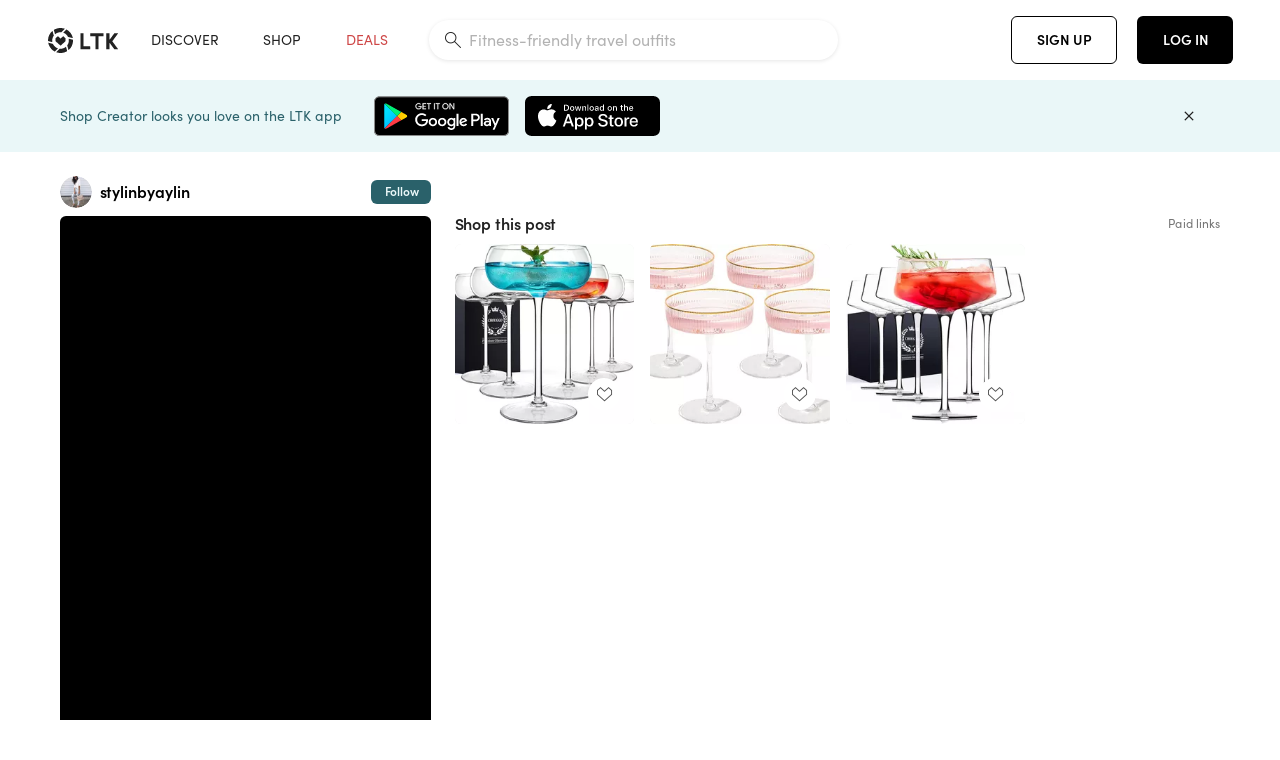

--- FILE ---
content_type: text/html; charset=utf-8
request_url: https://www.shopltk.com/explore/stylinbyaylin/posts/dae24e60-919c-11ee-96a6-0242ac110002
body_size: 94058
content:
<!doctype html>
<html data-n-head-ssr lang="en" data-n-head="%7B%22lang%22:%7B%22ssr%22:%22en%22%7D%7D">
  <head >
    <meta data-n-head="ssr" data-hid="charset" charset="utf-8"><meta data-n-head="ssr" name="viewport" content="width=device-width, initial-scale=1"><meta data-n-head="ssr" name="referrer" content="always"><meta data-n-head="ssr" name="color-scheme" content="light"><meta data-n-head="ssr" name="application-name" content="LTK"><meta data-n-head="ssr" name="msapplication-TileColor" content="#FFFFFF"><meta data-n-head="ssr" name="msapplication-TileImage" content="/favicon-144.png?v=4"><meta data-n-head="ssr" data-hid="mobile-web-app-capable" name="mobile-web-app-capable" content="yes"><meta data-n-head="ssr" data-hid="apple-mobile-web-app-capable" name="apple-mobile-web-app-capable" content="yes"><meta data-n-head="ssr" data-hid="apple-mobile-web-app-status-bar-style" name="apple-mobile-web-app-status-bar-style" content="default"><meta data-n-head="ssr" data-hid="apple-mobile-web-app-title" name="apple-mobile-web-app-title" content="LTK"><meta data-n-head="ssr" data-hid="theme-color" name="theme-color" content="#FFFFFF"><meta data-n-head="ssr" data-hid="og:type" name="og:type" property="og:type" content="website"><meta data-n-head="ssr" data-hid="og:site_name" name="og:site_name" property="og:site_name" content="LTK"><meta data-n-head="ssr" data-hid="twitter:site" name="twitter:site" property="twitter:site" content="@liketoknow.it"><meta data-n-head="ssr" data-hid="twitter:creator" name="twitter:creator" property="twitter:creator" content="@liketoknow.it"><meta data-n-head="ssr" data-hid="og:title" property="og:title" content="stylinbyaylin on LTK"><meta data-n-head="ssr" data-hid="description" name="description" content="Shop the latest from stylinbyaylin on LTK, the easiest way to shop everything from your favorite creators."><meta data-n-head="ssr" data-hid="og:description" property="og:description" content="Shop the latest from stylinbyaylin on LTK, the easiest way to shop everything from your favorite creators."><meta data-n-head="ssr" data-hid="og:url" property="og:url" content="https://www.shopltk.com/explore/stylinbyaylin/posts/dae24e60-919c-11ee-96a6-0242ac110002"><meta data-n-head="ssr" data-hid="al:ios:url" property="al:ios:url" content="com.rewardstyle.ltk://explore/stylinbyaylin/posts/dae24e60-919c-11ee-96a6-0242ac110002"><meta data-n-head="ssr" data-hid="al:ios:app_name" property="al:ios:app_name" content="LTK"><meta data-n-head="ssr" data-hid="al:ios:app_store_id" property="al:ios:app_store_id" content="1154027990"><meta data-n-head="ssr" data-hid="al:android:url" property="al:android:url" content="com.rewardstyle.liketoknowit://explore/stylinbyaylin/posts/dae24e60-919c-11ee-96a6-0242ac110002"><meta data-n-head="ssr" data-hid="al:android:app_name" property="al:android:app_name" content="LTK"><meta data-n-head="ssr" data-hid="al:android:package" property="al:android:package" content="com.rewardstyle.liketoknowit"><meta data-n-head="ssr" data-hid="branch:deeplink:$deeplink_path" property="branch:deeplink:$deeplink_path" content="/explore/stylinbyaylin/posts/dae24e60-919c-11ee-96a6-0242ac110002"><meta data-n-head="ssr" data-hid="branch:deeplink:app_url" property="branch:deeplink:app_url" content="explore/stylinbyaylin/posts/dae24e60-919c-11ee-96a6-0242ac110002"><meta data-n-head="ssr" data-hid="branch:deeplink:title" property="branch:deeplink:title" content="Get my full shop experience"><meta data-n-head="ssr" data-hid="branch:deeplink:subtitle" property="branch:deeplink:subtitle" content="Download the LTK app now to shop all of my favorite finds in one place."><meta data-n-head="ssr" data-hid="branch:deeplink:button" property="branch:deeplink:button" content="Get the free LTK app"><meta data-n-head="ssr" data-hid="branch:deeplink:getButton" property="branch:deeplink:getButton" content="GET"><meta data-n-head="ssr" data-hid="branch:deeplink:openButton" property="branch:deeplink:openButton" content="OPEN"><meta data-n-head="ssr" data-hid="branch:deeplink:page" property="branch:deeplink:page" content="post_page"><meta data-n-head="ssr" data-hid="branch:deeplink:continue" property="branch:deeplink:continue" content="Continue on web"><meta data-n-head="ssr" data-hid="branch:deeplink:title_treatment" property="branch:deeplink:title_treatment" content="Get my full LTK experience"><meta data-n-head="ssr" data-hid="branch:deeplink:subtitle_treatment" property="branch:deeplink:subtitle_treatment" content="Download the LTK app to shop my favorites and get notified when I post fresh content."><meta data-n-head="ssr" data-hid="branch:deeplink:button_treatment" property="branch:deeplink:button_treatment" content="Get the LTK app"><meta data-n-head="ssr" data-hid="branch:deeplink:avatarUrl" property="branch:deeplink:avatarUrl" content="https://avatar-cdn.liketoknow.it/4c2a31e7-ff30-11e5-96ef-22000b0f8f3a.1030e14c-2b94-40f6-a6aa-719a5086e43b"><meta data-n-head="ssr" data-hid="og:image" property="og:image" content="https://product-images-cdn.liketoknow.it/VYXHQriGMoD2lJcpoxh.P2nN9AthF7n3RqA.kZt.sNjk8sUwsCIoDcTjX.hC1_9GDms77iG90RvrdAkq4UFzh3NGGbSkevWytboAF81Zs6cgIWogEXKkBRuugiOkAD_CjWydG8idMLg2nZpbHBJlfZO5jnf8L1C1Po5AZ.5znkbosUtD5cFx0FxGqRk-"><meta data-n-head="ssr" data-hid="og:image:secure_url" property="og:image:secure_url" content="https://product-images-cdn.liketoknow.it/VYXHQriGMoD2lJcpoxh.P2nN9AthF7n3RqA.kZt.sNjk8sUwsCIoDcTjX.hC1_9GDms77iG90RvrdAkq4UFzh3NGGbSkevWytboAF81Zs6cgIWogEXKkBRuugiOkAD_CjWydG8idMLg2nZpbHBJlfZO5jnf8L1C1Po5AZ.5znkbosUtD5cFx0FxGqRk-"><meta data-n-head="ssr" data-hid="og:image:width" property="og:image:width" content="720"><meta data-n-head="ssr" data-hid="og:image:height" property="og:image:height" content="1280"><meta data-n-head="ssr" data-hid="twitter:card" name="twitter:card" content="summary_large_image"><meta data-n-head="ssr" data-hid="twitter:player" property="twitter:player" content="https://d1ujs0tpo1m6nx.cloudfront.net/8ff0f40a-5db5-41a3-8918-891b7da9e28d/mp4/11ee919cdae536739fd50242ac110003_Mp4_Avc_Aac_null_ltk_overlay_passthrough.mp4"><meta data-n-head="ssr" data-hid="twitter:player:height" property="twitter:player:height" content="1280"><meta data-n-head="ssr" data-hid="twitter:player:width" property="twitter:player:width" content="720"><meta data-n-head="ssr" data-hid="og:video" property="og:video" content="https://d1ujs0tpo1m6nx.cloudfront.net/8ff0f40a-5db5-41a3-8918-891b7da9e28d/mp4/11ee919cdae536739fd50242ac110003_Mp4_Avc_Aac_null_ltk_overlay_passthrough.mp4"><meta data-n-head="ssr" data-hid="og:video:secure_url" property="og:video:secure_url" content="https://d1ujs0tpo1m6nx.cloudfront.net/8ff0f40a-5db5-41a3-8918-891b7da9e28d/mp4/11ee919cdae536739fd50242ac110003_Mp4_Avc_Aac_null_ltk_overlay_passthrough.mp4"><meta data-n-head="ssr" data-hid="og:video:type" property="og:video:type" content="video/mp4"><meta data-n-head="ssr" data-hid="og:video:height" property="og:video:height" content="1280"><meta data-n-head="ssr" data-hid="og:video:width" property="og:video:width" content="720"><title>stylinbyaylin on LTK</title><link data-n-head="ssr" rel="icon" type="image/png" href="/favicon.png?v=4" sizes="32x32"><link data-n-head="ssr" rel="icon" type="image/png" href="/favicon-128.png?v=4" sizes="128x128"><link data-n-head="ssr" rel="icon" type="image/png" href="/favicon-192.png?v=4" sizes="192x192"><link data-n-head="ssr" rel="shortcut icon" type="image/png" href="/favicon-196.png?v=4" sizes="196x196"><link data-n-head="ssr" rel="apple-touch-icon" href="/favicon-152.png?v=4" sizes="152x152"><link data-n-head="ssr" rel="apple-touch-icon" href="/favicon-180.png?v=4" sizes="180x180"><link data-n-head="ssr" data-hid="apple-touch-startup-image-iphonexsmax" rel="apple-touch-startup-image" href="/static/icons/splash_iphonexsmax_1242x2688.6b17fa.png" media="(device-width: 414px) and (device-height: 896px) and (-webkit-device-pixel-ratio: 3)"><link data-n-head="ssr" data-hid="apple-touch-startup-image-iphonexr" rel="apple-touch-startup-image" href="/static/icons/splash_iphonexr_828x1792.6b17fa.png" media="(device-width: 414px) and (device-height: 896px) and (-webkit-device-pixel-ratio: 2)"><link data-n-head="ssr" data-hid="apple-touch-startup-image-iphonex" rel="apple-touch-startup-image" href="/static/icons/splash_iphonex_1125x2436.6b17fa.png" media="(device-width: 375px) and (device-height: 812px) and (-webkit-device-pixel-ratio: 3)"><link data-n-head="ssr" data-hid="apple-touch-startup-image-iphoneplus" rel="apple-touch-startup-image" href="/static/icons/splash_iphoneplus_1242x2208.6b17fa.png" media="(device-width: 414px) and (device-height: 736px) and (-webkit-device-pixel-ratio: 3)"><link data-n-head="ssr" data-hid="apple-touch-startup-image-iphone6" rel="apple-touch-startup-image" href="/static/icons/splash_iphone6_750x1334.6b17fa.png" media="(device-width: 375px) and (device-height: 667px) and (-webkit-device-pixel-ratio: 2)"><link data-n-head="ssr" data-hid="apple-touch-startup-image-iphone5" rel="apple-touch-startup-image" href="/static/icons/splash_iphone5_640x1136.6b17fa.png" media="(device-width: 320px) and (device-height: 568px) and (-webkit-device-pixel-ratio: 2)"><link data-n-head="ssr" data-hid="shortcut-icon" rel="shortcut icon" href="/static/icons/icon_64x64.6b17fa.png"><link data-n-head="ssr" data-hid="apple-touch-icon" rel="apple-touch-icon" href="/static/icons/icon_512x512.6b17fa.png" sizes="512x512"><link data-n-head="ssr" media="(device-width: 320px) and (device-height: 568px) and (-webkit-device-pixel-ratio: 2)" rel="apple-touch-startup-image" data-hid="apple-touch-startup-image-iphonese"><link data-n-head="ssr" media="(device-width: 768px) and (device-height: 1024px) and (-webkit-device-pixel-ratio: 2)" rel="apple-touch-startup-image" data-hid="apple-touch-startup-image-ipad"><link data-n-head="ssr" media="(device-width: 834px) and (device-height: 1112px) and (-webkit-device-pixel-ratio: 2)" rel="apple-touch-startup-image" data-hid="apple-touch-startup-image-ipadpro1"><link data-n-head="ssr" media="(device-width: 834px) and (device-height: 1194px) and (-webkit-device-pixel-ratio: 2)" rel="apple-touch-startup-image" data-hid="apple-touch-startup-image-ipadpro2"><link data-n-head="ssr" media="(device-width: 1024px) and (device-height: 1366px) and (-webkit-device-pixel-ratio: 2)" rel="apple-touch-startup-image" data-hid="apple-touch-startup-image-ipadpro3"><link data-n-head="ssr" rel="manifest" href="/static/manifest.2afe73c5.json" data-hid="manifest"><link data-n-head="ssr" rel="canonical" href="https://www.shopltk.com/explore/stylinbyaylin/posts/dae24e60-919c-11ee-96a6-0242ac110002"><link data-n-head="ssr" vmid="preload" rel="preload" as="image" imagesrcset="https://product-images-cdn.liketoknow.it/VYXHQriGMoD2lJcpoxh.P2nN9AthF7n3RqA.kZt.sNjk8sUwsCIoDcTjX.hC1_9GDms77iG90RvrdAkq4UFzh3NGGbSkevWytboAF81Zs6cgIWogEXKkBRuugiOkAD_CjWydG8idMLg2nZpbHBJlfZO5jnf8L1C1Po5AZ.5znkbosUtD5cFx0FxGqRk-?v=0&amp;auto=format&amp;fm=webp&amp;w=450&amp;q=80&amp;dpr=1 1x, https://product-images-cdn.liketoknow.it/VYXHQriGMoD2lJcpoxh.P2nN9AthF7n3RqA.kZt.sNjk8sUwsCIoDcTjX.hC1_9GDms77iG90RvrdAkq4UFzh3NGGbSkevWytboAF81Zs6cgIWogEXKkBRuugiOkAD_CjWydG8idMLg2nZpbHBJlfZO5jnf8L1C1Po5AZ.5znkbosUtD5cFx0FxGqRk-?v=0&amp;auto=format&amp;fm=webp&amp;w=450&amp;q=80&amp;dpr=2 2x, https://product-images-cdn.liketoknow.it/VYXHQriGMoD2lJcpoxh.P2nN9AthF7n3RqA.kZt.sNjk8sUwsCIoDcTjX.hC1_9GDms77iG90RvrdAkq4UFzh3NGGbSkevWytboAF81Zs6cgIWogEXKkBRuugiOkAD_CjWydG8idMLg2nZpbHBJlfZO5jnf8L1C1Po5AZ.5znkbosUtD5cFx0FxGqRk-?v=0&amp;auto=format&amp;fm=webp&amp;w=450&amp;q=80&amp;dpr=3 3x"><style data-n-head="vuetify" type="text/css" id="vuetify-theme-stylesheet" nonce="undefined">:root {
  --v-anchor-base: #0469E0;
  --v-primary-base: #000000;
  --v-secondary-base: #5f797d;
  --v-accent-base: #b4d6db;
  --v-error-base: #fe636d;
  --v-info-base: #2196f3;
  --v-success-base: #51ca98;
  --v-warning-base: #ffb300;
  --v-ltk-black-base: #000000;
  --v-ltk-white-base: #ffffff;
  --v-grey-80-base: #222222;
  --v-grey-70-base: #525252;
  --v-grey-50-base: #757575;
  --v-disabled-grey-base: #9e9e9e;
  --v-grey-30-base: #cccccc;
  --v-grey-20-base: #ebebeb;
  --v-grey-10-base: #f0f0f0;
  --v-grey-5-base: #fafafa;
  --v-success-50-base: #1b8659;
  --v-success-40-base: #51ca98;
  --v-success-20-base: #91e3c1;
  --v-success-10-base: #def3ea;
  --v-success-90-base: #0f4b32;
  --v-warning-40-base: #ffb300;
  --v-warning-20-base: #fed983;
  --v-warning-10-base: #feeecd;
  --v-warning-90-base: #664800;
  --v-error-50-base: #ce4646;
  --v-error-40-base: #fe636d;
  --v-error-20-base: #ef9086;
  --v-error-10-base: #fde9e8;
  --v-error-90-base: #5d1710;
  --v-link-light-base: #0469e0;
  --v-link-dark-base: #43b9d3;
  --v-secondary-70-base: #2d3c3f;
  --v-secondary-60-base: #2a616a;
  --v-secondary-50-base: #5f797d;
  --v-secondary-30-base: #b4d6db;
  --v-secondary-20-base: #d7f0f0;
  --v-secondary-10-base: #eaf7f8;
  --v-creator-secondary-70-base: #13183d;
  --v-creator-secondary-60-base: #3c576d;
  --v-creator-secondary-50-base: #5d7a79;
  --v-creator-secondary-30-base: #90a9aa;
  --v-creator-secondary-20-base: #b0c6c3;
  --v-creator-secondary-10-base: #d3e1de;
  --v-brand-secondary-70-base: #2c432d;
  --v-brand-secondary-60-base: #527a70;
  --v-brand-secondary-50-base: #577f68;
  --v-brand-secondary-30-base: #96c0a7;
  --v-brand-secondary-20-base: #b6d5bf;
  --v-brand-secondary-10-base: #d9eadc;
  --v-warm-grey-40-base: #cdc5ba;
  --v-warm-grey-30-base: #e6e2dc;
  --v-warm-grey-20-base: #ebe8e3;
  --v-warm-grey-10-base: #f5f4f3;
  --v-warm-grey-5-base: #faf9f8;
  --v-dusty-rose-40-base: #a4999a;
  --v-dusty-rose-30-base: #dbd6d7;
  --v-dusty-rose-20-base: #e5ddde;
  --v-dusty-rose-10-base: #edebeb;
  --v-dusty-rose-5-base: #f8f6f7;
  --v-creamy-tan-40-base: #ebd7c0;
  --v-creamy-tan-30-base: #f0e2d0;
  --v-creamy-tan-20-base: #f7efe6;
  --v-creamy-tan-10-base: #fbf7f2;
  --v-creamy-tan-5-base: #fdfcfa;
}

.v-application a { color: var(--v-anchor-base); }
.v-application .primary {
  background-color: var(--v-primary-base) !important;
  border-color: var(--v-primary-base) !important;
}
.v-application .primary--text {
  color: var(--v-primary-base) !important;
  caret-color: var(--v-primary-base) !important;
}
.v-application .secondary {
  background-color: var(--v-secondary-base) !important;
  border-color: var(--v-secondary-base) !important;
}
.v-application .secondary--text {
  color: var(--v-secondary-base) !important;
  caret-color: var(--v-secondary-base) !important;
}
.v-application .accent {
  background-color: var(--v-accent-base) !important;
  border-color: var(--v-accent-base) !important;
}
.v-application .accent--text {
  color: var(--v-accent-base) !important;
  caret-color: var(--v-accent-base) !important;
}
.v-application .error {
  background-color: var(--v-error-base) !important;
  border-color: var(--v-error-base) !important;
}
.v-application .error--text {
  color: var(--v-error-base) !important;
  caret-color: var(--v-error-base) !important;
}
.v-application .info {
  background-color: var(--v-info-base) !important;
  border-color: var(--v-info-base) !important;
}
.v-application .info--text {
  color: var(--v-info-base) !important;
  caret-color: var(--v-info-base) !important;
}
.v-application .success {
  background-color: var(--v-success-base) !important;
  border-color: var(--v-success-base) !important;
}
.v-application .success--text {
  color: var(--v-success-base) !important;
  caret-color: var(--v-success-base) !important;
}
.v-application .warning {
  background-color: var(--v-warning-base) !important;
  border-color: var(--v-warning-base) !important;
}
.v-application .warning--text {
  color: var(--v-warning-base) !important;
  caret-color: var(--v-warning-base) !important;
}
.v-application .ltk-black {
  background-color: var(--v-ltk-black-base) !important;
  border-color: var(--v-ltk-black-base) !important;
}
.v-application .ltk-black--text {
  color: var(--v-ltk-black-base) !important;
  caret-color: var(--v-ltk-black-base) !important;
}
.v-application .ltk-white {
  background-color: var(--v-ltk-white-base) !important;
  border-color: var(--v-ltk-white-base) !important;
}
.v-application .ltk-white--text {
  color: var(--v-ltk-white-base) !important;
  caret-color: var(--v-ltk-white-base) !important;
}
.v-application .grey-80 {
  background-color: var(--v-grey-80-base) !important;
  border-color: var(--v-grey-80-base) !important;
}
.v-application .grey-80--text {
  color: var(--v-grey-80-base) !important;
  caret-color: var(--v-grey-80-base) !important;
}
.v-application .grey-70 {
  background-color: var(--v-grey-70-base) !important;
  border-color: var(--v-grey-70-base) !important;
}
.v-application .grey-70--text {
  color: var(--v-grey-70-base) !important;
  caret-color: var(--v-grey-70-base) !important;
}
.v-application .grey-50 {
  background-color: var(--v-grey-50-base) !important;
  border-color: var(--v-grey-50-base) !important;
}
.v-application .grey-50--text {
  color: var(--v-grey-50-base) !important;
  caret-color: var(--v-grey-50-base) !important;
}
.v-application .disabled-grey {
  background-color: var(--v-disabled-grey-base) !important;
  border-color: var(--v-disabled-grey-base) !important;
}
.v-application .disabled-grey--text {
  color: var(--v-disabled-grey-base) !important;
  caret-color: var(--v-disabled-grey-base) !important;
}
.v-application .grey-30 {
  background-color: var(--v-grey-30-base) !important;
  border-color: var(--v-grey-30-base) !important;
}
.v-application .grey-30--text {
  color: var(--v-grey-30-base) !important;
  caret-color: var(--v-grey-30-base) !important;
}
.v-application .grey-20 {
  background-color: var(--v-grey-20-base) !important;
  border-color: var(--v-grey-20-base) !important;
}
.v-application .grey-20--text {
  color: var(--v-grey-20-base) !important;
  caret-color: var(--v-grey-20-base) !important;
}
.v-application .grey-10 {
  background-color: var(--v-grey-10-base) !important;
  border-color: var(--v-grey-10-base) !important;
}
.v-application .grey-10--text {
  color: var(--v-grey-10-base) !important;
  caret-color: var(--v-grey-10-base) !important;
}
.v-application .grey-5 {
  background-color: var(--v-grey-5-base) !important;
  border-color: var(--v-grey-5-base) !important;
}
.v-application .grey-5--text {
  color: var(--v-grey-5-base) !important;
  caret-color: var(--v-grey-5-base) !important;
}
.v-application .success-50 {
  background-color: var(--v-success-50-base) !important;
  border-color: var(--v-success-50-base) !important;
}
.v-application .success-50--text {
  color: var(--v-success-50-base) !important;
  caret-color: var(--v-success-50-base) !important;
}
.v-application .success-40 {
  background-color: var(--v-success-40-base) !important;
  border-color: var(--v-success-40-base) !important;
}
.v-application .success-40--text {
  color: var(--v-success-40-base) !important;
  caret-color: var(--v-success-40-base) !important;
}
.v-application .success-20 {
  background-color: var(--v-success-20-base) !important;
  border-color: var(--v-success-20-base) !important;
}
.v-application .success-20--text {
  color: var(--v-success-20-base) !important;
  caret-color: var(--v-success-20-base) !important;
}
.v-application .success-10 {
  background-color: var(--v-success-10-base) !important;
  border-color: var(--v-success-10-base) !important;
}
.v-application .success-10--text {
  color: var(--v-success-10-base) !important;
  caret-color: var(--v-success-10-base) !important;
}
.v-application .success-90 {
  background-color: var(--v-success-90-base) !important;
  border-color: var(--v-success-90-base) !important;
}
.v-application .success-90--text {
  color: var(--v-success-90-base) !important;
  caret-color: var(--v-success-90-base) !important;
}
.v-application .warning-40 {
  background-color: var(--v-warning-40-base) !important;
  border-color: var(--v-warning-40-base) !important;
}
.v-application .warning-40--text {
  color: var(--v-warning-40-base) !important;
  caret-color: var(--v-warning-40-base) !important;
}
.v-application .warning-20 {
  background-color: var(--v-warning-20-base) !important;
  border-color: var(--v-warning-20-base) !important;
}
.v-application .warning-20--text {
  color: var(--v-warning-20-base) !important;
  caret-color: var(--v-warning-20-base) !important;
}
.v-application .warning-10 {
  background-color: var(--v-warning-10-base) !important;
  border-color: var(--v-warning-10-base) !important;
}
.v-application .warning-10--text {
  color: var(--v-warning-10-base) !important;
  caret-color: var(--v-warning-10-base) !important;
}
.v-application .warning-90 {
  background-color: var(--v-warning-90-base) !important;
  border-color: var(--v-warning-90-base) !important;
}
.v-application .warning-90--text {
  color: var(--v-warning-90-base) !important;
  caret-color: var(--v-warning-90-base) !important;
}
.v-application .error-50 {
  background-color: var(--v-error-50-base) !important;
  border-color: var(--v-error-50-base) !important;
}
.v-application .error-50--text {
  color: var(--v-error-50-base) !important;
  caret-color: var(--v-error-50-base) !important;
}
.v-application .error-40 {
  background-color: var(--v-error-40-base) !important;
  border-color: var(--v-error-40-base) !important;
}
.v-application .error-40--text {
  color: var(--v-error-40-base) !important;
  caret-color: var(--v-error-40-base) !important;
}
.v-application .error-20 {
  background-color: var(--v-error-20-base) !important;
  border-color: var(--v-error-20-base) !important;
}
.v-application .error-20--text {
  color: var(--v-error-20-base) !important;
  caret-color: var(--v-error-20-base) !important;
}
.v-application .error-10 {
  background-color: var(--v-error-10-base) !important;
  border-color: var(--v-error-10-base) !important;
}
.v-application .error-10--text {
  color: var(--v-error-10-base) !important;
  caret-color: var(--v-error-10-base) !important;
}
.v-application .error-90 {
  background-color: var(--v-error-90-base) !important;
  border-color: var(--v-error-90-base) !important;
}
.v-application .error-90--text {
  color: var(--v-error-90-base) !important;
  caret-color: var(--v-error-90-base) !important;
}
.v-application .link-light {
  background-color: var(--v-link-light-base) !important;
  border-color: var(--v-link-light-base) !important;
}
.v-application .link-light--text {
  color: var(--v-link-light-base) !important;
  caret-color: var(--v-link-light-base) !important;
}
.v-application .link-dark {
  background-color: var(--v-link-dark-base) !important;
  border-color: var(--v-link-dark-base) !important;
}
.v-application .link-dark--text {
  color: var(--v-link-dark-base) !important;
  caret-color: var(--v-link-dark-base) !important;
}
.v-application .secondary-70 {
  background-color: var(--v-secondary-70-base) !important;
  border-color: var(--v-secondary-70-base) !important;
}
.v-application .secondary-70--text {
  color: var(--v-secondary-70-base) !important;
  caret-color: var(--v-secondary-70-base) !important;
}
.v-application .secondary-60 {
  background-color: var(--v-secondary-60-base) !important;
  border-color: var(--v-secondary-60-base) !important;
}
.v-application .secondary-60--text {
  color: var(--v-secondary-60-base) !important;
  caret-color: var(--v-secondary-60-base) !important;
}
.v-application .secondary-50 {
  background-color: var(--v-secondary-50-base) !important;
  border-color: var(--v-secondary-50-base) !important;
}
.v-application .secondary-50--text {
  color: var(--v-secondary-50-base) !important;
  caret-color: var(--v-secondary-50-base) !important;
}
.v-application .secondary-30 {
  background-color: var(--v-secondary-30-base) !important;
  border-color: var(--v-secondary-30-base) !important;
}
.v-application .secondary-30--text {
  color: var(--v-secondary-30-base) !important;
  caret-color: var(--v-secondary-30-base) !important;
}
.v-application .secondary-20 {
  background-color: var(--v-secondary-20-base) !important;
  border-color: var(--v-secondary-20-base) !important;
}
.v-application .secondary-20--text {
  color: var(--v-secondary-20-base) !important;
  caret-color: var(--v-secondary-20-base) !important;
}
.v-application .secondary-10 {
  background-color: var(--v-secondary-10-base) !important;
  border-color: var(--v-secondary-10-base) !important;
}
.v-application .secondary-10--text {
  color: var(--v-secondary-10-base) !important;
  caret-color: var(--v-secondary-10-base) !important;
}
.v-application .creator-secondary-70 {
  background-color: var(--v-creator-secondary-70-base) !important;
  border-color: var(--v-creator-secondary-70-base) !important;
}
.v-application .creator-secondary-70--text {
  color: var(--v-creator-secondary-70-base) !important;
  caret-color: var(--v-creator-secondary-70-base) !important;
}
.v-application .creator-secondary-60 {
  background-color: var(--v-creator-secondary-60-base) !important;
  border-color: var(--v-creator-secondary-60-base) !important;
}
.v-application .creator-secondary-60--text {
  color: var(--v-creator-secondary-60-base) !important;
  caret-color: var(--v-creator-secondary-60-base) !important;
}
.v-application .creator-secondary-50 {
  background-color: var(--v-creator-secondary-50-base) !important;
  border-color: var(--v-creator-secondary-50-base) !important;
}
.v-application .creator-secondary-50--text {
  color: var(--v-creator-secondary-50-base) !important;
  caret-color: var(--v-creator-secondary-50-base) !important;
}
.v-application .creator-secondary-30 {
  background-color: var(--v-creator-secondary-30-base) !important;
  border-color: var(--v-creator-secondary-30-base) !important;
}
.v-application .creator-secondary-30--text {
  color: var(--v-creator-secondary-30-base) !important;
  caret-color: var(--v-creator-secondary-30-base) !important;
}
.v-application .creator-secondary-20 {
  background-color: var(--v-creator-secondary-20-base) !important;
  border-color: var(--v-creator-secondary-20-base) !important;
}
.v-application .creator-secondary-20--text {
  color: var(--v-creator-secondary-20-base) !important;
  caret-color: var(--v-creator-secondary-20-base) !important;
}
.v-application .creator-secondary-10 {
  background-color: var(--v-creator-secondary-10-base) !important;
  border-color: var(--v-creator-secondary-10-base) !important;
}
.v-application .creator-secondary-10--text {
  color: var(--v-creator-secondary-10-base) !important;
  caret-color: var(--v-creator-secondary-10-base) !important;
}
.v-application .brand-secondary-70 {
  background-color: var(--v-brand-secondary-70-base) !important;
  border-color: var(--v-brand-secondary-70-base) !important;
}
.v-application .brand-secondary-70--text {
  color: var(--v-brand-secondary-70-base) !important;
  caret-color: var(--v-brand-secondary-70-base) !important;
}
.v-application .brand-secondary-60 {
  background-color: var(--v-brand-secondary-60-base) !important;
  border-color: var(--v-brand-secondary-60-base) !important;
}
.v-application .brand-secondary-60--text {
  color: var(--v-brand-secondary-60-base) !important;
  caret-color: var(--v-brand-secondary-60-base) !important;
}
.v-application .brand-secondary-50 {
  background-color: var(--v-brand-secondary-50-base) !important;
  border-color: var(--v-brand-secondary-50-base) !important;
}
.v-application .brand-secondary-50--text {
  color: var(--v-brand-secondary-50-base) !important;
  caret-color: var(--v-brand-secondary-50-base) !important;
}
.v-application .brand-secondary-30 {
  background-color: var(--v-brand-secondary-30-base) !important;
  border-color: var(--v-brand-secondary-30-base) !important;
}
.v-application .brand-secondary-30--text {
  color: var(--v-brand-secondary-30-base) !important;
  caret-color: var(--v-brand-secondary-30-base) !important;
}
.v-application .brand-secondary-20 {
  background-color: var(--v-brand-secondary-20-base) !important;
  border-color: var(--v-brand-secondary-20-base) !important;
}
.v-application .brand-secondary-20--text {
  color: var(--v-brand-secondary-20-base) !important;
  caret-color: var(--v-brand-secondary-20-base) !important;
}
.v-application .brand-secondary-10 {
  background-color: var(--v-brand-secondary-10-base) !important;
  border-color: var(--v-brand-secondary-10-base) !important;
}
.v-application .brand-secondary-10--text {
  color: var(--v-brand-secondary-10-base) !important;
  caret-color: var(--v-brand-secondary-10-base) !important;
}
.v-application .warm-grey-40 {
  background-color: var(--v-warm-grey-40-base) !important;
  border-color: var(--v-warm-grey-40-base) !important;
}
.v-application .warm-grey-40--text {
  color: var(--v-warm-grey-40-base) !important;
  caret-color: var(--v-warm-grey-40-base) !important;
}
.v-application .warm-grey-30 {
  background-color: var(--v-warm-grey-30-base) !important;
  border-color: var(--v-warm-grey-30-base) !important;
}
.v-application .warm-grey-30--text {
  color: var(--v-warm-grey-30-base) !important;
  caret-color: var(--v-warm-grey-30-base) !important;
}
.v-application .warm-grey-20 {
  background-color: var(--v-warm-grey-20-base) !important;
  border-color: var(--v-warm-grey-20-base) !important;
}
.v-application .warm-grey-20--text {
  color: var(--v-warm-grey-20-base) !important;
  caret-color: var(--v-warm-grey-20-base) !important;
}
.v-application .warm-grey-10 {
  background-color: var(--v-warm-grey-10-base) !important;
  border-color: var(--v-warm-grey-10-base) !important;
}
.v-application .warm-grey-10--text {
  color: var(--v-warm-grey-10-base) !important;
  caret-color: var(--v-warm-grey-10-base) !important;
}
.v-application .warm-grey-5 {
  background-color: var(--v-warm-grey-5-base) !important;
  border-color: var(--v-warm-grey-5-base) !important;
}
.v-application .warm-grey-5--text {
  color: var(--v-warm-grey-5-base) !important;
  caret-color: var(--v-warm-grey-5-base) !important;
}
.v-application .dusty-rose-40 {
  background-color: var(--v-dusty-rose-40-base) !important;
  border-color: var(--v-dusty-rose-40-base) !important;
}
.v-application .dusty-rose-40--text {
  color: var(--v-dusty-rose-40-base) !important;
  caret-color: var(--v-dusty-rose-40-base) !important;
}
.v-application .dusty-rose-30 {
  background-color: var(--v-dusty-rose-30-base) !important;
  border-color: var(--v-dusty-rose-30-base) !important;
}
.v-application .dusty-rose-30--text {
  color: var(--v-dusty-rose-30-base) !important;
  caret-color: var(--v-dusty-rose-30-base) !important;
}
.v-application .dusty-rose-20 {
  background-color: var(--v-dusty-rose-20-base) !important;
  border-color: var(--v-dusty-rose-20-base) !important;
}
.v-application .dusty-rose-20--text {
  color: var(--v-dusty-rose-20-base) !important;
  caret-color: var(--v-dusty-rose-20-base) !important;
}
.v-application .dusty-rose-10 {
  background-color: var(--v-dusty-rose-10-base) !important;
  border-color: var(--v-dusty-rose-10-base) !important;
}
.v-application .dusty-rose-10--text {
  color: var(--v-dusty-rose-10-base) !important;
  caret-color: var(--v-dusty-rose-10-base) !important;
}
.v-application .dusty-rose-5 {
  background-color: var(--v-dusty-rose-5-base) !important;
  border-color: var(--v-dusty-rose-5-base) !important;
}
.v-application .dusty-rose-5--text {
  color: var(--v-dusty-rose-5-base) !important;
  caret-color: var(--v-dusty-rose-5-base) !important;
}
.v-application .creamy-tan-40 {
  background-color: var(--v-creamy-tan-40-base) !important;
  border-color: var(--v-creamy-tan-40-base) !important;
}
.v-application .creamy-tan-40--text {
  color: var(--v-creamy-tan-40-base) !important;
  caret-color: var(--v-creamy-tan-40-base) !important;
}
.v-application .creamy-tan-30 {
  background-color: var(--v-creamy-tan-30-base) !important;
  border-color: var(--v-creamy-tan-30-base) !important;
}
.v-application .creamy-tan-30--text {
  color: var(--v-creamy-tan-30-base) !important;
  caret-color: var(--v-creamy-tan-30-base) !important;
}
.v-application .creamy-tan-20 {
  background-color: var(--v-creamy-tan-20-base) !important;
  border-color: var(--v-creamy-tan-20-base) !important;
}
.v-application .creamy-tan-20--text {
  color: var(--v-creamy-tan-20-base) !important;
  caret-color: var(--v-creamy-tan-20-base) !important;
}
.v-application .creamy-tan-10 {
  background-color: var(--v-creamy-tan-10-base) !important;
  border-color: var(--v-creamy-tan-10-base) !important;
}
.v-application .creamy-tan-10--text {
  color: var(--v-creamy-tan-10-base) !important;
  caret-color: var(--v-creamy-tan-10-base) !important;
}
.v-application .creamy-tan-5 {
  background-color: var(--v-creamy-tan-5-base) !important;
  border-color: var(--v-creamy-tan-5-base) !important;
}
.v-application .creamy-tan-5--text {
  color: var(--v-creamy-tan-5-base) !important;
  caret-color: var(--v-creamy-tan-5-base) !important;
}</style><script data-n-head="ssr" data-hid="gtm-script">window['dataLayer']=[];if(!window._gtm_init){window._gtm_init=1;(function(w,n,d,m,e,p){w[d]=(w[d]==1||n[d]=='yes'||n[d]==1||n[m]==1||(w[e]&&w[e][p]&&w[e][p]()))?1:0})(window,navigator,'doNotTrack','msDoNotTrack','external','msTrackingProtectionEnabled');(function(w,d,s,l,x,y){w[x]={};w._gtm_inject=function(i){if(w.doNotTrack||w[x][i])return;w[x][i]=1;w[l]=w[l]||[];w[l].push({'gtm.start':new Date().getTime(),event:'gtm.js'});var f=d.getElementsByTagName(s)[0],j=d.createElement(s);j.async=true;j.src='https://www.googletagmanager.com/gtm.js?id='+i;f.parentNode.insertBefore(j,f);}})(window,document,'script','dataLayer','_gtm_ids','_gtm_inject')};["GTM-TFZXHKL&"].forEach(function(i){window._gtm_inject(i)})</script><script data-n-head="ssr" type="application/ld+json">{"@context":"http://schema.org/","@type":"BlogPosting","sharedContent":{"@type":"CreativeWork","thumbnailUrl":"https://product-images-cdn.liketoknow.it/VYXHQriGMoD2lJcpoxh.P2nN9AthF7n3RqA.kZt.sNjk8sUwsCIoDcTjX.hC1_9GDms77iG90RvrdAkq4UFzh3NGGbSkevWytboAF81Zs6cgIWogEXKkBRuugiOkAD_CjWydG8idMLg2nZpbHBJlfZO5jnf8L1C1Po5AZ.5znkbosUtD5cFx0FxGqRk-","text":"3 Amazon cocktail glass sets ✨ these would be perfect for hosting or gifting this holiday season\n\n#StylinbyAylin \n\n#LTKSeasonal #LTKstyletip #LTKfindsunder50"},"articleBody":"3 Amazon cocktail glass sets ✨ these would be perfect for hosting or gifting this holiday season\n\n#StylinbyAylin \n\n#LTKSeasonal #LTKstyletip #LTKfindsunder50","creator":{"@type":"Organization","description":"FASHION-HOME\n\nSharing neutrals &amp;amp; basics I love!\nWife, mom, fashion blogger, interior designer\n\nJust shy of 5-7”… JEANS: 25/26, TOP: S, BOTTOMS: XS","logo":"https://avatar-cdn.liketoknow.it/4c2a31e7-ff30-11e5-96ef-22000b0f8f3a.1030e14c-2b94-40f6-a6aa-719a5086e43b","name":"stylinbyaylin | LTK","url":"https://www.shopltk.com/explore/stylinbyaylin"},"datePublished":"2023-12-03T06:45:59+00:00","headline":"Chouggo Set of 6 Martini Glasses, … Curated on LTK","image":"https://product-images-cdn.liketoknow.it/VYXHQriGMoD2lJcpoxh.P2nN9AthF7n3RqA.kZt.sNjk8sUwsCIoDcTjX.hC1_9GDms77iG90RvrdAkq4UFzh3NGGbSkevWytboAF81Zs6cgIWogEXKkBRuugiOkAD_CjWydG8idMLg2nZpbHBJlfZO5jnf8L1C1Po5AZ.5znkbosUtD5cFx0FxGqRk-","url":"https://www.shopltk.com/explore/stylinbyaylin/posts/dae24e60-919c-11ee-96a6-0242ac110002"}</script><link rel="preload" href="/static/8d52f16.js" as="script"><link rel="preload" href="/static/6a93aef.js" as="script"><link rel="preload" href="/static/css/715a7ad.css" as="style"><link rel="preload" href="/static/a1a22bc.js" as="script"><link rel="preload" href="/static/css/f4b25c1.css" as="style"><link rel="preload" href="/static/3aa4381.js" as="script"><link rel="preload" href="/static/css/3384c50.css" as="style"><link rel="preload" href="/static/39de02a.js" as="script"><link rel="preload" href="/static/css/799f007.css" as="style"><link rel="preload" href="/static/aef158c.js" as="script"><link rel="preload" href="/static/css/046a22e.css" as="style"><link rel="preload" href="/static/fd23952.js" as="script"><link rel="preload" href="/static/css/ee5d34a.css" as="style"><link rel="preload" href="/static/f50164d.js" as="script"><link rel="preload" href="/static/css/beb8def.css" as="style"><link rel="preload" href="/static/cf5cd28.js" as="script"><link rel="stylesheet" href="/static/css/715a7ad.css"><link rel="stylesheet" href="/static/css/f4b25c1.css"><link rel="stylesheet" href="/static/css/3384c50.css"><link rel="stylesheet" href="/static/css/799f007.css"><link rel="stylesheet" href="/static/css/046a22e.css"><link rel="stylesheet" href="/static/css/ee5d34a.css"><link rel="stylesheet" href="/static/css/beb8def.css">
  </head>
  <body >
    <noscript data-n-head="ssr" data-hid="gtm-noscript" data-pbody="true"><iframe src="https://www.googletagmanager.com/ns.html?id=GTM-TFZXHKL&&" height="0" width="0" style="display:none;visibility:hidden" title="gtm"></iframe></noscript><div data-server-rendered="true" id="__nuxt"><!----><div id="__layout"><div data-app="true" data-fetch-key="DefaultLayout:0" id="app" class="v-application v-application--is-ltr theme--light"><div class="v-application--wrap"><header class="ltk-header site-header v-sheet theme--light elevation-0 v-toolbar v-app-bar v-app-bar--fixed" style="height:80px;margin-top:0px;transform:translateY(0px);left:0px;right:0px;" data-v-1082540e data-v-9dfe58f0><div class="v-toolbar__content" style="height:80px;"><div class="container flex-nowrap pa-0 branch-journeys-top white fill-height" data-v-1082540e><div class="v-toolbar__items" data-v-1082540e><a href="/" class="ltk-logo d-flex align-self-center pr-md-3 pr-xl-5 pl-3 pl-md-0" data-v-290a3398 data-v-1082540e><svg height="25px" width="70px" viewBox="0 0 70 25" fill="none" xmlns="http://www.w3.org/2000/svg" xmlns:xlink="http://www.w3.org/1999/xlink" data-v-290a3398><title data-v-290a3398>LTK</title> <path fill-rule="evenodd" clip-rule="evenodd" d="M18.0692 18.9455C18.0568 18.8992 18.0217 18.8624 17.9759 18.8478C17.9302 18.8332 17.8801 18.8429 17.8431 18.8734C16.1555 20.2595 13.9917 20.9333 11.8132 20.751C11.7715 20.7471 11.7303 20.7621 11.7011 20.792L8.40645 24.0878C8.37213 24.1221 8.35794 24.1716 8.3689 24.2188C8.37986 24.266 8.41442 24.3042 8.46036 24.3199C9.77623 24.7694 11.1574 24.9991 12.5483 25C14.8553 25.0001 17.1172 24.3634 19.0837 23.1603C19.136 23.1275 19.1608 23.0646 19.1449 23.0051L18.0692 18.9455ZM4.90108 15.8862L0.40818 14.6886C0.361852 14.6762 0.312366 14.6882 0.276985 14.7206C0.241604 14.7529 0.225234 14.801 0.233586 14.8481C0.846198 18.4078 3.43142 21.9022 6.66602 23.544C6.68503 23.5536 6.70597 23.5588 6.72728 23.5593C6.76564 23.5599 6.80261 23.5449 6.82958 23.5177L9.81178 20.5354C9.8461 20.5011 9.86029 20.4516 9.84933 20.4044C9.83837 20.3572 9.80381 20.3189 9.75787 20.3032C7.69643 19.5969 5.87085 17.9343 4.99358 15.965C4.97652 15.926 4.94241 15.8969 4.90108 15.8862ZM24.9488 11.7277L20.8621 10.7238C20.8151 10.7123 20.7655 10.7256 20.7307 10.7591C20.6959 10.7926 20.6808 10.8415 20.6906 10.8888C21.1451 13.1006 20.6152 15.5141 19.2742 17.3471C19.249 17.3812 19.2406 17.4248 19.2515 17.4657L20.4388 21.9462C20.451 21.9928 20.4864 22.03 20.5325 22.0446C20.5464 22.0489 20.5608 22.0513 20.5754 22.0513C20.6083 22.0511 20.6402 22.0394 20.6654 22.0183C23.5931 19.5694 25.2753 15.6754 25.0554 11.856C25.0523 11.7944 25.0089 11.7422 24.9488 11.7277ZM12.5526 10.5747L9.97964 8.26938C9.92634 8.22097 9.84486 8.22097 9.79156 8.26938L7.62414 10.213C7.59422 10.2395 7.57724 10.2776 7.57758 10.3175V13.155C7.57748 13.1948 7.59441 13.2329 7.62414 13.2595L12.4564 17.5921C12.4821 17.6153 12.5155 17.6283 12.5502 17.6283C12.5866 17.6293 12.6222 17.6164 12.6494 17.5921L17.4817 13.2595C17.5112 13.2327 17.528 13.1948 17.5282 13.155V10.3175C17.5284 10.2776 17.5114 10.2396 17.4817 10.213L15.3143 8.26938C15.2607 8.22117 15.1792 8.22117 15.1256 8.26938L12.5526 10.5747ZM4.56108 3.1033C4.54834 3.05708 4.51276 3.02059 4.46679 3.00659C4.42083 2.99259 4.37087 3.00303 4.33441 3.03426C1.47964 5.46118 -0.138883 9.15351 0.00936958 12.9106C0.0118837 12.9722 0.0543641 13.025 0.114126 13.0407L4.18494 14.1253C4.19672 14.1284 4.20887 14.1301 4.22108 14.1302V14.1332C4.26299 14.133 4.30266 14.1143 4.32938 14.0821C4.35611 14.0499 4.36715 14.0075 4.35953 13.9664C3.95337 11.8016 4.48634 9.44496 5.78692 7.66142C5.81268 7.62621 5.8206 7.58107 5.80836 7.53922L4.56108 3.1033ZM24.8091 9.92765C24.1408 6.44918 21.6695 3.14057 18.5139 1.49574C18.4592 1.46696 18.392 1.47738 18.3485 1.5214L15.3933 4.4964C15.3591 4.53017 15.345 4.57921 15.3559 4.62594C15.3663 4.67281 15.4001 4.7111 15.4454 4.72736C17.4021 5.43552 19.1584 7.03514 20.0277 8.90177C20.0457 8.94055 20.0804 8.96909 20.122 8.97937L24.637 10.0877C24.648 10.0907 24.6593 10.0921 24.6707 10.092V10.0945C24.7127 10.0945 24.7525 10.0758 24.7793 10.0435C24.806 10.0113 24.817 9.96879 24.8091 9.92765ZM16.8219 0.808682C16.811 0.7617 16.7768 0.723523 16.7312 0.707541C13.1542 -0.550524 9.10605 -0.113043 5.9027 1.87762C5.84943 1.91046 5.82443 1.97454 5.84144 2.03465L6.97477 6.0673C6.98776 6.11323 7.02332 6.14939 7.06912 6.16323C7.0826 6.16739 7.09665 6.16945 7.11077 6.16936C7.1443 6.16985 7.1769 6.15836 7.20266 6.13696C8.93588 4.69651 11.1793 4.01603 13.4231 4.25017C13.4656 4.25461 13.5077 4.23954 13.5377 4.20923L16.7845 0.939113C16.8186 0.904897 16.8327 0.855665 16.8219 0.808682ZM42.2547 7.92899C42.2547 8.09033 42.4251 8.30501 42.5561 8.30501H47.378V21.0319C47.378 21.1958 47.5052 21.3571 47.6362 21.3571H50.307C50.438 21.3571 50.5691 21.1926 50.5691 21.0319V8.30501H55.3078C55.4369 8.30501 55.6092 8.09033 55.6092 7.92899V5.61951C55.6092 5.45882 55.4388 5.24414 55.3078 5.24414H42.5561C42.427 5.24414 42.2547 5.45882 42.2547 5.61951V7.92899ZM61.4816 11.5779H61.7063L66.2275 5.45228C66.3277 5.29037 66.5103 5.19713 66.7012 5.21027H69.8031C69.8555 5.20477 69.9076 5.22253 69.9455 5.2588C69.9835 5.29507 70.0033 5.34613 69.9997 5.39828C69.9997 5.50562 69.9781 5.55897 69.8923 5.66631L64.2952 13.3058L69.8903 20.8672C69.9768 20.9746 69.9984 21.0286 69.9984 21.1359C70.002 21.1881 69.9821 21.2391 69.9442 21.2754C69.9063 21.3117 69.8542 21.3294 69.8018 21.3239H66.6999C66.5089 21.3371 66.3264 21.2438 66.2262 21.0819L61.705 14.9602H61.4835V20.9811C61.4835 21.1424 61.3525 21.3571 61.2214 21.3571H58.5507C58.4196 21.3571 58.2925 21.1958 58.2925 21.0318V5.56417C58.2925 5.40284 58.4236 5.24215 58.5507 5.24215H61.2214C61.3525 5.24215 61.4835 5.40284 61.4835 5.56417L61.4816 11.5779ZM41.9512 18.293H35.5777L35.5797 5.56415C35.5797 5.40281 35.4486 5.24213 35.3176 5.24213H32.6468C32.5191 5.24213 32.388 5.40281 32.388 5.56415V21.0286C32.388 21.1925 32.5158 21.3538 32.6468 21.3538H41.9512C42.0803 21.3538 42.2527 21.1391 42.2527 20.9778V18.669C42.2527 18.5076 42.0823 18.293 41.9512 18.293Z" fill="#222222" data-v-290a3398></path></svg></a></div> <!----> <!----> <!----><!----><!----><!----><!----><!----><!----><!----><!----><!----><!----></div></div></header> <main class="v-main" style="padding-top:80px;padding-right:0px;padding-bottom:0!important;padding-left:0px;--vuetify-app-bar-height:0px;--branch-journey-banner-height:0px;"><div class="v-main__wrap"><!----> <div class="container ltk-post-page fill-height align-start pt-0 pt-md-6" data-v-cf1d275e data-v-cf1d275e><div class="row align-start" data-v-cf1d275e data-v-cf1d275e><div class="col col-12 align-self-start" data-v-cf1d275e data-v-cf1d275e><div data-v-cf1d275e><div class="row ltk-item justify-center" data-v-06a65688 data-v-06a65688 data-v-cf1d275e><div class="col-sm-6 col-md-4 col-12" data-v-06a65688 data-v-06a65688><div class="row ltk-profile-header flex-nowrap no-gutters align-center" data-v-86fc8f82 data-v-86fc8f82 data-v-06a65688><div class="col col-auto" data-v-86fc8f82 data-v-86fc8f82><a href="/explore/stylinbyaylin" class="ltk-black--text nuxt-link-active" data-v-86fc8f82><div class="position-relative" data-v-86fc8f82><div alt="stylinbyaylin on LTK" class="v-avatar mr-2" style="height:32px;min-width:32px;width:32px;" data-v-86fc8f82><img src="https://avatar-cdn.liketoknow.it/4c2a31e7-ff30-11e5-96ef-22000b0f8f3a.1030e14c-2b94-40f6-a6aa-719a5086e43b?v=0&amp;auto=format&amp;fm=webp&amp;w=100&amp;h=100&amp;fit=crop&amp;q=80&amp;dpr=1" loading="lazy" width="32" height="32" alt="stylinbyaylin on LTK" class="c-image" data-v-d05415aa></div> <!----><!----><!----></div></a></div> <div class="col-sm-7 col-8" data-v-86fc8f82 data-v-86fc8f82><a href="/explore/stylinbyaylin" class="ltk-black--text d-block mr-2 nuxt-link-active" data-v-86fc8f82><div class="text-truncate text-subtitle-subtitle1-sofiapro"><!---->stylinbyaylin
    </div></a> <!----></div> <!----></div> <div class="row my-2 no-gutters" data-v-06a65688 data-v-06a65688><div class="ltk-hero-img-container col col-12" data-v-06a65688 data-v-06a65688><div class="client-only-placeholder" data-v-06a65688 data-v-06a65688><div payload="[object Object]" data-v-5cfe282b data-v-06a65688><div><a href="/explore/stylinbyaylin/posts/dae24e60-919c-11ee-96a6-0242ac110002" aria-current="page" tabindex="0" class="nuxt-link-exact-active nuxt-link-active v-card v-card--flat v-card--link v-sheet theme--light" style="max-height:100%;max-width:100%;width:450px;" data-v-5cfe282b><div max-height="100%" max-width="100%" srcset="https://product-images-cdn.liketoknow.it/VYXHQriGMoD2lJcpoxh.P2nN9AthF7n3RqA.kZt.sNjk8sUwsCIoDcTjX.hC1_9GDms77iG90RvrdAkq4UFzh3NGGbSkevWytboAF81Zs6cgIWogEXKkBRuugiOkAD_CjWydG8idMLg2nZpbHBJlfZO5jnf8L1C1Po5AZ.5znkbosUtD5cFx0FxGqRk-?v=0&amp;auto=format&amp;fm=webp&amp;w=450&amp;q=80&amp;dpr=1 1x, https://product-images-cdn.liketoknow.it/VYXHQriGMoD2lJcpoxh.P2nN9AthF7n3RqA.kZt.sNjk8sUwsCIoDcTjX.hC1_9GDms77iG90RvrdAkq4UFzh3NGGbSkevWytboAF81Zs6cgIWogEXKkBRuugiOkAD_CjWydG8idMLg2nZpbHBJlfZO5jnf8L1C1Po5AZ.5znkbosUtD5cFx0FxGqRk-?v=0&amp;auto=format&amp;fm=webp&amp;w=450&amp;q=80&amp;dpr=2 2x, https://product-images-cdn.liketoknow.it/VYXHQriGMoD2lJcpoxh.P2nN9AthF7n3RqA.kZt.sNjk8sUwsCIoDcTjX.hC1_9GDms77iG90RvrdAkq4UFzh3NGGbSkevWytboAF81Zs6cgIWogEXKkBRuugiOkAD_CjWydG8idMLg2nZpbHBJlfZO5jnf8L1C1Po5AZ.5znkbosUtD5cFx0FxGqRk-?v=0&amp;auto=format&amp;fm=webp&amp;w=450&amp;q=80&amp;dpr=3 3x" alt="3 Amazon cocktail glass sets ✨ these would be perfect for hosting or gifting this holiday season

#StylinbyAylin 

#LTKSeasonal #LTKstyletip #LTKfindsunder50" class="ltk-hero-image d-block fill-height ltk-img grey-10 rounded" style="padding-bottom:177.77777777777777%;" data-v-5cfe282b><img src="https://product-images-cdn.liketoknow.it/VYXHQriGMoD2lJcpoxh.P2nN9AthF7n3RqA.kZt.sNjk8sUwsCIoDcTjX.hC1_9GDms77iG90RvrdAkq4UFzh3NGGbSkevWytboAF81Zs6cgIWogEXKkBRuugiOkAD_CjWydG8idMLg2nZpbHBJlfZO5jnf8L1C1Po5AZ.5znkbosUtD5cFx0FxGqRk-?v=0&amp;auto=format&amp;fm=webp&amp;w=450&amp;q=80&amp;dpr=1" loading="lazy" width="450" height="800" rounded="true" max-height="100%" max-width="100%" srcset="https://product-images-cdn.liketoknow.it/VYXHQriGMoD2lJcpoxh.P2nN9AthF7n3RqA.kZt.sNjk8sUwsCIoDcTjX.hC1_9GDms77iG90RvrdAkq4UFzh3NGGbSkevWytboAF81Zs6cgIWogEXKkBRuugiOkAD_CjWydG8idMLg2nZpbHBJlfZO5jnf8L1C1Po5AZ.5znkbosUtD5cFx0FxGqRk-?v=0&amp;auto=format&amp;fm=webp&amp;w=450&amp;q=80&amp;dpr=1 1x, https://product-images-cdn.liketoknow.it/VYXHQriGMoD2lJcpoxh.P2nN9AthF7n3RqA.kZt.sNjk8sUwsCIoDcTjX.hC1_9GDms77iG90RvrdAkq4UFzh3NGGbSkevWytboAF81Zs6cgIWogEXKkBRuugiOkAD_CjWydG8idMLg2nZpbHBJlfZO5jnf8L1C1Po5AZ.5znkbosUtD5cFx0FxGqRk-?v=0&amp;auto=format&amp;fm=webp&amp;w=450&amp;q=80&amp;dpr=2 2x, https://product-images-cdn.liketoknow.it/VYXHQriGMoD2lJcpoxh.P2nN9AthF7n3RqA.kZt.sNjk8sUwsCIoDcTjX.hC1_9GDms77iG90RvrdAkq4UFzh3NGGbSkevWytboAF81Zs6cgIWogEXKkBRuugiOkAD_CjWydG8idMLg2nZpbHBJlfZO5jnf8L1C1Po5AZ.5znkbosUtD5cFx0FxGqRk-?v=0&amp;auto=format&amp;fm=webp&amp;w=450&amp;q=80&amp;dpr=3 3x" alt="3 Amazon cocktail glass sets ✨ these would be perfect for hosting or gifting this holiday season

#StylinbyAylin 

#LTKSeasonal #LTKstyletip #LTKfindsunder50" class="c-image" data-v-d05415aa></div> <!----></a></div></div></div> <div class="ltk-hero-overlay ltk-hero-video-overlay" data-v-06a65688><!----> <button type="button" aria-label="add post to favorites" opacity="86" id="coachmarkTarget" absolute="" class="v-btn--like ltk-favorite-icon v-btn v-btn--absolute v-btn--fab v-btn--has-bg v-btn--round theme--light elevation-0 v-size--default ltk-whitn" data-v-00a44d36 data-v-06a65688><span class="v-btn__content"><i aria-hidden="true" class="v-icon notranslate capsule capsule-consumer-heart-logo-outline-16 theme--light"></i></span></button></div> <!----></div></div> <div class="row no-gutters" data-v-06a65688 data-v-06a65688><div class="col col-12" data-v-06a65688 data-v-06a65688><div class="text-body-body1-sofiapro" data-v-2ab19316 data-v-06a65688><p class="ltk-caption text-body-body1-sofiapro grey-70--text mb-2" data-v-2ab19316>
    3 Amazon cocktail glass sets ✨ these would be perfect for hosting or gifting this holiday season

StylinbyAylin 

LTKSeasonal LTKstyletip LTKfindsunder50
  </p> <div class="d-inline-block mr-3" data-v-2ab19316><a class="link-light--text" data-v-2ab19316>
      #
    </a></div><div class="d-inline-block mr-3" data-v-2ab19316><a class="link-light--text" data-v-2ab19316>
      #
    </a></div><div class="d-inline-block mr-3" data-v-2ab19316><a class="link-light--text" data-v-2ab19316>
      #
    </a></div><div class="d-inline-block mr-3" data-v-2ab19316><a class="link-light--text" data-v-2ab19316>
      #
    </a></div></div></div> <!----> <div class="col col-12" data-v-06a65688 data-v-06a65688><div class="pt-6" data-v-06a65688><span class="mr-3 grey-50--text">Share:</span> <a href="https://www.facebook.com/dialog/feed?app_id=258637720963039&amp;link=https%3A%2F%2Fliketk.it%2F4pDfc&amp;picture=https%3A%2F%2Fproduct-images-cdn.liketoknow.it%2FVYXHQriGMoD2lJcpoxh.P2nN9AthF7n3RqA.kZt.sNjk8sUwsCIoDcTjX.hC1_9GDms77iG90RvrdAkq4UFzh3NGGbSkevWytboAF81Zs6cgIWogEXKkBRuugiOkAD_CjWydG8idMLg2nZpbHBJlfZO5jnf8L1C1Po5AZ.5znkbosUtD5cFx0FxGqRk-%3Fv%3D0%26auto%3Dformat%26fm%3Dwebp%26w%3D405%26fit%3Dcrop%26q%3D80&amp;description=3+Amazon+cocktail+glass+sets+%E2%9C%A8+these+would+be+perfect+for+hosting+or+gifting+this+holiday+season%0A%0A%23StylinbyAylin+%0A%0A%23LTKSeasonal+%23LTKstyletip+%23LTKfindsunder50" target="_blank" aria-label="share on facebook" rel="noopener" class="v-btn v-btn--fab v-btn--has-bg v-btn--round theme--light elevation-0 v-size--default grey-10 text-decoration-none mr-3"><span class="v-btn__content"><span aria-hidden="true" class="v-icon notranslate theme--light grey-50--text"><svg xmlns="http://www.w3.org/2000/svg" viewBox="0 0 24 24" role="img" aria-hidden="true" class="v-icon__svg"><path d="M12 2.04C6.5 2.04 2 6.53 2 12.06C2 17.06 5.66 21.21 10.44 21.96V14.96H7.9V12.06H10.44V9.85C10.44 7.34 11.93 5.96 14.22 5.96C15.31 5.96 16.45 6.15 16.45 6.15V8.62H15.19C13.95 8.62 13.56 9.39 13.56 10.18V12.06H16.34L15.89 14.96H13.56V21.96A10 10 0 0 0 22 12.06C22 6.53 17.5 2.04 12 2.04Z"></path></svg></span></span></a><a href="https://www.pinterest.com/pin/create/button/?media=https%3A%2F%2Fproduct-images-cdn.liketoknow.it%2FVYXHQriGMoD2lJcpoxh.P2nN9AthF7n3RqA.kZt.sNjk8sUwsCIoDcTjX.hC1_9GDms77iG90RvrdAkq4UFzh3NGGbSkevWytboAF81Zs6cgIWogEXKkBRuugiOkAD_CjWydG8idMLg2nZpbHBJlfZO5jnf8L1C1Po5AZ.5znkbosUtD5cFx0FxGqRk-%3Fv%3D0%26auto%3Dformat%26fm%3Dwebp%26w%3D405%26fit%3Dcrop%26q%3D80&amp;url=https%3A%2F%2Fliketk.it%2F4pDfc&amp;description=3+Amazon+cocktail+glass+sets+%E2%9C%A8+these+would+be+perfect+for+hosting+or+gifting+this+holiday+season%0A%0A%23StylinbyAylin+%0A%0A%23LTKSeasonal+%23LTKstyletip+%23LTKfindsunder50" target="_blank" aria-label="share on pinterest" rel="noopener" class="v-btn v-btn--fab v-btn--has-bg v-btn--round theme--light elevation-0 v-size--default grey-10 text-decoration-none mr-3"><span class="v-btn__content"><span aria-hidden="true" class="v-icon notranslate theme--light grey-50--text"><svg xmlns="http://www.w3.org/2000/svg" viewBox="0 0 24 24" role="img" aria-hidden="true" class="v-icon__svg"><path d="M9.04,21.54C10,21.83 10.97,22 12,22A10,10 0 0,0 22,12A10,10 0 0,0 12,2A10,10 0 0,0 2,12C2,16.25 4.67,19.9 8.44,21.34C8.35,20.56 8.26,19.27 8.44,18.38L9.59,13.44C9.59,13.44 9.3,12.86 9.3,11.94C9.3,10.56 10.16,9.53 11.14,9.53C12,9.53 12.4,10.16 12.4,10.97C12.4,11.83 11.83,13.06 11.54,14.24C11.37,15.22 12.06,16.08 13.06,16.08C14.84,16.08 16.22,14.18 16.22,11.5C16.22,9.1 14.5,7.46 12.03,7.46C9.21,7.46 7.55,9.56 7.55,11.77C7.55,12.63 7.83,13.5 8.29,14.07C8.38,14.13 8.38,14.21 8.35,14.36L8.06,15.45C8.06,15.62 7.95,15.68 7.78,15.56C6.5,15 5.76,13.18 5.76,11.71C5.76,8.55 8,5.68 12.32,5.68C15.76,5.68 18.44,8.15 18.44,11.43C18.44,14.87 16.31,17.63 13.26,17.63C12.29,17.63 11.34,17.11 11,16.5L10.33,18.87C10.1,19.73 9.47,20.88 9.04,21.57V21.54Z"></path></svg></span></span></a><a href="https://twitter.com/intent/tweet?hashtags=liketkit&amp;text=%40liketoknowit&amp;url=https%3A%2F%2Fliketk.it%2F4pDfc" target="_blank" aria-label="share on twitter" rel="noopener" class="v-btn v-btn--fab v-btn--has-bg v-btn--round theme--light elevation-0 v-size--default grey-10 text-decoration-none mr-3"><span class="v-btn__content"><span aria-hidden="true" class="v-icon notranslate theme--light grey-50--text"><svg xmlns="http://www.w3.org/2000/svg" viewBox="0 0 24 24" role="img" aria-hidden="true" class="v-icon__svg"><path d="M22.46,6C21.69,6.35 20.86,6.58 20,6.69C20.88,6.16 21.56,5.32 21.88,4.31C21.05,4.81 20.13,5.16 19.16,5.36C18.37,4.5 17.26,4 16,4C13.65,4 11.73,5.92 11.73,8.29C11.73,8.63 11.77,8.96 11.84,9.27C8.28,9.09 5.11,7.38 3,4.79C2.63,5.42 2.42,6.16 2.42,6.94C2.42,8.43 3.17,9.75 4.33,10.5C3.62,10.5 2.96,10.3 2.38,10C2.38,10 2.38,10 2.38,10.03C2.38,12.11 3.86,13.85 5.82,14.24C5.46,14.34 5.08,14.39 4.69,14.39C4.42,14.39 4.15,14.36 3.89,14.31C4.43,16 6,17.26 7.89,17.29C6.43,18.45 4.58,19.13 2.56,19.13C2.22,19.13 1.88,19.11 1.54,19.07C3.44,20.29 5.7,21 8.12,21C16,21 20.33,14.46 20.33,8.79C20.33,8.6 20.33,8.42 20.32,8.23C21.16,7.63 21.88,6.87 22.46,6Z"></path></svg></span></span></a> <span class="v-tooltip v-tooltip--top" data-v-3a521528><!----><a href="https://liketk.it/4pDfc" aria-label="copy link to clipboard" rel="noopener" aria-haspopup="true" aria-expanded="false" class="v-btn v-btn--fab v-btn--has-bg v-btn--round theme--light elevation-0 v-size--default grey-10 text-decoration-none" data-v-3a521528><span class="v-btn__content"><!----> <span aria-hidden="true" class="v-icon notranslate theme--light grey-50--text" data-v-3a521528><svg xmlns="http://www.w3.org/2000/svg" viewBox="0 0 24 24" role="img" aria-hidden="true" class="v-icon__svg"><path d="M3.9,12C3.9,10.29 5.29,8.9 7,8.9H11V7H7A5,5 0 0,0 2,12A5,5 0 0,0 7,17H11V15.1H7C5.29,15.1 3.9,13.71 3.9,12M8,13H16V11H8V13M17,7H13V8.9H17C18.71,8.9 20.1,10.29 20.1,12C20.1,13.71 18.71,15.1 17,15.1H13V17H17A5,5 0 0,0 22,12A5,5 0 0,0 17,7Z"></path></svg></span></span></a></span></div></div></div></div> <div class="col-sm-6 col-md-8 col-12" data-v-06a65688 data-v-06a65688><div class="pa-0 col col-12" data-v-77600166 data-v-77600166 data-v-06a65688><div class="row mt-sm-9 mb-2 no-gutters align-stretch" data-v-77600166 data-v-77600166><div data-v-77600166><h2 class="text-subtitle-subtitle1-sofiapro" data-v-77600166>
        Shop this post
      </h2></div> <div class="ml-auto d-flex align-center" data-v-77600166><div class="grey-50--text col-12 pa-0 text-right text-caption2-sofiapro text-sm-caption1-sofiapro" data-v-77600166>
        Paid links
      </div></div></div> <div class="row ma-n1 ma-sm-n2 no-gutters align-center" data-v-77600166 data-v-77600166><div class="col-md-3 col-6" data-v-77600166 data-v-77600166><div payload="[object Object]" class="pa-1 pa-sm-2" data-v-61904665 data-v-77600166><div><div data-v-61904665><div class="position-relative" data-v-61904665><div class="v-skeleton-loader v-skeleton-loader--boilerplate theme--light" data-v-61904665><a href="https://rstyle.me/+u0zOqjJv5ChJ-_GMS2dJ5w?li=dae24e60-919c-11ee-96a6-0242ac110002&amp;lpm=EXACT&amp;pt=timeline&amp;__cid=1144&amp;l=en&amp;p=&amp;rr=explore-displayName-posts-id&amp;r=explore-displayName-posts-id&amp;hpd=false" target="_blank" rel="nofollow noopener" title="link to Chouggo Set of 6 Martini Glasses, Act Deco 7Oz Crystal Coupe Glass with Unique Convex Bottom, Ele... from Amazon (US)" class="d-block" data-v-61904665><div alt="Chouggo Set of 6 Martini Glasses, Act Deco 7Oz Crystal Coupe Glass with Unique Convex Bottom, Ele... | Amazon (US)" title="Chouggo Set of 6 Martini Glasses, Act Deco 7Oz Crystal Coupe Glass with Unique Convex Bottom, Ele... | Amazon (US)" class="ltk-img grey-10 rounded" style="padding-bottom:100%;" data-v-61904665><img src="https://product-images-cdn.liketoknow.it/uQ0OdpEzrIk2B6lIRaix_5NbuNKiPE_r7CMQLNPnCYgualldICS5Ncy_n1Jzb2lZuVl9oqrkSOGjsLhcUE9V_iKhbQ3w790qSN3WeMie44LxGRwGgJZzV_oPnUbu62KABrjYHw--?v=2&amp;auto=format&amp;fm=webp&amp;w=256&amp;h=256&amp;fit=crop&amp;q=80" loading="lazy" rounded="true" alt="Chouggo Set of 6 Martini Glasses, Act Deco 7Oz Crystal Coupe Glass with Unique Convex Bottom, Ele... | Amazon (US)" title="Chouggo Set of 6 Martini Glasses, Act Deco 7Oz Crystal Coupe Glass with Unique Convex Bottom, Ele... | Amazon (US)" class="c-image" data-v-d05415aa></div></a></div> <!----> <!----> <button type="button" aria-label="add post to favorites" opacity="86" absolute="" class="v-btn--like favorite-button v-btn v-btn--absolute v-btn--fab v-btn--has-bg v-btn--round theme--light elevation-0 v-size--default ltk-whitn" style="--like-button-offset:14px;--like-button-size:32px;" data-v-6bbe7336 data-v-61904665><span class="v-btn__content"><i aria-hidden="true" class="v-icon notranslate capsule capsule-consumer-heart-logo-outline-16 theme--light"></i></span></button></div> <!----> <!----></div></div></div></div><div class="col-md-3 col-6" data-v-77600166 data-v-77600166><div payload="[object Object]" class="pa-1 pa-sm-2" data-v-61904665 data-v-77600166><div><div data-v-61904665><div class="position-relative" data-v-61904665><div class="v-skeleton-loader v-skeleton-loader--boilerplate theme--light" data-v-61904665><a href="https://rstyle.me/+-H7dU8QUamMQ_rcGF8Xo8w?li=dae24e60-919c-11ee-96a6-0242ac110002&amp;lpm=EXACT&amp;pt=timeline&amp;__cid=1144&amp;l=en&amp;p=&amp;rr=explore-displayName-posts-id&amp;r=explore-displayName-posts-id&amp;hpd=false" target="_blank" rel="nofollow noopener" title="link to Crutello Champagne Coupe Glasses Set of 4, Gold Rim, 7oz Vintage Cocktail Glass, Ribbed Fluted Gl... from Amazon (US)" class="d-block" data-v-61904665><div alt="Crutello Champagne Coupe Glasses Set of 4, Gold Rim, 7oz Vintage Cocktail Glass, Ribbed Fluted Gl... | Amazon (US)" title="Crutello Champagne Coupe Glasses Set of 4, Gold Rim, 7oz Vintage Cocktail Glass, Ribbed Fluted Gl... | Amazon (US)" class="ltk-img grey-10 rounded" style="padding-bottom:100%;" data-v-61904665><img src="https://product-images-cdn.liketoknow.it/ZWBDbRzd8Gf5LfNBVWoZwCKcznS9bM9.aIxMaGfvtYOSEOldzkC1YZhX0kpPfWkaHLZPJFLBMsfwUXYlfpic6cUO46qz0JOfTuYcNsMbPPFLa8Lzag8o_C0Z.plLauGoFicP4g--?v=2&amp;auto=format&amp;fm=webp&amp;w=256&amp;h=256&amp;fit=crop&amp;q=80" loading="lazy" rounded="true" alt="Crutello Champagne Coupe Glasses Set of 4, Gold Rim, 7oz Vintage Cocktail Glass, Ribbed Fluted Gl... | Amazon (US)" title="Crutello Champagne Coupe Glasses Set of 4, Gold Rim, 7oz Vintage Cocktail Glass, Ribbed Fluted Gl... | Amazon (US)" class="c-image" data-v-d05415aa></div></a></div> <!----> <!----> <button type="button" aria-label="add post to favorites" opacity="86" absolute="" class="v-btn--like favorite-button v-btn v-btn--absolute v-btn--fab v-btn--has-bg v-btn--round theme--light elevation-0 v-size--default ltk-whitn" style="--like-button-offset:14px;--like-button-size:32px;" data-v-6bbe7336 data-v-61904665><span class="v-btn__content"><i aria-hidden="true" class="v-icon notranslate capsule capsule-consumer-heart-logo-outline-16 theme--light"></i></span></button></div> <!----> <!----></div></div></div></div><div class="col-md-3 col-6" data-v-77600166 data-v-77600166><div payload="[object Object]" class="pa-1 pa-sm-2" data-v-61904665 data-v-77600166><div><div data-v-61904665><div class="position-relative" data-v-61904665><div class="v-skeleton-loader v-skeleton-loader--boilerplate theme--light" data-v-61904665><a href="https://rstyle.me/+Htrb2TjOid8ZYm3POA76Qw?li=dae24e60-919c-11ee-96a6-0242ac110002&amp;lpm=EXACT&amp;pt=timeline&amp;__cid=1144&amp;l=en&amp;p=&amp;rr=explore-displayName-posts-id&amp;r=explore-displayName-posts-id&amp;hpd=false" target="_blank" rel="nofollow noopener" title="link to Chouggo Martini Glasses Set of 6, 8Oz Coupe Cocktail Glasses, Hand Blown Premium Crystal Cocktail... from Amazon (US)" class="d-block" data-v-61904665><div alt="Chouggo Martini Glasses Set of 6, 8Oz Coupe Cocktail Glasses, Hand Blown Premium Crystal Cocktail... | Amazon (US)" title="Chouggo Martini Glasses Set of 6, 8Oz Coupe Cocktail Glasses, Hand Blown Premium Crystal Cocktail... | Amazon (US)" class="ltk-img grey-10 rounded" style="padding-bottom:100%;" data-v-61904665><img src="https://product-images-cdn.liketoknow.it/1O9w48lxZ2uu1DJYB0xi2GIpUvESNxxOJb_b.nwW4Cb5iqcu74pLHLM_27Gb7oSQ_u18NyxNXRkpYank7YJEb1FA6TjtCp32Kt2MDbbRVx4cM8f4PXs2YE_Y1TxmL6FjHJWZcQ--?v=2&amp;auto=format&amp;fm=webp&amp;w=256&amp;h=256&amp;fit=crop&amp;q=80" loading="lazy" rounded="true" alt="Chouggo Martini Glasses Set of 6, 8Oz Coupe Cocktail Glasses, Hand Blown Premium Crystal Cocktail... | Amazon (US)" title="Chouggo Martini Glasses Set of 6, 8Oz Coupe Cocktail Glasses, Hand Blown Premium Crystal Cocktail... | Amazon (US)" class="c-image" data-v-d05415aa></div></a></div> <!----> <!----> <button type="button" aria-label="add post to favorites" opacity="86" absolute="" class="v-btn--like favorite-button v-btn v-btn--absolute v-btn--fab v-btn--has-bg v-btn--round theme--light elevation-0 v-size--default ltk-whitn" style="--like-button-offset:14px;--like-button-size:32px;" data-v-6bbe7336 data-v-61904665><span class="v-btn__content"><i aria-hidden="true" class="v-icon notranslate capsule capsule-consumer-heart-logo-outline-16 theme--light"></i></span></button></div> <!----> <!----></div></div></div></div></div> <div class="mt-6 d-flex justify-center" data-v-77600166><!----></div></div></div></div></div></div> <div class="mt-sm-9 align-start col col-12" data-v-cf1d275e data-v-cf1d275e><div class="d-flex align-center justify-space-between mb-2" data-v-cf1d275e><div class="ltk-profile-header-wrapper" data-v-cf1d275e><div class="row ltk-profile-header flex-nowrap no-gutters align-center" data-v-86fc8f82 data-v-86fc8f82 data-v-cf1d275e><div class="col col-auto" data-v-86fc8f82 data-v-86fc8f82><a href="/explore/stylinbyaylin" class="ltk-black--text nuxt-link-active" data-v-86fc8f82><div class="position-relative" data-v-86fc8f82><div alt="stylinbyaylin on LTK" class="v-avatar mr-2" style="height:32px;min-width:32px;width:32px;" data-v-86fc8f82><img src="https://avatar-cdn.liketoknow.it/4c2a31e7-ff30-11e5-96ef-22000b0f8f3a.1030e14c-2b94-40f6-a6aa-719a5086e43b?v=0&amp;auto=format&amp;fm=webp&amp;w=100&amp;h=100&amp;fit=crop&amp;q=80&amp;dpr=1" loading="lazy" width="32" height="32" alt="stylinbyaylin on LTK" class="c-image" data-v-d05415aa></div> <!----><!----><!----></div></a></div> <div class="col-sm-7 col-auto" data-v-86fc8f82 data-v-86fc8f82><div translate-comment="more posts from the current creator" class="d-flex align-center text-no-wrap" data-v-86fc8f82 data-v-cf1d275e>More from <a href="/explore/stylinbyaylin" class="ltk-black--text d-inline-flex ml-1 text-subtitle-subtitle1-sofiapro text-decoration-none shop-link nuxt-link-active" data-v-cf1d275e><div class="text-truncate text-subtitle-subtitle1-sofiapro"><!---->stylinbyaylin
    </div></a></div> <!----></div> <!----></div></div> <a href="/explore/stylinbyaylin" class="ltk-black--text text-no-wrap shop-link-2 ltk-black--text nuxt-link-active" data-v-cf1d275e><div class="client-only-placeholder" data-v-cf1d275e> &gt; </div></a></div> <div data-v-cf1d275e><div class="row ltk-list align-self-start flex-column no-gutters" data-v-cf1d275e><div class="col col-12"><div class="container masonry" style="height:3688.90576167194px;" data-v-fd7a47b8 data-v-fd7a47b8><div class="client-only-placeholder" data-v-fd7a47b8 data-v-fd7a47b8><div class="masonry__item" style="top:0px;left:0px;max-width:164px;" data-v-fd7a47b8><div class="row row--dense" data-v-c3007426 data-v-c3007426><!----> <div class="ltk-hero-img-container col col-12" data-v-c3007426 data-v-c3007426><div payload="[object Object]" data-v-5cfe282b data-v-c3007426><div><a href="/explore/stylinbyaylin/posts/fd6cf1b8-f65e-11f0-a864-0242ac110012" tabindex="0" class="v-card v-card--flat v-card--link v-sheet theme--light" style="max-height:100%;max-width:100%;width:225px;" data-v-5cfe282b><div max-height="100%" max-width="100%" srcset="https://product-images-cdn.liketoknow.it/aYchFlnsCZ6iE6Oe_oc_YiF7tYORgHmYBqR7K9_N8GWegmPg1qJnIROT_no0d1OHEFQFBh2aCd8oXx3o1Of1JLN0sAo.LIK1MKVR5HxDkjKfeaJczhyrQFx_28UTYCUG1kIiKsDP7PB1K_BwD1sAhyoCMMCqSDiMzPNU05cvwmsWIPCsND3eUa6RMyQ-?v=0&amp;auto=format&amp;fm=webp&amp;w=225&amp;q=80&amp;dpr=1 1x, https://product-images-cdn.liketoknow.it/aYchFlnsCZ6iE6Oe_oc_YiF7tYORgHmYBqR7K9_N8GWegmPg1qJnIROT_no0d1OHEFQFBh2aCd8oXx3o1Of1JLN0sAo.LIK1MKVR5HxDkjKfeaJczhyrQFx_28UTYCUG1kIiKsDP7PB1K_BwD1sAhyoCMMCqSDiMzPNU05cvwmsWIPCsND3eUa6RMyQ-?v=0&amp;auto=format&amp;fm=webp&amp;w=225&amp;q=80&amp;dpr=2 2x, https://product-images-cdn.liketoknow.it/aYchFlnsCZ6iE6Oe_oc_YiF7tYORgHmYBqR7K9_N8GWegmPg1qJnIROT_no0d1OHEFQFBh2aCd8oXx3o1Of1JLN0sAo.LIK1MKVR5HxDkjKfeaJczhyrQFx_28UTYCUG1kIiKsDP7PB1K_BwD1sAhyoCMMCqSDiMzPNU05cvwmsWIPCsND3eUa6RMyQ-?v=0&amp;auto=format&amp;fm=webp&amp;w=225&amp;q=80&amp;dpr=3 3x" alt="New lip combo I’ve been using and loving. I wanted something a little more rich  and this gloss is so pretty! Using the shade pillow talk in medium and medium lip liner #stylinbyaylin #aylin #lipcombo 

##LTKStyleTip #LTKBeauty

#LTKOver40 #LTKBeauty" class="ltk-hero-image d-block fill-height ltk-img grey-10 rounded" style="padding-bottom:177.77777777777777%;" data-v-5cfe282b><img src="https://product-images-cdn.liketoknow.it/aYchFlnsCZ6iE6Oe_oc_YiF7tYORgHmYBqR7K9_N8GWegmPg1qJnIROT_no0d1OHEFQFBh2aCd8oXx3o1Of1JLN0sAo.LIK1MKVR5HxDkjKfeaJczhyrQFx_28UTYCUG1kIiKsDP7PB1K_BwD1sAhyoCMMCqSDiMzPNU05cvwmsWIPCsND3eUa6RMyQ-?v=0&amp;auto=format&amp;fm=webp&amp;w=225&amp;q=80&amp;dpr=1" loading="lazy" width="225" height="400" rounded="true" max-height="100%" max-width="100%" srcset="https://product-images-cdn.liketoknow.it/aYchFlnsCZ6iE6Oe_oc_YiF7tYORgHmYBqR7K9_N8GWegmPg1qJnIROT_no0d1OHEFQFBh2aCd8oXx3o1Of1JLN0sAo.LIK1MKVR5HxDkjKfeaJczhyrQFx_28UTYCUG1kIiKsDP7PB1K_BwD1sAhyoCMMCqSDiMzPNU05cvwmsWIPCsND3eUa6RMyQ-?v=0&amp;auto=format&amp;fm=webp&amp;w=225&amp;q=80&amp;dpr=1 1x, https://product-images-cdn.liketoknow.it/aYchFlnsCZ6iE6Oe_oc_YiF7tYORgHmYBqR7K9_N8GWegmPg1qJnIROT_no0d1OHEFQFBh2aCd8oXx3o1Of1JLN0sAo.LIK1MKVR5HxDkjKfeaJczhyrQFx_28UTYCUG1kIiKsDP7PB1K_BwD1sAhyoCMMCqSDiMzPNU05cvwmsWIPCsND3eUa6RMyQ-?v=0&amp;auto=format&amp;fm=webp&amp;w=225&amp;q=80&amp;dpr=2 2x, https://product-images-cdn.liketoknow.it/aYchFlnsCZ6iE6Oe_oc_YiF7tYORgHmYBqR7K9_N8GWegmPg1qJnIROT_no0d1OHEFQFBh2aCd8oXx3o1Of1JLN0sAo.LIK1MKVR5HxDkjKfeaJczhyrQFx_28UTYCUG1kIiKsDP7PB1K_BwD1sAhyoCMMCqSDiMzPNU05cvwmsWIPCsND3eUa6RMyQ-?v=0&amp;auto=format&amp;fm=webp&amp;w=225&amp;q=80&amp;dpr=3 3x" alt="New lip combo I’ve been using and loving. I wanted something a little more rich  and this gloss is so pretty! Using the shade pillow talk in medium and medium lip liner #stylinbyaylin #aylin #lipcombo 

##LTKStyleTip #LTKBeauty

#LTKOver40 #LTKBeauty" class="c-image" data-v-d05415aa></div> <!----></a></div></div> <button type="button" aria-label="add post to favorites" opacity="86" id="coachmarkTarget" absolute="" class="v-btn--like ltk-favorite-icon v-btn v-btn--absolute v-btn--fab v-btn--has-bg v-btn--round theme--light elevation-0 v-size--default ltk-whitn" data-v-00a44d36 data-v-c3007426><span class="v-btn__content"><i aria-hidden="true" class="v-icon notranslate capsule capsule-consumer-heart-logo-outline-16 theme--light"></i></span></button> <div id="coachmarkMount" data-v-c3007426></div></div> <!----></div></div><div class="masonry__item" style="top:0px;left:172px;max-width:164px;" data-v-fd7a47b8><div class="row row--dense" data-v-c3007426 data-v-c3007426><!----> <div class="ltk-hero-img-container col col-12" data-v-c3007426 data-v-c3007426><div payload="[object Object]" data-v-5cfe282b data-v-c3007426><div><a href="/explore/stylinbyaylin/posts/97e5f233-f481-11f0-af07-0242ac110012" tabindex="0" class="v-card v-card--flat v-card--link v-sheet theme--light" style="max-height:100%;max-width:100%;width:225px;" data-v-5cfe282b><div max-height="100%" max-width="100%" srcset="https://product-images-cdn.liketoknow.it/SZ9zHGItLDNw4WWmsmfH8wPZPsUMQ.USDvU3jJwlMHZxk46ztkPiTb9QvYq.J.VipXQbyx4WjCUDzKF_4hpODpXMAL0SdfMeBVE4VBE9UOUME8UrlCqD83_uHIu_4nrEj900HV1PFRkYrk4fJJF4v_4_rKjSbZ2v3UDunQo_Vk1JWdOwUDku3Lfz79I-?v=0&amp;auto=format&amp;fm=webp&amp;w=225&amp;q=80&amp;dpr=1 1x, https://product-images-cdn.liketoknow.it/SZ9zHGItLDNw4WWmsmfH8wPZPsUMQ.USDvU3jJwlMHZxk46ztkPiTb9QvYq.J.VipXQbyx4WjCUDzKF_4hpODpXMAL0SdfMeBVE4VBE9UOUME8UrlCqD83_uHIu_4nrEj900HV1PFRkYrk4fJJF4v_4_rKjSbZ2v3UDunQo_Vk1JWdOwUDku3Lfz79I-?v=0&amp;auto=format&amp;fm=webp&amp;w=225&amp;q=80&amp;dpr=2 2x, https://product-images-cdn.liketoknow.it/SZ9zHGItLDNw4WWmsmfH8wPZPsUMQ.USDvU3jJwlMHZxk46ztkPiTb9QvYq.J.VipXQbyx4WjCUDzKF_4hpODpXMAL0SdfMeBVE4VBE9UOUME8UrlCqD83_uHIu_4nrEj900HV1PFRkYrk4fJJF4v_4_rKjSbZ2v3UDunQo_Vk1JWdOwUDku3Lfz79I-?v=0&amp;auto=format&amp;fm=webp&amp;w=225&amp;q=80&amp;dpr=3 3x" alt="Cleaning therapy ✨ linking below some of the items around my house as well xx #stylinbyaylin #aylin #cleaning #sundayrefresh

#LTKdayinmylife #LTKHome" class="ltk-hero-image d-block fill-height ltk-img grey-10 rounded" style="padding-bottom:177.77777777777777%;" data-v-5cfe282b><img src="https://product-images-cdn.liketoknow.it/SZ9zHGItLDNw4WWmsmfH8wPZPsUMQ.USDvU3jJwlMHZxk46ztkPiTb9QvYq.J.VipXQbyx4WjCUDzKF_4hpODpXMAL0SdfMeBVE4VBE9UOUME8UrlCqD83_uHIu_4nrEj900HV1PFRkYrk4fJJF4v_4_rKjSbZ2v3UDunQo_Vk1JWdOwUDku3Lfz79I-?v=0&amp;auto=format&amp;fm=webp&amp;w=225&amp;q=80&amp;dpr=1" loading="lazy" width="225" height="400" rounded="true" max-height="100%" max-width="100%" srcset="https://product-images-cdn.liketoknow.it/SZ9zHGItLDNw4WWmsmfH8wPZPsUMQ.USDvU3jJwlMHZxk46ztkPiTb9QvYq.J.VipXQbyx4WjCUDzKF_4hpODpXMAL0SdfMeBVE4VBE9UOUME8UrlCqD83_uHIu_4nrEj900HV1PFRkYrk4fJJF4v_4_rKjSbZ2v3UDunQo_Vk1JWdOwUDku3Lfz79I-?v=0&amp;auto=format&amp;fm=webp&amp;w=225&amp;q=80&amp;dpr=1 1x, https://product-images-cdn.liketoknow.it/SZ9zHGItLDNw4WWmsmfH8wPZPsUMQ.USDvU3jJwlMHZxk46ztkPiTb9QvYq.J.VipXQbyx4WjCUDzKF_4hpODpXMAL0SdfMeBVE4VBE9UOUME8UrlCqD83_uHIu_4nrEj900HV1PFRkYrk4fJJF4v_4_rKjSbZ2v3UDunQo_Vk1JWdOwUDku3Lfz79I-?v=0&amp;auto=format&amp;fm=webp&amp;w=225&amp;q=80&amp;dpr=2 2x, https://product-images-cdn.liketoknow.it/SZ9zHGItLDNw4WWmsmfH8wPZPsUMQ.USDvU3jJwlMHZxk46ztkPiTb9QvYq.J.VipXQbyx4WjCUDzKF_4hpODpXMAL0SdfMeBVE4VBE9UOUME8UrlCqD83_uHIu_4nrEj900HV1PFRkYrk4fJJF4v_4_rKjSbZ2v3UDunQo_Vk1JWdOwUDku3Lfz79I-?v=0&amp;auto=format&amp;fm=webp&amp;w=225&amp;q=80&amp;dpr=3 3x" alt="Cleaning therapy ✨ linking below some of the items around my house as well xx #stylinbyaylin #aylin #cleaning #sundayrefresh

#LTKdayinmylife #LTKHome" class="c-image" data-v-d05415aa></div> <!----></a></div></div> <button type="button" aria-label="add post to favorites" opacity="86" id="coachmarkTarget" absolute="" class="v-btn--like ltk-favorite-icon v-btn v-btn--absolute v-btn--fab v-btn--has-bg v-btn--round theme--light elevation-0 v-size--default ltk-whitn" data-v-00a44d36 data-v-c3007426><span class="v-btn__content"><i aria-hidden="true" class="v-icon notranslate capsule capsule-consumer-heart-logo-outline-16 theme--light"></i></span></button> <div id="coachmarkMount" data-v-c3007426></div></div> <!----></div></div><div class="masonry__item" style="top:0px;left:344px;max-width:164px;" data-v-fd7a47b8><div class="row row--dense" data-v-c3007426 data-v-c3007426><!----> <div class="ltk-hero-img-container col col-12" data-v-c3007426 data-v-c3007426><div payload="[object Object]" data-v-5cfe282b data-v-c3007426><div><a href="/explore/stylinbyaylin/posts/2e68538b-e51e-11f0-8dfa-0242ac110017" tabindex="0" class="v-card v-card--flat v-card--link v-sheet theme--light" style="max-height:100%;max-width:100%;width:225px;" data-v-5cfe282b><div max-height="100%" max-width="100%" srcset="https://product-images-cdn.liketoknow.it/iFhj7Ze.acCkLKyi5age7CjEuWxQ_yEgFjaD3PNKIdXwlUxazvDcKwj4HbAF2IGWrBmlpywGQb4v08NngrtvVKaTlEpRhX7gIQg9LOUlU0I0vgyxoqXdi317g4y9.oJDNP1FHO.ybFR.1bYDXJYANVpWs3qSsv9mlOVC6ALc_8LK0P6aWQCh_L4AN6U-?v=0&amp;auto=format&amp;fm=webp&amp;w=225&amp;q=80&amp;dpr=1 1x, https://product-images-cdn.liketoknow.it/iFhj7Ze.acCkLKyi5age7CjEuWxQ_yEgFjaD3PNKIdXwlUxazvDcKwj4HbAF2IGWrBmlpywGQb4v08NngrtvVKaTlEpRhX7gIQg9LOUlU0I0vgyxoqXdi317g4y9.oJDNP1FHO.ybFR.1bYDXJYANVpWs3qSsv9mlOVC6ALc_8LK0P6aWQCh_L4AN6U-?v=0&amp;auto=format&amp;fm=webp&amp;w=225&amp;q=80&amp;dpr=2 2x, https://product-images-cdn.liketoknow.it/iFhj7Ze.acCkLKyi5age7CjEuWxQ_yEgFjaD3PNKIdXwlUxazvDcKwj4HbAF2IGWrBmlpywGQb4v08NngrtvVKaTlEpRhX7gIQg9LOUlU0I0vgyxoqXdi317g4y9.oJDNP1FHO.ybFR.1bYDXJYANVpWs3qSsv9mlOVC6ALc_8LK0P6aWQCh_L4AN6U-?v=0&amp;auto=format&amp;fm=webp&amp;w=225&amp;q=80&amp;dpr=3 3x" alt="My best ‘add to cart’ decisions of 2025!

#LTKFindsUnder50 #LTKGiftGuide" class="ltk-hero-image d-block fill-height ltk-img grey-10 rounded" style="padding-bottom:122.32558139534883%;" data-v-5cfe282b><img src="https://product-images-cdn.liketoknow.it/iFhj7Ze.acCkLKyi5age7CjEuWxQ_yEgFjaD3PNKIdXwlUxazvDcKwj4HbAF2IGWrBmlpywGQb4v08NngrtvVKaTlEpRhX7gIQg9LOUlU0I0vgyxoqXdi317g4y9.oJDNP1FHO.ybFR.1bYDXJYANVpWs3qSsv9mlOVC6ALc_8LK0P6aWQCh_L4AN6U-?v=0&amp;auto=format&amp;fm=webp&amp;w=225&amp;q=80&amp;dpr=1" loading="lazy" width="225" height="275.2325581395349" rounded="true" max-height="100%" max-width="100%" srcset="https://product-images-cdn.liketoknow.it/iFhj7Ze.acCkLKyi5age7CjEuWxQ_yEgFjaD3PNKIdXwlUxazvDcKwj4HbAF2IGWrBmlpywGQb4v08NngrtvVKaTlEpRhX7gIQg9LOUlU0I0vgyxoqXdi317g4y9.oJDNP1FHO.ybFR.1bYDXJYANVpWs3qSsv9mlOVC6ALc_8LK0P6aWQCh_L4AN6U-?v=0&amp;auto=format&amp;fm=webp&amp;w=225&amp;q=80&amp;dpr=1 1x, https://product-images-cdn.liketoknow.it/iFhj7Ze.acCkLKyi5age7CjEuWxQ_yEgFjaD3PNKIdXwlUxazvDcKwj4HbAF2IGWrBmlpywGQb4v08NngrtvVKaTlEpRhX7gIQg9LOUlU0I0vgyxoqXdi317g4y9.oJDNP1FHO.ybFR.1bYDXJYANVpWs3qSsv9mlOVC6ALc_8LK0P6aWQCh_L4AN6U-?v=0&amp;auto=format&amp;fm=webp&amp;w=225&amp;q=80&amp;dpr=2 2x, https://product-images-cdn.liketoknow.it/iFhj7Ze.acCkLKyi5age7CjEuWxQ_yEgFjaD3PNKIdXwlUxazvDcKwj4HbAF2IGWrBmlpywGQb4v08NngrtvVKaTlEpRhX7gIQg9LOUlU0I0vgyxoqXdi317g4y9.oJDNP1FHO.ybFR.1bYDXJYANVpWs3qSsv9mlOVC6ALc_8LK0P6aWQCh_L4AN6U-?v=0&amp;auto=format&amp;fm=webp&amp;w=225&amp;q=80&amp;dpr=3 3x" alt="My best ‘add to cart’ decisions of 2025!

#LTKFindsUnder50 #LTKGiftGuide" class="c-image" data-v-d05415aa></div> <!----></a></div></div> <button type="button" aria-label="add post to favorites" opacity="86" id="coachmarkTarget" absolute="" class="v-btn--like ltk-favorite-icon v-btn v-btn--absolute v-btn--fab v-btn--has-bg v-btn--round theme--light elevation-0 v-size--default ltk-whitn" data-v-00a44d36 data-v-c3007426><span class="v-btn__content"><i aria-hidden="true" class="v-icon notranslate capsule capsule-consumer-heart-logo-outline-16 theme--light"></i></span></button> <div id="coachmarkMount" data-v-c3007426></div></div> <!----></div></div><div class="masonry__item" style="top:216.6139534883721px;left:344px;max-width:164px;" data-v-fd7a47b8><div class="row row--dense" data-v-c3007426 data-v-c3007426><!----> <div class="ltk-hero-img-container col col-12" data-v-c3007426 data-v-c3007426><div payload="[object Object]" data-v-5cfe282b data-v-c3007426><div><a href="/explore/stylinbyaylin/posts/7a51199a-f870-11f0-b906-0242ac110021" tabindex="0" class="v-card v-card--flat v-card--link v-sheet theme--light" style="max-height:100%;max-width:100%;width:225px;" data-v-5cfe282b><div max-height="100%" max-width="100%" srcset="https://product-images-cdn.liketoknow.it/oN482IVNxGYXWtOgz2xtitKp1o08VIoGGmIy2OobNvEw9PuIXhw1PKGs9hAjRBIv2rlIv5iO82e52EhNkzVDreMQ7uTqR5oRo0lhbxvcveBAcAHrCGS9lX.ExNbpt49tllhMq5cKtLskT4qm5otu3WW2d7uVqEgq9BqeQ8Udlhf.lKaBP6H9oHThkgo-?v=0&amp;auto=format&amp;fm=webp&amp;w=225&amp;q=80&amp;dpr=1 1x, https://product-images-cdn.liketoknow.it/oN482IVNxGYXWtOgz2xtitKp1o08VIoGGmIy2OobNvEw9PuIXhw1PKGs9hAjRBIv2rlIv5iO82e52EhNkzVDreMQ7uTqR5oRo0lhbxvcveBAcAHrCGS9lX.ExNbpt49tllhMq5cKtLskT4qm5otu3WW2d7uVqEgq9BqeQ8Udlhf.lKaBP6H9oHThkgo-?v=0&amp;auto=format&amp;fm=webp&amp;w=225&amp;q=80&amp;dpr=2 2x, https://product-images-cdn.liketoknow.it/oN482IVNxGYXWtOgz2xtitKp1o08VIoGGmIy2OobNvEw9PuIXhw1PKGs9hAjRBIv2rlIv5iO82e52EhNkzVDreMQ7uTqR5oRo0lhbxvcveBAcAHrCGS9lX.ExNbpt49tllhMq5cKtLskT4qm5otu3WW2d7uVqEgq9BqeQ8Udlhf.lKaBP6H9oHThkgo-?v=0&amp;auto=format&amp;fm=webp&amp;w=225&amp;q=80&amp;dpr=3 3x" alt="I finally found something that helps me stay organized and take my pills day and night!
StylinByAylin, Aylin #amazon

#LTKBeauty #LTKselfcare #LTKTravel" class="ltk-hero-image d-block fill-height ltk-img grey-10 rounded" style="padding-bottom:177.77777777777777%;" data-v-5cfe282b><img src="https://product-images-cdn.liketoknow.it/oN482IVNxGYXWtOgz2xtitKp1o08VIoGGmIy2OobNvEw9PuIXhw1PKGs9hAjRBIv2rlIv5iO82e52EhNkzVDreMQ7uTqR5oRo0lhbxvcveBAcAHrCGS9lX.ExNbpt49tllhMq5cKtLskT4qm5otu3WW2d7uVqEgq9BqeQ8Udlhf.lKaBP6H9oHThkgo-?v=0&amp;auto=format&amp;fm=webp&amp;w=225&amp;q=80&amp;dpr=1" loading="lazy" width="225" height="400" rounded="true" max-height="100%" max-width="100%" srcset="https://product-images-cdn.liketoknow.it/oN482IVNxGYXWtOgz2xtitKp1o08VIoGGmIy2OobNvEw9PuIXhw1PKGs9hAjRBIv2rlIv5iO82e52EhNkzVDreMQ7uTqR5oRo0lhbxvcveBAcAHrCGS9lX.ExNbpt49tllhMq5cKtLskT4qm5otu3WW2d7uVqEgq9BqeQ8Udlhf.lKaBP6H9oHThkgo-?v=0&amp;auto=format&amp;fm=webp&amp;w=225&amp;q=80&amp;dpr=1 1x, https://product-images-cdn.liketoknow.it/oN482IVNxGYXWtOgz2xtitKp1o08VIoGGmIy2OobNvEw9PuIXhw1PKGs9hAjRBIv2rlIv5iO82e52EhNkzVDreMQ7uTqR5oRo0lhbxvcveBAcAHrCGS9lX.ExNbpt49tllhMq5cKtLskT4qm5otu3WW2d7uVqEgq9BqeQ8Udlhf.lKaBP6H9oHThkgo-?v=0&amp;auto=format&amp;fm=webp&amp;w=225&amp;q=80&amp;dpr=2 2x, https://product-images-cdn.liketoknow.it/oN482IVNxGYXWtOgz2xtitKp1o08VIoGGmIy2OobNvEw9PuIXhw1PKGs9hAjRBIv2rlIv5iO82e52EhNkzVDreMQ7uTqR5oRo0lhbxvcveBAcAHrCGS9lX.ExNbpt49tllhMq5cKtLskT4qm5otu3WW2d7uVqEgq9BqeQ8Udlhf.lKaBP6H9oHThkgo-?v=0&amp;auto=format&amp;fm=webp&amp;w=225&amp;q=80&amp;dpr=3 3x" alt="I finally found something that helps me stay organized and take my pills day and night!
StylinByAylin, Aylin #amazon

#LTKBeauty #LTKselfcare #LTKTravel" class="c-image" data-v-d05415aa></div> <!----></a></div></div> <button type="button" aria-label="add post to favorites" opacity="86" id="coachmarkTarget" absolute="" class="v-btn--like ltk-favorite-icon v-btn v-btn--absolute v-btn--fab v-btn--has-bg v-btn--round theme--light elevation-0 v-size--default ltk-whitn" data-v-00a44d36 data-v-c3007426><span class="v-btn__content"><i aria-hidden="true" class="v-icon notranslate capsule capsule-consumer-heart-logo-outline-16 theme--light"></i></span></button> <div id="coachmarkMount" data-v-c3007426></div></div> <!----></div></div><div class="masonry__item" style="top:307.55555555555554px;left:0px;max-width:164px;" data-v-fd7a47b8><div class="row row--dense" data-v-c3007426 data-v-c3007426><!----> <div class="ltk-hero-img-container col col-12" data-v-c3007426 data-v-c3007426><div payload="[object Object]" data-v-5cfe282b data-v-c3007426><div><a href="/explore/stylinbyaylin/posts/3de73f81-f870-11f0-8991-0242ac110020" tabindex="0" class="v-card v-card--flat v-card--link v-sheet theme--light" style="max-height:100%;max-width:100%;width:225px;" data-v-5cfe282b><div max-height="100%" max-width="100%" srcset="https://product-images-cdn.liketoknow.it/tgRmR2SWxA7Lr0j0F3_5cd4XrG7uJbMmpxri2fo9HSRqSVNV7LAGlbjsgk2rnO9lvEE2qazDYTE4oZQYZ1r3F_McVO77Bnmq18sBcJjF_e5caquDfT0JYfyuJCbniR9ix3IAcgqqu_Ko7BCKTC35QldAXcXhXYfTG5F.O1RDwzSViO6YeC166wk6WHw-?v=0&amp;auto=format&amp;fm=webp&amp;w=225&amp;q=80&amp;dpr=1 1x, https://product-images-cdn.liketoknow.it/tgRmR2SWxA7Lr0j0F3_5cd4XrG7uJbMmpxri2fo9HSRqSVNV7LAGlbjsgk2rnO9lvEE2qazDYTE4oZQYZ1r3F_McVO77Bnmq18sBcJjF_e5caquDfT0JYfyuJCbniR9ix3IAcgqqu_Ko7BCKTC35QldAXcXhXYfTG5F.O1RDwzSViO6YeC166wk6WHw-?v=0&amp;auto=format&amp;fm=webp&amp;w=225&amp;q=80&amp;dpr=2 2x, https://product-images-cdn.liketoknow.it/tgRmR2SWxA7Lr0j0F3_5cd4XrG7uJbMmpxri2fo9HSRqSVNV7LAGlbjsgk2rnO9lvEE2qazDYTE4oZQYZ1r3F_McVO77Bnmq18sBcJjF_e5caquDfT0JYfyuJCbniR9ix3IAcgqqu_Ko7BCKTC35QldAXcXhXYfTG5F.O1RDwzSViO6YeC166wk6WHw-?v=0&amp;auto=format&amp;fm=webp&amp;w=225&amp;q=80&amp;dpr=3 3x" alt="Doing a review on these amazing bags that look and feels expensive but you won’t believe the price!!! 
StylinByAylin, Aylin #amazon

#LTKgrwm #LTKootd #LTKSeasonal" class="ltk-hero-image d-block fill-height ltk-img grey-10 rounded" style="padding-bottom:177.77777777777777%;" data-v-5cfe282b><img src="https://product-images-cdn.liketoknow.it/tgRmR2SWxA7Lr0j0F3_5cd4XrG7uJbMmpxri2fo9HSRqSVNV7LAGlbjsgk2rnO9lvEE2qazDYTE4oZQYZ1r3F_McVO77Bnmq18sBcJjF_e5caquDfT0JYfyuJCbniR9ix3IAcgqqu_Ko7BCKTC35QldAXcXhXYfTG5F.O1RDwzSViO6YeC166wk6WHw-?v=0&amp;auto=format&amp;fm=webp&amp;w=225&amp;q=80&amp;dpr=1" loading="lazy" width="225" height="400" rounded="true" max-height="100%" max-width="100%" srcset="https://product-images-cdn.liketoknow.it/tgRmR2SWxA7Lr0j0F3_5cd4XrG7uJbMmpxri2fo9HSRqSVNV7LAGlbjsgk2rnO9lvEE2qazDYTE4oZQYZ1r3F_McVO77Bnmq18sBcJjF_e5caquDfT0JYfyuJCbniR9ix3IAcgqqu_Ko7BCKTC35QldAXcXhXYfTG5F.O1RDwzSViO6YeC166wk6WHw-?v=0&amp;auto=format&amp;fm=webp&amp;w=225&amp;q=80&amp;dpr=1 1x, https://product-images-cdn.liketoknow.it/tgRmR2SWxA7Lr0j0F3_5cd4XrG7uJbMmpxri2fo9HSRqSVNV7LAGlbjsgk2rnO9lvEE2qazDYTE4oZQYZ1r3F_McVO77Bnmq18sBcJjF_e5caquDfT0JYfyuJCbniR9ix3IAcgqqu_Ko7BCKTC35QldAXcXhXYfTG5F.O1RDwzSViO6YeC166wk6WHw-?v=0&amp;auto=format&amp;fm=webp&amp;w=225&amp;q=80&amp;dpr=2 2x, https://product-images-cdn.liketoknow.it/tgRmR2SWxA7Lr0j0F3_5cd4XrG7uJbMmpxri2fo9HSRqSVNV7LAGlbjsgk2rnO9lvEE2qazDYTE4oZQYZ1r3F_McVO77Bnmq18sBcJjF_e5caquDfT0JYfyuJCbniR9ix3IAcgqqu_Ko7BCKTC35QldAXcXhXYfTG5F.O1RDwzSViO6YeC166wk6WHw-?v=0&amp;auto=format&amp;fm=webp&amp;w=225&amp;q=80&amp;dpr=3 3x" alt="Doing a review on these amazing bags that look and feels expensive but you won’t believe the price!!! 
StylinByAylin, Aylin #amazon

#LTKgrwm #LTKootd #LTKSeasonal" class="c-image" data-v-d05415aa></div> <!----></a></div></div> <button type="button" aria-label="add post to favorites" opacity="86" id="coachmarkTarget" absolute="" class="v-btn--like ltk-favorite-icon v-btn v-btn--absolute v-btn--fab v-btn--has-bg v-btn--round theme--light elevation-0 v-size--default ltk-whitn" data-v-00a44d36 data-v-c3007426><span class="v-btn__content"><i aria-hidden="true" class="v-icon notranslate capsule capsule-consumer-heart-logo-outline-16 theme--light"></i></span></button> <div id="coachmarkMount" data-v-c3007426></div></div> <!----></div></div><div class="masonry__item" style="top:307.55555555555554px;left:172px;max-width:164px;" data-v-fd7a47b8><div class="row row--dense" data-v-c3007426 data-v-c3007426><!----> <div class="ltk-hero-img-container col col-12" data-v-c3007426 data-v-c3007426><div payload="[object Object]" data-v-5cfe282b data-v-c3007426><div><a href="/explore/stylinbyaylin/posts/084cf53d-f870-11f0-9640-0242ac11000e" tabindex="0" class="v-card v-card--flat v-card--link v-sheet theme--light" style="max-height:100%;max-width:100%;width:225px;" data-v-5cfe282b><div max-height="100%" max-width="100%" srcset="https://product-images-cdn.liketoknow.it/HGexZ1E4HAcc8AsnOqeuFNnRUAqmFhboPDiRaWEeUE...Uu2Q0U5De16UOgM1dJdgBHfndpxyTc6yr.0udgNi36jXpspg8i1d_vI01h7oyuDdyIaXxC.BJN9oeuc.igf1lregOAjIXxkYfEYcCiLKoqNslrPkkep91ci43UrJk4XtGBTRHPvnvPY4vE-?v=0&amp;auto=format&amp;fm=webp&amp;w=225&amp;q=80&amp;dpr=1 1x, https://product-images-cdn.liketoknow.it/HGexZ1E4HAcc8AsnOqeuFNnRUAqmFhboPDiRaWEeUE...Uu2Q0U5De16UOgM1dJdgBHfndpxyTc6yr.0udgNi36jXpspg8i1d_vI01h7oyuDdyIaXxC.BJN9oeuc.igf1lregOAjIXxkYfEYcCiLKoqNslrPkkep91ci43UrJk4XtGBTRHPvnvPY4vE-?v=0&amp;auto=format&amp;fm=webp&amp;w=225&amp;q=80&amp;dpr=2 2x, https://product-images-cdn.liketoknow.it/HGexZ1E4HAcc8AsnOqeuFNnRUAqmFhboPDiRaWEeUE...Uu2Q0U5De16UOgM1dJdgBHfndpxyTc6yr.0udgNi36jXpspg8i1d_vI01h7oyuDdyIaXxC.BJN9oeuc.igf1lregOAjIXxkYfEYcCiLKoqNslrPkkep91ci43UrJk4XtGBTRHPvnvPY4vE-?v=0&amp;auto=format&amp;fm=webp&amp;w=225&amp;q=80&amp;dpr=3 3x" alt="Obsessed with this ribbed set from target. I'm just shy of 5-7&quot; wearing the size XS bottoms and small top #StylinByAylin, Aylin #stylinhaul

#LTKgrwm #LTKBeauty #LTKootd" class="ltk-hero-image d-block fill-height ltk-img grey-10 rounded" style="padding-bottom:177.77777777777777%;" data-v-5cfe282b><img src="https://product-images-cdn.liketoknow.it/HGexZ1E4HAcc8AsnOqeuFNnRUAqmFhboPDiRaWEeUE...Uu2Q0U5De16UOgM1dJdgBHfndpxyTc6yr.0udgNi36jXpspg8i1d_vI01h7oyuDdyIaXxC.BJN9oeuc.igf1lregOAjIXxkYfEYcCiLKoqNslrPkkep91ci43UrJk4XtGBTRHPvnvPY4vE-?v=0&amp;auto=format&amp;fm=webp&amp;w=225&amp;q=80&amp;dpr=1" loading="lazy" width="225" height="400" rounded="true" max-height="100%" max-width="100%" srcset="https://product-images-cdn.liketoknow.it/HGexZ1E4HAcc8AsnOqeuFNnRUAqmFhboPDiRaWEeUE...Uu2Q0U5De16UOgM1dJdgBHfndpxyTc6yr.0udgNi36jXpspg8i1d_vI01h7oyuDdyIaXxC.BJN9oeuc.igf1lregOAjIXxkYfEYcCiLKoqNslrPkkep91ci43UrJk4XtGBTRHPvnvPY4vE-?v=0&amp;auto=format&amp;fm=webp&amp;w=225&amp;q=80&amp;dpr=1 1x, https://product-images-cdn.liketoknow.it/HGexZ1E4HAcc8AsnOqeuFNnRUAqmFhboPDiRaWEeUE...Uu2Q0U5De16UOgM1dJdgBHfndpxyTc6yr.0udgNi36jXpspg8i1d_vI01h7oyuDdyIaXxC.BJN9oeuc.igf1lregOAjIXxkYfEYcCiLKoqNslrPkkep91ci43UrJk4XtGBTRHPvnvPY4vE-?v=0&amp;auto=format&amp;fm=webp&amp;w=225&amp;q=80&amp;dpr=2 2x, https://product-images-cdn.liketoknow.it/HGexZ1E4HAcc8AsnOqeuFNnRUAqmFhboPDiRaWEeUE...Uu2Q0U5De16UOgM1dJdgBHfndpxyTc6yr.0udgNi36jXpspg8i1d_vI01h7oyuDdyIaXxC.BJN9oeuc.igf1lregOAjIXxkYfEYcCiLKoqNslrPkkep91ci43UrJk4XtGBTRHPvnvPY4vE-?v=0&amp;auto=format&amp;fm=webp&amp;w=225&amp;q=80&amp;dpr=3 3x" alt="Obsessed with this ribbed set from target. I'm just shy of 5-7&quot; wearing the size XS bottoms and small top #StylinByAylin, Aylin #stylinhaul

#LTKgrwm #LTKBeauty #LTKootd" class="c-image" data-v-d05415aa></div> <!----></a></div></div> <button type="button" aria-label="add post to favorites" opacity="86" id="coachmarkTarget" absolute="" class="v-btn--like ltk-favorite-icon v-btn v-btn--absolute v-btn--fab v-btn--has-bg v-btn--round theme--light elevation-0 v-size--default ltk-whitn" data-v-00a44d36 data-v-c3007426><span class="v-btn__content"><i aria-hidden="true" class="v-icon notranslate capsule capsule-consumer-heart-logo-outline-16 theme--light"></i></span></button> <div id="coachmarkMount" data-v-c3007426></div></div> <!----></div></div><div class="masonry__item" style="top:524.1695090439276px;left:344px;max-width:164px;" data-v-fd7a47b8><div class="row row--dense" data-v-c3007426 data-v-c3007426><!----> <div class="ltk-hero-img-container col col-12" data-v-c3007426 data-v-c3007426><div payload="[object Object]" data-v-5cfe282b data-v-c3007426><div><a href="/explore/stylinbyaylin/posts/a9c7b148-f86f-11f0-a589-0242ac110019" tabindex="0" class="v-card v-card--flat v-card--link v-sheet theme--light" style="max-height:100%;max-width:100%;width:225px;" data-v-5cfe282b><div max-height="100%" max-width="100%" srcset="https://product-images-cdn.liketoknow.it/nWHqlgXX_6RKjy3n_GLn5yotSLp2PrnZeAZf4SCvgHEdLapx62B8Jd2EZCNLv5NA3WfSoEkiHzqy9hwoAOzM_AGOXwxd7Tfm91yHIGRr9oQ0q.8NN4RwE1SzhZ4i32UWhoePCJ3r54CCF7LWvZxdrkv6ps5Nj2QBkkd2S8R9ee2sFzIPhdmtIZ4GK4E-?v=0&amp;auto=format&amp;fm=webp&amp;w=225&amp;q=80&amp;dpr=1 1x, https://product-images-cdn.liketoknow.it/nWHqlgXX_6RKjy3n_GLn5yotSLp2PrnZeAZf4SCvgHEdLapx62B8Jd2EZCNLv5NA3WfSoEkiHzqy9hwoAOzM_AGOXwxd7Tfm91yHIGRr9oQ0q.8NN4RwE1SzhZ4i32UWhoePCJ3r54CCF7LWvZxdrkv6ps5Nj2QBkkd2S8R9ee2sFzIPhdmtIZ4GK4E-?v=0&amp;auto=format&amp;fm=webp&amp;w=225&amp;q=80&amp;dpr=2 2x, https://product-images-cdn.liketoknow.it/nWHqlgXX_6RKjy3n_GLn5yotSLp2PrnZeAZf4SCvgHEdLapx62B8Jd2EZCNLv5NA3WfSoEkiHzqy9hwoAOzM_AGOXwxd7Tfm91yHIGRr9oQ0q.8NN4RwE1SzhZ4i32UWhoePCJ3r54CCF7LWvZxdrkv6ps5Nj2QBkkd2S8R9ee2sFzIPhdmtIZ4GK4E-?v=0&amp;auto=format&amp;fm=webp&amp;w=225&amp;q=80&amp;dpr=3 3x" alt="10/10 and on repeat until further notice 🙌🏼 I am ones with this bag! Its been the bag I reach for the most in Paris. So chic and easy to style xx
StylinByAylin, Aylin #amazon 

#LTKBeauty #LTKgrwm #LTKootd" class="ltk-hero-image d-block fill-height ltk-img grey-10 rounded" style="padding-bottom:177.77777777777777%;" data-v-5cfe282b><img src="https://product-images-cdn.liketoknow.it/nWHqlgXX_6RKjy3n_GLn5yotSLp2PrnZeAZf4SCvgHEdLapx62B8Jd2EZCNLv5NA3WfSoEkiHzqy9hwoAOzM_AGOXwxd7Tfm91yHIGRr9oQ0q.8NN4RwE1SzhZ4i32UWhoePCJ3r54CCF7LWvZxdrkv6ps5Nj2QBkkd2S8R9ee2sFzIPhdmtIZ4GK4E-?v=0&amp;auto=format&amp;fm=webp&amp;w=225&amp;q=80&amp;dpr=1" loading="lazy" width="225" height="400" rounded="true" max-height="100%" max-width="100%" srcset="https://product-images-cdn.liketoknow.it/nWHqlgXX_6RKjy3n_GLn5yotSLp2PrnZeAZf4SCvgHEdLapx62B8Jd2EZCNLv5NA3WfSoEkiHzqy9hwoAOzM_AGOXwxd7Tfm91yHIGRr9oQ0q.8NN4RwE1SzhZ4i32UWhoePCJ3r54CCF7LWvZxdrkv6ps5Nj2QBkkd2S8R9ee2sFzIPhdmtIZ4GK4E-?v=0&amp;auto=format&amp;fm=webp&amp;w=225&amp;q=80&amp;dpr=1 1x, https://product-images-cdn.liketoknow.it/nWHqlgXX_6RKjy3n_GLn5yotSLp2PrnZeAZf4SCvgHEdLapx62B8Jd2EZCNLv5NA3WfSoEkiHzqy9hwoAOzM_AGOXwxd7Tfm91yHIGRr9oQ0q.8NN4RwE1SzhZ4i32UWhoePCJ3r54CCF7LWvZxdrkv6ps5Nj2QBkkd2S8R9ee2sFzIPhdmtIZ4GK4E-?v=0&amp;auto=format&amp;fm=webp&amp;w=225&amp;q=80&amp;dpr=2 2x, https://product-images-cdn.liketoknow.it/nWHqlgXX_6RKjy3n_GLn5yotSLp2PrnZeAZf4SCvgHEdLapx62B8Jd2EZCNLv5NA3WfSoEkiHzqy9hwoAOzM_AGOXwxd7Tfm91yHIGRr9oQ0q.8NN4RwE1SzhZ4i32UWhoePCJ3r54CCF7LWvZxdrkv6ps5Nj2QBkkd2S8R9ee2sFzIPhdmtIZ4GK4E-?v=0&amp;auto=format&amp;fm=webp&amp;w=225&amp;q=80&amp;dpr=3 3x" alt="10/10 and on repeat until further notice 🙌🏼 I am ones with this bag! Its been the bag I reach for the most in Paris. So chic and easy to style xx
StylinByAylin, Aylin #amazon 

#LTKBeauty #LTKgrwm #LTKootd" class="c-image" data-v-d05415aa></div> <!----></a></div></div> <button type="button" aria-label="add post to favorites" opacity="86" id="coachmarkTarget" absolute="" class="v-btn--like ltk-favorite-icon v-btn v-btn--absolute v-btn--fab v-btn--has-bg v-btn--round theme--light elevation-0 v-size--default ltk-whitn" data-v-00a44d36 data-v-c3007426><span class="v-btn__content"><i aria-hidden="true" class="v-icon notranslate capsule capsule-consumer-heart-logo-outline-16 theme--light"></i></span></button> <div id="coachmarkMount" data-v-c3007426></div></div> <!----></div></div><div class="masonry__item" style="top:615.1111111111111px;left:0px;max-width:164px;" data-v-fd7a47b8><div class="row row--dense" data-v-c3007426 data-v-c3007426><!----> <div class="ltk-hero-img-container col col-12" data-v-c3007426 data-v-c3007426><div payload="[object Object]" data-v-5cfe282b data-v-c3007426><div><a href="/explore/stylinbyaylin/posts/4f5e113b-f86f-11f0-a682-0242ac11001e" tabindex="0" class="v-card v-card--flat v-card--link v-sheet theme--light" style="max-height:100%;max-width:100%;width:225px;" data-v-5cfe282b><div max-height="100%" max-width="100%" srcset="https://product-images-cdn.liketoknow.it/GeifjZum6vdVf11s1pJYaPPyKKo40_hyEKDEgqz3GBgh5LpSW1GeyKpcA9xLVpR70Wcy._bKHvuxZPy.nQgAV6lnn0Suk_pWYjg1SoY6ovEaHTfL7UtVeqCRBtk2lNV3ZZ3xhr5AFV45QLADvMzmsEkWqG2SmE4xByq2li418gCO_TmUtv13WbAhjpc-?v=0&amp;auto=format&amp;fm=webp&amp;w=225&amp;q=80&amp;dpr=1 1x, https://product-images-cdn.liketoknow.it/GeifjZum6vdVf11s1pJYaPPyKKo40_hyEKDEgqz3GBgh5LpSW1GeyKpcA9xLVpR70Wcy._bKHvuxZPy.nQgAV6lnn0Suk_pWYjg1SoY6ovEaHTfL7UtVeqCRBtk2lNV3ZZ3xhr5AFV45QLADvMzmsEkWqG2SmE4xByq2li418gCO_TmUtv13WbAhjpc-?v=0&amp;auto=format&amp;fm=webp&amp;w=225&amp;q=80&amp;dpr=2 2x, https://product-images-cdn.liketoknow.it/GeifjZum6vdVf11s1pJYaPPyKKo40_hyEKDEgqz3GBgh5LpSW1GeyKpcA9xLVpR70Wcy._bKHvuxZPy.nQgAV6lnn0Suk_pWYjg1SoY6ovEaHTfL7UtVeqCRBtk2lNV3ZZ3xhr5AFV45QLADvMzmsEkWqG2SmE4xByq2li418gCO_TmUtv13WbAhjpc-?v=0&amp;auto=format&amp;fm=webp&amp;w=225&amp;q=80&amp;dpr=3 3x" alt="Anyone else feel guilty being a side sleeper? I love this silk pillow case, I use one at home and love this one for travel! 
StylinByAylin, Aylin #travel #travelhacks #amazon

#LTKTravel #LTKBeauty #LTKselfcare" class="ltk-hero-image d-block fill-height ltk-img grey-10 rounded" style="padding-bottom:177.77777777777777%;" data-v-5cfe282b><img src="https://product-images-cdn.liketoknow.it/GeifjZum6vdVf11s1pJYaPPyKKo40_hyEKDEgqz3GBgh5LpSW1GeyKpcA9xLVpR70Wcy._bKHvuxZPy.nQgAV6lnn0Suk_pWYjg1SoY6ovEaHTfL7UtVeqCRBtk2lNV3ZZ3xhr5AFV45QLADvMzmsEkWqG2SmE4xByq2li418gCO_TmUtv13WbAhjpc-?v=0&amp;auto=format&amp;fm=webp&amp;w=225&amp;q=80&amp;dpr=1" loading="lazy" width="225" height="400" rounded="true" max-height="100%" max-width="100%" srcset="https://product-images-cdn.liketoknow.it/GeifjZum6vdVf11s1pJYaPPyKKo40_hyEKDEgqz3GBgh5LpSW1GeyKpcA9xLVpR70Wcy._bKHvuxZPy.nQgAV6lnn0Suk_pWYjg1SoY6ovEaHTfL7UtVeqCRBtk2lNV3ZZ3xhr5AFV45QLADvMzmsEkWqG2SmE4xByq2li418gCO_TmUtv13WbAhjpc-?v=0&amp;auto=format&amp;fm=webp&amp;w=225&amp;q=80&amp;dpr=1 1x, https://product-images-cdn.liketoknow.it/GeifjZum6vdVf11s1pJYaPPyKKo40_hyEKDEgqz3GBgh5LpSW1GeyKpcA9xLVpR70Wcy._bKHvuxZPy.nQgAV6lnn0Suk_pWYjg1SoY6ovEaHTfL7UtVeqCRBtk2lNV3ZZ3xhr5AFV45QLADvMzmsEkWqG2SmE4xByq2li418gCO_TmUtv13WbAhjpc-?v=0&amp;auto=format&amp;fm=webp&amp;w=225&amp;q=80&amp;dpr=2 2x, https://product-images-cdn.liketoknow.it/GeifjZum6vdVf11s1pJYaPPyKKo40_hyEKDEgqz3GBgh5LpSW1GeyKpcA9xLVpR70Wcy._bKHvuxZPy.nQgAV6lnn0Suk_pWYjg1SoY6ovEaHTfL7UtVeqCRBtk2lNV3ZZ3xhr5AFV45QLADvMzmsEkWqG2SmE4xByq2li418gCO_TmUtv13WbAhjpc-?v=0&amp;auto=format&amp;fm=webp&amp;w=225&amp;q=80&amp;dpr=3 3x" alt="Anyone else feel guilty being a side sleeper? I love this silk pillow case, I use one at home and love this one for travel! 
StylinByAylin, Aylin #travel #travelhacks #amazon

#LTKTravel #LTKBeauty #LTKselfcare" class="c-image" data-v-d05415aa></div> <!----></a></div></div> <button type="button" aria-label="add post to favorites" opacity="86" id="coachmarkTarget" absolute="" class="v-btn--like ltk-favorite-icon v-btn v-btn--absolute v-btn--fab v-btn--has-bg v-btn--round theme--light elevation-0 v-size--default ltk-whitn" data-v-00a44d36 data-v-c3007426><span class="v-btn__content"><i aria-hidden="true" class="v-icon notranslate capsule capsule-consumer-heart-logo-outline-16 theme--light"></i></span></button> <div id="coachmarkMount" data-v-c3007426></div></div> <!----></div></div><div class="masonry__item" style="top:615.1111111111111px;left:172px;max-width:164px;" data-v-fd7a47b8><div class="row row--dense" data-v-c3007426 data-v-c3007426><!----> <div class="ltk-hero-img-container col col-12" data-v-c3007426 data-v-c3007426><div payload="[object Object]" data-v-5cfe282b data-v-c3007426><div><a href="/explore/stylinbyaylin/posts/ee8fb141-f86e-11f0-83f0-0242ac110012" tabindex="0" class="v-card v-card--flat v-card--link v-sheet theme--light" style="max-height:100%;max-width:100%;width:225px;" data-v-5cfe282b><div max-height="100%" max-width="100%" srcset="https://product-images-cdn.liketoknow.it/I3wfknYjoT0g4DnoFuQXkUc_RsSBAzNDyym.P1wRh3yAOEeeeyZXsilF.gEaL1xPpaDNMIGlkn0iSWRdQJazm8_5V3snCi01U18imn_LwRkeoraPSzTJRz.lONBak4YriOOW45wlkQu68ka4DTy_3hlWGMyrw.sn_sYToZkQhPoMUYOvzjm6x27vgMQ-?v=0&amp;auto=format&amp;fm=webp&amp;w=225&amp;q=80&amp;dpr=1 1x, https://product-images-cdn.liketoknow.it/I3wfknYjoT0g4DnoFuQXkUc_RsSBAzNDyym.P1wRh3yAOEeeeyZXsilF.gEaL1xPpaDNMIGlkn0iSWRdQJazm8_5V3snCi01U18imn_LwRkeoraPSzTJRz.lONBak4YriOOW45wlkQu68ka4DTy_3hlWGMyrw.sn_sYToZkQhPoMUYOvzjm6x27vgMQ-?v=0&amp;auto=format&amp;fm=webp&amp;w=225&amp;q=80&amp;dpr=2 2x, https://product-images-cdn.liketoknow.it/I3wfknYjoT0g4DnoFuQXkUc_RsSBAzNDyym.P1wRh3yAOEeeeyZXsilF.gEaL1xPpaDNMIGlkn0iSWRdQJazm8_5V3snCi01U18imn_LwRkeoraPSzTJRz.lONBak4YriOOW45wlkQu68ka4DTy_3hlWGMyrw.sn_sYToZkQhPoMUYOvzjm6x27vgMQ-?v=0&amp;auto=format&amp;fm=webp&amp;w=225&amp;q=80&amp;dpr=3 3x" alt="Found the cutest label maker✨
StylinByAylin, Aylin, Amazon, Amazon favorites, Amazon must haves 

#LTKmomlife #LTKHome #LTKTravel" class="ltk-hero-image d-block fill-height ltk-img grey-10 rounded" style="padding-bottom:177.77777777777777%;" data-v-5cfe282b><img src="https://product-images-cdn.liketoknow.it/I3wfknYjoT0g4DnoFuQXkUc_RsSBAzNDyym.P1wRh3yAOEeeeyZXsilF.gEaL1xPpaDNMIGlkn0iSWRdQJazm8_5V3snCi01U18imn_LwRkeoraPSzTJRz.lONBak4YriOOW45wlkQu68ka4DTy_3hlWGMyrw.sn_sYToZkQhPoMUYOvzjm6x27vgMQ-?v=0&amp;auto=format&amp;fm=webp&amp;w=225&amp;q=80&amp;dpr=1" loading="lazy" width="225" height="400" rounded="true" max-height="100%" max-width="100%" srcset="https://product-images-cdn.liketoknow.it/I3wfknYjoT0g4DnoFuQXkUc_RsSBAzNDyym.P1wRh3yAOEeeeyZXsilF.gEaL1xPpaDNMIGlkn0iSWRdQJazm8_5V3snCi01U18imn_LwRkeoraPSzTJRz.lONBak4YriOOW45wlkQu68ka4DTy_3hlWGMyrw.sn_sYToZkQhPoMUYOvzjm6x27vgMQ-?v=0&amp;auto=format&amp;fm=webp&amp;w=225&amp;q=80&amp;dpr=1 1x, https://product-images-cdn.liketoknow.it/I3wfknYjoT0g4DnoFuQXkUc_RsSBAzNDyym.P1wRh3yAOEeeeyZXsilF.gEaL1xPpaDNMIGlkn0iSWRdQJazm8_5V3snCi01U18imn_LwRkeoraPSzTJRz.lONBak4YriOOW45wlkQu68ka4DTy_3hlWGMyrw.sn_sYToZkQhPoMUYOvzjm6x27vgMQ-?v=0&amp;auto=format&amp;fm=webp&amp;w=225&amp;q=80&amp;dpr=2 2x, https://product-images-cdn.liketoknow.it/I3wfknYjoT0g4DnoFuQXkUc_RsSBAzNDyym.P1wRh3yAOEeeeyZXsilF.gEaL1xPpaDNMIGlkn0iSWRdQJazm8_5V3snCi01U18imn_LwRkeoraPSzTJRz.lONBak4YriOOW45wlkQu68ka4DTy_3hlWGMyrw.sn_sYToZkQhPoMUYOvzjm6x27vgMQ-?v=0&amp;auto=format&amp;fm=webp&amp;w=225&amp;q=80&amp;dpr=3 3x" alt="Found the cutest label maker✨
StylinByAylin, Aylin, Amazon, Amazon favorites, Amazon must haves 

#LTKmomlife #LTKHome #LTKTravel" class="c-image" data-v-d05415aa></div> <!----></a></div></div> <button type="button" aria-label="add post to favorites" opacity="86" id="coachmarkTarget" absolute="" class="v-btn--like ltk-favorite-icon v-btn v-btn--absolute v-btn--fab v-btn--has-bg v-btn--round theme--light elevation-0 v-size--default ltk-whitn" data-v-00a44d36 data-v-c3007426><span class="v-btn__content"><i aria-hidden="true" class="v-icon notranslate capsule capsule-consumer-heart-logo-outline-16 theme--light"></i></span></button> <div id="coachmarkMount" data-v-c3007426></div></div> <!----></div></div><div class="masonry__item" style="top:831.7250645994832px;left:344px;max-width:164px;" data-v-fd7a47b8><div class="row row--dense" data-v-c3007426 data-v-c3007426><!----> <div class="ltk-hero-img-container col col-12" data-v-c3007426 data-v-c3007426><div payload="[object Object]" data-v-5cfe282b data-v-c3007426><div><a href="/explore/stylinbyaylin/posts/a572db68-f86e-11f0-8d8f-0242ac11001d" tabindex="0" class="v-card v-card--flat v-card--link v-sheet theme--light" style="max-height:100%;max-width:100%;width:225px;" data-v-5cfe282b><div max-height="100%" max-width="100%" srcset="https://product-images-cdn.liketoknow.it/Bnw_lZmYgqzkC_nyKWcHjk1ArmAfSiTbjVRCYUEiCF2pqILtgOLTyim863KDlNuJfr1F7r7k3IduiY54DPGVGGXy49L7w4rAGujpbLeIPacXBWL9_sbsnToi3tqwb_luUIPULD7v3jltbEiI3LNV94Z0cjKM7Cpty89CoLhpIMYL.OPqWip8CdwqIwc-?v=0&amp;auto=format&amp;fm=webp&amp;w=225&amp;q=80&amp;dpr=1 1x, https://product-images-cdn.liketoknow.it/Bnw_lZmYgqzkC_nyKWcHjk1ArmAfSiTbjVRCYUEiCF2pqILtgOLTyim863KDlNuJfr1F7r7k3IduiY54DPGVGGXy49L7w4rAGujpbLeIPacXBWL9_sbsnToi3tqwb_luUIPULD7v3jltbEiI3LNV94Z0cjKM7Cpty89CoLhpIMYL.OPqWip8CdwqIwc-?v=0&amp;auto=format&amp;fm=webp&amp;w=225&amp;q=80&amp;dpr=2 2x, https://product-images-cdn.liketoknow.it/Bnw_lZmYgqzkC_nyKWcHjk1ArmAfSiTbjVRCYUEiCF2pqILtgOLTyim863KDlNuJfr1F7r7k3IduiY54DPGVGGXy49L7w4rAGujpbLeIPacXBWL9_sbsnToi3tqwb_luUIPULD7v3jltbEiI3LNV94Z0cjKM7Cpty89CoLhpIMYL.OPqWip8CdwqIwc-?v=0&amp;auto=format&amp;fm=webp&amp;w=225&amp;q=80&amp;dpr=3 3x" alt="9 very worthy Amazon basics that completed my winter wardrobe #stylinbyaylin #aylin #amazon #basics #closetstaple

#LTKOver40 #LTKootd #LTKgrwm" class="ltk-hero-image d-block fill-height ltk-img grey-10 rounded" style="padding-bottom:121.86046511627909%;" data-v-5cfe282b><img src="https://product-images-cdn.liketoknow.it/Bnw_lZmYgqzkC_nyKWcHjk1ArmAfSiTbjVRCYUEiCF2pqILtgOLTyim863KDlNuJfr1F7r7k3IduiY54DPGVGGXy49L7w4rAGujpbLeIPacXBWL9_sbsnToi3tqwb_luUIPULD7v3jltbEiI3LNV94Z0cjKM7Cpty89CoLhpIMYL.OPqWip8CdwqIwc-?v=0&amp;auto=format&amp;fm=webp&amp;w=225&amp;q=80&amp;dpr=1" loading="lazy" width="225" height="274.1860465116279" rounded="true" max-height="100%" max-width="100%" srcset="https://product-images-cdn.liketoknow.it/Bnw_lZmYgqzkC_nyKWcHjk1ArmAfSiTbjVRCYUEiCF2pqILtgOLTyim863KDlNuJfr1F7r7k3IduiY54DPGVGGXy49L7w4rAGujpbLeIPacXBWL9_sbsnToi3tqwb_luUIPULD7v3jltbEiI3LNV94Z0cjKM7Cpty89CoLhpIMYL.OPqWip8CdwqIwc-?v=0&amp;auto=format&amp;fm=webp&amp;w=225&amp;q=80&amp;dpr=1 1x, https://product-images-cdn.liketoknow.it/Bnw_lZmYgqzkC_nyKWcHjk1ArmAfSiTbjVRCYUEiCF2pqILtgOLTyim863KDlNuJfr1F7r7k3IduiY54DPGVGGXy49L7w4rAGujpbLeIPacXBWL9_sbsnToi3tqwb_luUIPULD7v3jltbEiI3LNV94Z0cjKM7Cpty89CoLhpIMYL.OPqWip8CdwqIwc-?v=0&amp;auto=format&amp;fm=webp&amp;w=225&amp;q=80&amp;dpr=2 2x, https://product-images-cdn.liketoknow.it/Bnw_lZmYgqzkC_nyKWcHjk1ArmAfSiTbjVRCYUEiCF2pqILtgOLTyim863KDlNuJfr1F7r7k3IduiY54DPGVGGXy49L7w4rAGujpbLeIPacXBWL9_sbsnToi3tqwb_luUIPULD7v3jltbEiI3LNV94Z0cjKM7Cpty89CoLhpIMYL.OPqWip8CdwqIwc-?v=0&amp;auto=format&amp;fm=webp&amp;w=225&amp;q=80&amp;dpr=3 3x" alt="9 very worthy Amazon basics that completed my winter wardrobe #stylinbyaylin #aylin #amazon #basics #closetstaple

#LTKOver40 #LTKootd #LTKgrwm" class="c-image" data-v-d05415aa></div> <!----></a></div></div> <button type="button" aria-label="add post to favorites" opacity="86" id="coachmarkTarget" absolute="" class="v-btn--like ltk-favorite-icon v-btn v-btn--absolute v-btn--fab v-btn--has-bg v-btn--round theme--light elevation-0 v-size--default ltk-whitn" data-v-00a44d36 data-v-c3007426><span class="v-btn__content"><i aria-hidden="true" class="v-icon notranslate capsule capsule-consumer-heart-logo-outline-16 theme--light"></i></span></button> <div id="coachmarkMount" data-v-c3007426></div></div> <!----></div></div><div class="masonry__item" style="top:922.6666666666666px;left:0px;max-width:164px;" data-v-fd7a47b8><div class="row row--dense" data-v-c3007426 data-v-c3007426><!----> <div class="ltk-hero-img-container col col-12" data-v-c3007426 data-v-c3007426><div payload="[object Object]" data-v-5cfe282b data-v-c3007426><div><a href="/explore/stylinbyaylin/posts/21f07196-f86e-11f0-ac46-0242ac11001f" tabindex="0" class="v-card v-card--flat v-card--link v-sheet theme--light" style="max-height:100%;max-width:100%;width:225px;" data-v-5cfe282b><div max-height="100%" max-width="100%" srcset="https://product-images-cdn.liketoknow.it/iKsNzRV7PFdl3cyxf2iCDkQ_k36jhkw3lFxfU0vFBGU6cwaVIm.8RVPTNrvwlWYLYt.lKHuv_LpcAkX3CY32ipgAFj22DIOmWSFCc1bO0x1tzx4Pvzi8GO6R3Bw.y6DPGVmA219eE_jFdjn4q0cQBBPVqtxZ8mD1qLpplKeKWFz37mvrC2I02zEa1XE-?v=0&amp;auto=format&amp;fm=webp&amp;w=225&amp;q=80&amp;dpr=1 1x, https://product-images-cdn.liketoknow.it/iKsNzRV7PFdl3cyxf2iCDkQ_k36jhkw3lFxfU0vFBGU6cwaVIm.8RVPTNrvwlWYLYt.lKHuv_LpcAkX3CY32ipgAFj22DIOmWSFCc1bO0x1tzx4Pvzi8GO6R3Bw.y6DPGVmA219eE_jFdjn4q0cQBBPVqtxZ8mD1qLpplKeKWFz37mvrC2I02zEa1XE-?v=0&amp;auto=format&amp;fm=webp&amp;w=225&amp;q=80&amp;dpr=2 2x, https://product-images-cdn.liketoknow.it/iKsNzRV7PFdl3cyxf2iCDkQ_k36jhkw3lFxfU0vFBGU6cwaVIm.8RVPTNrvwlWYLYt.lKHuv_LpcAkX3CY32ipgAFj22DIOmWSFCc1bO0x1tzx4Pvzi8GO6R3Bw.y6DPGVmA219eE_jFdjn4q0cQBBPVqtxZ8mD1qLpplKeKWFz37mvrC2I02zEa1XE-?v=0&amp;auto=format&amp;fm=webp&amp;w=225&amp;q=80&amp;dpr=3 3x" alt="Makeup and brush pairing ✨ 
StylinByAylin, Aylin #nordstrom #amazon #sephora #beauty #beautymusthave

#LTKootd #LTKTravel #LTKgrwm" class="ltk-hero-image d-block fill-height ltk-img grey-10 rounded" style="padding-bottom:177.77777777777777%;" data-v-5cfe282b><img src="https://product-images-cdn.liketoknow.it/iKsNzRV7PFdl3cyxf2iCDkQ_k36jhkw3lFxfU0vFBGU6cwaVIm.8RVPTNrvwlWYLYt.lKHuv_LpcAkX3CY32ipgAFj22DIOmWSFCc1bO0x1tzx4Pvzi8GO6R3Bw.y6DPGVmA219eE_jFdjn4q0cQBBPVqtxZ8mD1qLpplKeKWFz37mvrC2I02zEa1XE-?v=0&amp;auto=format&amp;fm=webp&amp;w=225&amp;q=80&amp;dpr=1" loading="lazy" width="225" height="400" rounded="true" max-height="100%" max-width="100%" srcset="https://product-images-cdn.liketoknow.it/iKsNzRV7PFdl3cyxf2iCDkQ_k36jhkw3lFxfU0vFBGU6cwaVIm.8RVPTNrvwlWYLYt.lKHuv_LpcAkX3CY32ipgAFj22DIOmWSFCc1bO0x1tzx4Pvzi8GO6R3Bw.y6DPGVmA219eE_jFdjn4q0cQBBPVqtxZ8mD1qLpplKeKWFz37mvrC2I02zEa1XE-?v=0&amp;auto=format&amp;fm=webp&amp;w=225&amp;q=80&amp;dpr=1 1x, https://product-images-cdn.liketoknow.it/iKsNzRV7PFdl3cyxf2iCDkQ_k36jhkw3lFxfU0vFBGU6cwaVIm.8RVPTNrvwlWYLYt.lKHuv_LpcAkX3CY32ipgAFj22DIOmWSFCc1bO0x1tzx4Pvzi8GO6R3Bw.y6DPGVmA219eE_jFdjn4q0cQBBPVqtxZ8mD1qLpplKeKWFz37mvrC2I02zEa1XE-?v=0&amp;auto=format&amp;fm=webp&amp;w=225&amp;q=80&amp;dpr=2 2x, https://product-images-cdn.liketoknow.it/iKsNzRV7PFdl3cyxf2iCDkQ_k36jhkw3lFxfU0vFBGU6cwaVIm.8RVPTNrvwlWYLYt.lKHuv_LpcAkX3CY32ipgAFj22DIOmWSFCc1bO0x1tzx4Pvzi8GO6R3Bw.y6DPGVmA219eE_jFdjn4q0cQBBPVqtxZ8mD1qLpplKeKWFz37mvrC2I02zEa1XE-?v=0&amp;auto=format&amp;fm=webp&amp;w=225&amp;q=80&amp;dpr=3 3x" alt="Makeup and brush pairing ✨ 
StylinByAylin, Aylin #nordstrom #amazon #sephora #beauty #beautymusthave

#LTKootd #LTKTravel #LTKgrwm" class="c-image" data-v-d05415aa></div> <!----></a></div></div> <button type="button" aria-label="add post to favorites" opacity="86" id="coachmarkTarget" absolute="" class="v-btn--like ltk-favorite-icon v-btn v-btn--absolute v-btn--fab v-btn--has-bg v-btn--round theme--light elevation-0 v-size--default ltk-whitn" data-v-00a44d36 data-v-c3007426><span class="v-btn__content"><i aria-hidden="true" class="v-icon notranslate capsule capsule-consumer-heart-logo-outline-16 theme--light"></i></span></button> <div id="coachmarkMount" data-v-c3007426></div></div> <!----></div></div><div class="masonry__item" style="top:922.6666666666666px;left:172px;max-width:164px;" data-v-fd7a47b8><div class="row row--dense" data-v-c3007426 data-v-c3007426><!----> <div class="ltk-hero-img-container col col-12" data-v-c3007426 data-v-c3007426><div payload="[object Object]" data-v-5cfe282b data-v-c3007426><div><a href="/explore/stylinbyaylin/posts/cd39f41b-f86d-11f0-8d8f-0242ac11001d" tabindex="0" class="v-card v-card--flat v-card--link v-sheet theme--light" style="max-height:100%;max-width:100%;width:225px;" data-v-5cfe282b><div max-height="100%" max-width="100%" srcset="https://product-images-cdn.liketoknow.it/Hceq2NTGu0G9CtVPzireh0T3XBg7Xgg_LoGx2bC47UOXBa1odw3TzXCjQqag6S3N7cCLlAzsze0EAyAgF80MVGCp8j5.A9fmRJKOj6zKzUnadWm6869CEUmWctwwlD0ik9s1IsWQuzvdkVlmKPt9aOd0T1i4Um7Ac28J2dvkkzSHlva4XBPMABb_3Yg-?v=0&amp;auto=format&amp;fm=webp&amp;w=225&amp;q=80&amp;dpr=1 1x, https://product-images-cdn.liketoknow.it/Hceq2NTGu0G9CtVPzireh0T3XBg7Xgg_LoGx2bC47UOXBa1odw3TzXCjQqag6S3N7cCLlAzsze0EAyAgF80MVGCp8j5.A9fmRJKOj6zKzUnadWm6869CEUmWctwwlD0ik9s1IsWQuzvdkVlmKPt9aOd0T1i4Um7Ac28J2dvkkzSHlva4XBPMABb_3Yg-?v=0&amp;auto=format&amp;fm=webp&amp;w=225&amp;q=80&amp;dpr=2 2x, https://product-images-cdn.liketoknow.it/Hceq2NTGu0G9CtVPzireh0T3XBg7Xgg_LoGx2bC47UOXBa1odw3TzXCjQqag6S3N7cCLlAzsze0EAyAgF80MVGCp8j5.A9fmRJKOj6zKzUnadWm6869CEUmWctwwlD0ik9s1IsWQuzvdkVlmKPt9aOd0T1i4Um7Ac28J2dvkkzSHlva4XBPMABb_3Yg-?v=0&amp;auto=format&amp;fm=webp&amp;w=225&amp;q=80&amp;dpr=3 3x" alt="POV: When your denim jeans feel like cozy pajamas they make the flight ✈️ 
I find these jeans to run big I recommend sizing down #Stylinbyaylin #aylin #denim #jeans 

#LTKTravel #LTKSeasonal #LTKootd" class="ltk-hero-image d-block fill-height ltk-img grey-10 rounded" style="padding-bottom:177.77777777777777%;" data-v-5cfe282b><img src="https://product-images-cdn.liketoknow.it/Hceq2NTGu0G9CtVPzireh0T3XBg7Xgg_LoGx2bC47UOXBa1odw3TzXCjQqag6S3N7cCLlAzsze0EAyAgF80MVGCp8j5.A9fmRJKOj6zKzUnadWm6869CEUmWctwwlD0ik9s1IsWQuzvdkVlmKPt9aOd0T1i4Um7Ac28J2dvkkzSHlva4XBPMABb_3Yg-?v=0&amp;auto=format&amp;fm=webp&amp;w=225&amp;q=80&amp;dpr=1" loading="lazy" width="225" height="400" rounded="true" max-height="100%" max-width="100%" srcset="https://product-images-cdn.liketoknow.it/Hceq2NTGu0G9CtVPzireh0T3XBg7Xgg_LoGx2bC47UOXBa1odw3TzXCjQqag6S3N7cCLlAzsze0EAyAgF80MVGCp8j5.A9fmRJKOj6zKzUnadWm6869CEUmWctwwlD0ik9s1IsWQuzvdkVlmKPt9aOd0T1i4Um7Ac28J2dvkkzSHlva4XBPMABb_3Yg-?v=0&amp;auto=format&amp;fm=webp&amp;w=225&amp;q=80&amp;dpr=1 1x, https://product-images-cdn.liketoknow.it/Hceq2NTGu0G9CtVPzireh0T3XBg7Xgg_LoGx2bC47UOXBa1odw3TzXCjQqag6S3N7cCLlAzsze0EAyAgF80MVGCp8j5.A9fmRJKOj6zKzUnadWm6869CEUmWctwwlD0ik9s1IsWQuzvdkVlmKPt9aOd0T1i4Um7Ac28J2dvkkzSHlva4XBPMABb_3Yg-?v=0&amp;auto=format&amp;fm=webp&amp;w=225&amp;q=80&amp;dpr=2 2x, https://product-images-cdn.liketoknow.it/Hceq2NTGu0G9CtVPzireh0T3XBg7Xgg_LoGx2bC47UOXBa1odw3TzXCjQqag6S3N7cCLlAzsze0EAyAgF80MVGCp8j5.A9fmRJKOj6zKzUnadWm6869CEUmWctwwlD0ik9s1IsWQuzvdkVlmKPt9aOd0T1i4Um7Ac28J2dvkkzSHlva4XBPMABb_3Yg-?v=0&amp;auto=format&amp;fm=webp&amp;w=225&amp;q=80&amp;dpr=3 3x" alt="POV: When your denim jeans feel like cozy pajamas they make the flight ✈️ 
I find these jeans to run big I recommend sizing down #Stylinbyaylin #aylin #denim #jeans 

#LTKTravel #LTKSeasonal #LTKootd" class="c-image" data-v-d05415aa></div> <!----></a></div></div> <button type="button" aria-label="add post to favorites" opacity="86" id="coachmarkTarget" absolute="" class="v-btn--like ltk-favorite-icon v-btn v-btn--absolute v-btn--fab v-btn--has-bg v-btn--round theme--light elevation-0 v-size--default ltk-whitn" data-v-00a44d36 data-v-c3007426><span class="v-btn__content"><i aria-hidden="true" class="v-icon notranslate capsule capsule-consumer-heart-logo-outline-16 theme--light"></i></span></button> <div id="coachmarkMount" data-v-c3007426></div></div> <!----></div></div><div class="masonry__item" style="top:1047.576227390181px;left:344px;max-width:164px;" data-v-fd7a47b8><div class="row row--dense" data-v-c3007426 data-v-c3007426><!----> <div class="ltk-hero-img-container col col-12" data-v-c3007426 data-v-c3007426><div payload="[object Object]" data-v-5cfe282b data-v-c3007426><div><a href="/explore/stylinbyaylin/posts/7a8cbd08-f86d-11f0-99ad-0242ac11000b" tabindex="0" class="v-card v-card--flat v-card--link v-sheet theme--light" style="max-height:100%;max-width:100%;width:225px;" data-v-5cfe282b><div max-height="100%" max-width="100%" srcset="https://product-images-cdn.liketoknow.it/aQ1yT7c.S6y1m974ia0ml8eSq2oiqon.iYDvqIruVmkknyX9b3U_MXgdJxwRGTOkJC6cFkC0Vfu4COY5lp.TTib7jivv3gI0.ZuRPg4LbEb0XUmkAX6s6eMZ6EeDthqGaHWj3NUiFDdnV0BPXumw4OHLzrxi8bBbDnQSkaldLQI5OGE7P.xyI_wv6YQ-?v=0&amp;auto=format&amp;fm=webp&amp;w=225&amp;q=80&amp;dpr=1 1x, https://product-images-cdn.liketoknow.it/aQ1yT7c.S6y1m974ia0ml8eSq2oiqon.iYDvqIruVmkknyX9b3U_MXgdJxwRGTOkJC6cFkC0Vfu4COY5lp.TTib7jivv3gI0.ZuRPg4LbEb0XUmkAX6s6eMZ6EeDthqGaHWj3NUiFDdnV0BPXumw4OHLzrxi8bBbDnQSkaldLQI5OGE7P.xyI_wv6YQ-?v=0&amp;auto=format&amp;fm=webp&amp;w=225&amp;q=80&amp;dpr=2 2x, https://product-images-cdn.liketoknow.it/aQ1yT7c.S6y1m974ia0ml8eSq2oiqon.iYDvqIruVmkknyX9b3U_MXgdJxwRGTOkJC6cFkC0Vfu4COY5lp.TTib7jivv3gI0.ZuRPg4LbEb0XUmkAX6s6eMZ6EeDthqGaHWj3NUiFDdnV0BPXumw4OHLzrxi8bBbDnQSkaldLQI5OGE7P.xyI_wv6YQ-?v=0&amp;auto=format&amp;fm=webp&amp;w=225&amp;q=80&amp;dpr=3 3x" alt="I’m over 40, I love neutrals and I’m very careful with whag I purchase… here’s what I’m loving from Amazon!

#LTKBeauty #LTKHome #LTKselfcare" class="ltk-hero-image d-block fill-height ltk-img grey-10 rounded" style="padding-bottom:123.48837209302326%;" data-v-5cfe282b><img src="https://product-images-cdn.liketoknow.it/aQ1yT7c.S6y1m974ia0ml8eSq2oiqon.iYDvqIruVmkknyX9b3U_MXgdJxwRGTOkJC6cFkC0Vfu4COY5lp.TTib7jivv3gI0.ZuRPg4LbEb0XUmkAX6s6eMZ6EeDthqGaHWj3NUiFDdnV0BPXumw4OHLzrxi8bBbDnQSkaldLQI5OGE7P.xyI_wv6YQ-?v=0&amp;auto=format&amp;fm=webp&amp;w=225&amp;q=80&amp;dpr=1" loading="lazy" width="225" height="277.8488372093023" rounded="true" max-height="100%" max-width="100%" srcset="https://product-images-cdn.liketoknow.it/aQ1yT7c.S6y1m974ia0ml8eSq2oiqon.iYDvqIruVmkknyX9b3U_MXgdJxwRGTOkJC6cFkC0Vfu4COY5lp.TTib7jivv3gI0.ZuRPg4LbEb0XUmkAX6s6eMZ6EeDthqGaHWj3NUiFDdnV0BPXumw4OHLzrxi8bBbDnQSkaldLQI5OGE7P.xyI_wv6YQ-?v=0&amp;auto=format&amp;fm=webp&amp;w=225&amp;q=80&amp;dpr=1 1x, https://product-images-cdn.liketoknow.it/aQ1yT7c.S6y1m974ia0ml8eSq2oiqon.iYDvqIruVmkknyX9b3U_MXgdJxwRGTOkJC6cFkC0Vfu4COY5lp.TTib7jivv3gI0.ZuRPg4LbEb0XUmkAX6s6eMZ6EeDthqGaHWj3NUiFDdnV0BPXumw4OHLzrxi8bBbDnQSkaldLQI5OGE7P.xyI_wv6YQ-?v=0&amp;auto=format&amp;fm=webp&amp;w=225&amp;q=80&amp;dpr=2 2x, https://product-images-cdn.liketoknow.it/aQ1yT7c.S6y1m974ia0ml8eSq2oiqon.iYDvqIruVmkknyX9b3U_MXgdJxwRGTOkJC6cFkC0Vfu4COY5lp.TTib7jivv3gI0.ZuRPg4LbEb0XUmkAX6s6eMZ6EeDthqGaHWj3NUiFDdnV0BPXumw4OHLzrxi8bBbDnQSkaldLQI5OGE7P.xyI_wv6YQ-?v=0&amp;auto=format&amp;fm=webp&amp;w=225&amp;q=80&amp;dpr=3 3x" alt="I’m over 40, I love neutrals and I’m very careful with whag I purchase… here’s what I’m loving from Amazon!

#LTKBeauty #LTKHome #LTKselfcare" class="c-image" data-v-d05415aa></div> <!----></a></div></div> <button type="button" aria-label="add post to favorites" opacity="86" id="coachmarkTarget" absolute="" class="v-btn--like ltk-favorite-icon v-btn v-btn--absolute v-btn--fab v-btn--has-bg v-btn--round theme--light elevation-0 v-size--default ltk-whitn" data-v-00a44d36 data-v-c3007426><span class="v-btn__content"><i aria-hidden="true" class="v-icon notranslate capsule capsule-consumer-heart-logo-outline-16 theme--light"></i></span></button> <div id="coachmarkMount" data-v-c3007426></div></div> <!----></div></div><div class="masonry__item" style="top:1230.2222222222222px;left:0px;max-width:164px;" data-v-fd7a47b8><div class="row row--dense" data-v-c3007426 data-v-c3007426><!----> <div class="ltk-hero-img-container col col-12" data-v-c3007426 data-v-c3007426><div payload="[object Object]" data-v-5cfe282b data-v-c3007426><div><a href="/explore/stylinbyaylin/posts/5a1eea03-f86d-11f0-a589-0242ac110019" tabindex="0" class="v-card v-card--flat v-card--link v-sheet theme--light" style="max-height:100%;max-width:100%;width:225px;" data-v-5cfe282b><div max-height="100%" max-width="100%" srcset="https://product-images-cdn.liketoknow.it/QcFQddEgrqlmnYjHOHQOp_ESwxqKLspMjpDXboWO8MPpIi8_x06YqMYMilVSKm0_YW_kMIw7x4dG_9k5xNO.nZc1lZYdfPRqkiF09CpGhRheNZOxMYtdTll.7zKdoV_h_fQcK6.WZDcf_WiKob2TCP4zdKLUi6TE5UhbHeCJZ_cr0W1p3Ocd56jf1CA-?v=0&amp;auto=format&amp;fm=webp&amp;w=225&amp;q=80&amp;dpr=1 1x, https://product-images-cdn.liketoknow.it/QcFQddEgrqlmnYjHOHQOp_ESwxqKLspMjpDXboWO8MPpIi8_x06YqMYMilVSKm0_YW_kMIw7x4dG_9k5xNO.nZc1lZYdfPRqkiF09CpGhRheNZOxMYtdTll.7zKdoV_h_fQcK6.WZDcf_WiKob2TCP4zdKLUi6TE5UhbHeCJZ_cr0W1p3Ocd56jf1CA-?v=0&amp;auto=format&amp;fm=webp&amp;w=225&amp;q=80&amp;dpr=2 2x, https://product-images-cdn.liketoknow.it/QcFQddEgrqlmnYjHOHQOp_ESwxqKLspMjpDXboWO8MPpIi8_x06YqMYMilVSKm0_YW_kMIw7x4dG_9k5xNO.nZc1lZYdfPRqkiF09CpGhRheNZOxMYtdTll.7zKdoV_h_fQcK6.WZDcf_WiKob2TCP4zdKLUi6TE5UhbHeCJZ_cr0W1p3Ocd56jf1CA-?v=0&amp;auto=format&amp;fm=webp&amp;w=225&amp;q=80&amp;dpr=3 3x" alt="Save or Splurge! These loafers are perfect for fall. I just picked up the budget friendly pair and will report back!🙌🏼 #stylinbyaylin #aylin 

#LTKSeasonal #LTKootd #LTKgrwm" class="ltk-hero-image d-block fill-height ltk-img grey-10 rounded" style="padding-bottom:176.70405522001727%;" data-v-5cfe282b><img src="https://product-images-cdn.liketoknow.it/QcFQddEgrqlmnYjHOHQOp_ESwxqKLspMjpDXboWO8MPpIi8_x06YqMYMilVSKm0_YW_kMIw7x4dG_9k5xNO.nZc1lZYdfPRqkiF09CpGhRheNZOxMYtdTll.7zKdoV_h_fQcK6.WZDcf_WiKob2TCP4zdKLUi6TE5UhbHeCJZ_cr0W1p3Ocd56jf1CA-?v=0&amp;auto=format&amp;fm=webp&amp;w=225&amp;q=80&amp;dpr=1" loading="lazy" width="225" height="397.5841242450388" rounded="true" max-height="100%" max-width="100%" srcset="https://product-images-cdn.liketoknow.it/QcFQddEgrqlmnYjHOHQOp_ESwxqKLspMjpDXboWO8MPpIi8_x06YqMYMilVSKm0_YW_kMIw7x4dG_9k5xNO.nZc1lZYdfPRqkiF09CpGhRheNZOxMYtdTll.7zKdoV_h_fQcK6.WZDcf_WiKob2TCP4zdKLUi6TE5UhbHeCJZ_cr0W1p3Ocd56jf1CA-?v=0&amp;auto=format&amp;fm=webp&amp;w=225&amp;q=80&amp;dpr=1 1x, https://product-images-cdn.liketoknow.it/QcFQddEgrqlmnYjHOHQOp_ESwxqKLspMjpDXboWO8MPpIi8_x06YqMYMilVSKm0_YW_kMIw7x4dG_9k5xNO.nZc1lZYdfPRqkiF09CpGhRheNZOxMYtdTll.7zKdoV_h_fQcK6.WZDcf_WiKob2TCP4zdKLUi6TE5UhbHeCJZ_cr0W1p3Ocd56jf1CA-?v=0&amp;auto=format&amp;fm=webp&amp;w=225&amp;q=80&amp;dpr=2 2x, https://product-images-cdn.liketoknow.it/QcFQddEgrqlmnYjHOHQOp_ESwxqKLspMjpDXboWO8MPpIi8_x06YqMYMilVSKm0_YW_kMIw7x4dG_9k5xNO.nZc1lZYdfPRqkiF09CpGhRheNZOxMYtdTll.7zKdoV_h_fQcK6.WZDcf_WiKob2TCP4zdKLUi6TE5UhbHeCJZ_cr0W1p3Ocd56jf1CA-?v=0&amp;auto=format&amp;fm=webp&amp;w=225&amp;q=80&amp;dpr=3 3x" alt="Save or Splurge! These loafers are perfect for fall. I just picked up the budget friendly pair and will report back!🙌🏼 #stylinbyaylin #aylin 

#LTKSeasonal #LTKootd #LTKgrwm" class="c-image" data-v-d05415aa></div> <!----></a></div></div> <button type="button" aria-label="add post to favorites" opacity="86" id="coachmarkTarget" absolute="" class="v-btn--like ltk-favorite-icon v-btn v-btn--absolute v-btn--fab v-btn--has-bg v-btn--round theme--light elevation-0 v-size--default ltk-whitn" data-v-00a44d36 data-v-c3007426><span class="v-btn__content"><i aria-hidden="true" class="v-icon notranslate capsule capsule-consumer-heart-logo-outline-16 theme--light"></i></span></button> <div id="coachmarkMount" data-v-c3007426></div></div> <!----></div></div><div class="masonry__item" style="top:1230.2222222222222px;left:172px;max-width:164px;" data-v-fd7a47b8><div class="row row--dense" data-v-c3007426 data-v-c3007426><!----> <div class="ltk-hero-img-container col col-12" data-v-c3007426 data-v-c3007426><div payload="[object Object]" data-v-5cfe282b data-v-c3007426><div><a href="/explore/stylinbyaylin/posts/8a8bae5f-f86c-11f0-99ad-0242ac11000b" tabindex="0" class="v-card v-card--flat v-card--link v-sheet theme--light" style="max-height:100%;max-width:100%;width:225px;" data-v-5cfe282b><div max-height="100%" max-width="100%" srcset="https://product-images-cdn.liketoknow.it/BfgLFSTayvDNpAOtaQ_XunSY4YrBs1qzwgTjGZmA8pZWKGXIsoTSjaGLiTPm9BHZRpJKeOK5sDRnELFx.t6yeAwtUqnbuWmCx4xa.TneY2X9yVUKuMe.bFtbPkX5mM.IVSQmCR_F1PBcFkDPUpFbRPmgWKRebYoKriqkXcx3cLnvcrvGG4uK_pzw2Y4-?v=0&amp;auto=format&amp;fm=webp&amp;w=225&amp;q=80&amp;dpr=1 1x, https://product-images-cdn.liketoknow.it/BfgLFSTayvDNpAOtaQ_XunSY4YrBs1qzwgTjGZmA8pZWKGXIsoTSjaGLiTPm9BHZRpJKeOK5sDRnELFx.t6yeAwtUqnbuWmCx4xa.TneY2X9yVUKuMe.bFtbPkX5mM.IVSQmCR_F1PBcFkDPUpFbRPmgWKRebYoKriqkXcx3cLnvcrvGG4uK_pzw2Y4-?v=0&amp;auto=format&amp;fm=webp&amp;w=225&amp;q=80&amp;dpr=2 2x, https://product-images-cdn.liketoknow.it/BfgLFSTayvDNpAOtaQ_XunSY4YrBs1qzwgTjGZmA8pZWKGXIsoTSjaGLiTPm9BHZRpJKeOK5sDRnELFx.t6yeAwtUqnbuWmCx4xa.TneY2X9yVUKuMe.bFtbPkX5mM.IVSQmCR_F1PBcFkDPUpFbRPmgWKRebYoKriqkXcx3cLnvcrvGG4uK_pzw2Y4-?v=0&amp;auto=format&amp;fm=webp&amp;w=225&amp;q=80&amp;dpr=3 3x" alt="Better than the over $100 pants I own!! feels expensive but they are not✨
StylinByAylin, Aylin #amazon #amazonfashion #amazonfinds #ootd #outfitinspo

#LTKgrwm #LTKSeasonal #LTKootd" class="ltk-hero-image d-block fill-height ltk-img grey-10 rounded" style="padding-bottom:177.77777777777777%;" data-v-5cfe282b><img src="https://product-images-cdn.liketoknow.it/BfgLFSTayvDNpAOtaQ_XunSY4YrBs1qzwgTjGZmA8pZWKGXIsoTSjaGLiTPm9BHZRpJKeOK5sDRnELFx.t6yeAwtUqnbuWmCx4xa.TneY2X9yVUKuMe.bFtbPkX5mM.IVSQmCR_F1PBcFkDPUpFbRPmgWKRebYoKriqkXcx3cLnvcrvGG4uK_pzw2Y4-?v=0&amp;auto=format&amp;fm=webp&amp;w=225&amp;q=80&amp;dpr=1" loading="lazy" width="225" height="400" rounded="true" max-height="100%" max-width="100%" srcset="https://product-images-cdn.liketoknow.it/BfgLFSTayvDNpAOtaQ_XunSY4YrBs1qzwgTjGZmA8pZWKGXIsoTSjaGLiTPm9BHZRpJKeOK5sDRnELFx.t6yeAwtUqnbuWmCx4xa.TneY2X9yVUKuMe.bFtbPkX5mM.IVSQmCR_F1PBcFkDPUpFbRPmgWKRebYoKriqkXcx3cLnvcrvGG4uK_pzw2Y4-?v=0&amp;auto=format&amp;fm=webp&amp;w=225&amp;q=80&amp;dpr=1 1x, https://product-images-cdn.liketoknow.it/BfgLFSTayvDNpAOtaQ_XunSY4YrBs1qzwgTjGZmA8pZWKGXIsoTSjaGLiTPm9BHZRpJKeOK5sDRnELFx.t6yeAwtUqnbuWmCx4xa.TneY2X9yVUKuMe.bFtbPkX5mM.IVSQmCR_F1PBcFkDPUpFbRPmgWKRebYoKriqkXcx3cLnvcrvGG4uK_pzw2Y4-?v=0&amp;auto=format&amp;fm=webp&amp;w=225&amp;q=80&amp;dpr=2 2x, https://product-images-cdn.liketoknow.it/BfgLFSTayvDNpAOtaQ_XunSY4YrBs1qzwgTjGZmA8pZWKGXIsoTSjaGLiTPm9BHZRpJKeOK5sDRnELFx.t6yeAwtUqnbuWmCx4xa.TneY2X9yVUKuMe.bFtbPkX5mM.IVSQmCR_F1PBcFkDPUpFbRPmgWKRebYoKriqkXcx3cLnvcrvGG4uK_pzw2Y4-?v=0&amp;auto=format&amp;fm=webp&amp;w=225&amp;q=80&amp;dpr=3 3x" alt="Better than the over $100 pants I own!! feels expensive but they are not✨
StylinByAylin, Aylin #amazon #amazonfashion #amazonfinds #ootd #outfitinspo

#LTKgrwm #LTKSeasonal #LTKootd" class="c-image" data-v-d05415aa></div> <!----></a></div></div> <button type="button" aria-label="add post to favorites" opacity="86" id="coachmarkTarget" absolute="" class="v-btn--like ltk-favorite-icon v-btn v-btn--absolute v-btn--fab v-btn--has-bg v-btn--round theme--light elevation-0 v-size--default ltk-whitn" data-v-00a44d36 data-v-c3007426><span class="v-btn__content"><i aria-hidden="true" class="v-icon notranslate capsule capsule-consumer-heart-logo-outline-16 theme--light"></i></span></button> <div id="coachmarkMount" data-v-c3007426></div></div> <!----></div></div><div class="masonry__item" style="top:1266.0971576227391px;left:344px;max-width:164px;" data-v-fd7a47b8><div class="row row--dense" data-v-c3007426 data-v-c3007426><!----> <div class="ltk-hero-img-container col col-12" data-v-c3007426 data-v-c3007426><div payload="[object Object]" data-v-5cfe282b data-v-c3007426><div><a href="/explore/stylinbyaylin/posts/2023d16f-f871-11f0-8003-0242ac11001a" tabindex="0" class="v-card v-card--flat v-card--link v-sheet theme--light" style="max-height:100%;max-width:100%;width:225px;" data-v-5cfe282b><div max-height="100%" max-width="100%" srcset="https://product-images-cdn.liketoknow.it/_n6phfWexSTXMg.HuzKpVPy9qiugS7J6DhenyoeLI2ZBixKhF.nR6rNdSNFgFyNSrzqVJLaHwwowi8GaulKfSHf8XyObijbN9Y0Tj5XcplT.WgcVB1Tt0arbWQbCR8jJ7jGPehh4l_j3lqEMGmARcHq4MQzL_caW1yOZ.tqzLzj5P4vJNr4FUYoZmIQ-?v=0&amp;auto=format&amp;fm=webp&amp;w=225&amp;q=80&amp;dpr=1 1x, https://product-images-cdn.liketoknow.it/_n6phfWexSTXMg.HuzKpVPy9qiugS7J6DhenyoeLI2ZBixKhF.nR6rNdSNFgFyNSrzqVJLaHwwowi8GaulKfSHf8XyObijbN9Y0Tj5XcplT.WgcVB1Tt0arbWQbCR8jJ7jGPehh4l_j3lqEMGmARcHq4MQzL_caW1yOZ.tqzLzj5P4vJNr4FUYoZmIQ-?v=0&amp;auto=format&amp;fm=webp&amp;w=225&amp;q=80&amp;dpr=2 2x, https://product-images-cdn.liketoknow.it/_n6phfWexSTXMg.HuzKpVPy9qiugS7J6DhenyoeLI2ZBixKhF.nR6rNdSNFgFyNSrzqVJLaHwwowi8GaulKfSHf8XyObijbN9Y0Tj5XcplT.WgcVB1Tt0arbWQbCR8jJ7jGPehh4l_j3lqEMGmARcHq4MQzL_caW1yOZ.tqzLzj5P4vJNr4FUYoZmIQ-?v=0&amp;auto=format&amp;fm=webp&amp;w=225&amp;q=80&amp;dpr=3 3x" alt="I started using cleansing oils about a year ago &amp; I can definitely tell it's helped with my dry skin. Especially this time of year🙌🏼
StylinByAylin, Aylin, beauty favorites, beauty must have, skincare 

#LTKBeauty #LTKselfcare #LTKOver40" class="ltk-hero-image d-block fill-height ltk-img grey-10 rounded" style="padding-bottom:177.77777777777777%;" data-v-5cfe282b><img src="https://product-images-cdn.liketoknow.it/_n6phfWexSTXMg.HuzKpVPy9qiugS7J6DhenyoeLI2ZBixKhF.nR6rNdSNFgFyNSrzqVJLaHwwowi8GaulKfSHf8XyObijbN9Y0Tj5XcplT.WgcVB1Tt0arbWQbCR8jJ7jGPehh4l_j3lqEMGmARcHq4MQzL_caW1yOZ.tqzLzj5P4vJNr4FUYoZmIQ-?v=0&amp;auto=format&amp;fm=webp&amp;w=225&amp;q=80&amp;dpr=1" loading="lazy" width="225" height="400" rounded="true" max-height="100%" max-width="100%" srcset="https://product-images-cdn.liketoknow.it/_n6phfWexSTXMg.HuzKpVPy9qiugS7J6DhenyoeLI2ZBixKhF.nR6rNdSNFgFyNSrzqVJLaHwwowi8GaulKfSHf8XyObijbN9Y0Tj5XcplT.WgcVB1Tt0arbWQbCR8jJ7jGPehh4l_j3lqEMGmARcHq4MQzL_caW1yOZ.tqzLzj5P4vJNr4FUYoZmIQ-?v=0&amp;auto=format&amp;fm=webp&amp;w=225&amp;q=80&amp;dpr=1 1x, https://product-images-cdn.liketoknow.it/_n6phfWexSTXMg.HuzKpVPy9qiugS7J6DhenyoeLI2ZBixKhF.nR6rNdSNFgFyNSrzqVJLaHwwowi8GaulKfSHf8XyObijbN9Y0Tj5XcplT.WgcVB1Tt0arbWQbCR8jJ7jGPehh4l_j3lqEMGmARcHq4MQzL_caW1yOZ.tqzLzj5P4vJNr4FUYoZmIQ-?v=0&amp;auto=format&amp;fm=webp&amp;w=225&amp;q=80&amp;dpr=2 2x, https://product-images-cdn.liketoknow.it/_n6phfWexSTXMg.HuzKpVPy9qiugS7J6DhenyoeLI2ZBixKhF.nR6rNdSNFgFyNSrzqVJLaHwwowi8GaulKfSHf8XyObijbN9Y0Tj5XcplT.WgcVB1Tt0arbWQbCR8jJ7jGPehh4l_j3lqEMGmARcHq4MQzL_caW1yOZ.tqzLzj5P4vJNr4FUYoZmIQ-?v=0&amp;auto=format&amp;fm=webp&amp;w=225&amp;q=80&amp;dpr=3 3x" alt="I started using cleansing oils about a year ago &amp; I can definitely tell it's helped with my dry skin. Especially this time of year🙌🏼
StylinByAylin, Aylin, beauty favorites, beauty must have, skincare 

#LTKBeauty #LTKselfcare #LTKOver40" class="c-image" data-v-d05415aa></div> <!----></a></div></div> <button type="button" aria-label="add post to favorites" opacity="86" id="coachmarkTarget" absolute="" class="v-btn--like ltk-favorite-icon v-btn v-btn--absolute v-btn--fab v-btn--has-bg v-btn--round theme--light elevation-0 v-size--default ltk-whitn" data-v-00a44d36 data-v-c3007426><span class="v-btn__content"><i aria-hidden="true" class="v-icon notranslate capsule capsule-consumer-heart-logo-outline-16 theme--light"></i></span></button> <div id="coachmarkMount" data-v-c3007426></div></div> <!----></div></div><div class="masonry__item" style="top:1536.0168727830505px;left:0px;max-width:164px;" data-v-fd7a47b8><div class="row row--dense" data-v-c3007426 data-v-c3007426><!----> <div class="ltk-hero-img-container col col-12" data-v-c3007426 data-v-c3007426><div payload="[object Object]" data-v-5cfe282b data-v-c3007426><div><a href="/explore/stylinbyaylin/posts/b7d0db89-f870-11f0-b906-0242ac110021" tabindex="0" class="v-card v-card--flat v-card--link v-sheet theme--light" style="max-height:100%;max-width:100%;width:225px;" data-v-5cfe282b><div max-height="100%" max-width="100%" srcset="https://product-images-cdn.liketoknow.it/MSiSYNCOSC2rl3lzMuxaV7UevJhXGDOi3zsIJ.PlrwRJwi5.zz0R8aZPI_9Dsshz7x8FOnQRTfEW41yrBZjOjTi.qzZtEHbRkh5ExsmealDc43GBYIuuWI2eDbFIAGcEKNF78cHyiRWn3RCBL1b9p39clD.dpx5xmHVq3_knc2jWQdI9F9YZsOfZRl8-?v=0&amp;auto=format&amp;fm=webp&amp;w=225&amp;q=80&amp;dpr=1 1x, https://product-images-cdn.liketoknow.it/MSiSYNCOSC2rl3lzMuxaV7UevJhXGDOi3zsIJ.PlrwRJwi5.zz0R8aZPI_9Dsshz7x8FOnQRTfEW41yrBZjOjTi.qzZtEHbRkh5ExsmealDc43GBYIuuWI2eDbFIAGcEKNF78cHyiRWn3RCBL1b9p39clD.dpx5xmHVq3_knc2jWQdI9F9YZsOfZRl8-?v=0&amp;auto=format&amp;fm=webp&amp;w=225&amp;q=80&amp;dpr=2 2x, https://product-images-cdn.liketoknow.it/MSiSYNCOSC2rl3lzMuxaV7UevJhXGDOi3zsIJ.PlrwRJwi5.zz0R8aZPI_9Dsshz7x8FOnQRTfEW41yrBZjOjTi.qzZtEHbRkh5ExsmealDc43GBYIuuWI2eDbFIAGcEKNF78cHyiRWn3RCBL1b9p39clD.dpx5xmHVq3_knc2jWQdI9F9YZsOfZRl8-?v=0&amp;auto=format&amp;fm=webp&amp;w=225&amp;q=80&amp;dpr=3 3x" alt="Amazon look that looks expensive without  the price tag! I absolutely love this trench coat. I’m just shy of 5-7” wearing the size medium for more of an oversized fit and size 24 jeans xx
StylinByAylin, Aylin #amazonoutfit #amazon #Paris #Parisoutfit #Parisootd 

#LTKOver40 #LTKootd #LTKgrwm" class="ltk-hero-image d-block fill-height ltk-img grey-10 rounded" style="padding-bottom:177.77777777777777%;" data-v-5cfe282b><img src="https://product-images-cdn.liketoknow.it/MSiSYNCOSC2rl3lzMuxaV7UevJhXGDOi3zsIJ.PlrwRJwi5.zz0R8aZPI_9Dsshz7x8FOnQRTfEW41yrBZjOjTi.qzZtEHbRkh5ExsmealDc43GBYIuuWI2eDbFIAGcEKNF78cHyiRWn3RCBL1b9p39clD.dpx5xmHVq3_knc2jWQdI9F9YZsOfZRl8-?v=0&amp;auto=format&amp;fm=webp&amp;w=225&amp;q=80&amp;dpr=1" loading="lazy" width="225" height="400" rounded="true" max-height="100%" max-width="100%" srcset="https://product-images-cdn.liketoknow.it/MSiSYNCOSC2rl3lzMuxaV7UevJhXGDOi3zsIJ.PlrwRJwi5.zz0R8aZPI_9Dsshz7x8FOnQRTfEW41yrBZjOjTi.qzZtEHbRkh5ExsmealDc43GBYIuuWI2eDbFIAGcEKNF78cHyiRWn3RCBL1b9p39clD.dpx5xmHVq3_knc2jWQdI9F9YZsOfZRl8-?v=0&amp;auto=format&amp;fm=webp&amp;w=225&amp;q=80&amp;dpr=1 1x, https://product-images-cdn.liketoknow.it/MSiSYNCOSC2rl3lzMuxaV7UevJhXGDOi3zsIJ.PlrwRJwi5.zz0R8aZPI_9Dsshz7x8FOnQRTfEW41yrBZjOjTi.qzZtEHbRkh5ExsmealDc43GBYIuuWI2eDbFIAGcEKNF78cHyiRWn3RCBL1b9p39clD.dpx5xmHVq3_knc2jWQdI9F9YZsOfZRl8-?v=0&amp;auto=format&amp;fm=webp&amp;w=225&amp;q=80&amp;dpr=2 2x, https://product-images-cdn.liketoknow.it/MSiSYNCOSC2rl3lzMuxaV7UevJhXGDOi3zsIJ.PlrwRJwi5.zz0R8aZPI_9Dsshz7x8FOnQRTfEW41yrBZjOjTi.qzZtEHbRkh5ExsmealDc43GBYIuuWI2eDbFIAGcEKNF78cHyiRWn3RCBL1b9p39clD.dpx5xmHVq3_knc2jWQdI9F9YZsOfZRl8-?v=0&amp;auto=format&amp;fm=webp&amp;w=225&amp;q=80&amp;dpr=3 3x" alt="Amazon look that looks expensive without  the price tag! I absolutely love this trench coat. I’m just shy of 5-7” wearing the size medium for more of an oversized fit and size 24 jeans xx
StylinByAylin, Aylin #amazonoutfit #amazon #Paris #Parisoutfit #Parisootd 

#LTKOver40 #LTKootd #LTKgrwm" class="c-image" data-v-d05415aa></div> <!----></a></div></div> <button type="button" aria-label="add post to favorites" opacity="86" id="coachmarkTarget" absolute="" class="v-btn--like ltk-favorite-icon v-btn v-btn--absolute v-btn--fab v-btn--has-bg v-btn--round theme--light elevation-0 v-size--default ltk-whitn" data-v-00a44d36 data-v-c3007426><span class="v-btn__content"><i aria-hidden="true" class="v-icon notranslate capsule capsule-consumer-heart-logo-outline-16 theme--light"></i></span></button> <div id="coachmarkMount" data-v-c3007426></div></div> <!----></div></div><div class="masonry__item" style="top:1537.7777777777778px;left:172px;max-width:164px;" data-v-fd7a47b8><div class="row row--dense" data-v-c3007426 data-v-c3007426><!----> <div class="ltk-hero-img-container col col-12" data-v-c3007426 data-v-c3007426><div payload="[object Object]" data-v-5cfe282b data-v-c3007426><div><a href="/explore/stylinbyaylin/posts/31acbf6b-f86c-11f0-abf5-0242ac110024" tabindex="0" class="v-card v-card--flat v-card--link v-sheet theme--light" style="max-height:100%;max-width:100%;width:225px;" data-v-5cfe282b><div max-height="100%" max-width="100%" srcset="https://product-images-cdn.liketoknow.it/uE.tQccIt9mHYDyWpMSVfqCNUPODJI1GN0smUTEotlxiNf297oS8rthqPOXiIhH9Qd2Z5ZNHfUsd7epCVmeihu58c.MJ9B2bsic.WYn4kCJp._t8gYpUJkQHhwZysLaoH65Q_kngpfxh.jdzD11SoncbwghU8kltVNkkGoMhQ.nWCIb5jWWOflcXuvs-?v=0&amp;auto=format&amp;fm=webp&amp;w=225&amp;q=80&amp;dpr=1 1x, https://product-images-cdn.liketoknow.it/uE.tQccIt9mHYDyWpMSVfqCNUPODJI1GN0smUTEotlxiNf297oS8rthqPOXiIhH9Qd2Z5ZNHfUsd7epCVmeihu58c.MJ9B2bsic.WYn4kCJp._t8gYpUJkQHhwZysLaoH65Q_kngpfxh.jdzD11SoncbwghU8kltVNkkGoMhQ.nWCIb5jWWOflcXuvs-?v=0&amp;auto=format&amp;fm=webp&amp;w=225&amp;q=80&amp;dpr=2 2x, https://product-images-cdn.liketoknow.it/uE.tQccIt9mHYDyWpMSVfqCNUPODJI1GN0smUTEotlxiNf297oS8rthqPOXiIhH9Qd2Z5ZNHfUsd7epCVmeihu58c.MJ9B2bsic.WYn4kCJp._t8gYpUJkQHhwZysLaoH65Q_kngpfxh.jdzD11SoncbwghU8kltVNkkGoMhQ.nWCIb5jWWOflcXuvs-?v=0&amp;auto=format&amp;fm=webp&amp;w=225&amp;q=80&amp;dpr=3 3x" alt="This chessboard would be perfect for your next get together!
StylinByAylin, Aylin, Amazon, Amazon finds

#LTKfoodie #LTKHome #LTKSeasonal" class="ltk-hero-image d-block fill-height ltk-img grey-10 rounded" style="padding-bottom:177.77777777777777%;" data-v-5cfe282b><img src="https://product-images-cdn.liketoknow.it/uE.tQccIt9mHYDyWpMSVfqCNUPODJI1GN0smUTEotlxiNf297oS8rthqPOXiIhH9Qd2Z5ZNHfUsd7epCVmeihu58c.MJ9B2bsic.WYn4kCJp._t8gYpUJkQHhwZysLaoH65Q_kngpfxh.jdzD11SoncbwghU8kltVNkkGoMhQ.nWCIb5jWWOflcXuvs-?v=0&amp;auto=format&amp;fm=webp&amp;w=225&amp;q=80&amp;dpr=1" loading="lazy" width="225" height="400" rounded="true" max-height="100%" max-width="100%" srcset="https://product-images-cdn.liketoknow.it/uE.tQccIt9mHYDyWpMSVfqCNUPODJI1GN0smUTEotlxiNf297oS8rthqPOXiIhH9Qd2Z5ZNHfUsd7epCVmeihu58c.MJ9B2bsic.WYn4kCJp._t8gYpUJkQHhwZysLaoH65Q_kngpfxh.jdzD11SoncbwghU8kltVNkkGoMhQ.nWCIb5jWWOflcXuvs-?v=0&amp;auto=format&amp;fm=webp&amp;w=225&amp;q=80&amp;dpr=1 1x, https://product-images-cdn.liketoknow.it/uE.tQccIt9mHYDyWpMSVfqCNUPODJI1GN0smUTEotlxiNf297oS8rthqPOXiIhH9Qd2Z5ZNHfUsd7epCVmeihu58c.MJ9B2bsic.WYn4kCJp._t8gYpUJkQHhwZysLaoH65Q_kngpfxh.jdzD11SoncbwghU8kltVNkkGoMhQ.nWCIb5jWWOflcXuvs-?v=0&amp;auto=format&amp;fm=webp&amp;w=225&amp;q=80&amp;dpr=2 2x, https://product-images-cdn.liketoknow.it/uE.tQccIt9mHYDyWpMSVfqCNUPODJI1GN0smUTEotlxiNf297oS8rthqPOXiIhH9Qd2Z5ZNHfUsd7epCVmeihu58c.MJ9B2bsic.WYn4kCJp._t8gYpUJkQHhwZysLaoH65Q_kngpfxh.jdzD11SoncbwghU8kltVNkkGoMhQ.nWCIb5jWWOflcXuvs-?v=0&amp;auto=format&amp;fm=webp&amp;w=225&amp;q=80&amp;dpr=3 3x" alt="This chessboard would be perfect for your next get together!
StylinByAylin, Aylin, Amazon, Amazon finds

#LTKfoodie #LTKHome #LTKSeasonal" class="c-image" data-v-d05415aa></div> <!----></a></div></div> <button type="button" aria-label="add post to favorites" opacity="86" id="coachmarkTarget" absolute="" class="v-btn--like ltk-favorite-icon v-btn v-btn--absolute v-btn--fab v-btn--has-bg v-btn--round theme--light elevation-0 v-size--default ltk-whitn" data-v-00a44d36 data-v-c3007426><span class="v-btn__content"><i aria-hidden="true" class="v-icon notranslate capsule capsule-consumer-heart-logo-outline-16 theme--light"></i></span></button> <div id="coachmarkMount" data-v-c3007426></div></div> <!----></div></div><div class="masonry__item" style="top:1573.6527131782946px;left:344px;max-width:164px;" data-v-fd7a47b8><div class="row row--dense" data-v-c3007426 data-v-c3007426><!----> <div class="ltk-hero-img-container col col-12" data-v-c3007426 data-v-c3007426><div payload="[object Object]" data-v-5cfe282b data-v-c3007426><div><a href="/explore/stylinbyaylin/posts/7ff570fb-f86a-11f0-abf5-0242ac110024" tabindex="0" class="v-card v-card--flat v-card--link v-sheet theme--light" style="max-height:100%;max-width:100%;width:225px;" data-v-5cfe282b><div max-height="100%" max-width="100%" srcset="https://product-images-cdn.liketoknow.it/xbWt88XicP209btww.sFzbC4ZwLmBMElIj7IU0WSGEbSO4GSLC7xdICF8LyBFHa.ikZEmDl8k.TQHV_a6MO0cHeIaqFBJfVev6wiXx7CdoG7rHrl6V8HrEIWTMbumA4oYYA0Fwo7iQBxb3w7d.IyQcgANuZkyogfg.jAEo_ovlorUVW.KMqjT2hDWco-?v=0&amp;auto=format&amp;fm=webp&amp;w=225&amp;q=80&amp;dpr=1 1x, https://product-images-cdn.liketoknow.it/xbWt88XicP209btww.sFzbC4ZwLmBMElIj7IU0WSGEbSO4GSLC7xdICF8LyBFHa.ikZEmDl8k.TQHV_a6MO0cHeIaqFBJfVev6wiXx7CdoG7rHrl6V8HrEIWTMbumA4oYYA0Fwo7iQBxb3w7d.IyQcgANuZkyogfg.jAEo_ovlorUVW.KMqjT2hDWco-?v=0&amp;auto=format&amp;fm=webp&amp;w=225&amp;q=80&amp;dpr=2 2x, https://product-images-cdn.liketoknow.it/xbWt88XicP209btww.sFzbC4ZwLmBMElIj7IU0WSGEbSO4GSLC7xdICF8LyBFHa.ikZEmDl8k.TQHV_a6MO0cHeIaqFBJfVev6wiXx7CdoG7rHrl6V8HrEIWTMbumA4oYYA0Fwo7iQBxb3w7d.IyQcgANuZkyogfg.jAEo_ovlorUVW.KMqjT2hDWco-?v=0&amp;auto=format&amp;fm=webp&amp;w=225&amp;q=80&amp;dpr=3 3x" alt="I am obsessed with these bags! They look and feel expensive without the price and would make such a great gift for any women on your list #amazon #bag #giftidea #handbag 

#LTKootd #LTKgrwm #LTKBeauty" class="ltk-hero-image d-block fill-height ltk-img grey-10 rounded" style="padding-bottom:177.77777777777777%;" data-v-5cfe282b><img src="https://product-images-cdn.liketoknow.it/xbWt88XicP209btww.sFzbC4ZwLmBMElIj7IU0WSGEbSO4GSLC7xdICF8LyBFHa.ikZEmDl8k.TQHV_a6MO0cHeIaqFBJfVev6wiXx7CdoG7rHrl6V8HrEIWTMbumA4oYYA0Fwo7iQBxb3w7d.IyQcgANuZkyogfg.jAEo_ovlorUVW.KMqjT2hDWco-?v=0&amp;auto=format&amp;fm=webp&amp;w=225&amp;q=80&amp;dpr=1" loading="lazy" width="225" height="400" rounded="true" max-height="100%" max-width="100%" srcset="https://product-images-cdn.liketoknow.it/xbWt88XicP209btww.sFzbC4ZwLmBMElIj7IU0WSGEbSO4GSLC7xdICF8LyBFHa.ikZEmDl8k.TQHV_a6MO0cHeIaqFBJfVev6wiXx7CdoG7rHrl6V8HrEIWTMbumA4oYYA0Fwo7iQBxb3w7d.IyQcgANuZkyogfg.jAEo_ovlorUVW.KMqjT2hDWco-?v=0&amp;auto=format&amp;fm=webp&amp;w=225&amp;q=80&amp;dpr=1 1x, https://product-images-cdn.liketoknow.it/xbWt88XicP209btww.sFzbC4ZwLmBMElIj7IU0WSGEbSO4GSLC7xdICF8LyBFHa.ikZEmDl8k.TQHV_a6MO0cHeIaqFBJfVev6wiXx7CdoG7rHrl6V8HrEIWTMbumA4oYYA0Fwo7iQBxb3w7d.IyQcgANuZkyogfg.jAEo_ovlorUVW.KMqjT2hDWco-?v=0&amp;auto=format&amp;fm=webp&amp;w=225&amp;q=80&amp;dpr=2 2x, https://product-images-cdn.liketoknow.it/xbWt88XicP209btww.sFzbC4ZwLmBMElIj7IU0WSGEbSO4GSLC7xdICF8LyBFHa.ikZEmDl8k.TQHV_a6MO0cHeIaqFBJfVev6wiXx7CdoG7rHrl6V8HrEIWTMbumA4oYYA0Fwo7iQBxb3w7d.IyQcgANuZkyogfg.jAEo_ovlorUVW.KMqjT2hDWco-?v=0&amp;auto=format&amp;fm=webp&amp;w=225&amp;q=80&amp;dpr=3 3x" alt="I am obsessed with these bags! They look and feel expensive without the price and would make such a great gift for any women on your list #amazon #bag #giftidea #handbag 

#LTKootd #LTKgrwm #LTKBeauty" class="c-image" data-v-d05415aa></div> <!----></a></div></div> <button type="button" aria-label="add post to favorites" opacity="86" id="coachmarkTarget" absolute="" class="v-btn--like ltk-favorite-icon v-btn v-btn--absolute v-btn--fab v-btn--has-bg v-btn--round theme--light elevation-0 v-size--default ltk-whitn" data-v-00a44d36 data-v-c3007426><span class="v-btn__content"><i aria-hidden="true" class="v-icon notranslate capsule capsule-consumer-heart-logo-outline-16 theme--light"></i></span></button> <div id="coachmarkMount" data-v-c3007426></div></div> <!----></div></div><div class="masonry__item" style="top:1843.5724283386062px;left:0px;max-width:164px;" data-v-fd7a47b8><div class="row row--dense" data-v-c3007426 data-v-c3007426><!----> <div class="ltk-hero-img-container col col-12" data-v-c3007426 data-v-c3007426><div payload="[object Object]" data-v-5cfe282b data-v-c3007426><div><a href="/explore/stylinbyaylin/posts/5aa9c684-f86a-11f0-a1a1-0242ac11000f" tabindex="0" class="v-card v-card--flat v-card--link v-sheet theme--light" style="max-height:100%;max-width:100%;width:225px;" data-v-5cfe282b><div max-height="100%" max-width="100%" srcset="https://product-images-cdn.liketoknow.it/imB75LsVINdR0yxHsYur44ocoNCdMPo8ozoKH0ZM4eBLXpYNiVfT7LkCFEN1Vk_NLEkqe40x1971oUbBKBRSRXO6Xup_NyNt3zWslmWDewyy9dWvT4S.0Arv7OGvNqre0yGuFFZhstAhVXvNkjR0UyTAmCwq660AHEjMtXzNp62_os9bEt2chgAkOus-?v=0&amp;auto=format&amp;fm=webp&amp;w=225&amp;q=80&amp;dpr=1 1x, https://product-images-cdn.liketoknow.it/imB75LsVINdR0yxHsYur44ocoNCdMPo8ozoKH0ZM4eBLXpYNiVfT7LkCFEN1Vk_NLEkqe40x1971oUbBKBRSRXO6Xup_NyNt3zWslmWDewyy9dWvT4S.0Arv7OGvNqre0yGuFFZhstAhVXvNkjR0UyTAmCwq660AHEjMtXzNp62_os9bEt2chgAkOus-?v=0&amp;auto=format&amp;fm=webp&amp;w=225&amp;q=80&amp;dpr=2 2x, https://product-images-cdn.liketoknow.it/imB75LsVINdR0yxHsYur44ocoNCdMPo8ozoKH0ZM4eBLXpYNiVfT7LkCFEN1Vk_NLEkqe40x1971oUbBKBRSRXO6Xup_NyNt3zWslmWDewyy9dWvT4S.0Arv7OGvNqre0yGuFFZhstAhVXvNkjR0UyTAmCwq660AHEjMtXzNp62_os9bEt2chgAkOus-?v=0&amp;auto=format&amp;fm=webp&amp;w=225&amp;q=80&amp;dpr=3 3x" alt="If you’ve tried a million pillows… and still hate them. I found us the best pillow! It has over 10K reviews so I’m definitely not the only one that loves it! #stylinbyaylin #aylin #amazon #pillow 

#LTKselfcare #LTKHome #LTKBeauty" class="ltk-hero-image d-block fill-height ltk-img grey-10 rounded" style="padding-bottom:177.77777777777777%;" data-v-5cfe282b><img src="https://product-images-cdn.liketoknow.it/imB75LsVINdR0yxHsYur44ocoNCdMPo8ozoKH0ZM4eBLXpYNiVfT7LkCFEN1Vk_NLEkqe40x1971oUbBKBRSRXO6Xup_NyNt3zWslmWDewyy9dWvT4S.0Arv7OGvNqre0yGuFFZhstAhVXvNkjR0UyTAmCwq660AHEjMtXzNp62_os9bEt2chgAkOus-?v=0&amp;auto=format&amp;fm=webp&amp;w=225&amp;q=80&amp;dpr=1" loading="lazy" width="225" height="400" rounded="true" max-height="100%" max-width="100%" srcset="https://product-images-cdn.liketoknow.it/imB75LsVINdR0yxHsYur44ocoNCdMPo8ozoKH0ZM4eBLXpYNiVfT7LkCFEN1Vk_NLEkqe40x1971oUbBKBRSRXO6Xup_NyNt3zWslmWDewyy9dWvT4S.0Arv7OGvNqre0yGuFFZhstAhVXvNkjR0UyTAmCwq660AHEjMtXzNp62_os9bEt2chgAkOus-?v=0&amp;auto=format&amp;fm=webp&amp;w=225&amp;q=80&amp;dpr=1 1x, https://product-images-cdn.liketoknow.it/imB75LsVINdR0yxHsYur44ocoNCdMPo8ozoKH0ZM4eBLXpYNiVfT7LkCFEN1Vk_NLEkqe40x1971oUbBKBRSRXO6Xup_NyNt3zWslmWDewyy9dWvT4S.0Arv7OGvNqre0yGuFFZhstAhVXvNkjR0UyTAmCwq660AHEjMtXzNp62_os9bEt2chgAkOus-?v=0&amp;auto=format&amp;fm=webp&amp;w=225&amp;q=80&amp;dpr=2 2x, https://product-images-cdn.liketoknow.it/imB75LsVINdR0yxHsYur44ocoNCdMPo8ozoKH0ZM4eBLXpYNiVfT7LkCFEN1Vk_NLEkqe40x1971oUbBKBRSRXO6Xup_NyNt3zWslmWDewyy9dWvT4S.0Arv7OGvNqre0yGuFFZhstAhVXvNkjR0UyTAmCwq660AHEjMtXzNp62_os9bEt2chgAkOus-?v=0&amp;auto=format&amp;fm=webp&amp;w=225&amp;q=80&amp;dpr=3 3x" alt="If you’ve tried a million pillows… and still hate them. I found us the best pillow! It has over 10K reviews so I’m definitely not the only one that loves it! #stylinbyaylin #aylin #amazon #pillow 

#LTKselfcare #LTKHome #LTKBeauty" class="c-image" data-v-d05415aa></div> <!----></a></div></div> <button type="button" aria-label="add post to favorites" opacity="86" id="coachmarkTarget" absolute="" class="v-btn--like ltk-favorite-icon v-btn v-btn--absolute v-btn--fab v-btn--has-bg v-btn--round theme--light elevation-0 v-size--default ltk-whitn" data-v-00a44d36 data-v-c3007426><span class="v-btn__content"><i aria-hidden="true" class="v-icon notranslate capsule capsule-consumer-heart-logo-outline-16 theme--light"></i></span></button> <div id="coachmarkMount" data-v-c3007426></div></div> <!----></div></div><div class="masonry__item" style="top:1845.3333333333335px;left:172px;max-width:164px;" data-v-fd7a47b8><div class="row row--dense" data-v-c3007426 data-v-c3007426><!----> <div class="ltk-hero-img-container col col-12" data-v-c3007426 data-v-c3007426><div payload="[object Object]" data-v-5cfe282b data-v-c3007426><div><a href="/explore/stylinbyaylin/posts/2302d8b6-f86a-11f0-b97f-0242ac11000c" tabindex="0" class="v-card v-card--flat v-card--link v-sheet theme--light" style="max-height:100%;max-width:100%;width:225px;" data-v-5cfe282b><div max-height="100%" max-width="100%" srcset="https://product-images-cdn.liketoknow.it/ar1Z8J_cuNZ2gjYIVzr24TMS4qBW5coWfK2qbWSDo4IZUSANwgIKlVsZM7zWPqbyiRb2dOjkKbdVwsjJPBlsFAxFhhcx_g4qUoPatopMPgbgnzhRLdUa.MIuqvK1sfop56_SjyYGdTdMmDqAWjo8CT_d5uOUtBsYsks24tcYu3F7Lkt2E47AXWwTqeg-?v=0&amp;auto=format&amp;fm=webp&amp;w=225&amp;q=80&amp;dpr=1 1x, https://product-images-cdn.liketoknow.it/ar1Z8J_cuNZ2gjYIVzr24TMS4qBW5coWfK2qbWSDo4IZUSANwgIKlVsZM7zWPqbyiRb2dOjkKbdVwsjJPBlsFAxFhhcx_g4qUoPatopMPgbgnzhRLdUa.MIuqvK1sfop56_SjyYGdTdMmDqAWjo8CT_d5uOUtBsYsks24tcYu3F7Lkt2E47AXWwTqeg-?v=0&amp;auto=format&amp;fm=webp&amp;w=225&amp;q=80&amp;dpr=2 2x, https://product-images-cdn.liketoknow.it/ar1Z8J_cuNZ2gjYIVzr24TMS4qBW5coWfK2qbWSDo4IZUSANwgIKlVsZM7zWPqbyiRb2dOjkKbdVwsjJPBlsFAxFhhcx_g4qUoPatopMPgbgnzhRLdUa.MIuqvK1sfop56_SjyYGdTdMmDqAWjo8CT_d5uOUtBsYsks24tcYu3F7Lkt2E47AXWwTqeg-?v=0&amp;auto=format&amp;fm=webp&amp;w=225&amp;q=80&amp;dpr=3 3x" alt="ASMR organization🙌🏼
StylinByAylin, Aylin #amazon #home #organization #homeoranization

#LTKBeauty #LTKSeasonal #LTKHome" class="ltk-hero-image d-block fill-height ltk-img grey-10 rounded" style="padding-bottom:177.77777777777777%;" data-v-5cfe282b><img src="https://product-images-cdn.liketoknow.it/ar1Z8J_cuNZ2gjYIVzr24TMS4qBW5coWfK2qbWSDo4IZUSANwgIKlVsZM7zWPqbyiRb2dOjkKbdVwsjJPBlsFAxFhhcx_g4qUoPatopMPgbgnzhRLdUa.MIuqvK1sfop56_SjyYGdTdMmDqAWjo8CT_d5uOUtBsYsks24tcYu3F7Lkt2E47AXWwTqeg-?v=0&amp;auto=format&amp;fm=webp&amp;w=225&amp;q=80&amp;dpr=1" loading="lazy" width="225" height="400" rounded="true" max-height="100%" max-width="100%" srcset="https://product-images-cdn.liketoknow.it/ar1Z8J_cuNZ2gjYIVzr24TMS4qBW5coWfK2qbWSDo4IZUSANwgIKlVsZM7zWPqbyiRb2dOjkKbdVwsjJPBlsFAxFhhcx_g4qUoPatopMPgbgnzhRLdUa.MIuqvK1sfop56_SjyYGdTdMmDqAWjo8CT_d5uOUtBsYsks24tcYu3F7Lkt2E47AXWwTqeg-?v=0&amp;auto=format&amp;fm=webp&amp;w=225&amp;q=80&amp;dpr=1 1x, https://product-images-cdn.liketoknow.it/ar1Z8J_cuNZ2gjYIVzr24TMS4qBW5coWfK2qbWSDo4IZUSANwgIKlVsZM7zWPqbyiRb2dOjkKbdVwsjJPBlsFAxFhhcx_g4qUoPatopMPgbgnzhRLdUa.MIuqvK1sfop56_SjyYGdTdMmDqAWjo8CT_d5uOUtBsYsks24tcYu3F7Lkt2E47AXWwTqeg-?v=0&amp;auto=format&amp;fm=webp&amp;w=225&amp;q=80&amp;dpr=2 2x, https://product-images-cdn.liketoknow.it/ar1Z8J_cuNZ2gjYIVzr24TMS4qBW5coWfK2qbWSDo4IZUSANwgIKlVsZM7zWPqbyiRb2dOjkKbdVwsjJPBlsFAxFhhcx_g4qUoPatopMPgbgnzhRLdUa.MIuqvK1sfop56_SjyYGdTdMmDqAWjo8CT_d5uOUtBsYsks24tcYu3F7Lkt2E47AXWwTqeg-?v=0&amp;auto=format&amp;fm=webp&amp;w=225&amp;q=80&amp;dpr=3 3x" alt="ASMR organization🙌🏼
StylinByAylin, Aylin #amazon #home #organization #homeoranization

#LTKBeauty #LTKSeasonal #LTKHome" class="c-image" data-v-d05415aa></div> <!----></a></div></div> <button type="button" aria-label="add post to favorites" opacity="86" id="coachmarkTarget" absolute="" class="v-btn--like ltk-favorite-icon v-btn v-btn--absolute v-btn--fab v-btn--has-bg v-btn--round theme--light elevation-0 v-size--default ltk-whitn" data-v-00a44d36 data-v-c3007426><span class="v-btn__content"><i aria-hidden="true" class="v-icon notranslate capsule capsule-consumer-heart-logo-outline-16 theme--light"></i></span></button> <div id="coachmarkMount" data-v-c3007426></div></div> <!----></div></div><div class="masonry__item" style="top:1881.2082687338502px;left:344px;max-width:164px;" data-v-fd7a47b8><div class="row row--dense" data-v-c3007426 data-v-c3007426><!----> <div class="ltk-hero-img-container col col-12" data-v-c3007426 data-v-c3007426><div payload="[object Object]" data-v-5cfe282b data-v-c3007426><div><a href="/explore/stylinbyaylin/posts/1b6b8414-f872-11f0-a589-0242ac110019" tabindex="0" class="v-card v-card--flat v-card--link v-sheet theme--light" style="max-height:100%;max-width:100%;width:225px;" data-v-5cfe282b><div max-height="100%" max-width="100%" srcset="https://product-images-cdn.liketoknow.it/nrat9sQCCcn4Z9rXOWwOv5_1s4AALPBjMFOaKeily.qWAuHqJInZN2NmOww72z73dJ93Ev_fomyps_b.5XiVBS55Lx2X3gLciyiYaXvY_LFD0wsrwZmOoTx67JLKvSqTdyN__03i7iQmX4T85xqxVvejH1i7w_bW6DpIRfSMpUmS4PPqt_1prULzBeI-?v=0&amp;auto=format&amp;fm=webp&amp;w=225&amp;q=80&amp;dpr=1 1x, https://product-images-cdn.liketoknow.it/nrat9sQCCcn4Z9rXOWwOv5_1s4AALPBjMFOaKeily.qWAuHqJInZN2NmOww72z73dJ93Ev_fomyps_b.5XiVBS55Lx2X3gLciyiYaXvY_LFD0wsrwZmOoTx67JLKvSqTdyN__03i7iQmX4T85xqxVvejH1i7w_bW6DpIRfSMpUmS4PPqt_1prULzBeI-?v=0&amp;auto=format&amp;fm=webp&amp;w=225&amp;q=80&amp;dpr=2 2x, https://product-images-cdn.liketoknow.it/nrat9sQCCcn4Z9rXOWwOv5_1s4AALPBjMFOaKeily.qWAuHqJInZN2NmOww72z73dJ93Ev_fomyps_b.5XiVBS55Lx2X3gLciyiYaXvY_LFD0wsrwZmOoTx67JLKvSqTdyN__03i7iQmX4T85xqxVvejH1i7w_bW6DpIRfSMpUmS4PPqt_1prULzBeI-?v=0&amp;auto=format&amp;fm=webp&amp;w=225&amp;q=80&amp;dpr=3 3x" alt="Sharing this weeks most requested links✨

#LTKBeauty #LTKootd #LTKgrwm" class="ltk-hero-image d-block fill-height ltk-img grey-10 rounded" style="padding-bottom:177.77777777777777%;" data-v-5cfe282b><img src="https://product-images-cdn.liketoknow.it/nrat9sQCCcn4Z9rXOWwOv5_1s4AALPBjMFOaKeily.qWAuHqJInZN2NmOww72z73dJ93Ev_fomyps_b.5XiVBS55Lx2X3gLciyiYaXvY_LFD0wsrwZmOoTx67JLKvSqTdyN__03i7iQmX4T85xqxVvejH1i7w_bW6DpIRfSMpUmS4PPqt_1prULzBeI-?v=0&amp;auto=format&amp;fm=webp&amp;w=225&amp;q=80&amp;dpr=1" loading="lazy" width="225" height="400" rounded="true" max-height="100%" max-width="100%" srcset="https://product-images-cdn.liketoknow.it/nrat9sQCCcn4Z9rXOWwOv5_1s4AALPBjMFOaKeily.qWAuHqJInZN2NmOww72z73dJ93Ev_fomyps_b.5XiVBS55Lx2X3gLciyiYaXvY_LFD0wsrwZmOoTx67JLKvSqTdyN__03i7iQmX4T85xqxVvejH1i7w_bW6DpIRfSMpUmS4PPqt_1prULzBeI-?v=0&amp;auto=format&amp;fm=webp&amp;w=225&amp;q=80&amp;dpr=1 1x, https://product-images-cdn.liketoknow.it/nrat9sQCCcn4Z9rXOWwOv5_1s4AALPBjMFOaKeily.qWAuHqJInZN2NmOww72z73dJ93Ev_fomyps_b.5XiVBS55Lx2X3gLciyiYaXvY_LFD0wsrwZmOoTx67JLKvSqTdyN__03i7iQmX4T85xqxVvejH1i7w_bW6DpIRfSMpUmS4PPqt_1prULzBeI-?v=0&amp;auto=format&amp;fm=webp&amp;w=225&amp;q=80&amp;dpr=2 2x, https://product-images-cdn.liketoknow.it/nrat9sQCCcn4Z9rXOWwOv5_1s4AALPBjMFOaKeily.qWAuHqJInZN2NmOww72z73dJ93Ev_fomyps_b.5XiVBS55Lx2X3gLciyiYaXvY_LFD0wsrwZmOoTx67JLKvSqTdyN__03i7iQmX4T85xqxVvejH1i7w_bW6DpIRfSMpUmS4PPqt_1prULzBeI-?v=0&amp;auto=format&amp;fm=webp&amp;w=225&amp;q=80&amp;dpr=3 3x" alt="Sharing this weeks most requested links✨

#LTKBeauty #LTKootd #LTKgrwm" class="c-image" data-v-d05415aa></div> <!----></a></div></div> <button type="button" aria-label="add post to favorites" opacity="86" id="coachmarkTarget" absolute="" class="v-btn--like ltk-favorite-icon v-btn v-btn--absolute v-btn--fab v-btn--has-bg v-btn--round theme--light elevation-0 v-size--default ltk-whitn" data-v-00a44d36 data-v-c3007426><span class="v-btn__content"><i aria-hidden="true" class="v-icon notranslate capsule capsule-consumer-heart-logo-outline-16 theme--light"></i></span></button> <div id="coachmarkMount" data-v-c3007426></div></div> <!----></div></div><div class="masonry__item" style="top:2151.127983894162px;left:0px;max-width:164px;" data-v-fd7a47b8><div class="row row--dense" data-v-c3007426 data-v-c3007426><!----> <div class="ltk-hero-img-container col col-12" data-v-c3007426 data-v-c3007426><div payload="[object Object]" data-v-5cfe282b data-v-c3007426><div><a href="/explore/stylinbyaylin/posts/b349c025-f869-11f0-a589-0242ac110019" tabindex="0" class="v-card v-card--flat v-card--link v-sheet theme--light" style="max-height:100%;max-width:100%;width:225px;" data-v-5cfe282b><div max-height="100%" max-width="100%" srcset="https://product-images-cdn.liketoknow.it/KKlJBPnzs1iZTXB2UJLMdoHXlZ8J6FkHMBWIg0kc4ZuklOjoNpasOXphqy2nUQfsRqcuJq2kAMDLyTxy03RaL9Wd6l1391NAGoD2cp60zTs.srFpC5Nw4f7YfWLJ7ntkzVgnhvSimvCbxSy9gSgGFp12DtTQ._cqg97qt_ueR8HbO9TYM1NGbIMc73M-?v=0&amp;auto=format&amp;fm=webp&amp;w=225&amp;q=80&amp;dpr=1 1x, https://product-images-cdn.liketoknow.it/KKlJBPnzs1iZTXB2UJLMdoHXlZ8J6FkHMBWIg0kc4ZuklOjoNpasOXphqy2nUQfsRqcuJq2kAMDLyTxy03RaL9Wd6l1391NAGoD2cp60zTs.srFpC5Nw4f7YfWLJ7ntkzVgnhvSimvCbxSy9gSgGFp12DtTQ._cqg97qt_ueR8HbO9TYM1NGbIMc73M-?v=0&amp;auto=format&amp;fm=webp&amp;w=225&amp;q=80&amp;dpr=2 2x, https://product-images-cdn.liketoknow.it/KKlJBPnzs1iZTXB2UJLMdoHXlZ8J6FkHMBWIg0kc4ZuklOjoNpasOXphqy2nUQfsRqcuJq2kAMDLyTxy03RaL9Wd6l1391NAGoD2cp60zTs.srFpC5Nw4f7YfWLJ7ntkzVgnhvSimvCbxSy9gSgGFp12DtTQ._cqg97qt_ueR8HbO9TYM1NGbIMc73M-?v=0&amp;auto=format&amp;fm=webp&amp;w=225&amp;q=80&amp;dpr=3 3x" alt="Cute and comfortable sneakers yes please. They’re also under $30 🙌🏼
StylinByAylin, Aylin #walmart #nordstrom #shoes #sneakers

#LTKootd #LTKActive #LTKgrwm" class="ltk-hero-image d-block fill-height ltk-img grey-10 rounded" style="padding-bottom:177.77777777777777%;" data-v-5cfe282b><img src="https://product-images-cdn.liketoknow.it/KKlJBPnzs1iZTXB2UJLMdoHXlZ8J6FkHMBWIg0kc4ZuklOjoNpasOXphqy2nUQfsRqcuJq2kAMDLyTxy03RaL9Wd6l1391NAGoD2cp60zTs.srFpC5Nw4f7YfWLJ7ntkzVgnhvSimvCbxSy9gSgGFp12DtTQ._cqg97qt_ueR8HbO9TYM1NGbIMc73M-?v=0&amp;auto=format&amp;fm=webp&amp;w=225&amp;q=80&amp;dpr=1" loading="lazy" width="225" height="400" rounded="true" max-height="100%" max-width="100%" srcset="https://product-images-cdn.liketoknow.it/KKlJBPnzs1iZTXB2UJLMdoHXlZ8J6FkHMBWIg0kc4ZuklOjoNpasOXphqy2nUQfsRqcuJq2kAMDLyTxy03RaL9Wd6l1391NAGoD2cp60zTs.srFpC5Nw4f7YfWLJ7ntkzVgnhvSimvCbxSy9gSgGFp12DtTQ._cqg97qt_ueR8HbO9TYM1NGbIMc73M-?v=0&amp;auto=format&amp;fm=webp&amp;w=225&amp;q=80&amp;dpr=1 1x, https://product-images-cdn.liketoknow.it/KKlJBPnzs1iZTXB2UJLMdoHXlZ8J6FkHMBWIg0kc4ZuklOjoNpasOXphqy2nUQfsRqcuJq2kAMDLyTxy03RaL9Wd6l1391NAGoD2cp60zTs.srFpC5Nw4f7YfWLJ7ntkzVgnhvSimvCbxSy9gSgGFp12DtTQ._cqg97qt_ueR8HbO9TYM1NGbIMc73M-?v=0&amp;auto=format&amp;fm=webp&amp;w=225&amp;q=80&amp;dpr=2 2x, https://product-images-cdn.liketoknow.it/KKlJBPnzs1iZTXB2UJLMdoHXlZ8J6FkHMBWIg0kc4ZuklOjoNpasOXphqy2nUQfsRqcuJq2kAMDLyTxy03RaL9Wd6l1391NAGoD2cp60zTs.srFpC5Nw4f7YfWLJ7ntkzVgnhvSimvCbxSy9gSgGFp12DtTQ._cqg97qt_ueR8HbO9TYM1NGbIMc73M-?v=0&amp;auto=format&amp;fm=webp&amp;w=225&amp;q=80&amp;dpr=3 3x" alt="Cute and comfortable sneakers yes please. They’re also under $30 🙌🏼
StylinByAylin, Aylin #walmart #nordstrom #shoes #sneakers

#LTKootd #LTKActive #LTKgrwm" class="c-image" data-v-d05415aa></div> <!----></a></div></div> <button type="button" aria-label="add post to favorites" opacity="86" id="coachmarkTarget" absolute="" class="v-btn--like ltk-favorite-icon v-btn v-btn--absolute v-btn--fab v-btn--has-bg v-btn--round theme--light elevation-0 v-size--default ltk-whitn" data-v-00a44d36 data-v-c3007426><span class="v-btn__content"><i aria-hidden="true" class="v-icon notranslate capsule capsule-consumer-heart-logo-outline-16 theme--light"></i></span></button> <div id="coachmarkMount" data-v-c3007426></div></div> <!----></div></div><div class="masonry__item" style="top:2152.888888888889px;left:172px;max-width:164px;" data-v-fd7a47b8><div class="row row--dense" data-v-c3007426 data-v-c3007426><!----> <div class="ltk-hero-img-container col col-12" data-v-c3007426 data-v-c3007426><div payload="[object Object]" data-v-5cfe282b data-v-c3007426><div><a href="/explore/stylinbyaylin/posts/88407f41-f869-11f0-abf5-0242ac110024" tabindex="0" class="v-card v-card--flat v-card--link v-sheet theme--light" style="max-height:100%;max-width:100%;width:225px;" data-v-5cfe282b><div max-height="100%" max-width="100%" srcset="https://product-images-cdn.liketoknow.it/iyFEcqcmhcw9LOkxW4lK0e6Jx7X5GMslqM5hyOyS7VGcl0gX.jsWkvXSL9HMSVSG1YB5y70Xs8Kp9HeeJZrS3lIqw3Qx0A6KU7onmW5p3j7fUPxbQ7mx5wKnZ7flnqKHA7BecrhZOomGtp6EQVzr3j7KgexeBbWvIhVCfaFh_Tfcoste_aICfS1I6w4-?v=0&amp;auto=format&amp;fm=webp&amp;w=225&amp;q=80&amp;dpr=1 1x, https://product-images-cdn.liketoknow.it/iyFEcqcmhcw9LOkxW4lK0e6Jx7X5GMslqM5hyOyS7VGcl0gX.jsWkvXSL9HMSVSG1YB5y70Xs8Kp9HeeJZrS3lIqw3Qx0A6KU7onmW5p3j7fUPxbQ7mx5wKnZ7flnqKHA7BecrhZOomGtp6EQVzr3j7KgexeBbWvIhVCfaFh_Tfcoste_aICfS1I6w4-?v=0&amp;auto=format&amp;fm=webp&amp;w=225&amp;q=80&amp;dpr=2 2x, https://product-images-cdn.liketoknow.it/iyFEcqcmhcw9LOkxW4lK0e6Jx7X5GMslqM5hyOyS7VGcl0gX.jsWkvXSL9HMSVSG1YB5y70Xs8Kp9HeeJZrS3lIqw3Qx0A6KU7onmW5p3j7fUPxbQ7mx5wKnZ7flnqKHA7BecrhZOomGtp6EQVzr3j7KgexeBbWvIhVCfaFh_Tfcoste_aICfS1I6w4-?v=0&amp;auto=format&amp;fm=webp&amp;w=225&amp;q=80&amp;dpr=3 3x" alt="Like magic ✨  I love when my screens get dirty of this exact reason, cleaning it with this little gadget is so satisfying 🙌🏼 
StylinByAylin, Aylin #amazon #car

#LTKmomlife #LTKHome #LTKBeauty" class="ltk-hero-image d-block fill-height ltk-img grey-10 rounded" style="padding-bottom:177.77777777777777%;" data-v-5cfe282b><img src="https://product-images-cdn.liketoknow.it/iyFEcqcmhcw9LOkxW4lK0e6Jx7X5GMslqM5hyOyS7VGcl0gX.jsWkvXSL9HMSVSG1YB5y70Xs8Kp9HeeJZrS3lIqw3Qx0A6KU7onmW5p3j7fUPxbQ7mx5wKnZ7flnqKHA7BecrhZOomGtp6EQVzr3j7KgexeBbWvIhVCfaFh_Tfcoste_aICfS1I6w4-?v=0&amp;auto=format&amp;fm=webp&amp;w=225&amp;q=80&amp;dpr=1" loading="lazy" width="225" height="400" rounded="true" max-height="100%" max-width="100%" srcset="https://product-images-cdn.liketoknow.it/iyFEcqcmhcw9LOkxW4lK0e6Jx7X5GMslqM5hyOyS7VGcl0gX.jsWkvXSL9HMSVSG1YB5y70Xs8Kp9HeeJZrS3lIqw3Qx0A6KU7onmW5p3j7fUPxbQ7mx5wKnZ7flnqKHA7BecrhZOomGtp6EQVzr3j7KgexeBbWvIhVCfaFh_Tfcoste_aICfS1I6w4-?v=0&amp;auto=format&amp;fm=webp&amp;w=225&amp;q=80&amp;dpr=1 1x, https://product-images-cdn.liketoknow.it/iyFEcqcmhcw9LOkxW4lK0e6Jx7X5GMslqM5hyOyS7VGcl0gX.jsWkvXSL9HMSVSG1YB5y70Xs8Kp9HeeJZrS3lIqw3Qx0A6KU7onmW5p3j7fUPxbQ7mx5wKnZ7flnqKHA7BecrhZOomGtp6EQVzr3j7KgexeBbWvIhVCfaFh_Tfcoste_aICfS1I6w4-?v=0&amp;auto=format&amp;fm=webp&amp;w=225&amp;q=80&amp;dpr=2 2x, https://product-images-cdn.liketoknow.it/iyFEcqcmhcw9LOkxW4lK0e6Jx7X5GMslqM5hyOyS7VGcl0gX.jsWkvXSL9HMSVSG1YB5y70Xs8Kp9HeeJZrS3lIqw3Qx0A6KU7onmW5p3j7fUPxbQ7mx5wKnZ7flnqKHA7BecrhZOomGtp6EQVzr3j7KgexeBbWvIhVCfaFh_Tfcoste_aICfS1I6w4-?v=0&amp;auto=format&amp;fm=webp&amp;w=225&amp;q=80&amp;dpr=3 3x" alt="Like magic ✨  I love when my screens get dirty of this exact reason, cleaning it with this little gadget is so satisfying 🙌🏼 
StylinByAylin, Aylin #amazon #car

#LTKmomlife #LTKHome #LTKBeauty" class="c-image" data-v-d05415aa></div> <!----></a></div></div> <button type="button" aria-label="add post to favorites" opacity="86" id="coachmarkTarget" absolute="" class="v-btn--like ltk-favorite-icon v-btn v-btn--absolute v-btn--fab v-btn--has-bg v-btn--round theme--light elevation-0 v-size--default ltk-whitn" data-v-00a44d36 data-v-c3007426><span class="v-btn__content"><i aria-hidden="true" class="v-icon notranslate capsule capsule-consumer-heart-logo-outline-16 theme--light"></i></span></button> <div id="coachmarkMount" data-v-c3007426></div></div> <!----></div></div><div class="masonry__item" style="top:2188.763824289406px;left:344px;max-width:164px;" data-v-fd7a47b8><div class="row row--dense" data-v-c3007426 data-v-c3007426><!----> <div class="ltk-hero-img-container col col-12" data-v-c3007426 data-v-c3007426><div payload="[object Object]" data-v-5cfe282b data-v-c3007426><div><a href="/explore/stylinbyaylin/posts/db129ac1-f80c-11f0-99ad-0242ac11000b" tabindex="0" class="v-card v-card--flat v-card--link v-sheet theme--light" style="max-height:100%;max-width:100%;width:225px;" data-v-5cfe282b><div max-height="100%" max-width="100%" srcset="https://product-images-cdn.liketoknow.it/CaTVpWylAxlbM.iL9IR2RfG22ZweoH1pRwkeGIZG0jQIDTAeilwbk1Cx2qwieIG0bixKnv36MNimza_6I5f_xxY1bPG39kAFayEUyjfpijn__24b.GHNi9qSKHgLKUDHh5WO2VjUb8oZJRb6cIlHAxh6ycCpUvT8T1who0Nl.Jyg0_piUk7IB0ShK.I-?v=0&amp;auto=format&amp;fm=webp&amp;w=225&amp;q=80&amp;dpr=1 1x, https://product-images-cdn.liketoknow.it/CaTVpWylAxlbM.iL9IR2RfG22ZweoH1pRwkeGIZG0jQIDTAeilwbk1Cx2qwieIG0bixKnv36MNimza_6I5f_xxY1bPG39kAFayEUyjfpijn__24b.GHNi9qSKHgLKUDHh5WO2VjUb8oZJRb6cIlHAxh6ycCpUvT8T1who0Nl.Jyg0_piUk7IB0ShK.I-?v=0&amp;auto=format&amp;fm=webp&amp;w=225&amp;q=80&amp;dpr=2 2x, https://product-images-cdn.liketoknow.it/CaTVpWylAxlbM.iL9IR2RfG22ZweoH1pRwkeGIZG0jQIDTAeilwbk1Cx2qwieIG0bixKnv36MNimza_6I5f_xxY1bPG39kAFayEUyjfpijn__24b.GHNi9qSKHgLKUDHh5WO2VjUb8oZJRb6cIlHAxh6ycCpUvT8T1who0Nl.Jyg0_piUk7IB0ShK.I-?v=0&amp;auto=format&amp;fm=webp&amp;w=225&amp;q=80&amp;dpr=3 3x" alt="This bag just arrived and I’m loving it! Would make such a great gift but it’s also perfect for this time of year for you to enjoy for holiday parties. I’m just shy of 5-7” wearing the size small set #stylinbyaylin #aylin #bag #amazon 

#LTKootd #LTKBeauty #LTKSeasonal" class="ltk-hero-image d-block fill-height ltk-img grey-10 rounded" style="padding-bottom:177.77777777777777%;" data-v-5cfe282b><img src="https://product-images-cdn.liketoknow.it/CaTVpWylAxlbM.iL9IR2RfG22ZweoH1pRwkeGIZG0jQIDTAeilwbk1Cx2qwieIG0bixKnv36MNimza_6I5f_xxY1bPG39kAFayEUyjfpijn__24b.GHNi9qSKHgLKUDHh5WO2VjUb8oZJRb6cIlHAxh6ycCpUvT8T1who0Nl.Jyg0_piUk7IB0ShK.I-?v=0&amp;auto=format&amp;fm=webp&amp;w=225&amp;q=80&amp;dpr=1" loading="lazy" width="225" height="400" rounded="true" max-height="100%" max-width="100%" srcset="https://product-images-cdn.liketoknow.it/CaTVpWylAxlbM.iL9IR2RfG22ZweoH1pRwkeGIZG0jQIDTAeilwbk1Cx2qwieIG0bixKnv36MNimza_6I5f_xxY1bPG39kAFayEUyjfpijn__24b.GHNi9qSKHgLKUDHh5WO2VjUb8oZJRb6cIlHAxh6ycCpUvT8T1who0Nl.Jyg0_piUk7IB0ShK.I-?v=0&amp;auto=format&amp;fm=webp&amp;w=225&amp;q=80&amp;dpr=1 1x, https://product-images-cdn.liketoknow.it/CaTVpWylAxlbM.iL9IR2RfG22ZweoH1pRwkeGIZG0jQIDTAeilwbk1Cx2qwieIG0bixKnv36MNimza_6I5f_xxY1bPG39kAFayEUyjfpijn__24b.GHNi9qSKHgLKUDHh5WO2VjUb8oZJRb6cIlHAxh6ycCpUvT8T1who0Nl.Jyg0_piUk7IB0ShK.I-?v=0&amp;auto=format&amp;fm=webp&amp;w=225&amp;q=80&amp;dpr=2 2x, https://product-images-cdn.liketoknow.it/CaTVpWylAxlbM.iL9IR2RfG22ZweoH1pRwkeGIZG0jQIDTAeilwbk1Cx2qwieIG0bixKnv36MNimza_6I5f_xxY1bPG39kAFayEUyjfpijn__24b.GHNi9qSKHgLKUDHh5WO2VjUb8oZJRb6cIlHAxh6ycCpUvT8T1who0Nl.Jyg0_piUk7IB0ShK.I-?v=0&amp;auto=format&amp;fm=webp&amp;w=225&amp;q=80&amp;dpr=3 3x" alt="This bag just arrived and I’m loving it! Would make such a great gift but it’s also perfect for this time of year for you to enjoy for holiday parties. I’m just shy of 5-7” wearing the size small set #stylinbyaylin #aylin #bag #amazon 

#LTKootd #LTKBeauty #LTKSeasonal" class="c-image" data-v-d05415aa></div> <!----></a></div></div> <button type="button" aria-label="add post to favorites" opacity="86" id="coachmarkTarget" absolute="" class="v-btn--like ltk-favorite-icon v-btn v-btn--absolute v-btn--fab v-btn--has-bg v-btn--round theme--light elevation-0 v-size--default ltk-whitn" data-v-00a44d36 data-v-c3007426><span class="v-btn__content"><i aria-hidden="true" class="v-icon notranslate capsule capsule-consumer-heart-logo-outline-16 theme--light"></i></span></button> <div id="coachmarkMount" data-v-c3007426></div></div> <!----></div></div><div class="masonry__item" style="top:2458.6835394497175px;left:0px;max-width:164px;" data-v-fd7a47b8><div class="row row--dense" data-v-c3007426 data-v-c3007426><!----> <div class="ltk-hero-img-container col col-12" data-v-c3007426 data-v-c3007426><div payload="[object Object]" data-v-5cfe282b data-v-c3007426><div><a href="/explore/stylinbyaylin/posts/aea043dd-f80c-11f0-ac46-0242ac11001f" tabindex="0" class="v-card v-card--flat v-card--link v-sheet theme--light" style="max-height:100%;max-width:100%;width:225px;" data-v-5cfe282b><div max-height="100%" max-width="100%" srcset="https://product-images-cdn.liketoknow.it/7ESnymdry_2EwGDT8SgTcpk1VOsuSiRuf9PgXyVWcbCUHlVgsn8wCLS70WHodhr_ok3W4RKrvmzK0HmTDlBDEon.oWdKlBy09QxaSBpCA3e9EHiewn2Ezzo5SkegTdeuXMVmSjrpXaJ3NdTiGOpTPB2op58mKrmr4z1uDcRztNhiX0Dbt3Fr3bSQJZw-?v=0&amp;auto=format&amp;fm=webp&amp;w=225&amp;q=80&amp;dpr=1 1x, https://product-images-cdn.liketoknow.it/7ESnymdry_2EwGDT8SgTcpk1VOsuSiRuf9PgXyVWcbCUHlVgsn8wCLS70WHodhr_ok3W4RKrvmzK0HmTDlBDEon.oWdKlBy09QxaSBpCA3e9EHiewn2Ezzo5SkegTdeuXMVmSjrpXaJ3NdTiGOpTPB2op58mKrmr4z1uDcRztNhiX0Dbt3Fr3bSQJZw-?v=0&amp;auto=format&amp;fm=webp&amp;w=225&amp;q=80&amp;dpr=2 2x, https://product-images-cdn.liketoknow.it/7ESnymdry_2EwGDT8SgTcpk1VOsuSiRuf9PgXyVWcbCUHlVgsn8wCLS70WHodhr_ok3W4RKrvmzK0HmTDlBDEon.oWdKlBy09QxaSBpCA3e9EHiewn2Ezzo5SkegTdeuXMVmSjrpXaJ3NdTiGOpTPB2op58mKrmr4z1uDcRztNhiX0Dbt3Fr3bSQJZw-?v=0&amp;auto=format&amp;fm=webp&amp;w=225&amp;q=80&amp;dpr=3 3x" alt="My home decor tip to easily elevate bookshelf is to add a acrylic book holder, I love that this one allows you to display your books open
StylinByAylin, Aylin #home #amazon #homedecor

#LTKSeasonal #LTKHome #LTKBeauty" class="ltk-hero-image d-block fill-height ltk-img grey-10 rounded" style="padding-bottom:177.77777777777777%;" data-v-5cfe282b><img src="https://product-images-cdn.liketoknow.it/7ESnymdry_2EwGDT8SgTcpk1VOsuSiRuf9PgXyVWcbCUHlVgsn8wCLS70WHodhr_ok3W4RKrvmzK0HmTDlBDEon.oWdKlBy09QxaSBpCA3e9EHiewn2Ezzo5SkegTdeuXMVmSjrpXaJ3NdTiGOpTPB2op58mKrmr4z1uDcRztNhiX0Dbt3Fr3bSQJZw-?v=0&amp;auto=format&amp;fm=webp&amp;w=225&amp;q=80&amp;dpr=1" loading="lazy" width="225" height="400" rounded="true" max-height="100%" max-width="100%" srcset="https://product-images-cdn.liketoknow.it/7ESnymdry_2EwGDT8SgTcpk1VOsuSiRuf9PgXyVWcbCUHlVgsn8wCLS70WHodhr_ok3W4RKrvmzK0HmTDlBDEon.oWdKlBy09QxaSBpCA3e9EHiewn2Ezzo5SkegTdeuXMVmSjrpXaJ3NdTiGOpTPB2op58mKrmr4z1uDcRztNhiX0Dbt3Fr3bSQJZw-?v=0&amp;auto=format&amp;fm=webp&amp;w=225&amp;q=80&amp;dpr=1 1x, https://product-images-cdn.liketoknow.it/7ESnymdry_2EwGDT8SgTcpk1VOsuSiRuf9PgXyVWcbCUHlVgsn8wCLS70WHodhr_ok3W4RKrvmzK0HmTDlBDEon.oWdKlBy09QxaSBpCA3e9EHiewn2Ezzo5SkegTdeuXMVmSjrpXaJ3NdTiGOpTPB2op58mKrmr4z1uDcRztNhiX0Dbt3Fr3bSQJZw-?v=0&amp;auto=format&amp;fm=webp&amp;w=225&amp;q=80&amp;dpr=2 2x, https://product-images-cdn.liketoknow.it/7ESnymdry_2EwGDT8SgTcpk1VOsuSiRuf9PgXyVWcbCUHlVgsn8wCLS70WHodhr_ok3W4RKrvmzK0HmTDlBDEon.oWdKlBy09QxaSBpCA3e9EHiewn2Ezzo5SkegTdeuXMVmSjrpXaJ3NdTiGOpTPB2op58mKrmr4z1uDcRztNhiX0Dbt3Fr3bSQJZw-?v=0&amp;auto=format&amp;fm=webp&amp;w=225&amp;q=80&amp;dpr=3 3x" alt="My home decor tip to easily elevate bookshelf is to add a acrylic book holder, I love that this one allows you to display your books open
StylinByAylin, Aylin #home #amazon #homedecor

#LTKSeasonal #LTKHome #LTKBeauty" class="c-image" data-v-d05415aa></div> <!----></a></div></div> <button type="button" aria-label="add post to favorites" opacity="86" id="coachmarkTarget" absolute="" class="v-btn--like ltk-favorite-icon v-btn v-btn--absolute v-btn--fab v-btn--has-bg v-btn--round theme--light elevation-0 v-size--default ltk-whitn" data-v-00a44d36 data-v-c3007426><span class="v-btn__content"><i aria-hidden="true" class="v-icon notranslate capsule capsule-consumer-heart-logo-outline-16 theme--light"></i></span></button> <div id="coachmarkMount" data-v-c3007426></div></div> <!----></div></div><div class="masonry__item" style="top:2460.444444444445px;left:172px;max-width:164px;" data-v-fd7a47b8><div class="row row--dense" data-v-c3007426 data-v-c3007426><!----> <div class="ltk-hero-img-container col col-12" data-v-c3007426 data-v-c3007426><div payload="[object Object]" data-v-5cfe282b data-v-c3007426><div><a href="/explore/stylinbyaylin/posts/40c9f3bd-f80c-11f0-9640-0242ac11000e" tabindex="0" class="v-card v-card--flat v-card--link v-sheet theme--light" style="max-height:100%;max-width:100%;width:225px;" data-v-5cfe282b><div max-height="100%" max-width="100%" srcset="https://product-images-cdn.liketoknow.it/K.XwcyB1hyjKjj2yZiI6lj3w4c3.CGPTaELyH.9mDmhJQ7KtAeYB65Hj65j72hgcyIOLH20nQQQrN.6paxfC.zM5ZhlbGxXyTiPUElJ1KGIOC85DkuYWPhsn2RD.lkhZmskwJgQxXWgZTO4d7_3ebj68Hxta1K3_0qNCXjs6e0Wj6kI7vY.icMH8XQc-?v=0&amp;auto=format&amp;fm=webp&amp;w=225&amp;q=80&amp;dpr=1 1x, https://product-images-cdn.liketoknow.it/K.XwcyB1hyjKjj2yZiI6lj3w4c3.CGPTaELyH.9mDmhJQ7KtAeYB65Hj65j72hgcyIOLH20nQQQrN.6paxfC.zM5ZhlbGxXyTiPUElJ1KGIOC85DkuYWPhsn2RD.lkhZmskwJgQxXWgZTO4d7_3ebj68Hxta1K3_0qNCXjs6e0Wj6kI7vY.icMH8XQc-?v=0&amp;auto=format&amp;fm=webp&amp;w=225&amp;q=80&amp;dpr=2 2x, https://product-images-cdn.liketoknow.it/K.XwcyB1hyjKjj2yZiI6lj3w4c3.CGPTaELyH.9mDmhJQ7KtAeYB65Hj65j72hgcyIOLH20nQQQrN.6paxfC.zM5ZhlbGxXyTiPUElJ1KGIOC85DkuYWPhsn2RD.lkhZmskwJgQxXWgZTO4d7_3ebj68Hxta1K3_0qNCXjs6e0Wj6kI7vY.icMH8XQc-?v=0&amp;auto=format&amp;fm=webp&amp;w=225&amp;q=80&amp;dpr=3 3x" alt="I’m just shy of 5-7” wearing the size small naturally oversized tee and small pants! 
StylinByAylin, Aylin #amazon #ootd #outfitinspo

#LTKSeasonal #LTKootd #LTKgrwm" class="ltk-hero-image d-block fill-height ltk-img grey-10 rounded" style="padding-bottom:177.77777777777777%;" data-v-5cfe282b><img src="https://product-images-cdn.liketoknow.it/K.XwcyB1hyjKjj2yZiI6lj3w4c3.CGPTaELyH.9mDmhJQ7KtAeYB65Hj65j72hgcyIOLH20nQQQrN.6paxfC.zM5ZhlbGxXyTiPUElJ1KGIOC85DkuYWPhsn2RD.lkhZmskwJgQxXWgZTO4d7_3ebj68Hxta1K3_0qNCXjs6e0Wj6kI7vY.icMH8XQc-?v=0&amp;auto=format&amp;fm=webp&amp;w=225&amp;q=80&amp;dpr=1" loading="lazy" width="225" height="400" rounded="true" max-height="100%" max-width="100%" srcset="https://product-images-cdn.liketoknow.it/K.XwcyB1hyjKjj2yZiI6lj3w4c3.CGPTaELyH.9mDmhJQ7KtAeYB65Hj65j72hgcyIOLH20nQQQrN.6paxfC.zM5ZhlbGxXyTiPUElJ1KGIOC85DkuYWPhsn2RD.lkhZmskwJgQxXWgZTO4d7_3ebj68Hxta1K3_0qNCXjs6e0Wj6kI7vY.icMH8XQc-?v=0&amp;auto=format&amp;fm=webp&amp;w=225&amp;q=80&amp;dpr=1 1x, https://product-images-cdn.liketoknow.it/K.XwcyB1hyjKjj2yZiI6lj3w4c3.CGPTaELyH.9mDmhJQ7KtAeYB65Hj65j72hgcyIOLH20nQQQrN.6paxfC.zM5ZhlbGxXyTiPUElJ1KGIOC85DkuYWPhsn2RD.lkhZmskwJgQxXWgZTO4d7_3ebj68Hxta1K3_0qNCXjs6e0Wj6kI7vY.icMH8XQc-?v=0&amp;auto=format&amp;fm=webp&amp;w=225&amp;q=80&amp;dpr=2 2x, https://product-images-cdn.liketoknow.it/K.XwcyB1hyjKjj2yZiI6lj3w4c3.CGPTaELyH.9mDmhJQ7KtAeYB65Hj65j72hgcyIOLH20nQQQrN.6paxfC.zM5ZhlbGxXyTiPUElJ1KGIOC85DkuYWPhsn2RD.lkhZmskwJgQxXWgZTO4d7_3ebj68Hxta1K3_0qNCXjs6e0Wj6kI7vY.icMH8XQc-?v=0&amp;auto=format&amp;fm=webp&amp;w=225&amp;q=80&amp;dpr=3 3x" alt="I’m just shy of 5-7” wearing the size small naturally oversized tee and small pants! 
StylinByAylin, Aylin #amazon #ootd #outfitinspo

#LTKSeasonal #LTKootd #LTKgrwm" class="c-image" data-v-d05415aa></div> <!----></a></div></div> <button type="button" aria-label="add post to favorites" opacity="86" id="coachmarkTarget" absolute="" class="v-btn--like ltk-favorite-icon v-btn v-btn--absolute v-btn--fab v-btn--has-bg v-btn--round theme--light elevation-0 v-size--default ltk-whitn" data-v-00a44d36 data-v-c3007426><span class="v-btn__content"><i aria-hidden="true" class="v-icon notranslate capsule capsule-consumer-heart-logo-outline-16 theme--light"></i></span></button> <div id="coachmarkMount" data-v-c3007426></div></div> <!----></div></div><div class="masonry__item" style="top:2496.3193798449615px;left:344px;max-width:164px;" data-v-fd7a47b8><div class="row row--dense" data-v-c3007426 data-v-c3007426><!----> <div class="ltk-hero-img-container col col-12" data-v-c3007426 data-v-c3007426><div payload="[object Object]" data-v-5cfe282b data-v-c3007426><div><a href="/explore/stylinbyaylin/posts/9924850e-f80b-11f0-a682-0242ac11001e" tabindex="0" class="v-card v-card--flat v-card--link v-sheet theme--light" style="max-height:100%;max-width:100%;width:225px;" data-v-5cfe282b><div max-height="100%" max-width="100%" srcset="https://product-images-cdn.liketoknow.it/77Mlgq5fvQkGfpuT9P.PqS4PyCtcnzGpTLnlZLWkHV6upxN9lxMoDl4F5XsokSf8Mm4dsqOhmLQ2Jjq3._CYYxcq2yEwbnK0ANPPVWP0DR8gZfvatHAq2.FOi_DWPwlGJI6HBZFktuv_W1VE6ODSu4mNpPKYTaUDXytp8UCRSy29Ah8SDAIy.AUdnMs-?v=0&amp;auto=format&amp;fm=webp&amp;w=225&amp;q=80&amp;dpr=1 1x, https://product-images-cdn.liketoknow.it/77Mlgq5fvQkGfpuT9P.PqS4PyCtcnzGpTLnlZLWkHV6upxN9lxMoDl4F5XsokSf8Mm4dsqOhmLQ2Jjq3._CYYxcq2yEwbnK0ANPPVWP0DR8gZfvatHAq2.FOi_DWPwlGJI6HBZFktuv_W1VE6ODSu4mNpPKYTaUDXytp8UCRSy29Ah8SDAIy.AUdnMs-?v=0&amp;auto=format&amp;fm=webp&amp;w=225&amp;q=80&amp;dpr=2 2x, https://product-images-cdn.liketoknow.it/77Mlgq5fvQkGfpuT9P.PqS4PyCtcnzGpTLnlZLWkHV6upxN9lxMoDl4F5XsokSf8Mm4dsqOhmLQ2Jjq3._CYYxcq2yEwbnK0ANPPVWP0DR8gZfvatHAq2.FOi_DWPwlGJI6HBZFktuv_W1VE6ODSu4mNpPKYTaUDXytp8UCRSy29Ah8SDAIy.AUdnMs-?v=0&amp;auto=format&amp;fm=webp&amp;w=225&amp;q=80&amp;dpr=3 3x" alt="For anyone who is also handbag obsessed…. Girls this new arrival is soooo good! I love how soft it is, the style, functionality and size. I’m  just shy of 5-7” wearing the size small sweatshirt. #amazon #handbag #giftidea #stylinbyaylin #aylin #varley #bag

#LTKSeasonal #LTKgrwm #LTKBeauty" class="ltk-hero-image d-block fill-height ltk-img grey-10 rounded" style="padding-bottom:177.77777777777777%;" data-v-5cfe282b><img src="https://product-images-cdn.liketoknow.it/77Mlgq5fvQkGfpuT9P.PqS4PyCtcnzGpTLnlZLWkHV6upxN9lxMoDl4F5XsokSf8Mm4dsqOhmLQ2Jjq3._CYYxcq2yEwbnK0ANPPVWP0DR8gZfvatHAq2.FOi_DWPwlGJI6HBZFktuv_W1VE6ODSu4mNpPKYTaUDXytp8UCRSy29Ah8SDAIy.AUdnMs-?v=0&amp;auto=format&amp;fm=webp&amp;w=225&amp;q=80&amp;dpr=1" loading="lazy" width="225" height="400" rounded="true" max-height="100%" max-width="100%" srcset="https://product-images-cdn.liketoknow.it/77Mlgq5fvQkGfpuT9P.PqS4PyCtcnzGpTLnlZLWkHV6upxN9lxMoDl4F5XsokSf8Mm4dsqOhmLQ2Jjq3._CYYxcq2yEwbnK0ANPPVWP0DR8gZfvatHAq2.FOi_DWPwlGJI6HBZFktuv_W1VE6ODSu4mNpPKYTaUDXytp8UCRSy29Ah8SDAIy.AUdnMs-?v=0&amp;auto=format&amp;fm=webp&amp;w=225&amp;q=80&amp;dpr=1 1x, https://product-images-cdn.liketoknow.it/77Mlgq5fvQkGfpuT9P.PqS4PyCtcnzGpTLnlZLWkHV6upxN9lxMoDl4F5XsokSf8Mm4dsqOhmLQ2Jjq3._CYYxcq2yEwbnK0ANPPVWP0DR8gZfvatHAq2.FOi_DWPwlGJI6HBZFktuv_W1VE6ODSu4mNpPKYTaUDXytp8UCRSy29Ah8SDAIy.AUdnMs-?v=0&amp;auto=format&amp;fm=webp&amp;w=225&amp;q=80&amp;dpr=2 2x, https://product-images-cdn.liketoknow.it/77Mlgq5fvQkGfpuT9P.PqS4PyCtcnzGpTLnlZLWkHV6upxN9lxMoDl4F5XsokSf8Mm4dsqOhmLQ2Jjq3._CYYxcq2yEwbnK0ANPPVWP0DR8gZfvatHAq2.FOi_DWPwlGJI6HBZFktuv_W1VE6ODSu4mNpPKYTaUDXytp8UCRSy29Ah8SDAIy.AUdnMs-?v=0&amp;auto=format&amp;fm=webp&amp;w=225&amp;q=80&amp;dpr=3 3x" alt="For anyone who is also handbag obsessed…. Girls this new arrival is soooo good! I love how soft it is, the style, functionality and size. I’m  just shy of 5-7” wearing the size small sweatshirt. #amazon #handbag #giftidea #stylinbyaylin #aylin #varley #bag

#LTKSeasonal #LTKgrwm #LTKBeauty" class="c-image" data-v-d05415aa></div> <!----></a></div></div> <button type="button" aria-label="add post to favorites" opacity="86" id="coachmarkTarget" absolute="" class="v-btn--like ltk-favorite-icon v-btn v-btn--absolute v-btn--fab v-btn--has-bg v-btn--round theme--light elevation-0 v-size--default ltk-whitn" data-v-00a44d36 data-v-c3007426><span class="v-btn__content"><i aria-hidden="true" class="v-icon notranslate capsule capsule-consumer-heart-logo-outline-16 theme--light"></i></span></button> <div id="coachmarkMount" data-v-c3007426></div></div> <!----></div></div><div class="masonry__item" style="top:2766.239095005273px;left:0px;max-width:164px;" data-v-fd7a47b8><div class="row row--dense" data-v-c3007426 data-v-c3007426><!----> <div class="ltk-hero-img-container col col-12" data-v-c3007426 data-v-c3007426><div payload="[object Object]" data-v-5cfe282b data-v-c3007426><div><a href="/explore/stylinbyaylin/posts/ddad1b64-f80a-11f0-b906-0242ac110021" tabindex="0" class="v-card v-card--flat v-card--link v-sheet theme--light" style="max-height:100%;max-width:100%;width:225px;" data-v-5cfe282b><div max-height="100%" max-width="100%" srcset="https://product-images-cdn.liketoknow.it/GHA1JCL9aE558YiiCW6IT.O_hKHzXb8IaVsDp6kKjl8XwWi9yKPgjskQKtHJPYAvMgEVWsCVBLMlLbkVqGjiT4IHGHE7aGgir0SI02OcBAlyWcsop94.liei3rm34rr3BzX5G0fkqWalS9Z0NhZXBc3m0dj65N22B0vgfNIXu.xFaN36Zvg8bWlxjS8-?v=0&amp;auto=format&amp;fm=webp&amp;w=225&amp;q=80&amp;dpr=1 1x, https://product-images-cdn.liketoknow.it/GHA1JCL9aE558YiiCW6IT.O_hKHzXb8IaVsDp6kKjl8XwWi9yKPgjskQKtHJPYAvMgEVWsCVBLMlLbkVqGjiT4IHGHE7aGgir0SI02OcBAlyWcsop94.liei3rm34rr3BzX5G0fkqWalS9Z0NhZXBc3m0dj65N22B0vgfNIXu.xFaN36Zvg8bWlxjS8-?v=0&amp;auto=format&amp;fm=webp&amp;w=225&amp;q=80&amp;dpr=2 2x, https://product-images-cdn.liketoknow.it/GHA1JCL9aE558YiiCW6IT.O_hKHzXb8IaVsDp6kKjl8XwWi9yKPgjskQKtHJPYAvMgEVWsCVBLMlLbkVqGjiT4IHGHE7aGgir0SI02OcBAlyWcsop94.liei3rm34rr3BzX5G0fkqWalS9Z0NhZXBc3m0dj65N22B0vgfNIXu.xFaN36Zvg8bWlxjS8-?v=0&amp;auto=format&amp;fm=webp&amp;w=225&amp;q=80&amp;dpr=3 3x" alt="10/10 sandals for my sensitive feet! I absolutely love these sandals and guilty of owning them in two different colors they re that good. 
#stylinbyaylin #aylin #sandals #resortstyle

#LTKgrwm #LTKootd #LTKSeasonal" class="ltk-hero-image d-block fill-height ltk-img grey-10 rounded" style="padding-bottom:177.77777777777777%;" data-v-5cfe282b><img src="https://product-images-cdn.liketoknow.it/GHA1JCL9aE558YiiCW6IT.O_hKHzXb8IaVsDp6kKjl8XwWi9yKPgjskQKtHJPYAvMgEVWsCVBLMlLbkVqGjiT4IHGHE7aGgir0SI02OcBAlyWcsop94.liei3rm34rr3BzX5G0fkqWalS9Z0NhZXBc3m0dj65N22B0vgfNIXu.xFaN36Zvg8bWlxjS8-?v=0&amp;auto=format&amp;fm=webp&amp;w=225&amp;q=80&amp;dpr=1" loading="lazy" width="225" height="400" rounded="true" max-height="100%" max-width="100%" srcset="https://product-images-cdn.liketoknow.it/GHA1JCL9aE558YiiCW6IT.O_hKHzXb8IaVsDp6kKjl8XwWi9yKPgjskQKtHJPYAvMgEVWsCVBLMlLbkVqGjiT4IHGHE7aGgir0SI02OcBAlyWcsop94.liei3rm34rr3BzX5G0fkqWalS9Z0NhZXBc3m0dj65N22B0vgfNIXu.xFaN36Zvg8bWlxjS8-?v=0&amp;auto=format&amp;fm=webp&amp;w=225&amp;q=80&amp;dpr=1 1x, https://product-images-cdn.liketoknow.it/GHA1JCL9aE558YiiCW6IT.O_hKHzXb8IaVsDp6kKjl8XwWi9yKPgjskQKtHJPYAvMgEVWsCVBLMlLbkVqGjiT4IHGHE7aGgir0SI02OcBAlyWcsop94.liei3rm34rr3BzX5G0fkqWalS9Z0NhZXBc3m0dj65N22B0vgfNIXu.xFaN36Zvg8bWlxjS8-?v=0&amp;auto=format&amp;fm=webp&amp;w=225&amp;q=80&amp;dpr=2 2x, https://product-images-cdn.liketoknow.it/GHA1JCL9aE558YiiCW6IT.O_hKHzXb8IaVsDp6kKjl8XwWi9yKPgjskQKtHJPYAvMgEVWsCVBLMlLbkVqGjiT4IHGHE7aGgir0SI02OcBAlyWcsop94.liei3rm34rr3BzX5G0fkqWalS9Z0NhZXBc3m0dj65N22B0vgfNIXu.xFaN36Zvg8bWlxjS8-?v=0&amp;auto=format&amp;fm=webp&amp;w=225&amp;q=80&amp;dpr=3 3x" alt="10/10 sandals for my sensitive feet! I absolutely love these sandals and guilty of owning them in two different colors they re that good. 
#stylinbyaylin #aylin #sandals #resortstyle

#LTKgrwm #LTKootd #LTKSeasonal" class="c-image" data-v-d05415aa></div> <!----></a></div></div> <button type="button" aria-label="add post to favorites" opacity="86" id="coachmarkTarget" absolute="" class="v-btn--like ltk-favorite-icon v-btn v-btn--absolute v-btn--fab v-btn--has-bg v-btn--round theme--light elevation-0 v-size--default ltk-whitn" data-v-00a44d36 data-v-c3007426><span class="v-btn__content"><i aria-hidden="true" class="v-icon notranslate capsule capsule-consumer-heart-logo-outline-16 theme--light"></i></span></button> <div id="coachmarkMount" data-v-c3007426></div></div> <!----></div></div><div class="masonry__item" style="top:2768.0000000000005px;left:172px;max-width:164px;" data-v-fd7a47b8><div class="row row--dense" data-v-c3007426 data-v-c3007426><!----> <div class="ltk-hero-img-container col col-12" data-v-c3007426 data-v-c3007426><div payload="[object Object]" data-v-5cfe282b data-v-c3007426><div><a href="/explore/stylinbyaylin/posts/bd866cad-f80a-11f0-abf5-0242ac110024" tabindex="0" class="v-card v-card--flat v-card--link v-sheet theme--light" style="max-height:100%;max-width:100%;width:225px;" data-v-5cfe282b><div max-height="100%" max-width="100%" srcset="https://product-images-cdn.liketoknow.it/mrmg98sTwJvV5lT0AIaQJS4H_5gFiaDjh2DdzYzWMXMzu1CV79v8APd1PoleXwcgKOZ7guzbnsi9r4HLR..iCJ02Btpmr_EpAJMEK2Ekbg3Ti7xmDtXnJnTWll_PmzbyIgGZcVMzxTlHkhfKHARi6wwh6mayFr72touAZNDYR2M3fr.wMWY0eB2WVX0-?v=0&amp;auto=format&amp;fm=webp&amp;w=225&amp;q=80&amp;dpr=1 1x, https://product-images-cdn.liketoknow.it/mrmg98sTwJvV5lT0AIaQJS4H_5gFiaDjh2DdzYzWMXMzu1CV79v8APd1PoleXwcgKOZ7guzbnsi9r4HLR..iCJ02Btpmr_EpAJMEK2Ekbg3Ti7xmDtXnJnTWll_PmzbyIgGZcVMzxTlHkhfKHARi6wwh6mayFr72touAZNDYR2M3fr.wMWY0eB2WVX0-?v=0&amp;auto=format&amp;fm=webp&amp;w=225&amp;q=80&amp;dpr=2 2x, https://product-images-cdn.liketoknow.it/mrmg98sTwJvV5lT0AIaQJS4H_5gFiaDjh2DdzYzWMXMzu1CV79v8APd1PoleXwcgKOZ7guzbnsi9r4HLR..iCJ02Btpmr_EpAJMEK2Ekbg3Ti7xmDtXnJnTWll_PmzbyIgGZcVMzxTlHkhfKHARi6wwh6mayFr72touAZNDYR2M3fr.wMWY0eB2WVX0-?v=0&amp;auto=format&amp;fm=webp&amp;w=225&amp;q=80&amp;dpr=3 3x" alt="Save or splurge! 👏🏼 The splurge version is on of my most repurchased items this past year. The quality is so good and it comes in many colors. #stylinbyaylin #aylin #amazonfinds

#LTKootd #LTKSeasonal #LTKgrwm" class="ltk-hero-image d-block fill-height ltk-img grey-10 rounded" style="padding-bottom:173.85398981324278%;" data-v-5cfe282b><img src="https://product-images-cdn.liketoknow.it/mrmg98sTwJvV5lT0AIaQJS4H_5gFiaDjh2DdzYzWMXMzu1CV79v8APd1PoleXwcgKOZ7guzbnsi9r4HLR..iCJ02Btpmr_EpAJMEK2Ekbg3Ti7xmDtXnJnTWll_PmzbyIgGZcVMzxTlHkhfKHARi6wwh6mayFr72touAZNDYR2M3fr.wMWY0eB2WVX0-?v=0&amp;auto=format&amp;fm=webp&amp;w=225&amp;q=80&amp;dpr=1" loading="lazy" width="225" height="391.17147707979626" rounded="true" max-height="100%" max-width="100%" srcset="https://product-images-cdn.liketoknow.it/mrmg98sTwJvV5lT0AIaQJS4H_5gFiaDjh2DdzYzWMXMzu1CV79v8APd1PoleXwcgKOZ7guzbnsi9r4HLR..iCJ02Btpmr_EpAJMEK2Ekbg3Ti7xmDtXnJnTWll_PmzbyIgGZcVMzxTlHkhfKHARi6wwh6mayFr72touAZNDYR2M3fr.wMWY0eB2WVX0-?v=0&amp;auto=format&amp;fm=webp&amp;w=225&amp;q=80&amp;dpr=1 1x, https://product-images-cdn.liketoknow.it/mrmg98sTwJvV5lT0AIaQJS4H_5gFiaDjh2DdzYzWMXMzu1CV79v8APd1PoleXwcgKOZ7guzbnsi9r4HLR..iCJ02Btpmr_EpAJMEK2Ekbg3Ti7xmDtXnJnTWll_PmzbyIgGZcVMzxTlHkhfKHARi6wwh6mayFr72touAZNDYR2M3fr.wMWY0eB2WVX0-?v=0&amp;auto=format&amp;fm=webp&amp;w=225&amp;q=80&amp;dpr=2 2x, https://product-images-cdn.liketoknow.it/mrmg98sTwJvV5lT0AIaQJS4H_5gFiaDjh2DdzYzWMXMzu1CV79v8APd1PoleXwcgKOZ7guzbnsi9r4HLR..iCJ02Btpmr_EpAJMEK2Ekbg3Ti7xmDtXnJnTWll_PmzbyIgGZcVMzxTlHkhfKHARi6wwh6mayFr72touAZNDYR2M3fr.wMWY0eB2WVX0-?v=0&amp;auto=format&amp;fm=webp&amp;w=225&amp;q=80&amp;dpr=3 3x" alt="Save or splurge! 👏🏼 The splurge version is on of my most repurchased items this past year. The quality is so good and it comes in many colors. #stylinbyaylin #aylin #amazonfinds

#LTKootd #LTKSeasonal #LTKgrwm" class="c-image" data-v-d05415aa></div> <!----></a></div></div> <button type="button" aria-label="add post to favorites" opacity="86" id="coachmarkTarget" absolute="" class="v-btn--like ltk-favorite-icon v-btn v-btn--absolute v-btn--fab v-btn--has-bg v-btn--round theme--light elevation-0 v-size--default ltk-whitn" data-v-00a44d36 data-v-c3007426><span class="v-btn__content"><i aria-hidden="true" class="v-icon notranslate capsule capsule-consumer-heart-logo-outline-16 theme--light"></i></span></button> <div id="coachmarkMount" data-v-c3007426></div></div> <!----></div></div><div class="masonry__item" style="top:2803.874935400517px;left:344px;max-width:164px;" data-v-fd7a47b8><div class="row row--dense" data-v-c3007426 data-v-c3007426><!----> <div class="ltk-hero-img-container col col-12" data-v-c3007426 data-v-c3007426><div payload="[object Object]" data-v-5cfe282b data-v-c3007426><div><a href="/explore/stylinbyaylin/posts/8d0ba4ca-f80a-11f0-abf5-0242ac110024" tabindex="0" class="v-card v-card--flat v-card--link v-sheet theme--light" style="max-height:100%;max-width:100%;width:225px;" data-v-5cfe282b><div max-height="100%" max-width="100%" srcset="https://product-images-cdn.liketoknow.it/akOaHpa1UDvCT8184WQOO5YIyZggWWdvZltzIwrji8SNpAYMJoV8beIG3_AFC4wY1pPxmKK.AAS0yZo5e4J8TblMIJjvSiR6Zm.Qgcy5Haa5f69Hcm35ElLatS.EUVqUpMfNPlYPLKooOc3LDdj.9HHEoJYaZrwS7wSUDy8xX7sEgJBUhoyrJ7lleeU-?v=0&amp;auto=format&amp;fm=webp&amp;w=225&amp;q=80&amp;dpr=1 1x, https://product-images-cdn.liketoknow.it/akOaHpa1UDvCT8184WQOO5YIyZggWWdvZltzIwrji8SNpAYMJoV8beIG3_AFC4wY1pPxmKK.AAS0yZo5e4J8TblMIJjvSiR6Zm.Qgcy5Haa5f69Hcm35ElLatS.EUVqUpMfNPlYPLKooOc3LDdj.9HHEoJYaZrwS7wSUDy8xX7sEgJBUhoyrJ7lleeU-?v=0&amp;auto=format&amp;fm=webp&amp;w=225&amp;q=80&amp;dpr=2 2x, https://product-images-cdn.liketoknow.it/akOaHpa1UDvCT8184WQOO5YIyZggWWdvZltzIwrji8SNpAYMJoV8beIG3_AFC4wY1pPxmKK.AAS0yZo5e4J8TblMIJjvSiR6Zm.Qgcy5Haa5f69Hcm35ElLatS.EUVqUpMfNPlYPLKooOc3LDdj.9HHEoJYaZrwS7wSUDy8xX7sEgJBUhoyrJ7lleeU-?v=0&amp;auto=format&amp;fm=webp&amp;w=225&amp;q=80&amp;dpr=3 3x" alt="I’m just shy of 5-7” wearing the size small robe under $100! Perfect gift idea for anyone on your must or for school drop off 😅 #stylinbyaylin #aylin #giftidea #robe

#LTKmomlife #LTKgrwm #LTKootd" class="ltk-hero-image d-block fill-height ltk-img grey-10 rounded" style="padding-bottom:177.77777777777777%;" data-v-5cfe282b><img src="https://product-images-cdn.liketoknow.it/akOaHpa1UDvCT8184WQOO5YIyZggWWdvZltzIwrji8SNpAYMJoV8beIG3_AFC4wY1pPxmKK.AAS0yZo5e4J8TblMIJjvSiR6Zm.Qgcy5Haa5f69Hcm35ElLatS.EUVqUpMfNPlYPLKooOc3LDdj.9HHEoJYaZrwS7wSUDy8xX7sEgJBUhoyrJ7lleeU-?v=0&amp;auto=format&amp;fm=webp&amp;w=225&amp;q=80&amp;dpr=1" loading="lazy" width="225" height="400" rounded="true" max-height="100%" max-width="100%" srcset="https://product-images-cdn.liketoknow.it/akOaHpa1UDvCT8184WQOO5YIyZggWWdvZltzIwrji8SNpAYMJoV8beIG3_AFC4wY1pPxmKK.AAS0yZo5e4J8TblMIJjvSiR6Zm.Qgcy5Haa5f69Hcm35ElLatS.EUVqUpMfNPlYPLKooOc3LDdj.9HHEoJYaZrwS7wSUDy8xX7sEgJBUhoyrJ7lleeU-?v=0&amp;auto=format&amp;fm=webp&amp;w=225&amp;q=80&amp;dpr=1 1x, https://product-images-cdn.liketoknow.it/akOaHpa1UDvCT8184WQOO5YIyZggWWdvZltzIwrji8SNpAYMJoV8beIG3_AFC4wY1pPxmKK.AAS0yZo5e4J8TblMIJjvSiR6Zm.Qgcy5Haa5f69Hcm35ElLatS.EUVqUpMfNPlYPLKooOc3LDdj.9HHEoJYaZrwS7wSUDy8xX7sEgJBUhoyrJ7lleeU-?v=0&amp;auto=format&amp;fm=webp&amp;w=225&amp;q=80&amp;dpr=2 2x, https://product-images-cdn.liketoknow.it/akOaHpa1UDvCT8184WQOO5YIyZggWWdvZltzIwrji8SNpAYMJoV8beIG3_AFC4wY1pPxmKK.AAS0yZo5e4J8TblMIJjvSiR6Zm.Qgcy5Haa5f69Hcm35ElLatS.EUVqUpMfNPlYPLKooOc3LDdj.9HHEoJYaZrwS7wSUDy8xX7sEgJBUhoyrJ7lleeU-?v=0&amp;auto=format&amp;fm=webp&amp;w=225&amp;q=80&amp;dpr=3 3x" alt="I’m just shy of 5-7” wearing the size small robe under $100! Perfect gift idea for anyone on your must or for school drop off 😅 #stylinbyaylin #aylin #giftidea #robe

#LTKmomlife #LTKgrwm #LTKootd" class="c-image" data-v-d05415aa></div> <!----></a></div></div> <button type="button" aria-label="add post to favorites" opacity="86" id="coachmarkTarget" absolute="" class="v-btn--like ltk-favorite-icon v-btn v-btn--absolute v-btn--fab v-btn--has-bg v-btn--round theme--light elevation-0 v-size--default ltk-whitn" data-v-00a44d36 data-v-c3007426><span class="v-btn__content"><i aria-hidden="true" class="v-icon notranslate capsule capsule-consumer-heart-logo-outline-16 theme--light"></i></span></button> <div id="coachmarkMount" data-v-c3007426></div></div> <!----></div></div><div class="masonry__item" style="top:3069.1205432937186px;left:172px;max-width:164px;" data-v-fd7a47b8><div class="row row--dense" data-v-c3007426 data-v-c3007426><!----> <div class="ltk-hero-img-container col col-12" data-v-c3007426 data-v-c3007426><div payload="[object Object]" data-v-5cfe282b data-v-c3007426><div><a href="/explore/stylinbyaylin/posts/59aac439-f80a-11f0-8991-0242ac110020" tabindex="0" class="v-card v-card--flat v-card--link v-sheet theme--light" style="max-height:100%;max-width:100%;width:225px;" data-v-5cfe282b><div max-height="100%" max-width="100%" srcset="https://product-images-cdn.liketoknow.it/qps2NaC.Y982y6zoOEOoWKBd7HHjmKwUMtzCiA3AJtN8f4YqnoaxlsPCIlidUoHg51dEWLD8StF3idHSaExCSieHgLooHBesVo7n7AuQjuk.BWVyHAHyZiFfMu.Fi2io0WskMYRzTuTjlqzip.rnkdC2seNN6xQLXr4P0j01dt4XLnFZmJXgPnsfueg-?v=0&amp;auto=format&amp;fm=webp&amp;w=225&amp;q=80&amp;dpr=1 1x, https://product-images-cdn.liketoknow.it/qps2NaC.Y982y6zoOEOoWKBd7HHjmKwUMtzCiA3AJtN8f4YqnoaxlsPCIlidUoHg51dEWLD8StF3idHSaExCSieHgLooHBesVo7n7AuQjuk.BWVyHAHyZiFfMu.Fi2io0WskMYRzTuTjlqzip.rnkdC2seNN6xQLXr4P0j01dt4XLnFZmJXgPnsfueg-?v=0&amp;auto=format&amp;fm=webp&amp;w=225&amp;q=80&amp;dpr=2 2x, https://product-images-cdn.liketoknow.it/qps2NaC.Y982y6zoOEOoWKBd7HHjmKwUMtzCiA3AJtN8f4YqnoaxlsPCIlidUoHg51dEWLD8StF3idHSaExCSieHgLooHBesVo7n7AuQjuk.BWVyHAHyZiFfMu.Fi2io0WskMYRzTuTjlqzip.rnkdC2seNN6xQLXr4P0j01dt4XLnFZmJXgPnsfueg-?v=0&amp;auto=format&amp;fm=webp&amp;w=225&amp;q=80&amp;dpr=3 3x" alt="Loveee at first sight👀 Heading somewhere warm soon? This coverup is one of my favorites!
#stylinbyaylin #aylin #swimwear #resortstyle #coverup #swimcoverup

#LTKgrwm #LTKootd #LTKSeasonal" class="ltk-hero-image d-block fill-height ltk-img grey-10 rounded" style="padding-bottom:177.77777777777777%;" data-v-5cfe282b><img src="https://product-images-cdn.liketoknow.it/qps2NaC.Y982y6zoOEOoWKBd7HHjmKwUMtzCiA3AJtN8f4YqnoaxlsPCIlidUoHg51dEWLD8StF3idHSaExCSieHgLooHBesVo7n7AuQjuk.BWVyHAHyZiFfMu.Fi2io0WskMYRzTuTjlqzip.rnkdC2seNN6xQLXr4P0j01dt4XLnFZmJXgPnsfueg-?v=0&amp;auto=format&amp;fm=webp&amp;w=225&amp;q=80&amp;dpr=1" loading="lazy" width="225" height="400" rounded="true" max-height="100%" max-width="100%" srcset="https://product-images-cdn.liketoknow.it/qps2NaC.Y982y6zoOEOoWKBd7HHjmKwUMtzCiA3AJtN8f4YqnoaxlsPCIlidUoHg51dEWLD8StF3idHSaExCSieHgLooHBesVo7n7AuQjuk.BWVyHAHyZiFfMu.Fi2io0WskMYRzTuTjlqzip.rnkdC2seNN6xQLXr4P0j01dt4XLnFZmJXgPnsfueg-?v=0&amp;auto=format&amp;fm=webp&amp;w=225&amp;q=80&amp;dpr=1 1x, https://product-images-cdn.liketoknow.it/qps2NaC.Y982y6zoOEOoWKBd7HHjmKwUMtzCiA3AJtN8f4YqnoaxlsPCIlidUoHg51dEWLD8StF3idHSaExCSieHgLooHBesVo7n7AuQjuk.BWVyHAHyZiFfMu.Fi2io0WskMYRzTuTjlqzip.rnkdC2seNN6xQLXr4P0j01dt4XLnFZmJXgPnsfueg-?v=0&amp;auto=format&amp;fm=webp&amp;w=225&amp;q=80&amp;dpr=2 2x, https://product-images-cdn.liketoknow.it/qps2NaC.Y982y6zoOEOoWKBd7HHjmKwUMtzCiA3AJtN8f4YqnoaxlsPCIlidUoHg51dEWLD8StF3idHSaExCSieHgLooHBesVo7n7AuQjuk.BWVyHAHyZiFfMu.Fi2io0WskMYRzTuTjlqzip.rnkdC2seNN6xQLXr4P0j01dt4XLnFZmJXgPnsfueg-?v=0&amp;auto=format&amp;fm=webp&amp;w=225&amp;q=80&amp;dpr=3 3x" alt="Loveee at first sight👀 Heading somewhere warm soon? This coverup is one of my favorites!
#stylinbyaylin #aylin #swimwear #resortstyle #coverup #swimcoverup

#LTKgrwm #LTKootd #LTKSeasonal" class="c-image" data-v-d05415aa></div> <!----></a></div></div> <button type="button" aria-label="add post to favorites" opacity="86" id="coachmarkTarget" absolute="" class="v-btn--like ltk-favorite-icon v-btn v-btn--absolute v-btn--fab v-btn--has-bg v-btn--round theme--light elevation-0 v-size--default ltk-whitn" data-v-00a44d36 data-v-c3007426><span class="v-btn__content"><i aria-hidden="true" class="v-icon notranslate capsule capsule-consumer-heart-logo-outline-16 theme--light"></i></span></button> <div id="coachmarkMount" data-v-c3007426></div></div> <!----></div></div><div class="masonry__item" style="top:3073.794650560829px;left:0px;max-width:164px;" data-v-fd7a47b8><div class="row row--dense" data-v-c3007426 data-v-c3007426><!----> <div class="ltk-hero-img-container col col-12" data-v-c3007426 data-v-c3007426><div payload="[object Object]" data-v-5cfe282b data-v-c3007426><div><a href="/explore/stylinbyaylin/posts/6e753aa9-f7f3-11f0-a1a1-0242ac11000f" tabindex="0" class="v-card v-card--flat v-card--link v-sheet theme--light" style="max-height:100%;max-width:100%;width:225px;" data-v-5cfe282b><div max-height="100%" max-width="100%" srcset="https://product-images-cdn.liketoknow.it/A25j1Y97KkQ_gaL43GMl4Z1ANggP84h9FoVKW.GLUn1bj4nOmaQZ5fsGUzsm3YrTzsnbD3bPRvxjp9ZbDDSfpQD999IO1xegwqiSBAzP1G0i5i9TZbpnYvkHOhn3LtZ5CUFTk4unZARtyog3x6tK508JRxYI3CWPx9X8JPc.1nt5ImH6f_xVoVDIJGw-?v=0&amp;auto=format&amp;fm=webp&amp;w=225&amp;q=80&amp;dpr=1 1x, https://product-images-cdn.liketoknow.it/A25j1Y97KkQ_gaL43GMl4Z1ANggP84h9FoVKW.GLUn1bj4nOmaQZ5fsGUzsm3YrTzsnbD3bPRvxjp9ZbDDSfpQD999IO1xegwqiSBAzP1G0i5i9TZbpnYvkHOhn3LtZ5CUFTk4unZARtyog3x6tK508JRxYI3CWPx9X8JPc.1nt5ImH6f_xVoVDIJGw-?v=0&amp;auto=format&amp;fm=webp&amp;w=225&amp;q=80&amp;dpr=2 2x, https://product-images-cdn.liketoknow.it/A25j1Y97KkQ_gaL43GMl4Z1ANggP84h9FoVKW.GLUn1bj4nOmaQZ5fsGUzsm3YrTzsnbD3bPRvxjp9ZbDDSfpQD999IO1xegwqiSBAzP1G0i5i9TZbpnYvkHOhn3LtZ5CUFTk4unZARtyog3x6tK508JRxYI3CWPx9X8JPc.1nt5ImH6f_xVoVDIJGw-?v=0&amp;auto=format&amp;fm=webp&amp;w=225&amp;q=80&amp;dpr=3 3x" alt="The perfect layer year round! I’m just shy of 5-7” for reference and this ruana is one size fits most. High risk of selling out! 
StylinByAylin, Aylin #ootd #outfitinspo #nordstrom

#LTKSeasonal #LTKgrwm #LTKootd" class="ltk-hero-image d-block fill-height ltk-img grey-10 rounded" style="padding-bottom:177.77777777777777%;" data-v-5cfe282b><img src="https://product-images-cdn.liketoknow.it/A25j1Y97KkQ_gaL43GMl4Z1ANggP84h9FoVKW.GLUn1bj4nOmaQZ5fsGUzsm3YrTzsnbD3bPRvxjp9ZbDDSfpQD999IO1xegwqiSBAzP1G0i5i9TZbpnYvkHOhn3LtZ5CUFTk4unZARtyog3x6tK508JRxYI3CWPx9X8JPc.1nt5ImH6f_xVoVDIJGw-?v=0&amp;auto=format&amp;fm=webp&amp;w=225&amp;q=80&amp;dpr=1" loading="lazy" width="225" height="400" rounded="true" max-height="100%" max-width="100%" srcset="https://product-images-cdn.liketoknow.it/A25j1Y97KkQ_gaL43GMl4Z1ANggP84h9FoVKW.GLUn1bj4nOmaQZ5fsGUzsm3YrTzsnbD3bPRvxjp9ZbDDSfpQD999IO1xegwqiSBAzP1G0i5i9TZbpnYvkHOhn3LtZ5CUFTk4unZARtyog3x6tK508JRxYI3CWPx9X8JPc.1nt5ImH6f_xVoVDIJGw-?v=0&amp;auto=format&amp;fm=webp&amp;w=225&amp;q=80&amp;dpr=1 1x, https://product-images-cdn.liketoknow.it/A25j1Y97KkQ_gaL43GMl4Z1ANggP84h9FoVKW.GLUn1bj4nOmaQZ5fsGUzsm3YrTzsnbD3bPRvxjp9ZbDDSfpQD999IO1xegwqiSBAzP1G0i5i9TZbpnYvkHOhn3LtZ5CUFTk4unZARtyog3x6tK508JRxYI3CWPx9X8JPc.1nt5ImH6f_xVoVDIJGw-?v=0&amp;auto=format&amp;fm=webp&amp;w=225&amp;q=80&amp;dpr=2 2x, https://product-images-cdn.liketoknow.it/A25j1Y97KkQ_gaL43GMl4Z1ANggP84h9FoVKW.GLUn1bj4nOmaQZ5fsGUzsm3YrTzsnbD3bPRvxjp9ZbDDSfpQD999IO1xegwqiSBAzP1G0i5i9TZbpnYvkHOhn3LtZ5CUFTk4unZARtyog3x6tK508JRxYI3CWPx9X8JPc.1nt5ImH6f_xVoVDIJGw-?v=0&amp;auto=format&amp;fm=webp&amp;w=225&amp;q=80&amp;dpr=3 3x" alt="The perfect layer year round! I’m just shy of 5-7” for reference and this ruana is one size fits most. High risk of selling out! 
StylinByAylin, Aylin #ootd #outfitinspo #nordstrom

#LTKSeasonal #LTKgrwm #LTKootd" class="c-image" data-v-d05415aa></div> <!----></a></div></div> <button type="button" aria-label="add post to favorites" opacity="86" id="coachmarkTarget" absolute="" class="v-btn--like ltk-favorite-icon v-btn v-btn--absolute v-btn--fab v-btn--has-bg v-btn--round theme--light elevation-0 v-size--default ltk-whitn" data-v-00a44d36 data-v-c3007426><span class="v-btn__content"><i aria-hidden="true" class="v-icon notranslate capsule capsule-consumer-heart-logo-outline-16 theme--light"></i></span></button> <div id="coachmarkMount" data-v-c3007426></div></div> <!----></div></div><div class="masonry__item" style="top:3111.430490956073px;left:344px;max-width:164px;" data-v-fd7a47b8><div class="row row--dense" data-v-c3007426 data-v-c3007426><!----> <div class="ltk-hero-img-container col col-12" data-v-c3007426 data-v-c3007426><div payload="[object Object]" data-v-5cfe282b data-v-c3007426><div><a href="/explore/stylinbyaylin/posts/3d776dce-f7f3-11f0-8f91-0242ac110017" tabindex="0" class="v-card v-card--flat v-card--link v-sheet theme--light" style="max-height:100%;max-width:100%;width:225px;" data-v-5cfe282b><div max-height="100%" max-width="100%" srcset="https://product-images-cdn.liketoknow.it/gS3niW4fuLOwG7zfNvZsFiTAkxhhQD.4Qi7LifC5o6AjgR76Dr_ETf68YDmJuZvGxGeRE9PgOTsKqPkcv0zWkPQp9o37P1wR0DA4BtYTiZn0Jcber_wAVnwMth1BmpLayZ9uzBkumcw0b34oMFgtyrT6oldupH0SDgJzmnkdOyVr8ehrhfXamp7hxgQ-?v=0&amp;auto=format&amp;fm=webp&amp;w=225&amp;q=80&amp;dpr=1 1x, https://product-images-cdn.liketoknow.it/gS3niW4fuLOwG7zfNvZsFiTAkxhhQD.4Qi7LifC5o6AjgR76Dr_ETf68YDmJuZvGxGeRE9PgOTsKqPkcv0zWkPQp9o37P1wR0DA4BtYTiZn0Jcber_wAVnwMth1BmpLayZ9uzBkumcw0b34oMFgtyrT6oldupH0SDgJzmnkdOyVr8ehrhfXamp7hxgQ-?v=0&amp;auto=format&amp;fm=webp&amp;w=225&amp;q=80&amp;dpr=2 2x, https://product-images-cdn.liketoknow.it/gS3niW4fuLOwG7zfNvZsFiTAkxhhQD.4Qi7LifC5o6AjgR76Dr_ETf68YDmJuZvGxGeRE9PgOTsKqPkcv0zWkPQp9o37P1wR0DA4BtYTiZn0Jcber_wAVnwMth1BmpLayZ9uzBkumcw0b34oMFgtyrT6oldupH0SDgJzmnkdOyVr8ehrhfXamp7hxgQ-?v=0&amp;auto=format&amp;fm=webp&amp;w=225&amp;q=80&amp;dpr=3 3x" alt="This swim coverup was love at first sight! It's under $100 but definitely looks expensive and great quality. I'm just shy of 5-7&quot; wearing the size XS and size 4 one piece.

#LTKTravel #LTKSeasonal #LTKootd" class="ltk-hero-image d-block fill-height ltk-img grey-10 rounded" style="padding-bottom:177.77777777777777%;" data-v-5cfe282b><img src="https://product-images-cdn.liketoknow.it/gS3niW4fuLOwG7zfNvZsFiTAkxhhQD.4Qi7LifC5o6AjgR76Dr_ETf68YDmJuZvGxGeRE9PgOTsKqPkcv0zWkPQp9o37P1wR0DA4BtYTiZn0Jcber_wAVnwMth1BmpLayZ9uzBkumcw0b34oMFgtyrT6oldupH0SDgJzmnkdOyVr8ehrhfXamp7hxgQ-?v=0&amp;auto=format&amp;fm=webp&amp;w=225&amp;q=80&amp;dpr=1" loading="lazy" width="225" height="400" rounded="true" max-height="100%" max-width="100%" srcset="https://product-images-cdn.liketoknow.it/gS3niW4fuLOwG7zfNvZsFiTAkxhhQD.4Qi7LifC5o6AjgR76Dr_ETf68YDmJuZvGxGeRE9PgOTsKqPkcv0zWkPQp9o37P1wR0DA4BtYTiZn0Jcber_wAVnwMth1BmpLayZ9uzBkumcw0b34oMFgtyrT6oldupH0SDgJzmnkdOyVr8ehrhfXamp7hxgQ-?v=0&amp;auto=format&amp;fm=webp&amp;w=225&amp;q=80&amp;dpr=1 1x, https://product-images-cdn.liketoknow.it/gS3niW4fuLOwG7zfNvZsFiTAkxhhQD.4Qi7LifC5o6AjgR76Dr_ETf68YDmJuZvGxGeRE9PgOTsKqPkcv0zWkPQp9o37P1wR0DA4BtYTiZn0Jcber_wAVnwMth1BmpLayZ9uzBkumcw0b34oMFgtyrT6oldupH0SDgJzmnkdOyVr8ehrhfXamp7hxgQ-?v=0&amp;auto=format&amp;fm=webp&amp;w=225&amp;q=80&amp;dpr=2 2x, https://product-images-cdn.liketoknow.it/gS3niW4fuLOwG7zfNvZsFiTAkxhhQD.4Qi7LifC5o6AjgR76Dr_ETf68YDmJuZvGxGeRE9PgOTsKqPkcv0zWkPQp9o37P1wR0DA4BtYTiZn0Jcber_wAVnwMth1BmpLayZ9uzBkumcw0b34oMFgtyrT6oldupH0SDgJzmnkdOyVr8ehrhfXamp7hxgQ-?v=0&amp;auto=format&amp;fm=webp&amp;w=225&amp;q=80&amp;dpr=3 3x" alt="This swim coverup was love at first sight! It's under $100 but definitely looks expensive and great quality. I'm just shy of 5-7&quot; wearing the size XS and size 4 one piece.

#LTKTravel #LTKSeasonal #LTKootd" class="c-image" data-v-d05415aa></div> <!----></a></div></div> <button type="button" aria-label="add post to favorites" opacity="86" id="coachmarkTarget" absolute="" class="v-btn--like ltk-favorite-icon v-btn v-btn--absolute v-btn--fab v-btn--has-bg v-btn--round theme--light elevation-0 v-size--default ltk-whitn" data-v-00a44d36 data-v-c3007426><span class="v-btn__content"><i aria-hidden="true" class="v-icon notranslate capsule capsule-consumer-heart-logo-outline-16 theme--light"></i></span></button> <div id="coachmarkMount" data-v-c3007426></div></div> <!----></div></div><div class="masonry__item" style="top:3376.6760988492742px;left:172px;max-width:164px;" data-v-fd7a47b8><div class="row row--dense" data-v-c3007426 data-v-c3007426><!----> <div class="ltk-hero-img-container col col-12" data-v-c3007426 data-v-c3007426><div payload="[object Object]" data-v-5cfe282b data-v-c3007426><div><a href="/explore/stylinbyaylin/posts/06e6be7f-f7f3-11f0-8d8f-0242ac11001d" tabindex="0" class="v-card v-card--flat v-card--link v-sheet theme--light" style="max-height:100%;max-width:100%;width:225px;" data-v-5cfe282b><div max-height="100%" max-width="100%" srcset="https://product-images-cdn.liketoknow.it/Ts.bQ7EqpTrErUk1m5Y7vrDB62dCqHNwDEEiH.oxHv1kPk6hlI2vUU4oAdvXc5uxAj9iDhGWZGwY06z.6qiX0WpHyQD7SNhY.ijfu7..QvMUSpbEVSuVYrBIa35yrGTJ0HpibFjb2B_y_1.SkDdY4WIiBFA5piBMAjD6anEs6wz_PO_gOuseDRMoiLE-?v=0&amp;auto=format&amp;fm=webp&amp;w=225&amp;q=80&amp;dpr=1 1x, https://product-images-cdn.liketoknow.it/Ts.bQ7EqpTrErUk1m5Y7vrDB62dCqHNwDEEiH.oxHv1kPk6hlI2vUU4oAdvXc5uxAj9iDhGWZGwY06z.6qiX0WpHyQD7SNhY.ijfu7..QvMUSpbEVSuVYrBIa35yrGTJ0HpibFjb2B_y_1.SkDdY4WIiBFA5piBMAjD6anEs6wz_PO_gOuseDRMoiLE-?v=0&amp;auto=format&amp;fm=webp&amp;w=225&amp;q=80&amp;dpr=2 2x, https://product-images-cdn.liketoknow.it/Ts.bQ7EqpTrErUk1m5Y7vrDB62dCqHNwDEEiH.oxHv1kPk6hlI2vUU4oAdvXc5uxAj9iDhGWZGwY06z.6qiX0WpHyQD7SNhY.ijfu7..QvMUSpbEVSuVYrBIa35yrGTJ0HpibFjb2B_y_1.SkDdY4WIiBFA5piBMAjD6anEs6wz_PO_gOuseDRMoiLE-?v=0&amp;auto=format&amp;fm=webp&amp;w=225&amp;q=80&amp;dpr=3 3x" alt="I’m giving this jacket a 10/10! Just look at the drape of it. It looks expensive and feels like butter but it’s under $45! Wearing the size small jacket and XS dress  
StylinByAylin, Aylin #amazon #nordstrom #ootd #outfitinspo

#LTKootd #LTKgrwm #LTKSeasonal" class="ltk-hero-image d-block fill-height ltk-img grey-10 rounded" style="padding-bottom:177.77777777777777%;" data-v-5cfe282b><img src="https://product-images-cdn.liketoknow.it/Ts.bQ7EqpTrErUk1m5Y7vrDB62dCqHNwDEEiH.oxHv1kPk6hlI2vUU4oAdvXc5uxAj9iDhGWZGwY06z.6qiX0WpHyQD7SNhY.ijfu7..QvMUSpbEVSuVYrBIa35yrGTJ0HpibFjb2B_y_1.SkDdY4WIiBFA5piBMAjD6anEs6wz_PO_gOuseDRMoiLE-?v=0&amp;auto=format&amp;fm=webp&amp;w=225&amp;q=80&amp;dpr=1" loading="lazy" width="225" height="400" rounded="true" max-height="100%" max-width="100%" srcset="https://product-images-cdn.liketoknow.it/Ts.bQ7EqpTrErUk1m5Y7vrDB62dCqHNwDEEiH.oxHv1kPk6hlI2vUU4oAdvXc5uxAj9iDhGWZGwY06z.6qiX0WpHyQD7SNhY.ijfu7..QvMUSpbEVSuVYrBIa35yrGTJ0HpibFjb2B_y_1.SkDdY4WIiBFA5piBMAjD6anEs6wz_PO_gOuseDRMoiLE-?v=0&amp;auto=format&amp;fm=webp&amp;w=225&amp;q=80&amp;dpr=1 1x, https://product-images-cdn.liketoknow.it/Ts.bQ7EqpTrErUk1m5Y7vrDB62dCqHNwDEEiH.oxHv1kPk6hlI2vUU4oAdvXc5uxAj9iDhGWZGwY06z.6qiX0WpHyQD7SNhY.ijfu7..QvMUSpbEVSuVYrBIa35yrGTJ0HpibFjb2B_y_1.SkDdY4WIiBFA5piBMAjD6anEs6wz_PO_gOuseDRMoiLE-?v=0&amp;auto=format&amp;fm=webp&amp;w=225&amp;q=80&amp;dpr=2 2x, https://product-images-cdn.liketoknow.it/Ts.bQ7EqpTrErUk1m5Y7vrDB62dCqHNwDEEiH.oxHv1kPk6hlI2vUU4oAdvXc5uxAj9iDhGWZGwY06z.6qiX0WpHyQD7SNhY.ijfu7..QvMUSpbEVSuVYrBIa35yrGTJ0HpibFjb2B_y_1.SkDdY4WIiBFA5piBMAjD6anEs6wz_PO_gOuseDRMoiLE-?v=0&amp;auto=format&amp;fm=webp&amp;w=225&amp;q=80&amp;dpr=3 3x" alt="I’m giving this jacket a 10/10! Just look at the drape of it. It looks expensive and feels like butter but it’s under $45! Wearing the size small jacket and XS dress  
StylinByAylin, Aylin #amazon #nordstrom #ootd #outfitinspo

#LTKootd #LTKgrwm #LTKSeasonal" class="c-image" data-v-d05415aa></div> <!----></a></div></div> <button type="button" aria-label="add post to favorites" opacity="86" id="coachmarkTarget" absolute="" class="v-btn--like ltk-favorite-icon v-btn v-btn--absolute v-btn--fab v-btn--has-bg v-btn--round theme--light elevation-0 v-size--default ltk-whitn" data-v-00a44d36 data-v-c3007426><span class="v-btn__content"><i aria-hidden="true" class="v-icon notranslate capsule capsule-consumer-heart-logo-outline-16 theme--light"></i></span></button> <div id="coachmarkMount" data-v-c3007426></div></div> <!----></div></div><div class="masonry__item" style="top:3381.3502061163845px;left:0px;max-width:164px;" data-v-fd7a47b8><div class="row row--dense" data-v-c3007426 data-v-c3007426><!----> <div class="ltk-hero-img-container col col-12" data-v-c3007426 data-v-c3007426><div payload="[object Object]" data-v-5cfe282b data-v-c3007426><div><a href="/explore/stylinbyaylin/posts/b82c2145-f7f2-11f0-8bdd-0242ac11000a" tabindex="0" class="v-card v-card--flat v-card--link v-sheet theme--light" style="max-height:100%;max-width:100%;width:225px;" data-v-5cfe282b><div max-height="100%" max-width="100%" srcset="https://product-images-cdn.liketoknow.it/QSN1ovM4XB2C4AQE5d1xOL2kPgX61V6HawblNQL57NEXjQR0gmSwKu0ULPnwl11QH6JpKz7nbtIaFSd5LPihcOUIBq4dQTIvHJQ6XhEjJg7jOf.lvYIk2D63.1F8S.3K3QvamwWAPaq8KkzhVVk7mFJqQmNt8GW0rAJf3WqjsSbSxye4r2QrrERzC0A-?v=0&amp;auto=format&amp;fm=webp&amp;w=225&amp;q=80&amp;dpr=1 1x, https://product-images-cdn.liketoknow.it/QSN1ovM4XB2C4AQE5d1xOL2kPgX61V6HawblNQL57NEXjQR0gmSwKu0ULPnwl11QH6JpKz7nbtIaFSd5LPihcOUIBq4dQTIvHJQ6XhEjJg7jOf.lvYIk2D63.1F8S.3K3QvamwWAPaq8KkzhVVk7mFJqQmNt8GW0rAJf3WqjsSbSxye4r2QrrERzC0A-?v=0&amp;auto=format&amp;fm=webp&amp;w=225&amp;q=80&amp;dpr=2 2x, https://product-images-cdn.liketoknow.it/QSN1ovM4XB2C4AQE5d1xOL2kPgX61V6HawblNQL57NEXjQR0gmSwKu0ULPnwl11QH6JpKz7nbtIaFSd5LPihcOUIBq4dQTIvHJQ6XhEjJg7jOf.lvYIk2D63.1F8S.3K3QvamwWAPaq8KkzhVVk7mFJqQmNt8GW0rAJf3WqjsSbSxye4r2QrrERzC0A-?v=0&amp;auto=format&amp;fm=webp&amp;w=225&amp;q=80&amp;dpr=3 3x" alt="We have found this to be so useful in our home!!
StylinByAylin, Aylin #home #amazon

#LTKHome #LTKdayinmylife #LTKmomlife" class="ltk-hero-image d-block fill-height ltk-img grey-10 rounded" style="padding-bottom:177.77777777777777%;" data-v-5cfe282b><img src="https://product-images-cdn.liketoknow.it/QSN1ovM4XB2C4AQE5d1xOL2kPgX61V6HawblNQL57NEXjQR0gmSwKu0ULPnwl11QH6JpKz7nbtIaFSd5LPihcOUIBq4dQTIvHJQ6XhEjJg7jOf.lvYIk2D63.1F8S.3K3QvamwWAPaq8KkzhVVk7mFJqQmNt8GW0rAJf3WqjsSbSxye4r2QrrERzC0A-?v=0&amp;auto=format&amp;fm=webp&amp;w=225&amp;q=80&amp;dpr=1" loading="lazy" width="225" height="400" rounded="true" max-height="100%" max-width="100%" srcset="https://product-images-cdn.liketoknow.it/QSN1ovM4XB2C4AQE5d1xOL2kPgX61V6HawblNQL57NEXjQR0gmSwKu0ULPnwl11QH6JpKz7nbtIaFSd5LPihcOUIBq4dQTIvHJQ6XhEjJg7jOf.lvYIk2D63.1F8S.3K3QvamwWAPaq8KkzhVVk7mFJqQmNt8GW0rAJf3WqjsSbSxye4r2QrrERzC0A-?v=0&amp;auto=format&amp;fm=webp&amp;w=225&amp;q=80&amp;dpr=1 1x, https://product-images-cdn.liketoknow.it/QSN1ovM4XB2C4AQE5d1xOL2kPgX61V6HawblNQL57NEXjQR0gmSwKu0ULPnwl11QH6JpKz7nbtIaFSd5LPihcOUIBq4dQTIvHJQ6XhEjJg7jOf.lvYIk2D63.1F8S.3K3QvamwWAPaq8KkzhVVk7mFJqQmNt8GW0rAJf3WqjsSbSxye4r2QrrERzC0A-?v=0&amp;auto=format&amp;fm=webp&amp;w=225&amp;q=80&amp;dpr=2 2x, https://product-images-cdn.liketoknow.it/QSN1ovM4XB2C4AQE5d1xOL2kPgX61V6HawblNQL57NEXjQR0gmSwKu0ULPnwl11QH6JpKz7nbtIaFSd5LPihcOUIBq4dQTIvHJQ6XhEjJg7jOf.lvYIk2D63.1F8S.3K3QvamwWAPaq8KkzhVVk7mFJqQmNt8GW0rAJf3WqjsSbSxye4r2QrrERzC0A-?v=0&amp;auto=format&amp;fm=webp&amp;w=225&amp;q=80&amp;dpr=3 3x" alt="We have found this to be so useful in our home!!
StylinByAylin, Aylin #home #amazon

#LTKHome #LTKdayinmylife #LTKmomlife" class="c-image" data-v-d05415aa></div> <!----></a></div></div> <button type="button" aria-label="add post to favorites" opacity="86" id="coachmarkTarget" absolute="" class="v-btn--like ltk-favorite-icon v-btn v-btn--absolute v-btn--fab v-btn--has-bg v-btn--round theme--light elevation-0 v-size--default ltk-whitn" data-v-00a44d36 data-v-c3007426><span class="v-btn__content"><i aria-hidden="true" class="v-icon notranslate capsule capsule-consumer-heart-logo-outline-16 theme--light"></i></span></button> <div id="coachmarkMount" data-v-c3007426></div></div> <!----></div></div></div></div></div> <div class="col"><span></span> <!----></div></div></div></div></div></div></div></main> <!----> <footer class="v-footer ltk-footer pa-0 v-sheet theme--light v-footer--absolute" style="left:0px;right:0px;bottom:0px;position:relative;" data-v-232173ac><div class="container py-10 py-sm-14" data-v-232173ac><div class="row" data-v-232173ac><div class="d-flex col-sm-6 col-md-9 col-lg-12 col-12" data-v-232173ac><a href="/" class="ltk-logo d-flex align-center" data-v-290a3398 data-v-232173ac><svg height="25px" width="70px" viewBox="0 0 70 25" fill="none" xmlns="http://www.w3.org/2000/svg" xmlns:xlink="http://www.w3.org/1999/xlink" data-v-290a3398><title data-v-290a3398>LTK</title> <path fill-rule="evenodd" clip-rule="evenodd" d="M18.0692 18.9455C18.0568 18.8992 18.0217 18.8624 17.9759 18.8478C17.9302 18.8332 17.8801 18.8429 17.8431 18.8734C16.1555 20.2595 13.9917 20.9333 11.8132 20.751C11.7715 20.7471 11.7303 20.7621 11.7011 20.792L8.40645 24.0878C8.37213 24.1221 8.35794 24.1716 8.3689 24.2188C8.37986 24.266 8.41442 24.3042 8.46036 24.3199C9.77623 24.7694 11.1574 24.9991 12.5483 25C14.8553 25.0001 17.1172 24.3634 19.0837 23.1603C19.136 23.1275 19.1608 23.0646 19.1449 23.0051L18.0692 18.9455ZM4.90108 15.8862L0.40818 14.6886C0.361852 14.6762 0.312366 14.6882 0.276985 14.7206C0.241604 14.7529 0.225234 14.801 0.233586 14.8481C0.846198 18.4078 3.43142 21.9022 6.66602 23.544C6.68503 23.5536 6.70597 23.5588 6.72728 23.5593C6.76564 23.5599 6.80261 23.5449 6.82958 23.5177L9.81178 20.5354C9.8461 20.5011 9.86029 20.4516 9.84933 20.4044C9.83837 20.3572 9.80381 20.3189 9.75787 20.3032C7.69643 19.5969 5.87085 17.9343 4.99358 15.965C4.97652 15.926 4.94241 15.8969 4.90108 15.8862ZM24.9488 11.7277L20.8621 10.7238C20.8151 10.7123 20.7655 10.7256 20.7307 10.7591C20.6959 10.7926 20.6808 10.8415 20.6906 10.8888C21.1451 13.1006 20.6152 15.5141 19.2742 17.3471C19.249 17.3812 19.2406 17.4248 19.2515 17.4657L20.4388 21.9462C20.451 21.9928 20.4864 22.03 20.5325 22.0446C20.5464 22.0489 20.5608 22.0513 20.5754 22.0513C20.6083 22.0511 20.6402 22.0394 20.6654 22.0183C23.5931 19.5694 25.2753 15.6754 25.0554 11.856C25.0523 11.7944 25.0089 11.7422 24.9488 11.7277ZM12.5526 10.5747L9.97964 8.26938C9.92634 8.22097 9.84486 8.22097 9.79156 8.26938L7.62414 10.213C7.59422 10.2395 7.57724 10.2776 7.57758 10.3175V13.155C7.57748 13.1948 7.59441 13.2329 7.62414 13.2595L12.4564 17.5921C12.4821 17.6153 12.5155 17.6283 12.5502 17.6283C12.5866 17.6293 12.6222 17.6164 12.6494 17.5921L17.4817 13.2595C17.5112 13.2327 17.528 13.1948 17.5282 13.155V10.3175C17.5284 10.2776 17.5114 10.2396 17.4817 10.213L15.3143 8.26938C15.2607 8.22117 15.1792 8.22117 15.1256 8.26938L12.5526 10.5747ZM4.56108 3.1033C4.54834 3.05708 4.51276 3.02059 4.46679 3.00659C4.42083 2.99259 4.37087 3.00303 4.33441 3.03426C1.47964 5.46118 -0.138883 9.15351 0.00936958 12.9106C0.0118837 12.9722 0.0543641 13.025 0.114126 13.0407L4.18494 14.1253C4.19672 14.1284 4.20887 14.1301 4.22108 14.1302V14.1332C4.26299 14.133 4.30266 14.1143 4.32938 14.0821C4.35611 14.0499 4.36715 14.0075 4.35953 13.9664C3.95337 11.8016 4.48634 9.44496 5.78692 7.66142C5.81268 7.62621 5.8206 7.58107 5.80836 7.53922L4.56108 3.1033ZM24.8091 9.92765C24.1408 6.44918 21.6695 3.14057 18.5139 1.49574C18.4592 1.46696 18.392 1.47738 18.3485 1.5214L15.3933 4.4964C15.3591 4.53017 15.345 4.57921 15.3559 4.62594C15.3663 4.67281 15.4001 4.7111 15.4454 4.72736C17.4021 5.43552 19.1584 7.03514 20.0277 8.90177C20.0457 8.94055 20.0804 8.96909 20.122 8.97937L24.637 10.0877C24.648 10.0907 24.6593 10.0921 24.6707 10.092V10.0945C24.7127 10.0945 24.7525 10.0758 24.7793 10.0435C24.806 10.0113 24.817 9.96879 24.8091 9.92765ZM16.8219 0.808682C16.811 0.7617 16.7768 0.723523 16.7312 0.707541C13.1542 -0.550524 9.10605 -0.113043 5.9027 1.87762C5.84943 1.91046 5.82443 1.97454 5.84144 2.03465L6.97477 6.0673C6.98776 6.11323 7.02332 6.14939 7.06912 6.16323C7.0826 6.16739 7.09665 6.16945 7.11077 6.16936C7.1443 6.16985 7.1769 6.15836 7.20266 6.13696C8.93588 4.69651 11.1793 4.01603 13.4231 4.25017C13.4656 4.25461 13.5077 4.23954 13.5377 4.20923L16.7845 0.939113C16.8186 0.904897 16.8327 0.855665 16.8219 0.808682ZM42.2547 7.92899C42.2547 8.09033 42.4251 8.30501 42.5561 8.30501H47.378V21.0319C47.378 21.1958 47.5052 21.3571 47.6362 21.3571H50.307C50.438 21.3571 50.5691 21.1926 50.5691 21.0319V8.30501H55.3078C55.4369 8.30501 55.6092 8.09033 55.6092 7.92899V5.61951C55.6092 5.45882 55.4388 5.24414 55.3078 5.24414H42.5561C42.427 5.24414 42.2547 5.45882 42.2547 5.61951V7.92899ZM61.4816 11.5779H61.7063L66.2275 5.45228C66.3277 5.29037 66.5103 5.19713 66.7012 5.21027H69.8031C69.8555 5.20477 69.9076 5.22253 69.9455 5.2588C69.9835 5.29507 70.0033 5.34613 69.9997 5.39828C69.9997 5.50562 69.9781 5.55897 69.8923 5.66631L64.2952 13.3058L69.8903 20.8672C69.9768 20.9746 69.9984 21.0286 69.9984 21.1359C70.002 21.1881 69.9821 21.2391 69.9442 21.2754C69.9063 21.3117 69.8542 21.3294 69.8018 21.3239H66.6999C66.5089 21.3371 66.3264 21.2438 66.2262 21.0819L61.705 14.9602H61.4835V20.9811C61.4835 21.1424 61.3525 21.3571 61.2214 21.3571H58.5507C58.4196 21.3571 58.2925 21.1958 58.2925 21.0318V5.56417C58.2925 5.40284 58.4236 5.24215 58.5507 5.24215H61.2214C61.3525 5.24215 61.4835 5.40284 61.4835 5.56417L61.4816 11.5779ZM41.9512 18.293H35.5777L35.5797 5.56415C35.5797 5.40281 35.4486 5.24213 35.3176 5.24213H32.6468C32.5191 5.24213 32.388 5.40281 32.388 5.56415V21.0286C32.388 21.1925 32.5158 21.3538 32.6468 21.3538H41.9512C42.0803 21.3538 42.2527 21.1391 42.2527 20.9778V18.669C42.2527 18.5076 42.0823 18.293 41.9512 18.293Z" fill="#222222" data-v-290a3398></path></svg></a></div> <!----> <div class="col-md-3 col-lg-2 col-6" data-v-232173ac><ul class="ltk-footer__list ma-0 pa-0" data-v-232173ac><li class="text-subtitle-subtitle2-sofiapro font-weight-bold pb-2" data-v-232173ac>Follow us</li> <li class="py-2" data-v-232173ac><a target="_blank" rel="noopener" href="https://company.shopltk.com/more-to-say" title="Podcast: More to Say" class="ltk-black--text" data-v-232173ac>
                Podcast: More to Say
              </a></li><li class="py-2" data-v-232173ac><a target="_blank" rel="noopener" href="https://www.instagram.com/shop.LTK/?hl=en" title="@shop.LTK" class="ltk-black--text" data-v-232173ac>
                @shop.LTK
              </a></li><li class="py-2" data-v-232173ac><a target="_blank" rel="noopener" href="https://www.instagram.com/ltk.home/" title="@LTK.home" class="ltk-black--text" data-v-232173ac>
                @LTK.home
              </a></li><li class="py-2" data-v-232173ac><a target="_blank" rel="noopener" href="https://www.instagram.com/ltk.family/" title="@LTK.family" class="ltk-black--text" data-v-232173ac>
                @LTK.family
              </a></li><li class="py-2" data-v-232173ac><a target="_blank" rel="noopener" href="https://www.instagram.com/ltk.europe/" title="@LTK.europe" class="ltk-black--text" data-v-232173ac>
                @LTK.europe
              </a></li><li class="py-2" data-v-232173ac><a target="_blank" rel="noopener" href="https://www.instagram.com/ltk.brasil/" title="@LTK.brasil" class="ltk-black--text" data-v-232173ac>
                @LTK.brasil
              </a></li><li class="py-2" data-v-232173ac><a target="_blank" rel="noopener" href="https://www.instagram.com/ltk.australia/" title="@LTK.australia" class="ltk-black--text" data-v-232173ac>
                @LTK.australia
              </a></li><li class="py-2" data-v-232173ac><a target="_blank" rel="noopener" href="https://www.instagram.com/ltk.asia/" title="@LTK.asia" class="ltk-black--text" data-v-232173ac>
                @LTK.asia
              </a></li></ul></div><div class="col-md-3 col-lg-2 col-6" data-v-232173ac><ul class="ltk-footer__list ma-0 pa-0" data-v-232173ac><li class="text-subtitle-subtitle2-sofiapro font-weight-bold pb-2" data-v-232173ac>Learn more</li> <li class="py-2" data-v-232173ac><a target="_blank" rel="noopener" href="/" title="LTK" class="ltk-black--text" data-v-232173ac>
                LTK
              </a></li><li class="py-2" data-v-232173ac><a target="_blank" rel="noopener" href="https://company.shopltk.com/influencers/?" title="Become a Creator" class="ltk-black--text" data-v-232173ac>
                Become a Creator
              </a></li><li class="py-2" data-v-232173ac><a target="_blank" rel="noopener" href="https://company.shopltk.com/brands" title="Brand Platform" class="ltk-black--text" data-v-232173ac>
                Brand Platform
              </a></li><li class="py-2" data-v-232173ac><a target="_blank" rel="noopener" href="https://company.shopltk.com/press" title="Newsroom" class="ltk-black--text" data-v-232173ac>
                Newsroom
              </a></li><li class="py-2" data-v-232173ac><a target="_blank" rel="noopener" href="https://company.shopltk.com/company" title="Company" class="ltk-black--text" data-v-232173ac>
                Company
              </a></li><li class="py-2" data-v-232173ac><a target="_blank" rel="noopener" href="https://company.shopltk.com/careers" title="Careers" class="ltk-black--text" data-v-232173ac>
                Careers
              </a></li></ul></div><div class="col-md-3 col-lg-2 col-6" data-v-232173ac><ul class="ltk-footer__list ma-0 pa-0" data-v-232173ac><li class="text-subtitle-subtitle2-sofiapro font-weight-bold pb-2" data-v-232173ac>Legal</li> <li class="py-2" data-v-232173ac><a target="_blank" rel="noopener" href="https://company.shopltk.com/ltk-terms-of-service" title="Terms of Service" class="ltk-black--text" data-v-232173ac>
                Terms of Service
              </a></li><li class="py-2" data-v-232173ac><a target="_blank" rel="noopener" href="https://company.shopltk.com/ltk-privacy-policy" title="Privacy Policy" class="ltk-black--text" data-v-232173ac>
                Privacy Policy
              </a></li><li class="py-2" data-v-232173ac><a target="_blank" rel="noopener" href="https://company.shopltk.com/ltk-cookie-policy" title="Cookie Policy" class="ltk-black--text" data-v-232173ac>
                Cookie Policy
              </a></li><li class="py-2" data-v-232173ac><a target="_blank" rel="noopener" href="https://company.shopltk.com/imprint" title="Imprint" class="ltk-black--text" data-v-232173ac>
                Imprint
              </a></li><li class="py-2" data-v-232173ac><a target="_blank" rel="noopener" href="https://company.shopltk.com/ltk-do-not-sell" title="Do Not Sell" class="ltk-black--text" data-v-232173ac>
                Do Not Sell
              </a></li><li class="py-2" data-v-232173ac><a href="/legal/virtual-patent" title="Patents" class="ltk-black--text" data-v-232173ac>
                Patents
              </a></li></ul></div><div class="col-md-3 col-lg-2 col-6" data-v-232173ac><ul class="ltk-footer__list ma-0 pa-0" data-v-232173ac><li class="text-subtitle-subtitle2-sofiapro font-weight-bold pb-2" data-v-232173ac>Support</li> <li class="py-2" data-v-232173ac><a target="_blank" rel="noopener" href="https://help.liketoknow.it/" title="Help Center" class="ltk-black--text" data-v-232173ac>
                Help Center
              </a></li><li class="py-2" data-v-232173ac><a target="_blank" rel="noopener" href="/sitemap" title="Site Map" class="ltk-black--text" data-v-232173ac>
                Site Map
              </a></li><li class="py-2" data-v-232173ac><a target="_blank" rel="noopener" href="mailto:info@liketoknow.it" title="Contact Us" class="ltk-black--text" data-v-232173ac>
                Contact Us
              </a></li></ul></div> <!----></div> <hr role="separator" aria-orientation="horizontal" class="my-8 my-sm-6 mt-md-8 mb-md-5 grey-80 v-divider theme--light" data-v-232173ac> <div class="row no-gutters align-center" data-v-232173ac><div class="order-2 order-sm-1 mr-auto col-sm-auto col-12" data-v-232173ac>© 2026 rewardStyle Inc.</div> <div class="d-flex align-center justify-sm-end order-1 order-sm-2 mb-4 mb-sm-0 col-sm-auto col-12" data-v-232173ac><a href="https://ltk.app.link/fLHsPHg3MR" target="_blank" rel="noopener" class="apple-store mr-6 d-inline-flex" data-v-232173ac><img src="/static/img/apple-app-store.325d11c.svg" alt="Download on the App Store" width="83" height="100%"></a> <a href="https://ltk.app.link/1LZaa5FqXZ" target="_blank" rel="noopener" class="mr-2 d-inline-flex" data-v-232173ac><img src="/static/img/google-play.57346d8.svg" alt="Get it on Google Play" width="83" height="100%"></a> <a target="_blank" rel="noopener" href="https://www.facebook.com/LIKEtoKNOWit-1543485825863332/" title="facebook" icon="M12 2.04C6.5 2.04 2 6.53 2 12.06C2 17.06 5.66 21.21 10.44 21.96V14.96H7.9V12.06H10.44V9.85C10.44 7.34 11.93 5.96 14.22 5.96C15.31 5.96 16.45 6.15 16.45 6.15V8.62H15.19C13.95 8.62 13.56 9.39 13.56 10.18V12.06H16.34L15.89 14.96H13.56V21.96A10 10 0 0 0 22 12.06C22 6.53 17.5 2.04 12 2.04Z" class="text-decoration-none ml-4 d-inline-flex" data-v-232173ac><span aria-hidden="true" class="v-icon notranslate theme--light" data-v-232173ac><svg xmlns="http://www.w3.org/2000/svg" viewBox="0 0 24 24" role="img" aria-hidden="true" class="v-icon__svg"><path d="M12 2.04C6.5 2.04 2 6.53 2 12.06C2 17.06 5.66 21.21 10.44 21.96V14.96H7.9V12.06H10.44V9.85C10.44 7.34 11.93 5.96 14.22 5.96C15.31 5.96 16.45 6.15 16.45 6.15V8.62H15.19C13.95 8.62 13.56 9.39 13.56 10.18V12.06H16.34L15.89 14.96H13.56V21.96A10 10 0 0 0 22 12.06C22 6.53 17.5 2.04 12 2.04Z"></path></svg></span></a><a target="_blank" rel="noopener" href="https://www.youtube.com/channel/UCw_WZUDMPB0TDpWXtbowKKA/featured" title="youtube" icon="M10,15L15.19,12L10,9V15M21.56,7.17C21.69,7.64 21.78,8.27 21.84,9.07C21.91,9.87 21.94,10.56 21.94,11.16L22,12C22,14.19 21.84,15.8 21.56,16.83C21.31,17.73 20.73,18.31 19.83,18.56C19.36,18.69 18.5,18.78 17.18,18.84C15.88,18.91 14.69,18.94 13.59,18.94L12,19C7.81,19 5.2,18.84 4.17,18.56C3.27,18.31 2.69,17.73 2.44,16.83C2.31,16.36 2.22,15.73 2.16,14.93C2.09,14.13 2.06,13.44 2.06,12.84L2,12C2,9.81 2.16,8.2 2.44,7.17C2.69,6.27 3.27,5.69 4.17,5.44C4.64,5.31 5.5,5.22 6.82,5.16C8.12,5.09 9.31,5.06 10.41,5.06L12,5C16.19,5 18.8,5.16 19.83,5.44C20.73,5.69 21.31,6.27 21.56,7.17Z" class="text-decoration-none ml-4 d-inline-flex" data-v-232173ac><span aria-hidden="true" class="v-icon notranslate theme--light" data-v-232173ac><svg xmlns="http://www.w3.org/2000/svg" viewBox="0 0 24 24" role="img" aria-hidden="true" class="v-icon__svg"><path d="M10,15L15.19,12L10,9V15M21.56,7.17C21.69,7.64 21.78,8.27 21.84,9.07C21.91,9.87 21.94,10.56 21.94,11.16L22,12C22,14.19 21.84,15.8 21.56,16.83C21.31,17.73 20.73,18.31 19.83,18.56C19.36,18.69 18.5,18.78 17.18,18.84C15.88,18.91 14.69,18.94 13.59,18.94L12,19C7.81,19 5.2,18.84 4.17,18.56C3.27,18.31 2.69,17.73 2.44,16.83C2.31,16.36 2.22,15.73 2.16,14.93C2.09,14.13 2.06,13.44 2.06,12.84L2,12C2,9.81 2.16,8.2 2.44,7.17C2.69,6.27 3.27,5.69 4.17,5.44C4.64,5.31 5.5,5.22 6.82,5.16C8.12,5.09 9.31,5.06 10.41,5.06L12,5C16.19,5 18.8,5.16 19.83,5.44C20.73,5.69 21.31,6.27 21.56,7.17Z"></path></svg></span></a><a target="_blank" rel="noopener" href="https://www.instagram.com/shop.ltk/?hl=en" title="instagram" icon="M7.8,2H16.2C19.4,2 22,4.6 22,7.8V16.2A5.8,5.8 0 0,1 16.2,22H7.8C4.6,22 2,19.4 2,16.2V7.8A5.8,5.8 0 0,1 7.8,2M7.6,4A3.6,3.6 0 0,0 4,7.6V16.4C4,18.39 5.61,20 7.6,20H16.4A3.6,3.6 0 0,0 20,16.4V7.6C20,5.61 18.39,4 16.4,4H7.6M17.25,5.5A1.25,1.25 0 0,1 18.5,6.75A1.25,1.25 0 0,1 17.25,8A1.25,1.25 0 0,1 16,6.75A1.25,1.25 0 0,1 17.25,5.5M12,7A5,5 0 0,1 17,12A5,5 0 0,1 12,17A5,5 0 0,1 7,12A5,5 0 0,1 12,7M12,9A3,3 0 0,0 9,12A3,3 0 0,0 12,15A3,3 0 0,0 15,12A3,3 0 0,0 12,9Z" class="text-decoration-none ml-4 d-inline-flex" data-v-232173ac><span aria-hidden="true" class="v-icon notranslate theme--light" data-v-232173ac><svg xmlns="http://www.w3.org/2000/svg" viewBox="0 0 24 24" role="img" aria-hidden="true" class="v-icon__svg"><path d="M7.8,2H16.2C19.4,2 22,4.6 22,7.8V16.2A5.8,5.8 0 0,1 16.2,22H7.8C4.6,22 2,19.4 2,16.2V7.8A5.8,5.8 0 0,1 7.8,2M7.6,4A3.6,3.6 0 0,0 4,7.6V16.4C4,18.39 5.61,20 7.6,20H16.4A3.6,3.6 0 0,0 20,16.4V7.6C20,5.61 18.39,4 16.4,4H7.6M17.25,5.5A1.25,1.25 0 0,1 18.5,6.75A1.25,1.25 0 0,1 17.25,8A1.25,1.25 0 0,1 16,6.75A1.25,1.25 0 0,1 17.25,5.5M12,7A5,5 0 0,1 17,12A5,5 0 0,1 12,17A5,5 0 0,1 7,12A5,5 0 0,1 12,7M12,9A3,3 0 0,0 9,12A3,3 0 0,0 12,15A3,3 0 0,0 15,12A3,3 0 0,0 12,9Z"></path></svg></span></a></div></div></div></footer> <div><nav class="v-navigation-drawer v-navigation-drawer--close v-navigation-drawer--fixed v-navigation-drawer--floating v-navigation-drawer--is-mobile v-navigation-drawer--right v-navigation-drawer--temporary theme--light" style="height:100vh;top:0px;transform:translateX(100%);width:100%;"><div class="v-navigation-drawer__content"><div class="d-flex flex-column carts-drawer-layout-container" data-v-55bf026a><div class="flex-shrink-0" data-v-55bf026a><div class="d-flex align-center pa-4 carts-drawer-header-container" data-v-f2c2046a><!----> <div class="flex-grow-1" data-v-f2c2046a><p class="text-subtitle-subtitle1-sofiapro mb-0" data-v-f2c2046a>My Carts</p></div> <div class="flex-shrink-0" data-v-f2c2046a><button type="button" class="v-btn v-btn--fab v-btn--has-bg v-btn--round theme--light elevation-0 v-size--default ltk-black--text" data-v-f2c2046a><span class="v-btn__content"><i aria-hidden="true" class="v-icon notranslate capsule capsule-consumer-x-outline-16 theme--light" data-v-f2c2046a></i></span></button></div></div></div> <div class="flex-grow-1 overflow-y-auto" data-v-55bf026a> <div class="pa-4" data-v-77b4effa><div data-v-2cc01dd8 data-v-77b4effa><div class="row" data-v-2cc01dd8 data-v-2cc01dd8><div class="col" data-v-2cc01dd8 data-v-2cc01dd8><div class="v-card v-sheet v-sheet--outlined theme--light" data-v-2cc01dd8><div class="v-skeleton-loader v-skeleton-loader--boilerplate v-skeleton-loader--is-loading theme--light" data-v-2cc01dd8><div class="v-skeleton-loader__list-item-avatar-two-line v-skeleton-loader__bone"><div class="v-skeleton-loader__avatar v-skeleton-loader__bone"></div><div class="v-skeleton-loader__sentences v-skeleton-loader__bone"><div class="v-skeleton-loader__text v-skeleton-loader__bone"></div><div class="v-skeleton-loader__text v-skeleton-loader__bone"></div></div></div><div class="v-skeleton-loader__card-heading v-skeleton-loader__bone"><div class="v-skeleton-loader__heading v-skeleton-loader__bone"></div></div></div></div></div></div><div class="row" data-v-2cc01dd8 data-v-2cc01dd8><div class="col" data-v-2cc01dd8 data-v-2cc01dd8><div class="v-card v-sheet v-sheet--outlined theme--light" data-v-2cc01dd8><div class="v-skeleton-loader v-skeleton-loader--boilerplate v-skeleton-loader--is-loading theme--light" data-v-2cc01dd8><div class="v-skeleton-loader__list-item-avatar-two-line v-skeleton-loader__bone"><div class="v-skeleton-loader__avatar v-skeleton-loader__bone"></div><div class="v-skeleton-loader__sentences v-skeleton-loader__bone"><div class="v-skeleton-loader__text v-skeleton-loader__bone"></div><div class="v-skeleton-loader__text v-skeleton-loader__bone"></div></div></div><div class="v-skeleton-loader__card-heading v-skeleton-loader__bone"><div class="v-skeleton-loader__heading v-skeleton-loader__bone"></div></div></div></div></div></div><div class="row" data-v-2cc01dd8 data-v-2cc01dd8><div class="col" data-v-2cc01dd8 data-v-2cc01dd8><div class="v-card v-sheet v-sheet--outlined theme--light" data-v-2cc01dd8><div class="v-skeleton-loader v-skeleton-loader--boilerplate v-skeleton-loader--is-loading theme--light" data-v-2cc01dd8><div class="v-skeleton-loader__list-item-avatar-two-line v-skeleton-loader__bone"><div class="v-skeleton-loader__avatar v-skeleton-loader__bone"></div><div class="v-skeleton-loader__sentences v-skeleton-loader__bone"><div class="v-skeleton-loader__text v-skeleton-loader__bone"></div><div class="v-skeleton-loader__text v-skeleton-loader__bone"></div></div></div><div class="v-skeleton-loader__card-heading v-skeleton-loader__bone"><div class="v-skeleton-loader__heading v-skeleton-loader__bone"></div></div></div></div></div></div> <div class="empty-overlay d-flex flex-column align-center justify-center" data-v-2cc01dd8><p class="text-header-h3-sofiapro text-center mb-1" data-v-2cc01dd8>Your cart is empty</p> <p class="text-center mb-0" data-v-2cc01dd8><span data-v-2cc01dd8>
        You can now shop select brands on LTK! Keep an eye out for the
      </span> <i aria-hidden="true" class="v-icon notranslate capsule capsule-consumer-buy-now-outline-48 theme--light secondary-70--text" style="font-size:16px;" data-v-2cc01dd8></i> <span data-v-2cc01dd8>
        Buy Now badge.
      </span></p> <a href="/categories/ltkbuynow" class="v-btn--primary mt-6 v-btn v-btn--has-bg v-btn--router theme--light elevation-0 v-size--default primary ltk-white--text" data-v-2cc01dd8><span class="v-btn__content">
      Start shopping
    </span></a></div></div> <!----></div></div> <!----> <!----></div></div><div class="v-navigation-drawer__border"></div></nav> <div center="true" class="v-snack v-snack--has-background v-snack--top" style="padding-bottom:0px;padding-left:0px;padding-right:0px;padding-top:80px;" data-v-425f4e3a><div class="v-snack__wrapper v-sheet theme--dark" style="max-width:100%;width:100%;display:none;"><div role="status" aria-live="polite" class="v-snack__content carts-notification-content pa-0 rounded "></div><div class="v-snack__action "></div></div></div></div> <!----> <div></div> <!----></div></div></div></div><script>window.__NUXT__=(function(a,b,c,d,e,f,g,h,i,j,k,l,m,n,o,p,q,r,s,t,u,v,w,x,y,z,A,B,C,D,E,F,G,H,I,J,K,L,M,N,O,P,Q,R,S,T,U,V,W,X,Y,Z,_,$,aa,ab,ac,ad,ae,af,ag,ah,ai,aj,ak,al,am,an,ao,ap,aq,ar,as,at,au,av,aw,ax,ay,az,aA,aB,aC,aD,aE,aF,aG,aH,aI,aJ,aK,aL,aM,aN,aO,aP,aQ,aR,aS,aT,aU,aV,aW,aX,aY,aZ,a_,a$,ba,bb,bc,bd,be,bf,bg,bh,bi,bj,bk,bl,bm,bn,bo,bp,bq,br,bs,bt,bu,bv,bw,bx,by,bz,bA,bB,bC,bD,bE,bF,bG,bH,bI,bJ,bK,bL,bM,bN,bO,bP,bQ,bR,bS,bT,bU,bV,bW,bX,bY,bZ,b_,b$,ca,cb,cc,cd,ce,cf,cg,ch,ci,cj,ck,cl,cm,cn,co,cp,cq,cr,cs,ct,cu,cv,cw,cx,cy,cz,cA,cB,cC,cD,cE,cF,cG,cH,cI,cJ,cK,cL,cM,cN,cO,cP,cQ,cR,cS,cT,cU,cV,cW,cX,cY,cZ,c_,c$,da,db,dc,dd,de,df,dg,dh,di,dj,dk,dl,dm,dn,do0,dp,dq,dr,ds,dt,du,dv,dw,dx,dy,dz,dA,dB,dC,dD,dE,dF,dG,dH,dI,dJ,dK,dL,dM,dN,dO,dP,dQ,dR,dS,dT,dU,dV,dW,dX,dY,dZ,d_,d$,ea,eb,ec,ed,ee,ef,eg,eh,ei,ej,ek,el,em,en,eo,ep,eq,er,es,et,eu,ev,ew,ex,ey,ez,eA,eB,eC,eD,eE,eF,eG,eH,eI,eJ,eK,eL,eM,eN,eO,eP,eQ,eR,eS,eT,eU,eV,eW,eX,eY,eZ,e_,e$,fa,fb,fc,fd,fe,ff,fg,fh,fi,fj,fk,fl,fm,fn,fo,fp,fq,fr,fs,ft,fu,fv,fw,fx,fy,fz,fA,fB,fC,fD,fE,fF,fG,fH,fI,fJ,fK,fL,fM,fN,fO,fP,fQ,fR,fS,fT,fU,fV,fW,fX,fY,fZ,f_,f$,ga,gb,gc,gd,ge,gf,gg,gh,gi,gj,gk,gl,gm,gn,go,gp,gq,gr,gs,gt,gu,gv,gw,gx,gy,gz,gA,gB,gC,gD,gE,gF,gG,gH,gI,gJ,gK,gL,gM,gN,gO,gP,gQ,gR,gS,gT,gU,gV,gW,gX,gY,gZ,g_,g$,ha,hb,hc,hd,he,hf,hg,hh,hi,hj,hk,hl,hm,hn,ho,hp,hq,hr,hs,ht,hu,hv,hw,hx,hy,hz,hA,hB,hC,hD,hE,hF,hG,hH,hI,hJ,hK,hL,hM,hN,hO,hP,hQ,hR,hS,hT,hU,hV,hW,hX,hY,hZ,h_,h$,ia,ib,ic,id,ie,if0,ig,ih,ii,ij,ik,il,im,in0,io,ip,iq,ir,is,it,iu,iv,iw,ix,iy,iz,iA,iB,iC,iD,iE,iF,iG,iH,iI,iJ,iK,iL,iM,iN,iO,iP,iQ,iR,iS,iT,iU,iV,iW,iX,iY,iZ,i_,i$,ja,jb,jc,jd,je,jf,jg,jh,ji,jj,jk,jl,jm,jn,jo,jp,jq,jr,js,jt,ju,jv,jw,jx,jy,jz,jA,jB,jC,jD,jE,jF,jG,jH,jI,jJ,jK,jL,jM,jN,jO,jP,jQ,jR,jS,jT,jU,jV,jW,jX,jY,jZ,j_,j$,ka,kb,kc,kd,ke,kf,kg,kh,ki,kj,kk,kl,km,kn,ko,kp,kq,kr,ks,kt,ku,kv,kw,kx,ky,kz,kA,kB,kC,kD,kE){return {layout:"default",data:[{displayName:aZ,id:aq}],fetch:{"DefaultLayout:0":{branchJourneyBannerHeight:hc,loading:m,isBranchListenerTicking:u}},error:c,state:{wishlists:{wishes:{},collections:{},feeds:{},loggedOutFavLtkProductId:i},"trending-posts":{trendingPosts:{},feeds:{}},"signed-policies":{},"shared-wishlists":{collections:{},sharedWishItems:{},feeds:{}},settings:{},search:{historyMap:{post:[],profile:[],brand:[]}},"search-assistance":{},"retailer-products":{retailerProducts:{}},"retailer-product-links":{},recommendations:{recommendedProfilesSuggestions:[]},profiles:{profiles:{"4c2a31e7-ff30-11e5-96ef-22000b0f8f3a":{id:f,avatarUrl:"https:\u002F\u002Favatar-cdn.liketoknow.it\u002F4c2a31e7-ff30-11e5-96ef-22000b0f8f3a.1030e14c-2b94-40f6-a6aa-719a5086e43b",avatarUploadUrl:c,displayName:aZ,fullName:"Aylin",instagramName:aZ,blogName:"Stylin By Aylin",blogUrl:"www.stylinbyaylin.com",bgImageUrl:"https:\u002F\u002Favatar-cdn.liketoknow.it\u002F4c2a31e7-ff30-11e5-96ef-22000b0f8f3a.a792a25d-ef99-4956-bb39-2af28fb1e97b",bgUploadUrl:c,bio:"FASHION-HOME\n\nSharing neutrals & basics I love!\nWife, mom, fashion blogger, interior designer\n\nJust shy of 5-7”… JEANS: 25\u002F26, TOP: S, BOTTOMS: XS",rsAccountId:139683,searchable:m,isSharingLocation:m,classification:{height:170.18,bodyShapes:[{type:"static",value:"Athletic \u002F fit"}]},hasActivatedChat:m,fetchedAt:a}}},products:{products:{"dbab388f-919c-11ee-87f7-0242ac110003":{id:hd,ltkId:aq,hyperlink:"https:\u002F\u002Frstyle.me\u002F+u0zOqjJv5ChJ-_GMS2dJ5w?li=dae24e60-919c-11ee-96a6-0242ac110002&lpm=EXACT&pt=timeline",imageUrl:he,links:{},matching:b,productDetailsId:hf,retailerId:d,retailerDisplayName:e,fetchedAt:ar},"dbacef82-919c-11ee-87f7-0242ac110003":{id:hg,ltkId:aq,hyperlink:"https:\u002F\u002Frstyle.me\u002F+-H7dU8QUamMQ_rcGF8Xo8w?li=dae24e60-919c-11ee-96a6-0242ac110002&lpm=EXACT&pt=timeline",imageUrl:hh,links:{},matching:b,productDetailsId:hi,retailerId:d,retailerDisplayName:e,fetchedAt:ar},"dbaf405a-919c-11ee-87f7-0242ac110003":{id:hj,ltkId:aq,hyperlink:"https:\u002F\u002Frstyle.me\u002F+Htrb2TjOid8ZYm3POA76Qw?li=dae24e60-919c-11ee-96a6-0242ac110002&lpm=EXACT&pt=timeline",imageUrl:hk,links:{},matching:b,productDetailsId:hl,retailerId:d,retailerDisplayName:e,fetchedAt:ar},"5a7687b2-f86d-11f0-a682-0242ac11001e":{id:a_,ltkId:as,hyperlink:"https:\u002F\u002Frstyle.me\u002F+5W_-7mtpEpuPYj1_oUv6vw?li=5a1eea03-f86d-11f0-a589-0242ac110019&lpm=EXACT&pt=timeline",imageUrl:"https:\u002F\u002Fproduct-images-cdn.liketoknow.it\u002FsCQK_JdXYgIjIWcmv0KIPtU1k3hmiGQXffCJ2mNst4bW9o1Bwn5F4rUyDxljCbplW0NjQs5cWLsA2xpxw8SCVBkPjaF0Hy_.l1cFLIy7Hdm6NCmaRLvSD_MNo4JYUruumVt04PLkdn6sSKZPgM6r13efp7baF9En7nxOjWvnPXGg6kFJfUn9tGFITKc-?v=2",links:{},matching:b,productDetailsId:"db166a2498b5e3c34f2bbb87c5db0a9f:2",retailerId:h,retailerDisplayName:g,fetchedAt:a},"5a76c521-f86d-11f0-a682-0242ac11001e":{id:a$,ltkId:as,hyperlink:"https:\u002F\u002Frstyle.me\u002F+Zh89sgZuXyjvdjJyfqWApA?li=5a1eea03-f86d-11f0-a589-0242ac110019&lpm=EXACT&pt=timeline",imageUrl:"https:\u002F\u002Fproduct-images-cdn.liketoknow.it\u002F_nYMUzwV_q9Zlat0opjqrc3y2TpeBG4n3irISijf18Wk1y5URiy9Y.YXAhDGelVNuKuoyX0PtjMeJPLPWMs16Ku9o53k0ZSrO3E9vzKLWuqLI9KK7BhqxMvyTUiUS_J0otfZOKRY6NPFsDwvZZp_sUcL5puo.cLdM91PfUWvGgV5s6h7sPdJ0voz?v=2",links:{},matching:b,productDetailsId:"36b3dde594b62f69cbe55d280f24c3b9:2",retailerId:"74099",retailerDisplayName:"Saint Laurent Inc. (Global)",fetchedAt:a},"bddee18a-f80a-11f0-83f0-0242ac110012":{id:ba,ltkId:at,hyperlink:"https:\u002F\u002Frstyle.me\u002F+jMK4J5BEgJ2-SS2bC1Y1iw?li=bd866cad-f80a-11f0-abf5-0242ac110024&lpm=EXACT&pt=timeline",imageUrl:"https:\u002F\u002Fproduct-images-cdn.liketoknow.it\u002F7ISGg5FW5aGxA4bdeB6do.naELOGizrJeuoObnd9UYfUwykF5a8JZK65ke3aTyRrmw3crIRrdEBj3GRlxKo5Yraft9h8ufSxPUdEaGTBj.dX_4qnVDnCwtIcOCfxUeoYuiFrUJAGGaFgBknEg0Ky7dMThU2RMef6N.Fq3xnaxEwXj4OMJR9gwDHBMSGAX3YZEpDSYCvdHMc-?v=2",links:{},matching:b,productDetailsId:"cae0e3793055e1525a3aa1fdf623840e:2",retailerId:"73638",retailerDisplayName:"Free People (Global - UK&FR Excluded)",fetchedAt:a},"bddf2e99-f80a-11f0-83f0-0242ac110012":{id:bb,ltkId:at,hyperlink:"https:\u002F\u002Frstyle.me\u002F+io9VGaVlRSQcv_gq15g0Hw?li=bd866cad-f80a-11f0-abf5-0242ac110024&lpm=EXACT&pt=timeline",imageUrl:"https:\u002F\u002Fproduct-images-cdn.liketoknow.it\u002Fs6E58mA8gz49JyT2ausgEqm9mZxprfow00IIir5.xrDPwlXYD2IVF909.GNsAR_FDUcrxUVYiRHDxGPZ496RoL8ZLCwPHc6EOPvljp.20SEGDqcCUUAbNTVgLQ--?v=2",links:{},matching:b,productDetailsId:"b7eb629198889047ed20fcd0d9104151:2",retailerId:d,retailerDisplayName:e,fetchedAt:a},"fdaf1076-f65e-11f0-908c-0242ac110012":{id:bc,ltkId:P,hyperlink:"https:\u002F\u002Frstyle.me\u002F+DJSVwYFhnT2iswZNaIeiQA?li=fd6cf1b8-f65e-11f0-a864-0242ac110012&lpm=EXACT&pt=timeline",imageUrl:U,links:{},matching:b,productDetailsId:V,retailerId:h,retailerDisplayName:g,fetchedAt:a},"fdaf2c38-f65e-11f0-908c-0242ac110012":{id:bd,ltkId:P,hyperlink:"https:\u002F\u002Frstyle.me\u002F+C4WGsxa5zpiAkTjDowhycQ?li=fd6cf1b8-f65e-11f0-a864-0242ac110012&lpm=EXACT&pt=timeline",imageUrl:ad,links:{},matching:b,productDetailsId:ae,retailerId:h,retailerDisplayName:g,fetchedAt:a},"fdaf431a-f65e-11f0-908c-0242ac110012":{id:be,ltkId:P,hyperlink:"https:\u002F\u002Frstyle.me\u002F+ft7rLa3aPH8KiNdX2NafdA?li=fd6cf1b8-f65e-11f0-a864-0242ac110012&lpm=EXACT&pt=timeline",imageUrl:W,links:{},matching:b,productDetailsId:X,retailerId:h,retailerDisplayName:g,fetchedAt:a},"fdaf58b0-f65e-11f0-908c-0242ac110012":{id:bf,ltkId:P,hyperlink:"https:\u002F\u002Frstyle.me\u002F+hlDo3Pu-CYhC60RtGXMa3Q?li=fd6cf1b8-f65e-11f0-a864-0242ac110012&lpm=EXACT&pt=timeline",imageUrl:au,links:{},matching:b,productDetailsId:av,retailerId:d,retailerDisplayName:e,fetchedAt:a},"fdaf6cb1-f65e-11f0-908c-0242ac110012":{id:bg,ltkId:P,hyperlink:"https:\u002F\u002Frstyle.me\u002F+6dBGZE6qXTuWI2SLhiAqYw?li=fd6cf1b8-f65e-11f0-a864-0242ac110012&lpm=EXACT&pt=timeline",imageUrl:"https:\u002F\u002Fproduct-images-cdn.liketoknow.it\u002FswNgZ0KRbA2qfUdzKTEAyqjbYRSKitRd3vikDXkflZmwdoto4y85DN0uo8.EElzpNxd3yZOfKJNgDGpvtmnoe4ZE_BFieg1N2mzF65g.jw0BqdQh5kcp2A6_CspLLreSH29.d5HIAYIJ08vtSLzKrrayK7Ojv.xqzjPNlCiLG3QI?v=2",links:{},matching:b,productDetailsId:"e9d046644eaa5d3b9623648b86202a63:2",retailerId:h,retailerDisplayName:g,fetchedAt:a},"fdafa3ba-f65e-11f0-908c-0242ac110012":{id:bh,ltkId:P,hyperlink:"https:\u002F\u002Frstyle.me\u002F+cHpvtCB2KPS6JhvoDPeCww?li=fd6cf1b8-f65e-11f0-a864-0242ac110012&lpm=EXACT&pt=timeline",imageUrl:"https:\u002F\u002Fproduct-images-cdn.liketoknow.it\u002FDEZl3hFyVhMbLXjoscN_W_WHfX1Gp0K._7cKVIcnz0VyLEpKUQbD5JS1NCFDUzQROoXEXMzqmnBZJulHTwl8ojNcXG2.BSDGSBTirRkiJgtebz4DfO1OIDPx?v=2",links:{},matching:b,productDetailsId:"707a6fb4207628f4ba261be80cf782c3:2",retailerId:d,retailerDisplayName:e,fetchedAt:a},"fdafe246-f65e-11f0-908c-0242ac110012":{id:bi,ltkId:P,hyperlink:"https:\u002F\u002Frstyle.me\u002F+zrwSBtjiDdIrr6yyDCo5-Q?li=fd6cf1b8-f65e-11f0-a864-0242ac110012&lpm=EXACT&pt=timeline",imageUrl:hm,links:{},matching:b,productDetailsId:hn,retailerId:h,retailerDisplayName:g,fetchedAt:a},"fdb0316b-f65e-11f0-908c-0242ac110012":{id:bj,ltkId:P,hyperlink:"https:\u002F\u002Frstyle.me\u002F+-ZXXMYA7yXs4jVQJ9e9fAA?li=fd6cf1b8-f65e-11f0-a864-0242ac110012&lpm=EXACT&pt=timeline",imageUrl:"https:\u002F\u002Fproduct-images-cdn.liketoknow.it\u002FSoTQAmX8.Yrll4866MjdQB0e0Gy3AEXF9kjF0Wn9DNl7hxi4..5JFB0QTPp2yXPhlTzTVY7Qr1EG0dgpd6trd1c4NxZ.2WsUAxGMzyWYGWrLSLzsCLQEcBdGPaJFLBIeKn2hIiC.sd8BqlnP4EBY3koYUdalGkXAXHMCoCq71TQFMF0iRV8-?v=2",links:{},matching:b,productDetailsId:"996d99cf453b38254495dc8a10adcc56:2",retailerId:h,retailerDisplayName:g,fetchedAt:a},"3e305aaa-f870-11f0-a682-0242ac11001e":{id:bk,ltkId:H,hyperlink:"https:\u002F\u002Frstyle.me\u002F+GrM6M4cYOfeYRy6C3-D6xw?li=3de73f81-f870-11f0-8991-0242ac110020&lpm=EXACT&pt=timeline",imageUrl:"https:\u002F\u002Fproduct-images-cdn.liketoknow.it\u002FFDr0PuIwt3b87U0zGdo223EhIh3tPHIBLvXs5mWYifPx4vDccpM7b4x2ZhKHFWgZSkbouCRODeP.L9VT0LV8VQZBu0QvdlEuSOkaLEbFtXQk3cZ4y9crHg--?v=2",links:{},matching:b,productDetailsId:"1ab33a33871839f798472e82dfe0fac7:2",retailerId:d,retailerDisplayName:e,fetchedAt:a},"3e30a071-f870-11f0-a682-0242ac11001e":{id:bl,ltkId:H,hyperlink:"https:\u002F\u002Frstyle.me\u002F+vUysR2-iwPPWJITxapc8SQ?li=3de73f81-f870-11f0-8991-0242ac110020&lpm=EXACT&pt=timeline",imageUrl:"https:\u002F\u002Fproduct-images-cdn.liketoknow.it\u002FKIcKE0qOI5jtj4hZLjEXlCmzFncTesvlg8A_eNR5fEgcazrMgX.OhkbpmW33iKLRMEZTR5PqKxt6TENbsdDtIvS1c6jd_PAeyuucOi39aG8VDNYQ1QSESw--?v=2",links:{},matching:b,productDetailsId:"bd4cac476fa2c0f3d62484f16a973c49:2",retailerId:d,retailerDisplayName:e,fetchedAt:a},"3e30e512-f870-11f0-a682-0242ac11001e":{id:bm,ltkId:H,hyperlink:"https:\u002F\u002Frstyle.me\u002F+JzgfgX9eHiIYF299Qcsusw?li=3de73f81-f870-11f0-8991-0242ac110020&lpm=EXACT&pt=timeline",imageUrl:"https:\u002F\u002Fproduct-images-cdn.liketoknow.it\u002FBDfswLQEQpzadzBYYuTq2gCr_sERxmNOhWLHE436AzRSS5gfq5RnCZP7NAm0dADCp2v9qSemfgmhiONZh1EuTG5ibKLK5Ls2ZK2GSXpFOL9ljxR1OhOhE3.P6pAURwZX3prM6jX9aWxfbHw_mCj2C1K60A--?v=2",links:{},matching:b,productDetailsId:"27381f817f5e1e2218176f7d41cb2eb3:2",retailerId:d,retailerDisplayName:e,fetchedAt:a},"3e311f14-f870-11f0-a682-0242ac11001e":{id:bn,ltkId:H,hyperlink:"https:\u002F\u002Frstyle.me\u002F+F924iuAmJ34iDV_KKsSHxw?li=3de73f81-f870-11f0-8991-0242ac110020&lpm=EXACT&pt=timeline",imageUrl:ho,links:{},matching:b,productDetailsId:hp,retailerId:d,retailerDisplayName:e,fetchedAt:a},"3e31389d-f870-11f0-a682-0242ac11001e":{id:bo,ltkId:H,hyperlink:"https:\u002F\u002Frstyle.me\u002F+9iZXeJQT6udUkVTtB8GWEQ?li=3de73f81-f870-11f0-8991-0242ac110020&lpm=EXACT&pt=timeline",imageUrl:"https:\u002F\u002Fproduct-images-cdn.liketoknow.it\u002F6k7Hp56PgZvYGD68Z8nCfRmWMwth7IyrY7XY8E36RRWZb5YJaojT5RatePWjRvXNaBZkyBAeCpdATKU4Cg93_pU76jNI23Dlsyc.H.fa31QH6DaBIoM41AAYh9figlH4AMf3s92pyqm7w71cY9U3DUgCxA--?v=2",links:{},matching:b,productDetailsId:"f62657789413eae7549154ed07c19611:2",retailerId:d,retailerDisplayName:e,fetchedAt:a},"3e3188bc-f870-11f0-a682-0242ac11001e":{id:bp,ltkId:H,hyperlink:"https:\u002F\u002Frstyle.me\u002F+Z-UF5jxU5cbjjEftOYvfgw?li=3de73f81-f870-11f0-8991-0242ac110020&lpm=EXACT&pt=timeline",imageUrl:bq,links:{},matching:b,productDetailsId:"67e505e63c54e5c6e38c47ed398bdf83:2",retailerId:h,retailerDisplayName:g,fetchedAt:a},"3e31c919-f870-11f0-a682-0242ac11001e":{id:br,ltkId:H,hyperlink:"https:\u002F\u002Frstyle.me\u002F+88f66AlsOPrmIgfTIsEoHw?li=3de73f81-f870-11f0-8991-0242ac110020&lpm=EXACT&pt=timeline",imageUrl:bs,links:{},matching:b,productDetailsId:bt,retailerId:af,retailerDisplayName:L,fetchedAt:a},"3e31e4f3-f870-11f0-a682-0242ac11001e":{id:bu,ltkId:H,hyperlink:"https:\u002F\u002Frstyle.me\u002F+ft7rLa3aPH8KiNdX2NafdA?li=3de73f81-f870-11f0-8991-0242ac110020&lpm=EXACT&pt=timeline",imageUrl:W,links:{},matching:b,productDetailsId:X,retailerId:h,retailerDisplayName:g,fetchedAt:a},"3e31ff83-f870-11f0-a682-0242ac11001e":{id:bv,ltkId:H,hyperlink:"https:\u002F\u002Frstyle.me\u002F+hlDo3Pu-CYhC60RtGXMa3Q?li=3de73f81-f870-11f0-8991-0242ac110020&lpm=EXACT&pt=timeline",imageUrl:au,links:{},matching:b,productDetailsId:av,retailerId:d,retailerDisplayName:e,fetchedAt:a},"3e32590a-f870-11f0-a682-0242ac11001e":{id:bw,ltkId:H,hyperlink:"https:\u002F\u002Frstyle.me\u002F+DJSVwYFhnT2iswZNaIeiQA?li=3de73f81-f870-11f0-8991-0242ac110020&lpm=EXACT&pt=timeline",imageUrl:U,links:{},matching:b,productDetailsId:V,retailerId:h,retailerDisplayName:g,fetchedAt:a},"3e3339be-f870-11f0-a682-0242ac11001e":{id:bx,ltkId:H,hyperlink:"https:\u002F\u002Frstyle.me\u002F+C4WGsxa5zpiAkTjDowhycQ?li=3de73f81-f870-11f0-8991-0242ac110020&lpm=EXACT&pt=timeline",imageUrl:ad,links:{},matching:b,productDetailsId:ae,retailerId:h,retailerDisplayName:g,fetchedAt:a},"80221d1f-f86a-11f0-a682-0242ac11001e":{id:by,ltkId:z,hyperlink:"https:\u002F\u002Frstyle.me\u002F+nx-37yL3Y0JJlCpTiX0TEQ?li=7ff570fb-f86a-11f0-abf5-0242ac110024&lpm=EXACT&pt=timeline",imageUrl:bz,links:{},matching:b,productDetailsId:bA,retailerId:d,retailerDisplayName:e,fetchedAt:a},"802252b1-f86a-11f0-a682-0242ac11001e":{id:bB,ltkId:z,hyperlink:"https:\u002F\u002Frstyle.me\u002F+GoXhMTOdak-ovAnyQqCsHw?li=7ff570fb-f86a-11f0-abf5-0242ac110024&lpm=EXACT&pt=timeline",imageUrl:hq,links:{},matching:b,productDetailsId:"1a85e131339d6a4fa8bc09f242a0ac1f:2",retailerId:d,retailerDisplayName:e,fetchedAt:a},"8022893a-f86a-11f0-a682-0242ac11001e":{id:bC,ltkId:z,hyperlink:"https:\u002F\u002Frstyle.me\u002F+x_bWSvPmJy2FLXQMeIDWmA?li=7ff570fb-f86a-11f0-abf5-0242ac110024&lpm=EXACT&pt=timeline",imageUrl:"https:\u002F\u002Fproduct-images-cdn.liketoknow.it\u002Fzo_7yVbQ_nOueTwTD9jrLCKsQG1Kjsp67d5E5DHS7T9uQaCTq4ngMlLQeLTFGJPTqdfeqGw5J3cBC8c.KCns1zwvkwTQW2LGytALosDZk_QmYfxTpjpvCX6J?v=2",links:{},matching:b,productDetailsId:"c7f6d64af3e6272d852d740c7880d698:2",retailerId:d,retailerDisplayName:e,fetchedAt:a},"8022c7b8-f86a-11f0-a682-0242ac11001e":{id:bD,ltkId:z,hyperlink:"https:\u002F\u002Frstyle.me\u002F+WThooqeKPElDn-eRzW_gYQ?li=7ff570fb-f86a-11f0-abf5-0242ac110024&lpm=EXACT&pt=timeline",imageUrl:"https:\u002F\u002Fproduct-images-cdn.liketoknow.it\u002FPFPyOTNoTYGC7Of4Lthq5VdP8HD7y08LA.oT.ZeBAe0Sp9QMwkZYlGTepAsE5kP7f5QOWecfTseFK0081c6oJ8fHLVvGB9LZkNiUAvf5Le8r8YFpElnloY8f?v=2",links:{},matching:b,productDetailsId:"593868a2a78a3c49439fe791cd6fe061:2",retailerId:d,retailerDisplayName:e,fetchedAt:a},"8022fc52-f86a-11f0-a682-0242ac11001e":{id:bE,ltkId:z,hyperlink:"https:\u002F\u002Frstyle.me\u002F+P_tYUDwicOkP2kg4K6Hm0w?li=7ff570fb-f86a-11f0-abf5-0242ac110024&lpm=EXACT&pt=timeline",imageUrl:bF,links:{},matching:b,productDetailsId:bG,retailerId:d,retailerDisplayName:e,fetchedAt:a},"80231542-f86a-11f0-a682-0242ac11001e":{id:bH,ltkId:z,hyperlink:"https:\u002F\u002Frstyle.me\u002F+WNxxZeCxEAcwCVLWa0qgfQ?li=7ff570fb-f86a-11f0-abf5-0242ac110024&lpm=EXACT&pt=timeline",imageUrl:"https:\u002F\u002Fproduct-images-cdn.liketoknow.it\u002F3N0St0ADxyEvkXJv1Hb5WR1D8RjOTY5injnFAh1_97JcDoUSTkOYqiYIBOnXzIVzdCj9pbMYFktEheqSEUTmtACqWTLTkVNtLSDONjVwakKtqGNaL_blj0vOjmxqEHjS0Itl2g--?v=2",links:{},matching:b,productDetailsId:"58dc7165e0b11007300952d66b4aa07d:2",retailerId:d,retailerDisplayName:e,fetchedAt:a},"8023501a-f86a-11f0-a682-0242ac11001e":{id:bI,ltkId:z,hyperlink:"https:\u002F\u002Frstyle.me\u002F+RTdTij0X4oRepDqKFgGnTQ?li=7ff570fb-f86a-11f0-abf5-0242ac110024&lpm=EXACT&pt=timeline",imageUrl:"https:\u002F\u002Fproduct-images-cdn.liketoknow.it\u002Fw2IPEjMXzYhW5RLa7Hp3ewH9iv3.aAA5__P1MNA1Br5XWPIu0drfsv42SiixGi1LBK6nj_dKswRm4b5DNyA_gxsV.2rkxLVgb.U3J.dOiJtukv5MAHuhpDAA?v=2",links:{},matching:b,productDetailsId:"4537538a3d17e2845ea43a8a1601a74d:2",retailerId:d,retailerDisplayName:e,fetchedAt:a},"802388cb-f86a-11f0-a682-0242ac11001e":{id:bJ,ltkId:z,hyperlink:"https:\u002F\u002Frstyle.me\u002F+HqQWthFopU9kdqnJf3NScg?li=7ff570fb-f86a-11f0-abf5-0242ac110024&lpm=EXACT&pt=timeline",imageUrl:bK,links:{},matching:b,productDetailsId:bL,retailerId:d,retailerDisplayName:e,fetchedAt:a},"8023c31b-f86a-11f0-a682-0242ac11001e":{id:bM,ltkId:z,hyperlink:"https:\u002F\u002Frstyle.me\u002F+NmZTtfYRFHHWj3hDL1s8Cw?li=7ff570fb-f86a-11f0-abf5-0242ac110024&lpm=EXACT&pt=timeline",imageUrl:"https:\u002F\u002Fproduct-images-cdn.liketoknow.it\u002FkhiLlquLtYp8LDohq0b79IgkirLsDuGdwYDOLrX7NPCdQ5ZSOTYO9HUKHY1ByVfxpwR_w7Jzb9g2jIoU5YDPwSqnnxkjPEO3Hd8VNJ9pHk7cDcHfJCrlIRjaacJRdSekaj3axg--?v=2",links:{},matching:b,productDetailsId:"366653b5f6111471d68f78432f5b3c0b:2",retailerId:d,retailerDisplayName:e,fetchedAt:a},"8023f75e-f86a-11f0-a682-0242ac11001e":{id:bN,ltkId:z,hyperlink:"https:\u002F\u002Frstyle.me\u002F+q1gv-CnV6jqhlUvlH4qZbA?li=7ff570fb-f86a-11f0-abf5-0242ac110024&lpm=EXACT&pt=timeline",imageUrl:"https:\u002F\u002Fproduct-images-cdn.liketoknow.it\u002Fa2rdOzVpsT57QeZqbn_EjJrUsXBSHPUBk0j5k_uKlT_6rwQ0vJU3Om9esyrNNylawTKclf7u9ubaP_GzmXq4QLkehpNSxXo3vvKVT4EX8A--?v=2",links:{},matching:b,productDetailsId:"ab582ff829d5ea3aa1954be51f8a996c:2",retailerId:d,retailerDisplayName:e,fetchedAt:a},"80242932-f86a-11f0-a682-0242ac11001e":{id:bO,ltkId:z,hyperlink:"https:\u002F\u002Frstyle.me\u002F+onfw5rLJ6l2bxRwJX0zILA?li=7ff570fb-f86a-11f0-abf5-0242ac110024&lpm=EXACT&pt=timeline",imageUrl:bP,links:{},matching:b,productDetailsId:bQ,retailerId:d,retailerDisplayName:e,fetchedAt:a},"80247ef5-f86a-11f0-a682-0242ac11001e":{id:bR,ltkId:z,hyperlink:"https:\u002F\u002Frstyle.me\u002F+pee7Yzcm521jQWeTwG3iwg?li=7ff570fb-f86a-11f0-abf5-0242ac110024&lpm=EXACT&pt=timeline",imageUrl:bS,links:{},matching:b,productDetailsId:bT,retailerId:d,retailerDisplayName:e,fetchedAt:a},"8024d563-f86a-11f0-a682-0242ac11001e":{id:bU,ltkId:z,hyperlink:"https:\u002F\u002Frstyle.me\u002F+ytRPMuSyXUIEUjvHCYINNg?li=7ff570fb-f86a-11f0-abf5-0242ac110024&lpm=EXACT&pt=timeline",imageUrl:"https:\u002F\u002Fproduct-images-cdn.liketoknow.it\u002FLWd0vsfPZI_WCctOXqpJmmCeYS1zJYMeIP5KLKmvcY.09GDl_l3CDpazjgxmLg8dKbaLmL9n_K1tILjBINO2GE_.E6MSvXLHJPgadC.Y6Jd029_LtDjAdkA37KPQqlqJnHOXmw--?v=2",links:{},matching:b,productDetailsId:"cad44f32e4b25d4204523bc709820d36:2",retailerId:d,retailerDisplayName:e,fetchedAt:a},"80252b42-f86a-11f0-a682-0242ac11001e":{id:bV,ltkId:z,hyperlink:"https:\u002F\u002Frstyle.me\u002F+U8xHZT3BF7Ynm6WqiFeqaA?li=7ff570fb-f86a-11f0-abf5-0242ac110024&lpm=EXACT&pt=timeline",imageUrl:"https:\u002F\u002Fproduct-images-cdn.liketoknow.it\u002FVenJnrLd262hUYv3E02HyT45ppswtu1c9wzDaaIEd1FfmbLyLr2lr8RQGtjF43numsjrQtWKBnfnb.IX0ocQVzMdx4tJrhtC0_LdmAgJaNYAvV6.uh3lOcUf?v=2",links:{},matching:b,productDetailsId:"207960673:2",retailerId:d,retailerDisplayName:e,fetchedAt:a},"80256fa8-f86a-11f0-a682-0242ac11001e":{id:bW,ltkId:z,hyperlink:"https:\u002F\u002Frstyle.me\u002F+StC33Mlx9tX8FMKGEK-jgw?li=7ff570fb-f86a-11f0-abf5-0242ac110024&lpm=EXACT&pt=timeline",imageUrl:bX,links:{},matching:b,productDetailsId:bY,retailerId:d,retailerDisplayName:e,fetchedAt:a},"4fb2e1ce-f86f-11f0-8f91-0242ac110017":{id:bZ,ltkId:Y,hyperlink:"https:\u002F\u002Frstyle.me\u002F+lhsX89a_tX22Z76KCEoeDw?li=4f5e113b-f86f-11f0-a682-0242ac11001e&lpm=EXACT&pt=timeline",imageUrl:"https:\u002F\u002Fproduct-images-cdn.liketoknow.it\u002FfCt6zUJJyB6McZG2UGdFY99N6OOOEUMB8zlBrLwF6KImMOb_jXttAUxplkjybbs3BAupMTA17ziDV7gO3M5Pf_OBljBGEfS6fNPdEVc0OnBTTW.QdgDqO8DjdNEFE799wQ--?v=2",links:{},matching:b,productDetailsId:"961b17f3d6bfb57db667be8a084a1e0f:2",retailerId:d,retailerDisplayName:e,fetchedAt:a},"4fb31d6e-f86f-11f0-8f91-0242ac110017":{id:b_,ltkId:Y,hyperlink:"https:\u002F\u002Frstyle.me\u002F+88f66AlsOPrmIgfTIsEoHw?li=4f5e113b-f86f-11f0-a682-0242ac11001e&lpm=EXACT&pt=timeline",imageUrl:bs,links:{},matching:b,productDetailsId:bt,retailerId:af,retailerDisplayName:L,fetchedAt:a},"4fb349a5-f86f-11f0-8f91-0242ac110017":{id:b$,ltkId:Y,hyperlink:"https:\u002F\u002Frstyle.me\u002F+4guU_toB-kwbToCCpHzlug?li=4f5e113b-f86f-11f0-a682-0242ac11001e&lpm=EXACT&pt=timeline",imageUrl:"https:\u002F\u002Fproduct-images-cdn.liketoknow.it\u002FTVHc0GxjXL7XhQtKTI8FUN_yi7lBNDh69v7sI9_1p28JWrsNlni_qOjHJwLxWbeIkdnUU.0K9x2V.QRs.letIhDsYACZ49IqWmlYSbtdtB045zudbV6XEA--?v=2",links:{},matching:b,productDetailsId:"e20b94feda01fa4c1b4e8082a47ce5ba:2",retailerId:d,retailerDisplayName:e,fetchedAt:a},"4fb37dc7-f86f-11f0-8f91-0242ac110017":{id:ca,ltkId:Y,hyperlink:"https:\u002F\u002Frstyle.me\u002F+ASuWb-DLCsougX4RGDCXmQ?li=4f5e113b-f86f-11f0-a682-0242ac11001e&lpm=EXACT&pt=timeline",imageUrl:"https:\u002F\u002Fproduct-images-cdn.liketoknow.it\u002FlX_zkr5KCI4jMZnHUArz49KSQQjlYXnhmQW6tnP.FoGWW0CtGgBj77IyvTLCdwAFo5zC1q7euMZPly0F6clRfPnpodzJmSbxfdvBrBY109h56TMoa.6Hz43V?v=2",links:{},matching:b,productDetailsId:"012b966fe0cb0aca2e817e1118309799:2",retailerId:d,retailerDisplayName:e,fetchedAt:a},"4fb3b304-f86f-11f0-8f91-0242ac110017":{id:cb,ltkId:Y,hyperlink:"https:\u002F\u002Frstyle.me\u002F+pbTBXht7alVeV0Xz6eDP5Q?li=4f5e113b-f86f-11f0-a682-0242ac11001e&lpm=EXACT&pt=timeline",imageUrl:"https:\u002F\u002Fproduct-images-cdn.liketoknow.it\u002FtoBau5k_MaofZLbP8hbtJMhTPGKMLdcNpOWj24DGnykxYAyq.SX0bslbZNxqDDjEskhhyL2FqnXt0G_R4cgUFv2.IspomX20Az4ntTkkCXnoYM__XBYVwQvpT99q4DZi.qU-?v=2",links:{},matching:b,productDetailsId:"a5b4c15e1b7b6a555e5745f3e9e0cfe5:2",retailerId:d,retailerDisplayName:e,fetchedAt:a},"2052b27e-f871-11f0-ac46-0242ac11001f":{id:cc,ltkId:aw,hyperlink:"https:\u002F\u002Frstyle.me\u002F+PxxX-lK6nEtL1pmlNlukNg?li=2023d16f-f871-11f0-8003-0242ac11001a&lpm=EXACT&pt=timeline",imageUrl:"https:\u002F\u002Fproduct-images-cdn.liketoknow.it\u002FrnpUL7dQGZ2P8Nci7sQhtZbaAxvu_kQxYxk68nFtLxphCIGEYJ_d7WJDVDDKGSWJzrHynxGvrF_BCmdqYdcW9fkRenh9Pr9tK8ZA3TjrcLqULofmivyu?v=2",links:{},matching:b,productDetailsId:"f1d20bfb95c12b7c1892f16963a23f4d:2",retailerId:d,retailerDisplayName:e,fetchedAt:a},"205355b2-f871-11f0-ac46-0242ac11001f":{id:cd,ltkId:aw,hyperlink:"https:\u002F\u002Frstyle.me\u002F+QP-XMFzzw_cKbNuxu--b-g?li=2023d16f-f871-11f0-8003-0242ac11001a&lpm=EXACT&pt=timeline",imageUrl:"https:\u002F\u002Fproduct-images-cdn.liketoknow.it\u002FmcYd2_RG8hhZoRkRaO6BTkASf_nytmGyVd7QJzXk.234OGq0LtRtBOZ8pZU5zpMnUSD3tsMxVbM6i.8GR2nt4eOts5Nt45aI.ZNymOR58.uNk3TRkuwN1zX5HSzbETyenTAd9GlljmWa8pnubNTHfticy7NxafC05UoQ3d0-?v=2",links:{},matching:b,productDetailsId:"40ff97305cf3c3f70a6cdbb1bbef9bfa:2",retailerId:"3232",retailerDisplayName:"Bergdorf Goodman",fetchedAt:a},"1b9daff6-f872-11f0-8003-0242ac11001a":{id:ce,ltkId:M,hyperlink:"https:\u002F\u002Frstyle.me\u002F+eiuaxpPuL8yG1e3x4pkNig?li=1b6b8414-f872-11f0-a589-0242ac110019&lpm=EXACT&pt=timeline",imageUrl:"https:\u002F\u002Fproduct-images-cdn.liketoknow.it\u002F1RUXvzPRvcNO3xaKggHz4gV5YBqS1wVQDP8_cZZH4aoUk2dclem1WAVlqTvRur29xR06v6qr7MIzsxfL8V7uhayqH2f4Uni6onPfjhd5CrUu.KOXOYWiLxIxKospzVy6tzgIw3zuk9hmjxSxjaZ7AWxkdesROuFzc1gNiD7VkNTJ?v=2",links:{},matching:b,productDetailsId:"9c50c6b239842c264b4e5f91d750bce7:2",retailerId:h,retailerDisplayName:g,fetchedAt:a},"1b9de838-f872-11f0-8003-0242ac11001a":{id:cf,ltkId:M,hyperlink:"https:\u002F\u002Frstyle.me\u002F+ft7rLa3aPH8KiNdX2NafdA?li=1b6b8414-f872-11f0-a589-0242ac110019&lpm=EXACT&pt=timeline",imageUrl:W,links:{},matching:b,productDetailsId:X,retailerId:h,retailerDisplayName:g,fetchedAt:a},"1b9dfe74-f872-11f0-8003-0242ac11001a":{id:cg,ltkId:M,hyperlink:"https:\u002F\u002Frstyle.me\u002F+wNyi3RsG32FyzFnmMu3t5Q?li=1b6b8414-f872-11f0-a589-0242ac110019&lpm=EXACT&pt=timeline",imageUrl:"https:\u002F\u002Fproduct-images-cdn.liketoknow.it\u002FMQNQQ0mzVqp4tv2QAXg_S_0bppMzJNeGFjHoCHRHtB1z8IwoGtOPI_trVn0n8o2e6QOv.2L.kOrj2JNJbcMpX_L3x9ZXyqTw1Eb8sE._YSJ24e.u0CnogCaeJ6jFPnlscMNCvCnrHfXrWlmlZenbtvF21vkec3NvVS9mCmOTfXU7HhSRykS6Xok-?v=2",links:{},matching:b,productDetailsId:"c0dca2dd1b06df6172cc59e632edede5:2",retailerId:Z,retailerDisplayName:_,fetchedAt:a},"1b9e2e8e-f872-11f0-8003-0242ac11001a":{id:ch,ltkId:M,hyperlink:"https:\u002F\u002Frstyle.me\u002F+5dHuC0uIRGJzPNnBH1z7jQ?li=1b6b8414-f872-11f0-a589-0242ac110019&lpm=EXACT&pt=timeline",imageUrl:"https:\u002F\u002Fproduct-images-cdn.liketoknow.it\u002FJYB2qFtQDKxD6HSyY6Vb0_SiDVD10EbzXj8KRzVkyPcjzt5lVHsHtXO1gaK4ugyTYFixd.xmZNFtqjggi.RXwGKyuLUnNrzRUQTT7K2.AqOGcu2PKmK3EBB5?v=2",links:{},matching:b,productDetailsId:"e5d1ee0b4b884462733cd9c11f5cfb8d:2",retailerId:d,retailerDisplayName:e,fetchedAt:a},"1b9e45e4-f872-11f0-8003-0242ac11001a":{id:ci,ltkId:M,hyperlink:"https:\u002F\u002Frstyle.me\u002F+VlfiRbCg0iDikgJnqa0p-g?li=1b6b8414-f872-11f0-a589-0242ac110019&lpm=EXACT&pt=timeline",imageUrl:hr,links:{},matching:b,productDetailsId:hs,retailerId:d,retailerDisplayName:e,fetchedAt:a},"1b9e59e0-f872-11f0-8003-0242ac11001a":{id:cj,ltkId:M,hyperlink:"https:\u002F\u002Frstyle.me\u002F+vz82ZIxQmp1vmpSzrQB1Ew?li=1b6b8414-f872-11f0-a589-0242ac110019&lpm=EXACT&pt=timeline",imageUrl:"https:\u002F\u002Fproduct-images-cdn.liketoknow.it\u002F0uYFT9PZyMGcK4hHGWKlVb6fVRJH_MDy6jWZNuh7A.QebXbGFpHfOdZhE6mJGNog7J11Fbo23r6HlTZ4DitLqZyHFu.CaRtIWZJqXZ1HyB0oC6iAPS1D9TtaKGj7Ama6TKQEQ1D2oPzVdbbW87OJAjBaRw--?v=2",links:{},matching:b,productDetailsId:"bf3f36648c509a9d6f9a94b3ad007513:2",retailerId:d,retailerDisplayName:e,fetchedAt:a},"1b9e8a5b-f872-11f0-8003-0242ac11001a":{id:ck,ltkId:M,hyperlink:"https:\u002F\u002Frstyle.me\u002F+uwWQayA48h2RF7C6WBFvYw?li=1b6b8414-f872-11f0-a589-0242ac110019&lpm=EXACT&pt=timeline",imageUrl:"https:\u002F\u002Fproduct-images-cdn.liketoknow.it\u002FWil3coCorlzsSJACu9MmxY47aqD_o6oe8yXoQXgkbYt6u7jF4sFhSyXsFUMNdF9ADLDO61cGIYRHSAHu6jreozhLMgoDjXtmG7icoMRDTNHINe.2Leh6gBJ3wh4uLmvHyrUikhiU0o4L41VoZ.T9Ag--?v=2",links:{},matching:b,productDetailsId:"bb05906b2038f21d9117b0ba58116f63:2",retailerId:Z,retailerDisplayName:_,fetchedAt:a},"1b9ebdd3-f872-11f0-8003-0242ac11001a":{id:cl,ltkId:M,hyperlink:"https:\u002F\u002Frstyle.me\u002F+WEbGpnMqwuu_PnRsy_Sghg?li=1b6b8414-f872-11f0-a589-0242ac110019&lpm=EXACT&pt=timeline",imageUrl:"https:\u002F\u002Fproduct-images-cdn.liketoknow.it\u002FHdHwE_BUQ61jfBzH_h81ZM0TD43Bvp1TGbDa1jUaoY0vW_D0m0hzWh2x4QdLA9r.2wY7M2FDS2emZgm_bzKh2nsbCWzv34qoczbNcAXt2A7WBZv5U1wTcpHyWB9KfMzyULzS_UFjPlR2XCsgAZpD1Uds9wszLQ4LAs86DA--?v=2",links:{},matching:b,productDetailsId:"5846c6a6732ac2ebbf3e746ccbf4a086:2",retailerId:h,retailerDisplayName:g,fetchedAt:a},"1b9eef2c-f872-11f0-8003-0242ac11001a":{id:cm,ltkId:M,hyperlink:"https:\u002F\u002Frstyle.me\u002F+DJSVwYFhnT2iswZNaIeiQA?li=1b6b8414-f872-11f0-a589-0242ac110019&lpm=EXACT&pt=timeline",imageUrl:U,links:{},matching:b,productDetailsId:V,retailerId:h,retailerDisplayName:g,fetchedAt:a},"1b9f11ea-f872-11f0-8003-0242ac11001a":{id:cn,ltkId:M,hyperlink:"https:\u002F\u002Frstyle.me\u002F+8x_-j9hYzSnrURBxsDStdQ?li=1b6b8414-f872-11f0-a589-0242ac110019&lpm=EXACT&pt=timeline",imageUrl:bq,links:{},matching:b,productDetailsId:ht,retailerId:h,retailerDisplayName:g,fetchedAt:a},"8886806d-f869-11f0-a589-0242ac110019":{id:co,ltkId:aD,hyperlink:"https:\u002F\u002Frstyle.me\u002F+zjgW264hF-eFXqNVLi8KSw?li=88407f41-f869-11f0-abf5-0242ac110024&lpm=EXACT&pt=timeline",imageUrl:"https:\u002F\u002Fproduct-images-cdn.liketoknow.it\u002FPSUw28VQuA1CPNEZtQUJEV1dZ1xZCTwhaj_0KhB1vu9gqbMWoaJTQqLpb1y8LCXYMnZihWdwGFlDbSGk1zIlDpYeGkuzVxJbZXe8A5i.a_a0gqc5db7Zd.TY?v=2",links:{},matching:b,productDetailsId:"ce3816dbae2117e7855ea3552e2f0a4b:2",retailerId:d,retailerDisplayName:e,fetchedAt:a},"9994c17c-f80b-11f0-a1a1-0242ac11000f":{id:cp,ltkId:I,hyperlink:"https:\u002F\u002Frstyle.me\u002F+QtlxdEsGVGK3J4bRFIEpOw?li=9924850e-f80b-11f0-a682-0242ac11001e&lpm=EXACT&pt=timeline",imageUrl:"https:\u002F\u002Fproduct-images-cdn.liketoknow.it\u002FfIGZrZBRB2aXWJUOu..dgQ1za9M8IVcdlJ2b.4RgA.7IdIpVXJGoaXkav8x.5lfZ0as4Qid_KPDP4oKNFdxl81RFaVWxJfxHRf8u4Bb2Z1hu.glLRsIkhNJ8?v=2",links:{},matching:b,productDetailsId:"42d971744b065462b72786d11481293b:2",retailerId:d,retailerDisplayName:e,fetchedAt:a},"999539b6-f80b-11f0-a1a1-0242ac11000f":{id:cq,ltkId:I,hyperlink:"https:\u002F\u002Frstyle.me\u002F+mecMX3N82Q_uBCsGAsvfRQ?li=9924850e-f80b-11f0-a682-0242ac11001e&lpm=EXACT&pt=timeline",imageUrl:"https:\u002F\u002Fproduct-images-cdn.liketoknow.it\u002FwEdOvAHW9CiddwrI2_YnAiX.HrQV_wS.oEJHNJzlBS__K2LjD5s6T4S74rngQ_M5BTI8q6e9SPn6vSrtjlDMWomABBrjr16AgHTwbmC.abTBM.VVEm2jZSjP?v=2",links:{},matching:b,productDetailsId:"99e70c5f737cd90fee042b0602cbdf45:2",retailerId:d,retailerDisplayName:e,fetchedAt:a},"99956b56-f80b-11f0-a1a1-0242ac11000f":{id:cr,ltkId:I,hyperlink:"https:\u002F\u002Frstyle.me\u002F+ToHN-SweW0Eb3jOrzucFkw?li=9924850e-f80b-11f0-a682-0242ac11001e&lpm=EXACT&pt=timeline",imageUrl:hu,links:{},matching:b,productDetailsId:hv,retailerId:ax,retailerDisplayName:ay,fetchedAt:a},"99959e9c-f80b-11f0-a1a1-0242ac11000f":{id:cs,ltkId:I,hyperlink:"https:\u002F\u002Frstyle.me\u002F+JEnODmdogcYPaN8OTGGdcA?li=9924850e-f80b-11f0-a682-0242ac11001e&lpm=EXACT&pt=timeline",imageUrl:"https:\u002F\u002Fproduct-images-cdn.liketoknow.it\u002F2DBXO4Iw7luS8__TIZUnJ.zdt0ZOyBWzhA2cBsm1HX0cXirawWRqW3r2PcsgunokLsWGsLrqtnZtXNaNCHen4olN6d3pPbzhY5xaippKsh8P40Q.gjE.0u13tCiwi_esNTQ7pAi_KfehZON_7hEwCQ--?v=2",links:{},matching:b,productDetailsId:"2449ce0e676881c60f68df0e4c619d70:2",retailerId:Z,retailerDisplayName:_,fetchedAt:a},"9995ed8d-f80b-11f0-a1a1-0242ac11000f":{id:ct,ltkId:I,hyperlink:"https:\u002F\u002Frstyle.me\u002F+StC33Mlx9tX8FMKGEK-jgw?li=9924850e-f80b-11f0-a682-0242ac11001e&lpm=EXACT&pt=timeline",imageUrl:bX,links:{},matching:b,productDetailsId:bY,retailerId:d,retailerDisplayName:e,fetchedAt:a},"999624e4-f80b-11f0-a1a1-0242ac11000f":{id:cu,ltkId:I,hyperlink:"https:\u002F\u002Frstyle.me\u002F+bh7iQwYAKjP66oRuECQNUQ?li=9924850e-f80b-11f0-a682-0242ac11001e&lpm=EXACT&pt=timeline",imageUrl:hw,links:{},matching:b,productDetailsId:hx,retailerId:af,retailerDisplayName:L,fetchedAt:a},"99963d3e-f80b-11f0-a1a1-0242ac11000f":{id:cv,ltkId:I,hyperlink:"https:\u002F\u002Frstyle.me\u002F+C4WGsxa5zpiAkTjDowhycQ?li=9924850e-f80b-11f0-a682-0242ac11001e&lpm=EXACT&pt=timeline",imageUrl:ad,links:{},matching:b,productDetailsId:ae,retailerId:h,retailerDisplayName:g,fetchedAt:a},"99967635-f80b-11f0-a1a1-0242ac11000f":{id:cw,ltkId:I,hyperlink:"https:\u002F\u002Frstyle.me\u002F+DJSVwYFhnT2iswZNaIeiQA?li=9924850e-f80b-11f0-a682-0242ac11001e&lpm=EXACT&pt=timeline",imageUrl:U,links:{},matching:b,productDetailsId:V,retailerId:h,retailerDisplayName:g,fetchedAt:a},"99968e6c-f80b-11f0-a1a1-0242ac11000f":{id:cx,ltkId:I,hyperlink:"https:\u002F\u002Frstyle.me\u002F+hlDo3Pu-CYhC60RtGXMa3Q?li=9924850e-f80b-11f0-a682-0242ac11001e&lpm=EXACT&pt=timeline",imageUrl:au,links:{},matching:b,productDetailsId:av,retailerId:d,retailerDisplayName:e,fetchedAt:a},"9996a726-f80b-11f0-a1a1-0242ac11000f":{id:cy,ltkId:I,hyperlink:"https:\u002F\u002Frstyle.me\u002F+ft7rLa3aPH8KiNdX2NafdA?li=9924850e-f80b-11f0-a682-0242ac11001e&lpm=EXACT&pt=timeline",imageUrl:W,links:{},matching:b,productDetailsId:X,retailerId:h,retailerDisplayName:g,fetchedAt:a},"9996ba39-f80b-11f0-a1a1-0242ac11000f":{id:cz,ltkId:I,hyperlink:"https:\u002F\u002Frstyle.me\u002F+vRV33zt9Y8oVFM3Y-fXQhw?li=9924850e-f80b-11f0-a682-0242ac11001e&lpm=EXACT&pt=timeline",imageUrl:cA,links:{},matching:b,productDetailsId:cB,retailerId:aE,retailerDisplayName:aF,fetchedAt:a},"5a077010-f80a-11f0-ac46-0242ac11001f":{id:cC,ltkId:aG,hyperlink:"https:\u002F\u002Frstyle.me\u002F+g34AngIPb1pc3nOBc1-Sdw?li=59aac439-f80a-11f0-8991-0242ac110020&lpm=EXACT&pt=timeline",imageUrl:hy,links:{},matching:b,productDetailsId:hz,retailerId:h,retailerDisplayName:g,fetchedAt:a},"7a83daea-f870-11f0-8d8f-0242ac11001d":{id:cD,ltkId:aH,hyperlink:"https:\u002F\u002Frstyle.me\u002F+4tJH3s0CLAoqdOycTe4kCQ?li=7a51199a-f870-11f0-b906-0242ac110021&lpm=EXACT&pt=timeline",imageUrl:"https:\u002F\u002Fproduct-images-cdn.liketoknow.it\u002FUh.CZMh3nRBx0qBlkC3K_wHG7saqmwB0ceazwBOIHPzi6.RX6TJSuaHWCcTCHkKu686TBWSuYDM.6uk7ctMy5eOh6bmYeYN0VN01ifI1.OOrKv6hTf_L7Bz262s50lRaPkfPaLM-?v=2",links:{},matching:b,productDetailsId:"e2d247decd022c0a2a74ec9c4dee2409:2",retailerId:d,retailerDisplayName:e,fetchedAt:a},"aa10dccb-f86f-11f0-8bdd-0242ac11000a":{id:cE,ltkId:ag,hyperlink:"https:\u002F\u002Frstyle.me\u002F+yewmP5bzD6GkJOyDtQtGvA?li=a9c7b148-f86f-11f0-a589-0242ac110019&lpm=EXACT&pt=timeline",imageUrl:hA,links:{},matching:b,productDetailsId:hB,retailerId:h,retailerDisplayName:g,fetchedAt:a},"aa110f70-f86f-11f0-8bdd-0242ac11000a":{id:cF,ltkId:ag,hyperlink:"https:\u002F\u002Frstyle.me\u002F+8hqIRoAh41Ze3URYah7x0g?li=a9c7b148-f86f-11f0-a589-0242ac110019&lpm=EXACT&pt=timeline",imageUrl:"https:\u002F\u002Fproduct-images-cdn.liketoknow.it\u002F8Zb6r_bvn6voQBVNfIBeSeRwAtLGKVG_DXw3O5ACx8AlwMX0WDProzO7aZrTjEO8p243duZkNuIoxCspOKaztuKZg6ZCnjYBn63Ay7knVHik4CeccXw9eLcj?v=2",links:{},matching:b,productDetailsId:"f21a88468021e3565edd44586a1ef1d2:2",retailerId:d,retailerDisplayName:e,fetchedAt:a},"aa118631-f86f-11f0-8bdd-0242ac11000a":{id:cG,ltkId:ag,hyperlink:"https:\u002F\u002Frstyle.me\u002F+nx-37yL3Y0JJlCpTiX0TEQ?li=a9c7b148-f86f-11f0-a589-0242ac110019&lpm=EXACT&pt=timeline",imageUrl:bz,links:{},matching:b,productDetailsId:bA,retailerId:d,retailerDisplayName:e,fetchedAt:a},"b85a208b-f870-11f0-abf5-0242ac110024":{id:cH,ltkId:C,hyperlink:"https:\u002F\u002Frstyle.me\u002F+Ineebui6AIXR2jPEnEsvbQ?li=b7d0db89-f870-11f0-b906-0242ac110021&lpm=EXACT&pt=timeline",imageUrl:"https:\u002F\u002Fproduct-images-cdn.liketoknow.it\u002FZ36NB__.EJmFMpoBvVDOWTj7O8z3cNU72cLaxKJUDUb0Rw4NUgosu7Ih4tF4Q8Zx8rwnamHEej7kJ.JrO.U_9Ady4f6GHylwoD4xclOgaoBuQA5g7EqiqwkfsFXVPs_2jLD0h2SEbiiCEKITi1qx4B5_kA--?v=2",links:{},matching:b,productDetailsId:"22779e6ee8ba0085d1da33c49c4b2f6d:2",retailerId:d,retailerDisplayName:e,fetchedAt:a},"b85a5e86-f870-11f0-abf5-0242ac110024":{id:cI,ltkId:C,hyperlink:"https:\u002F\u002Frstyle.me\u002F+xFrNx4lXfzh3w0JH8OSn6A?li=b7d0db89-f870-11f0-b906-0242ac110021&lpm=EXACT&pt=timeline",imageUrl:"https:\u002F\u002Fproduct-images-cdn.liketoknow.it\u002Fqf33jNYDjtAFQcmE_sy7G4OjPMdPI8pb36MVccLeitgUt7a.BQCd6Wwe4gy.EMtapKC1G3ZPGiWRMlyNyRh4qZr0SbOMJn36_6cjFgIvMRfcHUvik5L6MNU-?v=2",links:{},matching:b,productDetailsId:"c45acdc789577f3877c34247f0e4a7e8:2",retailerId:"1051",retailerDisplayName:"Revolve Clothing (Global)",fetchedAt:a},"b85a8ba7-f870-11f0-abf5-0242ac110024":{id:cJ,ltkId:C,hyperlink:"https:\u002F\u002Frstyle.me\u002F+uHvfHCBuq_wB8bq7Y7kQHg?li=b7d0db89-f870-11f0-b906-0242ac110021&lpm=EXACT&pt=timeline",imageUrl:hC,links:{},matching:b,productDetailsId:hD,retailerId:d,retailerDisplayName:e,fetchedAt:a},"b85a9e5e-f870-11f0-abf5-0242ac110024":{id:cK,ltkId:C,hyperlink:"https:\u002F\u002Frstyle.me\u002F+urfAlggRvGUh9CDVeazsmA?li=b7d0db89-f870-11f0-b906-0242ac110021&lpm=EXACT&pt=timeline",imageUrl:"https:\u002F\u002Fproduct-images-cdn.liketoknow.it\u002FojqhTdIlNMZNqq0nhaIc7SYMgMUOypBeAQwihwiWumEkYN3.9_slziVo827WPIpoElkjChCf4sV7AzIlc1rgHS9j6zvLdrYf8vtDGpWlOQLqyR2zcjy.R7zf?v=2",links:{},matching:b,productDetailsId:"bab7c0960811bc6521f420d579acec98:2",retailerId:d,retailerDisplayName:e,fetchedAt:a},"b85af3b8-f870-11f0-abf5-0242ac110024":{id:cL,ltkId:C,hyperlink:"https:\u002F\u002Frstyle.me\u002F+4W33idRMIxmZ8caKBNuhGg?li=b7d0db89-f870-11f0-b906-0242ac110021&lpm=EXACT&pt=timeline",imageUrl:"https:\u002F\u002Fproduct-images-cdn.liketoknow.it\u002FRMUhUdwGtx4_ICyHSEWQBnoFGKGjRu7IlhLJxDiyVAUCNdRl8_zkGyngGwOjefXO6wrOkf4VK8qVdT02hJOwOVSmv3HWsupw621x5VDvCmzPDbN9keOZ7OfL?v=2",links:{},matching:b,productDetailsId:"e16df789d44c231999f1c68a04dba11a:2",retailerId:d,retailerDisplayName:e,fetchedAt:a},"b85b2737-f870-11f0-abf5-0242ac110024":{id:cM,ltkId:C,hyperlink:"https:\u002F\u002Frstyle.me\u002F+MWgpFIjMGCtfx_tfkkRxCg?li=b7d0db89-f870-11f0-b906-0242ac110021&lpm=EXACT&pt=timeline",imageUrl:"https:\u002F\u002Fproduct-images-cdn.liketoknow.it\u002FGq.ih_d2U_.GsxWXZExYE_Uvn2iS8ee7GSIDbziO1fY6u5HBMcWP6dxaBp7f42K40WUZe2Y9uxIhHhjdz05ZGpNj7XCngyf5_BthKYZtUYCGGAg3Oi0gan5M?v=2",links:{},matching:b,productDetailsId:"3168291488cc182b5fc7fb5f9244710a:2",retailerId:d,retailerDisplayName:e,fetchedAt:a},"b85b73fa-f870-11f0-abf5-0242ac110024":{id:cN,ltkId:C,hyperlink:"https:\u002F\u002Frstyle.me\u002F+zrwSBtjiDdIrr6yyDCo5-Q?li=b7d0db89-f870-11f0-b906-0242ac110021&lpm=EXACT&pt=timeline",imageUrl:hm,links:{},matching:b,productDetailsId:hn,retailerId:h,retailerDisplayName:g,fetchedAt:a},"b85ba6ea-f870-11f0-abf5-0242ac110024":{id:cO,ltkId:C,hyperlink:"https:\u002F\u002Frstyle.me\u002F+88f66AlsOPrmIgfTIsEoHw?li=b7d0db89-f870-11f0-b906-0242ac110021&lpm=EXACT&pt=timeline",imageUrl:bs,links:{},matching:b,productDetailsId:bt,retailerId:af,retailerDisplayName:L,fetchedAt:a},"b85bb8ad-f870-11f0-abf5-0242ac110024":{id:cP,ltkId:C,hyperlink:"https:\u002F\u002Frstyle.me\u002F+FivCjd6dn7o29Pd5hntB5w?li=b7d0db89-f870-11f0-b906-0242ac110021&lpm=EXACT&pt=timeline",imageUrl:"https:\u002F\u002Fimages.rewardstyle.com\u002Fimg?p=6b2b79e3d26e53a10881e5a537c088f3&v=1",links:{},matching:b,productDetailsId:"6b2b79e3d26e53a10881e5a537c088f3:2",retailerId:aa,retailerDisplayName:L,fetchedAt:a},"b85c12db-f870-11f0-abf5-0242ac110024":{id:cQ,ltkId:C,hyperlink:"https:\u002F\u002Frstyle.me\u002F+ft7rLa3aPH8KiNdX2NafdA?li=b7d0db89-f870-11f0-b906-0242ac110021&lpm=EXACT&pt=timeline",imageUrl:W,links:{},matching:b,productDetailsId:X,retailerId:h,retailerDisplayName:g,fetchedAt:a},"b85c263f-f870-11f0-abf5-0242ac110024":{id:cR,ltkId:C,hyperlink:"https:\u002F\u002Frstyle.me\u002F+hlDo3Pu-CYhC60RtGXMa3Q?li=b7d0db89-f870-11f0-b906-0242ac110021&lpm=EXACT&pt=timeline",imageUrl:au,links:{},matching:b,productDetailsId:av,retailerId:d,retailerDisplayName:e,fetchedAt:a},"b85c3973-f870-11f0-abf5-0242ac110024":{id:cS,ltkId:C,hyperlink:"https:\u002F\u002Frstyle.me\u002F+C4WGsxa5zpiAkTjDowhycQ?li=b7d0db89-f870-11f0-b906-0242ac110021&lpm=EXACT&pt=timeline",imageUrl:ad,links:{},matching:b,productDetailsId:ae,retailerId:h,retailerDisplayName:g,fetchedAt:a},"b85c4b83-f870-11f0-abf5-0242ac110024":{id:cT,ltkId:C,hyperlink:"https:\u002F\u002Frstyle.me\u002F+DJSVwYFhnT2iswZNaIeiQA?li=b7d0db89-f870-11f0-b906-0242ac110021&lpm=EXACT&pt=timeline",imageUrl:U,links:{},matching:b,productDetailsId:V,retailerId:h,retailerDisplayName:g,fetchedAt:a},"b85c5d27-f870-11f0-abf5-0242ac110024":{id:cU,ltkId:C,hyperlink:"https:\u002F\u002Frstyle.me\u002F+j83IPpEsuVIpXyV4D5VN3A?li=b7d0db89-f870-11f0-b906-0242ac110021&lpm=EXACT&pt=timeline",imageUrl:"https:\u002F\u002Fproduct-images-cdn.liketoknow.it\u002FoEgq3YiwtXtmHPtvfnMJryW.anTgZS9IEHHxrV373j1hXmEB4uETerqLe.hnwgtPr98t3iWHAPOCpu7OXWwHrhF._EzlnSeaQoIHrzpuEhkVVXCxXiY74nvg?v=2",links:{},matching:b,productDetailsId:"8fcdc83e912cb952295f25780f954ddc:2",retailerId:d,retailerDisplayName:e,fetchedAt:a},"5aedbe10-f86a-11f0-83f0-0242ac110012":{id:cV,ltkId:aI,hyperlink:"https:\u002F\u002Frstyle.me\u002F+YqQdH3uFL86887NMkvtGNw?li=5aa9c684-f86a-11f0-a1a1-0242ac11000f&lpm=EXACT&pt=timeline",imageUrl:hE,links:{},matching:b,productDetailsId:hF,retailerId:d,retailerDisplayName:e,fetchedAt:a},"23605880-f86a-11f0-b97f-0242ac11000c":{id:cW,ltkId:R,hyperlink:"https:\u002F\u002Frstyle.me\u002F+iDp-9G-VZZGfWN6EPydMWA?li=2302d8b6-f86a-11f0-b97f-0242ac11000c&lpm=EXACT&pt=timeline",imageUrl:"https:\u002F\u002Fproduct-images-cdn.liketoknow.it\u002FQmY4Qd_U6OpPV_6Gi_Jl8yeVCl61R3zpK5AeYxoFwE1nT8xSZ2hyWT.nLU.T3yyHPGUueIY_WSaPHYI7MBzep8nQilVYjCoq6DHc6AmmiH02naJ17tskRo9xbUBvhHhi6YQztg--?v=2",links:{},matching:b,productDetailsId:"883a7ef46f9565919f58de843f274c58:2",retailerId:d,retailerDisplayName:e,fetchedAt:a},"2360e921-f86a-11f0-b97f-0242ac11000c":{id:cX,ltkId:R,hyperlink:"https:\u002F\u002Frstyle.me\u002F+H4orJyxBYa7KtTZe6ZFmYQ?li=2302d8b6-f86a-11f0-b97f-0242ac11000c&lpm=EXACT&pt=timeline",imageUrl:"https:\u002F\u002Fproduct-images-cdn.liketoknow.it\u002F9Wei3obWUfM.9hij.bvAqY2Ac4wxHfYmgaMMkYLpJbTQu6xAChgEfgaXwLe8XW7fLCMmbu.c0Ks9qzyyjYeeqzsD4YnogOWp7Ysce_yd3iINzsR8ML5VYvZvIEtDndJdrEdcEQ--?v=2",links:{},matching:b,productDetailsId:"1f8a2b272c4161aecab5365ee9916661:2",retailerId:d,retailerDisplayName:e,fetchedAt:a},"236194fa-f86a-11f0-b97f-0242ac11000c":{id:cY,ltkId:R,hyperlink:"https:\u002F\u002Frstyle.me\u002F+SULn3rWu3e6JiFiBsFVc4Q?li=2302d8b6-f86a-11f0-b97f-0242ac11000c&lpm=EXACT&pt=timeline",imageUrl:"https:\u002F\u002Fproduct-images-cdn.liketoknow.it\u002Fgn7OIIr.s8QlqkSYkCDcs88YkokKJHRUvrLeDdAzdCVvZEpOl1CqBXv1oQobH4L26hY8i5E7W8IoJYXcOeChmGjpdgwkF_zQCEqtM71vj.F.1PnBoC.c1GNDpyFIB9A.bx78JQ--?v=2",links:{},matching:b,productDetailsId:"4942e7deb5aeddee89885881b0555ce1:2",retailerId:d,retailerDisplayName:e,fetchedAt:a},"2364b808-f86a-11f0-b97f-0242ac11000c":{id:cZ,ltkId:R,hyperlink:"https:\u002F\u002Frstyle.me\u002F+WckJ4cO-9vDPQgEPcg5iHQ?li=2302d8b6-f86a-11f0-b97f-0242ac11000c&lpm=EXACT&pt=timeline",imageUrl:"https:\u002F\u002Fproduct-images-cdn.liketoknow.it\u002FpOezr2uJGRKPaVO1s62oPxVcOv584S0rs68tqJytJYRoAoUjKR7tVjcgaCXNAgVwa.Rw7ec8PX1Ohguygx0LMkWjkj6JRd5v3WGW3mizekFybalXBpmCOKMM?v=2",links:{},matching:b,productDetailsId:"6566361b652b2c37c4f1592599937def:2",retailerId:d,retailerDisplayName:e,fetchedAt:a},"2365cdd4-f86a-11f0-b97f-0242ac11000c":{id:c_,ltkId:R,hyperlink:"https:\u002F\u002Frstyle.me\u002F+oMuTi_y9RgeVm4PCzHKv4Q?li=2302d8b6-f86a-11f0-b97f-0242ac11000c&lpm=EXACT&pt=timeline",imageUrl:"https:\u002F\u002Fproduct-images-cdn.liketoknow.it\u002FJu_ePgyNO9tPY9ZhAQBKo0B1Ff.tPsYqZ6DaLJzKP_tBxvAM30dqa5bA_TRPlWc9gIQlqINzW1xlhUlDj7pwUFLpKWys_XhXbpvdc4wgJFXs0kKJ9FLgR8gV?v=2",links:{},matching:b,productDetailsId:"215800238:2",retailerId:d,retailerDisplayName:e,fetchedAt:a},"23663416-f86a-11f0-b97f-0242ac11000c":{id:c$,ltkId:R,hyperlink:"https:\u002F\u002Frstyle.me\u002F+rahaVya_52vrIi3yEnCRiA?li=2302d8b6-f86a-11f0-b97f-0242ac11000c&lpm=EXACT&pt=timeline",imageUrl:"https:\u002F\u002Fproduct-images-cdn.liketoknow.it\u002F6hc2qZ8qHZvJKLdEo3L1T6gEg26MjysakkIQGwLcYpYXklzqmfMdzMSu8Xome8VMU_iaLie1SGEaL41i0M.6xYsHIX1SDpqE0tQEHh3GEdlkqwqLkraHFX.jgA--?v=2",links:{},matching:b,productDetailsId:"ada85a5726bfe76beb222df212709188:2",retailerId:d,retailerDisplayName:e,fetchedAt:a},"b39ab12c-f869-11f0-a1a1-0242ac11000f":{id:da,ltkId:az,hyperlink:"https:\u002F\u002Frstyle.me\u002F+oul55ATvpI-JswZczD07Mw?li=b349c025-f869-11f0-a589-0242ac110019&lpm=EXACT&pt=timeline",imageUrl:"https:\u002F\u002Fproduct-images-cdn.liketoknow.it\u002F98qzHUd8Q_vf5ZXovNOzRB48yuveVu6xleQCDqIYFmPX8HfJtB2BvPkygR7thZhxZLoCI6NEKwsIZC3cQ20aCK8qYXiS7WhDGhm1bwaohWNhexZJjm3CgVyVXfm06N61o.9aCAcCmWMhNrJ1mGPS2t2wZm4iYoOHA6LiOm0dU7H93Dg76YK.Gvu5PF0cwhd39TwfNFseYYvEXUrzlpqmG3LJOj.172vCLtDAXi87S8HP3KzuGq83KEYhz.LzLVNiovKSWRTS.GShilSupVM7srQPtI6Uwh_JvLcIT.A-?v=2",links:{},matching:b,productDetailsId:"a2e979e404efa48f89b3065ccc3d3b33:2",retailerId:hG,retailerDisplayName:hH,fetchedAt:a},"b39b0bd8-f869-11f0-a1a1-0242ac11000f":{id:db,ltkId:az,hyperlink:"https:\u002F\u002Frstyle.me\u002F+cEt-L6COZOzLnUbUz3hmLQ?li=b349c025-f869-11f0-a589-0242ac110019&lpm=EXACT&pt=timeline",imageUrl:"https:\u002F\u002Fproduct-images-cdn.liketoknow.it\u002FZdd8BaF2NSElCl3c_wIA2tdNGwnjuO4pElbO.x3_3ijpY2OBpiiwIxRMcuKcaObt9Set.d0jmW1jHlvlju3R7pNY.qVksqEcCQKb3Uvm8ocTIgGAiA8x8TGEF8KNiZR_UTAbWCoDyVjDgykgAnObpbBnq4za.DxS8xxn?v=2",links:{},matching:b,productDetailsId:"704b7e2fa08e64eccb9d46d4cf78662d:2",retailerId:h,retailerDisplayName:g,fetchedAt:a},"db7468a8-f80c-11f0-a682-0242ac11001e":{id:dc,ltkId:N,hyperlink:"https:\u002F\u002Frstyle.me\u002F+nRcoVcvGU0wTq2gF53RZtw?li=db129ac1-f80c-11f0-99ad-0242ac11000b&lpm=EXACT&pt=timeline",imageUrl:hq,links:{},matching:b,productDetailsId:"9d172855cbc6534c13ab6805e77459b7:2",retailerId:d,retailerDisplayName:e,fetchedAt:a},"db74ade6-f80c-11f0-a682-0242ac11001e":{id:dd,ltkId:N,hyperlink:"https:\u002F\u002Frstyle.me\u002F+EnKMCsspnc61EykAiQp9pQ?li=db129ac1-f80c-11f0-99ad-0242ac11000b&lpm=EXACT&pt=timeline",imageUrl:"https:\u002F\u002Fproduct-images-cdn.liketoknow.it\u002Fd6OTdun.V5_GB2QSomQmL5pb7Ifxg7vTytDYxIN2MWNeH3eYS0VMRYlxkbLnK4TpcFRApmnlo7PzwTHJBkhgW2faTzdWrJaFKUJPwXHGAKTa2fGlaWPvooVS?v=2",links:{},matching:b,productDetailsId:"12728c0acb299dceb5132900890a7da5:2",retailerId:d,retailerDisplayName:e,fetchedAt:a},"db75090c-f80c-11f0-a682-0242ac11001e":{id:de,ltkId:N,hyperlink:"https:\u002F\u002Frstyle.me\u002F+P_tYUDwicOkP2kg4K6Hm0w?li=db129ac1-f80c-11f0-99ad-0242ac11000b&lpm=EXACT&pt=timeline",imageUrl:bF,links:{},matching:b,productDetailsId:bG,retailerId:d,retailerDisplayName:e,fetchedAt:a},"db754008-f80c-11f0-a682-0242ac11001e":{id:df,ltkId:N,hyperlink:"https:\u002F\u002Frstyle.me\u002F+C4WGsxa5zpiAkTjDowhycQ?li=db129ac1-f80c-11f0-99ad-0242ac11000b&lpm=EXACT&pt=timeline",imageUrl:ad,links:{},matching:b,productDetailsId:ae,retailerId:h,retailerDisplayName:g,fetchedAt:a},"db755981-f80c-11f0-a682-0242ac11001e":{id:dg,ltkId:N,hyperlink:"https:\u002F\u002Frstyle.me\u002F+DJSVwYFhnT2iswZNaIeiQA?li=db129ac1-f80c-11f0-99ad-0242ac11000b&lpm=EXACT&pt=timeline",imageUrl:U,links:{},matching:b,productDetailsId:V,retailerId:h,retailerDisplayName:g,fetchedAt:a},"db7571e6-f80c-11f0-a682-0242ac11001e":{id:dh,ltkId:N,hyperlink:"https:\u002F\u002Frstyle.me\u002F+hlDo3Pu-CYhC60RtGXMa3Q?li=db129ac1-f80c-11f0-99ad-0242ac11000b&lpm=EXACT&pt=timeline",imageUrl:au,links:{},matching:b,productDetailsId:av,retailerId:d,retailerDisplayName:e,fetchedAt:a},"db758958-f80c-11f0-a682-0242ac11001e":{id:di,ltkId:N,hyperlink:"https:\u002F\u002Frstyle.me\u002F+ft7rLa3aPH8KiNdX2NafdA?li=db129ac1-f80c-11f0-99ad-0242ac11000b&lpm=EXACT&pt=timeline",imageUrl:W,links:{},matching:b,productDetailsId:X,retailerId:h,retailerDisplayName:g,fetchedAt:a},"db759f8d-f80c-11f0-a682-0242ac11001e":{id:dj,ltkId:N,hyperlink:"https:\u002F\u002Frstyle.me\u002F+bh7iQwYAKjP66oRuECQNUQ?li=db129ac1-f80c-11f0-99ad-0242ac11000b&lpm=EXACT&pt=timeline",imageUrl:hw,links:{},matching:b,productDetailsId:hx,retailerId:af,retailerDisplayName:L,fetchedAt:a},"db75b66e-f80c-11f0-a682-0242ac11001e":{id:dk,ltkId:N,hyperlink:"https:\u002F\u002Frstyle.me\u002F+StC33Mlx9tX8FMKGEK-jgw?li=db129ac1-f80c-11f0-99ad-0242ac11000b&lpm=EXACT&pt=timeline",imageUrl:bX,links:{},matching:b,productDetailsId:bY,retailerId:d,retailerDisplayName:e,fetchedAt:a},"db75ccc1-f80c-11f0-a682-0242ac11001e":{id:dl,ltkId:N,hyperlink:"https:\u002F\u002Frstyle.me\u002F+vRV33zt9Y8oVFM3Y-fXQhw?li=db129ac1-f80c-11f0-99ad-0242ac11000b&lpm=EXACT&pt=timeline",imageUrl:cA,links:{},matching:b,productDetailsId:cB,retailerId:aE,retailerDisplayName:aF,fetchedAt:a},"8d5d2ad3-f80a-11f0-abf5-0242ac110024":{id:dm,ltkId:aJ,hyperlink:"https:\u002F\u002Frstyle.me\u002F+46yJM6ODRAdBSItmTemS_g?li=8d0ba4ca-f80a-11f0-abf5-0242ac110024&lpm=EXACT&pt=timeline",imageUrl:"https:\u002F\u002Fproduct-images-cdn.liketoknow.it\u002Fl1eWaMa4C4gIBNWotit_ZocnG__91NDLKrrxH8_MaHszkSnGXw_QTIIUA2axLHwR2zbhXx2zJ62FRE8eQ8MX72Cm8_HNoICzP05Bf2JqitINwbEH.CAVt4qJ5dCzREvzIjGGvl6bTjqyQAOlVnTpbY38OOW_47JjbqV8rac4vaLK?v=2",links:{},matching:b,productDetailsId:"e3ac8933a383440741488b664de992fe:2",retailerId:h,retailerDisplayName:g,fetchedAt:a},"9853872a-f481-11f0-a864-0242ac110012":{id:dn,ltkId:q,hyperlink:"https:\u002F\u002Frstyle.me\u002F+ToHN-SweW0Eb3jOrzucFkw?li=97e5f233-f481-11f0-af07-0242ac110012&lpm=EXACT&pt=timeline",imageUrl:hu,links:{},matching:b,productDetailsId:hv,retailerId:ax,retailerDisplayName:ay,fetchedAt:a},"6be2a49c-f485-11f0-8d6d-0242ac110020":{id:do0,ltkId:q,hyperlink:"https:\u002F\u002Frstyle.me\u002F+EWgNWlquhwR1n1XCc4o4gA?li=97e5f233-f481-11f0-af07-0242ac110012&lpm=EXACT&pt=timeline",imageUrl:"https:\u002F\u002Fproduct-images-cdn.liketoknow.it\u002FxHTiFFQgV0dFcc7hvJfQlTdEQTwFfl9rym_yQxBkGBmKDphue6vhwKcWh2REGsm3jBDb5m3y80GbvuWQxTDcAP53fS5E2LnQP4oeuRWI1.g9O3MKFUJaY2kIxbtViU0XekT5hA--?v=2",links:{},matching:b,productDetailsId:"11680d5a5aae8704759f55c2738a3880:2",retailerId:d,retailerDisplayName:e,fetchedAt:a},"9853e4d6-f481-11f0-a864-0242ac110012":{id:dp,ltkId:q,hyperlink:"https:\u002F\u002Frstyle.me\u002F+9TS_L5zxt0F2bSosMRYjQw?li=97e5f233-f481-11f0-af07-0242ac110012&lpm=EXACT&pt=timeline",imageUrl:"https:\u002F\u002Fproduct-images-cdn.liketoknow.it\u002FHTk83K_U3CQau3TjyWuPJhUbOBveqTfAcpym4FJzuTT4uWX5DZqwS4kUzdkD1mOxfKLbhYoGwodjqr3HSODUhDzuoJEPlXuCZK14pu5rwUC82TG132WiX5SAvf7w3XFnewAnb6wnQwlNo9axzhbWjIAWrOj0ydjrOCgFbaLiqdZQibH6yMwFV3hxu9U-?v=2",links:{},matching:b,productDetailsId:"f534bf2f9cf1b741766d2a2c31162343:2",retailerId:h,retailerDisplayName:g,fetchedAt:a},"985459e6-f481-11f0-a864-0242ac110012":{id:dq,ltkId:q,hyperlink:"https:\u002F\u002Frstyle.me\u002F+Vy389QkK6QmTJcR8WhlgGQ?li=97e5f233-f481-11f0-af07-0242ac110012&lpm=EXACT&pt=timeline",imageUrl:"https:\u002F\u002Fproduct-images-cdn.liketoknow.it\u002FW0NaAzYtoUxHItAnGBOSIRSPPBFBavsTu4btk6P7u_MOLG5_lM5JjpEQS961IFt5Cd2hbX28Di4lrT7G0._o2gzpS1b7O7BRFPU3o46WsTLub3hZAiEcYawe?v=2",links:{},matching:b,productDetailsId:"0698ecc238e08206a4e135b7ee9d0c02:2",retailerId:d,retailerDisplayName:e,fetchedAt:a},"98548f3a-f481-11f0-a864-0242ac110012":{id:dr,ltkId:q,hyperlink:"https:\u002F\u002Frstyle.me\u002F+OBYDpXC3DkXxFekGs2eLcQ?li=97e5f233-f481-11f0-af07-0242ac110012&lpm=EXACT&pt=timeline",imageUrl:"https:\u002F\u002Fproduct-images-cdn.liketoknow.it\u002FrxrlLm_xOMRRs2desy4p5bwzR_._1m8xwUEnN3oBtiQ4AERf8F0zZds68FxIJhTfoO10lvnkn5SWzaQilVslxGwKD98J4bs056E_fnDMAp_5TFJmnKDibOq2?v=2",links:{},matching:b,productDetailsId:"8c98ad3e78f613b12ef2b570248f32bd:2",retailerId:d,retailerDisplayName:e,fetchedAt:a},"9854d949-f481-11f0-a864-0242ac110012":{id:ds,ltkId:q,hyperlink:"https:\u002F\u002Frstyle.me\u002F+EVVff4rFF12Lpzu5yVVs7A?li=97e5f233-f481-11f0-af07-0242ac110012&lpm=EXACT&pt=timeline",imageUrl:"https:\u002F\u002Fproduct-images-cdn.liketoknow.it\u002F7O.42nfex21yAtxyjhACFNofVhH6d9IoBm4bIgGqKstD7afP2WMBpOL.Vip8vINodtq5LFsFt0.syO5TmSC7FJB8k0nB8SPt3xF2xTScXvsMQ3CUK6nu.ZiGvOKu3agG8OnDtSS4MCtiipDLL5FJ6xx22izQbA--?v=2",links:{},matching:b,productDetailsId:"11555f7f8ac5175d8ba73bb9c9556cec:2",retailerId:aE,retailerDisplayName:aF,fetchedAt:a},"a1391f52-f484-11f0-9c79-0242ac110013":{id:dt,ltkId:q,hyperlink:"https:\u002F\u002Frstyle.me\u002F+MdIFJ8zdCB4Dmyqnk4NUaQ?li=97e5f233-f481-11f0-af07-0242ac110012&lpm=EXACT&pt=timeline",imageUrl:"https:\u002F\u002Fproduct-images-cdn.liketoknow.it\u002FtGrlTrv7Qvd5GcSXVeeajwq6s_xAQMzRorLozQ8kOwJTCzWphKppR0jEpwN7U7OnzKBKIALTwpIX5RwIY_5PLbu1EEeCP36RsVN6GSKFfD1MgOv6HGh0CioHxxsVHVAd5QhpFrHb9yoiCzhgzg--?v=2",links:{},matching:b,productDetailsId:"31d20527ccdd081e039b2aa793835469:2",retailerId:d,retailerDisplayName:e,fetchedAt:a},"98550ce8-f481-11f0-a864-0242ac110012":{id:du,ltkId:q,hyperlink:"https:\u002F\u002Frstyle.me\u002F+fin6Gn2IDGZuYsyc26v_2w?li=97e5f233-f481-11f0-af07-0242ac110012&lpm=EXACT&pt=timeline",imageUrl:"https:\u002F\u002Fproduct-images-cdn.liketoknow.it\u002FAwmsGPZP1W8NkrDlfO.oE3QLs4RjNEXGlookKcwwhvgX1kbL.QomJURYuEnYhIidID6Zw6M7zuouZ_ELzxU9x.NjTVNNZH1oM2gLHCZuTQjC57uTdkhi8eIR?v=2",links:{},matching:b,productDetailsId:"7e29fa1a7d880c666e62cc9cdbabffdb:2",retailerId:d,retailerDisplayName:e,fetchedAt:a},"98553f47-f481-11f0-a864-0242ac110012":{id:dv,ltkId:q,hyperlink:"https:\u002F\u002Frstyle.me\u002F+GO3mLC8r8vj4MFAAEEAEBw?li=97e5f233-f481-11f0-af07-0242ac110012&lpm=EXACT&pt=timeline",imageUrl:"https:\u002F\u002Fproduct-images-cdn.liketoknow.it\u002F54qLMNZbQC.77s9H7qb8NjMatgIYCasdZwXLeGr_8oFi9jYYLsUTzJDB0YCdeeicA0pztlRmiKyoHrrp4jz2Hl8qX62PEALc6I853Ds9WzyG3Er8b0UqNp2JFicuCTMcOe8etOC9fFSacyLoyZQZwGPuhcDD7AE.hMl0ijqtPo1Wx5gCP_UlCwwixI9u4zSOF9fuHvw-?v=2",links:{},matching:b,productDetailsId:"18ede62c2f2bf2f8f830500010400407:2",retailerId:hI,retailerDisplayName:hJ,fetchedAt:a},"985565b2-f481-11f0-a864-0242ac110012":{id:dw,ltkId:q,hyperlink:"https:\u002F\u002Frstyle.me\u002F+gkbH8mCBOiWW84NMmWPEyA?li=97e5f233-f481-11f0-af07-0242ac110012&lpm=EXACT&pt=timeline",imageUrl:"https:\u002F\u002Fproduct-images-cdn.liketoknow.it\u002F4ijneTZ9vUZIJdYuHdiLymJD77eejIegjC9UtZKX5qEHuoUuUrd8aIVS3hpV1zjiNEPDcknz2eRmFMh9StZ64fqoq7sQGr_nrfKKa9GrDxmyLIKatBj9otXMOH8ZybPRs48FSGEm02nN7iiaCrScJTCdQkzPNC7QwySzjVKmDs67ErozzBkXF.cdddTTgCLRjJWl?v=2",links:{},matching:b,productDetailsId:"8246c7f260813a2596f3834c9963c4c8:2",retailerId:hI,retailerDisplayName:hJ,fetchedAt:a},"9855a47b-f481-11f0-a864-0242ac110012":{id:dx,ltkId:q,hyperlink:"https:\u002F\u002Frstyle.me\u002F+NHmIvwqKIb_4cCW_FOtpdw?li=97e5f233-f481-11f0-af07-0242ac110012&lpm=EXACT&pt=timeline",imageUrl:"https:\u002F\u002Fproduct-images-cdn.liketoknow.it\u002FU39djtE6q4_NnWly6cR720Tj6y8Dus22Lhn3amBiOB1MOOEtVEqI0dFJv1B7VEExpb4WD_SgYeWe2n.IpDQUTKYNcpEJvTVX7MLhFJRcZdxSBbmZ_tY.Gh6C7Mt4j4w2I52xBg--?v=2",links:{},matching:b,productDetailsId:"347988bf0a8a21bff87025bf14eb6977:2",retailerId:"66485",retailerDisplayName:"Pottery Barn (US)",fetchedAt:a},"9855d779-f481-11f0-a864-0242ac110012":{id:dy,ltkId:q,hyperlink:"https:\u002F\u002Frstyle.me\u002F+houIByK0XkFTx4h73OKPQA?li=97e5f233-f481-11f0-af07-0242ac110012&lpm=EXACT&pt=timeline",imageUrl:"https:\u002F\u002Fproduct-images-cdn.liketoknow.it\u002FchR5HZ6zPhFVaWAXKX13mukkJMzvEh9b9zl4HkrkIf2nNz3CMyDFJEttpRDl1.cWrPV7CFinVz4t5bLsbwcx4ijRw14p3IDs4pIPMxlqBPPLbII9qHY_vuRE_xgrR1DwhcpqcFxHGV.hGmY10tJZDuAfGJWE4pwZV8BJx.w5idGAnYju_X7MbDJ8oK6PUdblW_HTp5rRZnNlKPOzkCMJGCkIdAzS67J18CC7XQ--?v=2",links:{},matching:b,productDetailsId:"868b880722b45e4153c7887bdce28f40:2",retailerId:"74440",retailerDisplayName:"Lulu and Georgia ",fetchedAt:a},"a13eb7c1-f484-11f0-9c79-0242ac110013":{id:dz,ltkId:q,hyperlink:"https:\u002F\u002Frstyle.me\u002F+WXzKmaOz5YXMIFn_RTxLRw?li=97e5f233-f481-11f0-af07-0242ac110012&lpm=EXACT&pt=timeline",imageUrl:"https:\u002F\u002Fproduct-images-cdn.liketoknow.it\u002F5OXTI0AIbgN8GM0dZVOYB0Oqav6Ht2fBuYHElEn8Sfx5qaXTY7AStEiyR5__cjTIPJKy5MkFaA2O2QHy61VhGiZVr1dX_rqpU0i6dx8SzF.zrSg6oWDRtf1RTqLx_5ObCuAxfg--?v=2",links:{},matching:b,productDetailsId:"597cca99a3b3e585cc2059ff453c4b47:2",retailerId:d,retailerDisplayName:e,fetchedAt:a},"a13f4c11-f484-11f0-9c79-0242ac110013":{id:dA,ltkId:q,hyperlink:"https:\u002F\u002Frstyle.me\u002F+iqwC4h-cQXgxQ6Qc4YrUnQ?li=97e5f233-f481-11f0-af07-0242ac110012&lpm=EXACT&pt=timeline",imageUrl:hK,links:{},matching:b,productDetailsId:hL,retailerId:d,retailerDisplayName:e,fetchedAt:a},"bb57c295-f484-11f0-908c-0242ac110012":{id:dB,ltkId:q,hyperlink:"https:\u002F\u002Frstyle.me\u002F+G8V7fzbrLLFbjEWozD0_EA?li=97e5f233-f481-11f0-af07-0242ac110012&lpm=EXACT&pt=timeline",imageUrl:"https:\u002F\u002Fproduct-images-cdn.liketoknow.it\u002FF9cptkNmOnwadtqJ0Zaf2mBsynWOkpVh_JF9UuS5ehBA8B36SqPA9bfRDUr3moPMQ0GaFj5VVtV0bju_susa_2GlRs62wkvdfU.kfKy1AR_EjcQnhI3xMyck?v=2",links:{},matching:b,productDetailsId:"1bc57b7f36eb2cb15b8c45a8cc3d3f10:2",retailerId:d,retailerDisplayName:e,fetchedAt:a},"6be6681b-f485-11f0-8d6d-0242ac110020":{id:dC,ltkId:q,hyperlink:"https:\u002F\u002Frstyle.me\u002F+m0N6_FFZ4gPD8aPDBO3_Qw?li=97e5f233-f481-11f0-af07-0242ac110012&lpm=EXACT&pt=timeline",imageUrl:"https:\u002F\u002Fproduct-images-cdn.liketoknow.it\u002F4RQBWChr0P0vA6JU8qs4ggwQ.J5UkTHsFz_cGr2ktCrmvpjCkp9JXNlRHTEpK0GTRBVRofSX1dQyhy1kJAGHPBYkf3Iy5EsYD6gxUcudh1CXMec8UBJ9MwTMEFbhz0ZxgbQhEXiiFMVaoy_ym8wx8ANvQwOf4u7OpV40hq0ZQwaKOndj5Qi7gCQya7iKaBTzXNA-?v=2",links:{},matching:b,productDetailsId:"9b437afc5159e203c3f1a3c304edff43:2",retailerId:Z,retailerDisplayName:_,fetchedAt:a},"6be70a02-f485-11f0-8d6d-0242ac110020":{id:dD,ltkId:q,hyperlink:"https:\u002F\u002Frstyle.me\u002F+gNg-8P-jMd1DS2FS_YZsTQ?li=97e5f233-f481-11f0-af07-0242ac110012&lpm=EXACT&pt=timeline",imageUrl:"https:\u002F\u002Fproduct-images-cdn.liketoknow.it\u002FuT_EhfIQiM3XLLBiohhCGSeXDT2L17lNHIRG.uD4pU.1oEXVMuTF58m1FjMJ8HsDvoDrnlaf2msvKYQuzbw2qCfozGCT5vbaaWvBC_.fxSGk4Rhp_ttYTZsqsbICk7WgovUzq9ZXEZe810Rx3UYSGSzZ0d4FxFEcSo7aN4o0_CpU9f4BhvhOPWuCFbGwKeqLl38-?v=2",links:{},matching:b,productDetailsId:"80d83ef0ffa331dd434b6152fd866c4d:2",retailerId:Z,retailerDisplayName:_,fetchedAt:a},"ace2f0b4-f485-11f0-95ed-0242ac11001c":{id:dE,ltkId:q,hyperlink:"https:\u002F\u002Frstyle.me\u002F+eYMejd3EuS1uexJzCKQnIQ?li=97e5f233-f481-11f0-af07-0242ac110012&lpm=EXACT&pt=timeline",imageUrl:"https:\u002F\u002Fproduct-images-cdn.liketoknow.it\u002FW03hNuAXPhFSzCQCowoKX4wMbPnPzc5S.umvAQzD0Yqz89xraxCBouEbbNW08lc.bbPfVMGO6T.jPHeCpY5Qc_Jm7dXCl9Z7KFDYyaHUKOcWUJTkiSgAP.mcuckV?v=2",links:{},matching:b,productDetailsId:"79831e8dddc4b92d6e7b127308a42721:2",retailerId:d,retailerDisplayName:e,fetchedAt:a},"e07fb8d6-f485-11f0-a97a-0242ac11001f":{id:dF,ltkId:q,hyperlink:"https:\u002F\u002Frstyle.me\u002F+piuaso29pgs0UedtSPD0Kg?li=97e5f233-f481-11f0-af07-0242ac110012&lpm=EXACT&pt=timeline",imageUrl:"https:\u002F\u002Fproduct-images-cdn.liketoknow.it\u002FHz_EGzrgJ6fGvVVXV6w8bjOsRz3ffXWSHSgIhUFL2Jh8S1SJr7LBZ0e6CFUcCHAloKe3ooY0XoUXHxkj1Bb2Pqi44v4lKZOTFDQozER7d.FRSPZvx7OJMbaE?v=2",links:{},matching:b,productDetailsId:"30fc16d18dbf45b6f94d89918f902db2:2",retailerId:d,retailerDisplayName:e,fetchedAt:a},"e0800b38-f485-11f0-a97a-0242ac11001f":{id:dG,ltkId:q,hyperlink:"https:\u002F\u002Frstyle.me\u002F+-Sz9j_wDagQsau7zbflUUA?li=97e5f233-f481-11f0-af07-0242ac110012&lpm=EXACT&pt=timeline",imageUrl:"https:\u002F\u002Fproduct-images-cdn.liketoknow.it\u002FB6i6giuNyhyw3ZPHxSsZQuDuVp.zys1qwCZ3IktIGZsLYI9SAdvRIMFe_RdjmJznbe3_U4efe0krlASY2GVkC4KVeZeDpSGNNmXkWMNC0TganSv2LD5cJfZyM.7tH4VIq9EY40M-?v=2",links:{},matching:b,productDetailsId:"f92cfd8ffc036a042c6aeef36df95450:2",retailerId:d,retailerDisplayName:e,fetchedAt:a},"8ad08bbf-f86c-11f0-83f0-0242ac110012":{id:dH,ltkId:ab,hyperlink:"https:\u002F\u002Frstyle.me\u002F+pOCWYTLI1uSQcaw3JgPEcg?li=8a8bae5f-f86c-11f0-99ad-0242ac11000b&lpm=EXACT&pt=timeline",imageUrl:"https:\u002F\u002Fproduct-images-cdn.liketoknow.it\u002F1DpF9cKBTluYJSCfZP.NPpdwyEgyQf1gVLzgQnBR98yBh.sEnmyrfnpfVpbjzy0llixQj0fsgvLwCcHoNVu9YiXAazINl8gUlEuQdBPxSFtuGmGXLKHkOlNvu6gDoRO26qGTacb7AEyGzMi7pVZtpeDFLyQ-?v=2",links:{},matching:b,productDetailsId:"a4e0966132c8d6e49071ac372603c472:2",retailerId:d,retailerDisplayName:e,fetchedAt:a},"8ad0ce89-f86c-11f0-83f0-0242ac110012":{id:dI,ltkId:ab,hyperlink:"https:\u002F\u002Frstyle.me\u002F+no1ijEGAyok5W7foj2UctQ?li=8a8bae5f-f86c-11f0-99ad-0242ac11000b&lpm=EXACT&pt=timeline",imageUrl:"https:\u002F\u002Fproduct-images-cdn.liketoknow.it\u002Futq12HM9fxtw6PvaUbvjsTh55RO91BJthQv5mQoQ5uj2uWWM_SYxHEe_UOR_o6MWk77.gpqlRYE8.6zJRRasjQ3bmvcqC2xIAHSLDEv.QD_8YTLoZsJFfe5v?v=2",links:{},matching:b,productDetailsId:"264866901:2",retailerId:d,retailerDisplayName:e,fetchedAt:a},"8ad111a5-f86c-11f0-83f0-0242ac110012":{id:dJ,ltkId:ab,hyperlink:"https:\u002F\u002Frstyle.me\u002F+5TwlKz0ttRXvfdkxEBhKlA?li=8a8bae5f-f86c-11f0-99ad-0242ac11000b&lpm=EXACT&pt=timeline",imageUrl:"https:\u002F\u002Fproduct-images-cdn.liketoknow.it\u002FIwJaGQcGej29lAZCyrEkcZgUf.Nu2W3vgvzGpE6r9Ik2xs3Yvr3KkqdROFAPiff6UVHMr9g8VfwwOWS9DDAGaWVC0dd_ds78ROlaigCN1s1W1X09KCr6SgIShHCoHy2os2ApXVx7Mhib0g--?v=2",links:{},matching:b,productDetailsId:"264867076:2",retailerId:d,retailerDisplayName:e,fetchedAt:a},"8ad1435c-f86c-11f0-83f0-0242ac110012":{id:dK,ltkId:ab,hyperlink:"https:\u002F\u002Frstyle.me\u002F+sMPY0MxRiIFBlp7xpa7lag?li=8a8bae5f-f86c-11f0-99ad-0242ac11000b&lpm=EXACT&pt=timeline",imageUrl:"https:\u002F\u002Fproduct-images-cdn.liketoknow.it\u002FmwKYgyQAJCwGMLC12ivcXqZ4rlRPADfrHhJgS7ojb6FOY6dl2La3iSFmWuRHy9Z3Jxtxor5TOwKaQARDV29DJcIKLmLsQdEmLBf7n6EhtM1zWL3d4.IFx4XG?v=2",links:{},matching:b,productDetailsId:"264866633:2",retailerId:d,retailerDisplayName:e,fetchedAt:a},"3204698e-f86c-11f0-a1a1-0242ac11000f":{id:dL,ltkId:aK,hyperlink:"https:\u002F\u002Frstyle.me\u002F+eeolQgIQ2RFdak2v4GeVrw?li=31acbf6b-f86c-11f0-abf5-0242ac110024&lpm=EXACT&pt=timeline",imageUrl:"https:\u002F\u002Fproduct-images-cdn.liketoknow.it\u002FV22nROkIsQNOUWb1mXPEkf6WTiN84cC2p.nBl4IXL8u2sHgicWrAvVmjDL2c_BG2hnos2rUhv36_8VMo2MlkZwmiYeTL.8vxZUEpDXJ.Efiv3Uerlh3vsP8fxEA3bO0ccxfAlitTs4pJ9V.YNQ--?v=2",links:{},matching:b,productDetailsId:"a832bc8d137722d5922608a85bc197d0:2",retailerId:d,retailerDisplayName:e,fetchedAt:a},"6ed9ff35-f7f3-11f0-8f91-0242ac110017":{id:dM,ltkId:aA,hyperlink:"https:\u002F\u002Frstyle.me\u002F+akhHZVKZrQlndu9B1GSEuQ?li=6e753aa9-f7f3-11f0-a1a1-0242ac11000f&lpm=EXACT&pt=timeline",imageUrl:"https:\u002F\u002Fproduct-images-cdn.liketoknow.it\u002FNqSC6SOsz60g.8ubhZ0DLUPpTyJydGTkpSUpBo7_w6KuVFycclJetAPEf1WWtnRvCgTTy2vOdFUzm7Pl1OUnFlqcp5eKJUrS2IDAnhvt9CJipzwbY_u265EfINFd5b7azKbACfe1yOwSVuQXDm0Vqbh4y_EyisZrrA7PjPFf.jVL?v=2",links:{},matching:b,productDetailsId:"6a4847655299ad096776ef41d46484b9:2",retailerId:h,retailerDisplayName:g,fetchedAt:a},"6eda3af4-f7f3-11f0-8f91-0242ac110017":{id:dN,ltkId:aA,hyperlink:"https:\u002F\u002Frstyle.me\u002F+8a02jBkWCB7YL8hGAhEI0A?li=6e753aa9-f7f3-11f0-a1a1-0242ac11000f&lpm=EXACT&pt=timeline",imageUrl:"https:\u002F\u002Fproduct-images-cdn.liketoknow.it\u002FQ8bkegOmK5OSgDacpSIgIeQ0dz.uX1sW8Ab4HvnBoUC8x2RAjEioCn80sv8Zdy033JulJY3xOVFM3DF9pPqvrwF09_bHWSfnEjN5oX2J0DiFdh6q8tu__uLKZdQuDJgfoJcXKF5HeXdL9_5OxK6rjwRBMzS8y4Syj7QiQyruyQ--?v=2",links:{},matching:b,productDetailsId:"6cdae901eb0297a38dc67524600a688a:2",retailerId:h,retailerDisplayName:g,fetchedAt:a},"a5cda7ce-f86e-11f0-abf5-0242ac110024":{id:dO,ltkId:r,hyperlink:"https:\u002F\u002Frstyle.me\u002F+EXPbyqjZ7J7l8eBum6ZWtg?li=a572db68-f86e-11f0-8d8f-0242ac11001d&lpm=EXACT&pt=timeline",imageUrl:"https:\u002F\u002Fproduct-images-cdn.liketoknow.it\u002FWcm3VpEB3bXQVAIHZyTPjwj7ZUft96HslwuRhVXqIGEJ9WryIHvpM9U4.IbzYX_bdVY.Q_BxAsw.U2u63X6N14bt4FgZ3dLZFIUFhYzbvI6USaKQ2dqOgSUvlg--?v=2",links:{},matching:b,productDetailsId:"1173dbcaa8d9ec9ee5f1e06e9ba656b6:2",retailerId:d,retailerDisplayName:e,fetchedAt:a},"a5ce1494-f86e-11f0-abf5-0242ac110024":{id:dP,ltkId:r,hyperlink:"https:\u002F\u002Frstyle.me\u002F+uK9YRwdhd9YDDYnbOQNTKg?li=a572db68-f86e-11f0-8d8f-0242ac11001d&lpm=EXACT&pt=timeline",imageUrl:"https:\u002F\u002Fproduct-images-cdn.liketoknow.it\u002F55yOXjAJwPa4fxG9Rn_ZhugIA_JzNUACyI_FwPYj9Pbt7TlkAZf8iysINXY09Z3Bu5Jd7GRj7wwKNSs5Tq8NYNlUiczVsHInSxAYrJrbIBBWfSBxvAtSA2GLMg--?v=2",links:{},matching:b,productDetailsId:"b8af5847076177d6030d89db3903532a:2",retailerId:d,retailerDisplayName:e,fetchedAt:a},"a5ce4d85-f86e-11f0-abf5-0242ac110024":{id:dQ,ltkId:r,hyperlink:"https:\u002F\u002Frstyle.me\u002F+J3ck2cL76V51IAehT5vJWA?li=a572db68-f86e-11f0-8d8f-0242ac11001d&lpm=EXACT&pt=timeline",imageUrl:"https:\u002F\u002Fproduct-images-cdn.liketoknow.it\u002FKfD.iUnX8Od1z88k.GZbmdw.DptgScZS.CUiFagFWWKxeMlxy1ALVmJVf5ZQbdoiaZobd9B9qJHWiLkBCBFZYZrGteHb0LrNe42zVnFG4Cvwe1Vki4RZBlRLAA--?v=2",links:{},matching:b,productDetailsId:"277724d9c2fbe95e752007a14f9bc958:2",retailerId:d,retailerDisplayName:e,fetchedAt:a},"a5ce7f08-f86e-11f0-abf5-0242ac110024":{id:dR,ltkId:r,hyperlink:"https:\u002F\u002Frstyle.me\u002F+onfw5rLJ6l2bxRwJX0zILA?li=a572db68-f86e-11f0-8d8f-0242ac11001d&lpm=EXACT&pt=timeline",imageUrl:bP,links:{},matching:b,productDetailsId:bQ,retailerId:d,retailerDisplayName:e,fetchedAt:a},"a5ce9bc2-f86e-11f0-abf5-0242ac110024":{id:dS,ltkId:r,hyperlink:"https:\u002F\u002Frstyle.me\u002F+pee7Yzcm521jQWeTwG3iwg?li=a572db68-f86e-11f0-8d8f-0242ac11001d&lpm=EXACT&pt=timeline",imageUrl:bS,links:{},matching:b,productDetailsId:bT,retailerId:d,retailerDisplayName:e,fetchedAt:a},"a5ceae2b-f86e-11f0-abf5-0242ac110024":{id:dT,ltkId:r,hyperlink:"https:\u002F\u002Frstyle.me\u002F+v6bbX5xZ1vvq0eaavMOwWA?li=a572db68-f86e-11f0-8d8f-0242ac11001d&lpm=EXACT&pt=timeline",imageUrl:"https:\u002F\u002Fproduct-images-cdn.liketoknow.it\u002F.MuhVyWHt1XmOoNo7XJo3McdSQHb_oBncd6nLb.eDpTFdTlTR1q5szZE8phXlgQdhKddprBFcv2vOlKd9IItlih7Wfp7O2btFRrL9h9R0bDzkyMBM2X79ibXrA--?v=2",links:{},matching:b,productDetailsId:"bfa6db5f9c59d6fbead1e69abcc3b058:2",retailerId:d,retailerDisplayName:e,fetchedAt:a},"a5cee040-f86e-11f0-abf5-0242ac110024":{id:dU,ltkId:r,hyperlink:"https:\u002F\u002Frstyle.me\u002F+VlfiRbCg0iDikgJnqa0p-g?li=a572db68-f86e-11f0-8d8f-0242ac11001d&lpm=EXACT&pt=timeline",imageUrl:hr,links:{},matching:b,productDetailsId:hs,retailerId:d,retailerDisplayName:e,fetchedAt:a},"a5cef1a3-f86e-11f0-abf5-0242ac110024":{id:dV,ltkId:r,hyperlink:"https:\u002F\u002Frstyle.me\u002F+qv5ujWmt200WF3So0vNWXA?li=a572db68-f86e-11f0-8d8f-0242ac11001d&lpm=EXACT&pt=timeline",imageUrl:hM,links:{},matching:b,productDetailsId:hN,retailerId:d,retailerDisplayName:e,fetchedAt:a},"a5cf01c0-f86e-11f0-abf5-0242ac110024":{id:dW,ltkId:r,hyperlink:"https:\u002F\u002Frstyle.me\u002F+ysBL2QEEdZJTPz4Cqcx2yw?li=a572db68-f86e-11f0-8d8f-0242ac11001d&lpm=EXACT&pt=timeline",imageUrl:"https:\u002F\u002Fproduct-images-cdn.liketoknow.it\u002FQJ8GmuhTVXkKHFxaqvVf7eXn3ARYVDaDaYyfGqaA2DS1E91rya8y_6TQ5EVk04YZKCyL3Ddrkph7pnhe4fusLHCG_oxiNPregaXldebSAmfG04CMAMV69w--?v=2",links:{},matching:b,productDetailsId:"cac04bd901047592533f3e02a9cc76cb:2",retailerId:d,retailerDisplayName:e,fetchedAt:a},"a5cf30e8-f86e-11f0-abf5-0242ac110024":{id:dX,ltkId:r,hyperlink:"https:\u002F\u002Frstyle.me\u002F+yewmP5bzD6GkJOyDtQtGvA?li=a572db68-f86e-11f0-8d8f-0242ac11001d&lpm=EXACT&pt=timeline",imageUrl:hA,links:{},matching:b,productDetailsId:hB,retailerId:h,retailerDisplayName:g,fetchedAt:a},"a5cf65ce-f86e-11f0-abf5-0242ac110024":{id:dY,ltkId:r,hyperlink:"https:\u002F\u002Frstyle.me\u002F+HqQWthFopU9kdqnJf3NScg?li=a572db68-f86e-11f0-8d8f-0242ac11001d&lpm=EXACT&pt=timeline",imageUrl:bK,links:{},matching:b,productDetailsId:bL,retailerId:d,retailerDisplayName:e,fetchedAt:a},"a5d11d77-f86e-11f0-abf5-0242ac110024":{id:dZ,ltkId:r,hyperlink:"https:\u002F\u002Frstyle.me\u002F+si_TwJB9ktSBX9KPu0HEvA?li=a572db68-f86e-11f0-8d8f-0242ac11001d&lpm=EXACT&pt=timeline",imageUrl:"https:\u002F\u002Fproduct-images-cdn.liketoknow.it\u002F.pb_TQiGWYc.bw9f5jLkmQsFgC9twYpRZRnOr19s_oy1boD9vdoyIMEC95MyVt6tJUT0Bw3tj6CLBQ2pSQrTSqfEBC8h3ZE_pEPyeix7fW6BLAQWipKSFKoj0C.xA4ukoknIWix3tRpl0kePNine5sUnyDfb3FcDXnHfBFd22wfCYvqL2xM-?v=2",links:{},matching:b,productDetailsId:"b22fd3c0907d92d4815fd28fbb41c4bc:2",retailerId:h,retailerDisplayName:g,fetchedAt:a},"a5d1333b-f86e-11f0-abf5-0242ac110024":{id:d_,ltkId:r,hyperlink:"https:\u002F\u002Frstyle.me\u002F+UWj4rgX9HlqYJcxEuT0-RQ?li=a572db68-f86e-11f0-8d8f-0242ac11001d&lpm=EXACT&pt=timeline",imageUrl:hO,links:{},matching:b,productDetailsId:hP,retailerId:d,retailerDisplayName:e,fetchedAt:a},"a5d14414-f86e-11f0-abf5-0242ac110024":{id:d$,ltkId:r,hyperlink:"https:\u002F\u002Frstyle.me\u002F+P_tYUDwicOkP2kg4K6Hm0w?li=a572db68-f86e-11f0-8d8f-0242ac11001d&lpm=EXACT&pt=timeline",imageUrl:bF,links:{},matching:b,productDetailsId:bG,retailerId:d,retailerDisplayName:e,fetchedAt:a},"a5d154ca-f86e-11f0-abf5-0242ac110024":{id:ea,ltkId:r,hyperlink:"https:\u002F\u002Frstyle.me\u002F+Ma20mp8jR_bE-LvcBEKQLw?li=a572db68-f86e-11f0-8d8f-0242ac11001d&lpm=EXACT&pt=timeline",imageUrl:"https:\u002F\u002Fproduct-images-cdn.liketoknow.it\u002Fbmc.pwGZPacNz8DckoIK0kStlTpksWEKiCI6GRfm6nRxfgd29EBtvo6ixPUhUCY8zMZp9DXbbjruJV4n9R17O2UqN.xwgjbUHRa22g.jE9Y4L3Mm4tvDni39?v=2",links:{},matching:b,productDetailsId:"31adb49a9f2347f6c4f8bbdc0442902f:2",retailerId:d,retailerDisplayName:e,fetchedAt:a},"a5d18b0d-f86e-11f0-abf5-0242ac110024":{id:eb,ltkId:r,hyperlink:"https:\u002F\u002Frstyle.me\u002F+uHvfHCBuq_wB8bq7Y7kQHg?li=a572db68-f86e-11f0-8d8f-0242ac11001d&lpm=EXACT&pt=timeline",imageUrl:hC,links:{},matching:b,productDetailsId:hD,retailerId:d,retailerDisplayName:e,fetchedAt:a},"a5d1d033-f86e-11f0-abf5-0242ac110024":{id:ec,ltkId:r,hyperlink:"https:\u002F\u002Frstyle.me\u002F+m-HUE-mKv_2tYQsPtf0z3w?li=a572db68-f86e-11f0-8d8f-0242ac11001d&lpm=EXACT&pt=timeline",imageUrl:"https:\u002F\u002Fproduct-images-cdn.liketoknow.it\u002FzttCN1.TSrt2bDcUr.hEklNDXVNEgvGWnGKGrpNxR0NmDP22_z4x9FbxIIKgVqTz8gUduZRMhHxxm5FccOavSaDHsexJrXJ6nD8L9X5emu57VSoPAZ9xd8Q3?v=2",links:{},matching:b,productDetailsId:"9be1d413e98abffdad610b0fb5fd33df:2",retailerId:d,retailerDisplayName:e,fetchedAt:a},"a5d20375-f86e-11f0-abf5-0242ac110024":{id:ed,ltkId:r,hyperlink:"https:\u002F\u002Frstyle.me\u002F+4uXgiOnXPgv9aKiuikY59g?li=a572db68-f86e-11f0-8d8f-0242ac11001d&lpm=EXACT&pt=timeline",imageUrl:"https:\u002F\u002Fproduct-images-cdn.liketoknow.it\u002FfiSXrBo6ZR3gDZNS5aldtqQgL2TxGrV9LXmPEafQ2uvD77nxdvnIipMAHRpFwRBBYy04GjPwm5I8cW9O8l6OgnnhE3xxOVXBUtf.c.iWMNP3rweu9MAVQe7a?v=2",links:{},matching:b,productDetailsId:"e2e5e088e9d73e0bfd68a8ae8a4639f6:2",retailerId:d,retailerDisplayName:e,fetchedAt:a},"a5d21534-f86e-11f0-abf5-0242ac110024":{id:ee,ltkId:r,hyperlink:"https:\u002F\u002Frstyle.me\u002F+ilDmkh0EIL5oVO4Yu6uvRw?li=a572db68-f86e-11f0-8d8f-0242ac11001d&lpm=EXACT&pt=timeline",imageUrl:"https:\u002F\u002Fproduct-images-cdn.liketoknow.it\u002FnvFPxwZwflkGY_ArcM5gZeAbA1ASQ3bZHmfQQ4k0hdEVvFcnDNt5M__X1Eu83MWAG09j5nbebSzh1LU3J4TQz29snW2W5TvhnsQInRMvmjrLQok0HcBziW.f?v=2",links:{},matching:b,productDetailsId:"8a50e6921d0420be6854ee18bbabaf47:2",retailerId:d,retailerDisplayName:e,fetchedAt:a},"a5d266d3-f86e-11f0-abf5-0242ac110024":{id:ef,ltkId:r,hyperlink:"https:\u002F\u002Frstyle.me\u002F+F924iuAmJ34iDV_KKsSHxw?li=a572db68-f86e-11f0-8d8f-0242ac11001d&lpm=EXACT&pt=timeline",imageUrl:ho,links:{},matching:b,productDetailsId:hp,retailerId:d,retailerDisplayName:e,fetchedAt:a},"2ee90282-e51e-11f0-8adf-0242ac11000d":{id:eg,ltkId:D,hyperlink:"https:\u002F\u002Frstyle.me\u002F+wJo4XYu6O5ls1hLfAylqeA?li=2e68538b-e51e-11f0-8dfa-0242ac110017&lpm=EXACT&pt=timeline",imageUrl:hQ,links:{},matching:b,productDetailsId:hR,retailerId:d,retailerDisplayName:e,fetchedAt:a},"2ee9478b-e51e-11f0-8adf-0242ac11000d":{id:eh,ltkId:D,hyperlink:"https:\u002F\u002Frstyle.me\u002F+YqQdH3uFL86887NMkvtGNw?li=2e68538b-e51e-11f0-8dfa-0242ac110017&lpm=EXACT&pt=timeline",imageUrl:hE,links:{},matching:b,productDetailsId:hF,retailerId:d,retailerDisplayName:e,fetchedAt:a},"2ee9c62c-e51e-11f0-8adf-0242ac11000d":{id:ei,ltkId:D,hyperlink:"https:\u002F\u002Frstyle.me\u002F+__nTjoxR3LMn-DObf31FUA?li=2e68538b-e51e-11f0-8dfa-0242ac110017&lpm=EXACT&pt=timeline",imageUrl:"https:\u002F\u002Fproduct-images-cdn.liketoknow.it\u002FnSXvhvVE4aKDtS4bUq0YX.Yhz2qrbgrKu8lKX.KBX9Z7UMmzeom.NtYJD5zgm8XiC4Oug1.hE.eKV.dIf2pEPZp5LJhl_zPaKZor2HKqGez8gAfuPZIXzRCF?v=2",links:{},matching:b,productDetailsId:"c759c280c12643f096650601b1f10fd8:2",retailerId:d,retailerDisplayName:e,fetchedAt:a},"e7e8e69b-f283-11f0-a96f-0242ac110024":{id:ej,ltkId:D,hyperlink:"https:\u002F\u002Frstyle.me\u002F+bSjo91IF0rApug4eTLK56w?li=2e68538b-e51e-11f0-8dfa-0242ac110017&lpm=EXACT&pt=timeline",imageUrl:"https:\u002F\u002Fproduct-images-cdn.liketoknow.it\u002FWRwENhiaMsnioIrRU.O8x8gE4plC4kQGS4hIihAb7O8KTA11bTuUlKZwo9axlkAVLwzNJdIztzzEKQZmMhOKfYI06ulJsFmPyzebGiUmlWtoYCGxPlH0ov6NU_YpoAJbXosxjf96ssysqIo-?v=2",links:{},matching:b,productDetailsId:"6d28e8f75205d2b029ba0e1e4cb2b9eb:2",retailerId:h,retailerDisplayName:g,fetchedAt:a},"2eea4730-e51e-11f0-8adf-0242ac11000d":{id:ek,ltkId:D,hyperlink:"https:\u002F\u002Frstyle.me\u002F+PKaOAFGUzHxZ91C6uWt25g?li=2e68538b-e51e-11f0-8dfa-0242ac110017&lpm=EXACT&pt=timeline",imageUrl:"https:\u002F\u002Fproduct-images-cdn.liketoknow.it\u002FJuMiB0O9Jx5fYd8WjqnkWaY5O2CWqXYRPCypXIw0CaMwDfU6jmkqaGt9jK4mmm6z4LuxfqmobUpcOOIvTwlBY9quELHojp.WEmVetTeNhA--?v=2",links:{},matching:b,productDetailsId:"3ca68e005194cc7c59f750bab96b76e6:2",retailerId:d,retailerDisplayName:e,fetchedAt:a},"2eea605a-e51e-11f0-8adf-0242ac11000d":{id:el,ltkId:D,hyperlink:"https:\u002F\u002Frstyle.me\u002F+EVs958IuCQGG2uGZjm8jEg?li=2e68538b-e51e-11f0-8dfa-0242ac110017&lpm=EXACT&pt=timeline",imageUrl:"https:\u002F\u002Fproduct-images-cdn.liketoknow.it\u002FB5ye0OFF97ZLSWdHzUSW2fwJcEVSE1UUyIF8GSqyImsOqOHdxxZKH3n.DGtTXQCbIyQVCZ1Y5YB516.KaDsxmVF2YMk5YrjZkO_Zq5VEV4UOm.fgOYAWSYkty0rYGviUNgGi2A--?v=2",links:{},matching:b,productDetailsId:"207189785:2",retailerId:"70569",retailerDisplayName:"MacKenzie-Childs",fetchedAt:a},"2eeac690-e51e-11f0-8adf-0242ac11000d":{id:em,ltkId:D,hyperlink:"https:\u002F\u002Frstyle.me\u002F+nx-37yL3Y0JJlCpTiX0TEQ?li=2e68538b-e51e-11f0-8dfa-0242ac110017&lpm=EXACT&pt=timeline",imageUrl:bz,links:{},matching:b,productDetailsId:bA,retailerId:d,retailerDisplayName:e,fetchedAt:a},"2eeae0d0-e51e-11f0-8adf-0242ac11000d":{id:en,ltkId:D,hyperlink:"https:\u002F\u002Frstyle.me\u002F+DJSVwYFhnT2iswZNaIeiQA?li=2e68538b-e51e-11f0-8dfa-0242ac110017&lpm=EXACT&pt=timeline",imageUrl:U,links:{},matching:b,productDetailsId:V,retailerId:h,retailerDisplayName:g,fetchedAt:a},"2eeb1d9a-e51e-11f0-8adf-0242ac11000d":{id:eo,ltkId:D,hyperlink:"https:\u002F\u002Frstyle.me\u002F+C4WGsxa5zpiAkTjDowhycQ?li=2e68538b-e51e-11f0-8dfa-0242ac110017&lpm=EXACT&pt=timeline",imageUrl:ad,links:{},matching:b,productDetailsId:ae,retailerId:h,retailerDisplayName:g,fetchedAt:a},"2eeb390f-e51e-11f0-8adf-0242ac11000d":{id:ep,ltkId:D,hyperlink:"https:\u002F\u002Frstyle.me\u002F+onfw5rLJ6l2bxRwJX0zILA?li=2e68538b-e51e-11f0-8dfa-0242ac110017&lpm=EXACT&pt=timeline",imageUrl:bP,links:{},matching:b,productDetailsId:bQ,retailerId:d,retailerDisplayName:e,fetchedAt:a},"2eeb5525-e51e-11f0-8adf-0242ac11000d":{id:eq,ltkId:D,hyperlink:"https:\u002F\u002Frstyle.me\u002F+pee7Yzcm521jQWeTwG3iwg?li=2e68538b-e51e-11f0-8dfa-0242ac110017&lpm=EXACT&pt=timeline",imageUrl:bS,links:{},matching:b,productDetailsId:bT,retailerId:d,retailerDisplayName:e,fetchedAt:a},"2eeb7264-e51e-11f0-8adf-0242ac11000d":{id:er,ltkId:D,hyperlink:"https:\u002F\u002Frstyle.me\u002F+8x_-j9hYzSnrURBxsDStdQ?li=2e68538b-e51e-11f0-8dfa-0242ac110017&lpm=EXACT&pt=timeline",imageUrl:bq,links:{},matching:b,productDetailsId:ht,retailerId:h,retailerDisplayName:g,fetchedAt:a},"2eeb8c0c-e51e-11f0-8adf-0242ac11000d":{id:es,ltkId:D,hyperlink:"https:\u002F\u002Frstyle.me\u002F+YWGne1Bkt9qmZIaR2UVcKA?li=2e68538b-e51e-11f0-8dfa-0242ac110017&lpm=EXACT&pt=timeline",imageUrl:"https:\u002F\u002Fproduct-images-cdn.liketoknow.it\u002F4cIo2Gw6raBqCn564l95JiotBsRmc6LHyyNSNScqDiburtgDmDI8Nm4KhUn32Gte1Y7KnYUrpyuOSb0ddf5jyeoghSQCvs9GpOkvB3wH_IeGRyay5FN0n3Kvo3mH86lyKlm26E9Jbh_LjrPJ1LKjP97eTLPjGDFyHwahB1nRr0Nn?v=2",links:{},matching:b,productDetailsId:"6161a77b5064b7daa6648691d9455c28:2",retailerId:h,retailerDisplayName:g,fetchedAt:a},"088130ba-f870-11f0-99ad-0242ac11000b":{id:et,ltkId:S,hyperlink:"https:\u002F\u002Frstyle.me\u002F+zGGytTcs5WBE02ycXTf_Hw?li=084cf53d-f870-11f0-9640-0242ac11000e&lpm=EXACT&pt=timeline",imageUrl:"https:\u002F\u002Fproduct-images-cdn.liketoknow.it\u002FrrZev5BKUrYK0P3.Q6.BtxRlCtFzKdgJYXOvxoQ.sKuFxwEChEtvbuVrRum0S2ymPfEXB_JPpSnFc0KWDi6qV9Ixi8NuI5fZuVpjwJtXfSprcKmKqEGhA6e9SBCKAKmdxVki74nnEdrQgvKX.X8Ztw--?v=2",links:{},matching:b,productDetailsId:"cc61b2b5372ce56044d36c9c5d37ff1f:2",retailerId:Z,retailerDisplayName:_,fetchedAt:a},"088185ff-f870-11f0-99ad-0242ac11000b":{id:eu,ltkId:S,hyperlink:"https:\u002F\u002Frstyle.me\u002F+9Ax3SEfqQwTjVOalIQeY6w?li=084cf53d-f870-11f0-9640-0242ac11000e&lpm=EXACT&pt=timeline",imageUrl:"https:\u002F\u002Fproduct-images-cdn.liketoknow.it\u002FJsgKAcPh38_AsYdMZFk_fAQ1ok6YaqfWr7_Y0HKmMrDJvgVxe6tPMC9rrhQH5AN7G1fg1jMd_3OPviPegCR.wVUoiTxmA6FuQmL7z3XcAYzn0QCEQXnQub2uobmst7cEE27VqYGJJk72aa40pkn0PvlLr1uc5g5gW9sWXp2E7TJ8CRHpPs1eugV.Cu2VDmtiRiJk?v=2",links:{},matching:b,productDetailsId:"f40c774847ea4304e354e6a5210798eb:2",retailerId:Z,retailerDisplayName:_,fetchedAt:a},"0881d063-f870-11f0-99ad-0242ac11000b":{id:ev,ltkId:S,hyperlink:"https:\u002F\u002Frstyle.me\u002F+hqWGtTn7x1wH_gdBZCNQfg?li=084cf53d-f870-11f0-9640-0242ac11000e&lpm=EXACT&pt=timeline",imageUrl:hS,links:{},matching:b,productDetailsId:"86a586b539fbc75c07fe07416423507e:2",retailerId:aa,retailerDisplayName:L,fetchedAt:a},"0882216f-f870-11f0-99ad-0242ac11000b":{id:ew,ltkId:S,hyperlink:"https:\u002F\u002Frstyle.me\u002F+AYe_4ZTIM1vlDxqSOkRCFQ?li=084cf53d-f870-11f0-9640-0242ac11000e&lpm=EXACT&pt=timeline",imageUrl:"https:\u002F\u002Fproduct-images-cdn.liketoknow.it\u002FWfiXdibe29rqSMVk9lkBvbmBRLvmzim6Hz8djxN9yso9.o7fOAGD_icZLBpKOHbw5D.jZanv2EFZ4q.mEYO7NQWZIMKDRQAz27eryM2uZj.O5nl5XrzRcryIL5_fiGOjYMTzfmBhc7gdom4rrBgCEyqvZM22kzO5r5ZRKZEyWU255WVNlABU_U5KaKPfyg5DMhWFJ4UmLnlCqrqyJk.IDJ0vPb6b_1OhoXmpsA--?v=2",links:{},matching:b,productDetailsId:"0187bfe194c8335be50f1a923a444215:2",retailerId:ax,retailerDisplayName:ay,fetchedAt:a},"088281a8-f870-11f0-99ad-0242ac11000b":{id:ex,ltkId:S,hyperlink:"https:\u002F\u002Frstyle.me\u002F+yBlESR5r8D7WjHwuk6ebJw?li=084cf53d-f870-11f0-9640-0242ac11000e&lpm=EXACT&pt=timeline",imageUrl:"https:\u002F\u002Fproduct-images-cdn.liketoknow.it\[base64]?v=2",links:{},matching:b,productDetailsId:"274949046:2",retailerId:"4463",retailerDisplayName:g,fetchedAt:a},"0882f5f0-f870-11f0-99ad-0242ac11000b":{id:ey,ltkId:S,hyperlink:"https:\u002F\u002Frstyle.me\u002F+83CkAEoz2zcCEgCM2SvnKw?li=084cf53d-f870-11f0-9640-0242ac11000e&lpm=EXACT&pt=timeline",imageUrl:hS,links:{},matching:b,productDetailsId:"73fcc9bd0db9fc7da44a3ac99caf0697:2",retailerId:aa,retailerDisplayName:L,fetchedAt:a},"eec5613d-f86e-11f0-ac46-0242ac11001f":{id:ez,ltkId:aL,hyperlink:"https:\u002F\u002Frstyle.me\u002F+Tt-jlmNuHiVW7SkcKYDL_g?li=ee8fb141-f86e-11f0-83f0-0242ac110012&lpm=EXACT&pt=timeline",imageUrl:"https:\u002F\u002Fproduct-images-cdn.liketoknow.it\u002FbbS3SsmXnI5Nwdt0tZYtvwanK5IoKD04YakdfmGrfIyjsmMMni4ecqLZibi7ZdxC5nLpqObv4qv_5p0vV57ggjdX7ow0N1Pe.Wu7EJlYXqqDn0IhgstEtejY?v=2",links:{},matching:b,productDetailsId:"4edfa396636e1e2556ed291c2980cbfe:2",retailerId:d,retailerDisplayName:e,fetchedAt:a},"223ca43e-f86e-11f0-a682-0242ac11001e":{id:eA,ltkId:A,hyperlink:"https:\u002F\u002Frstyle.me\u002F+ft7rLa3aPH8KiNdX2NafdA?li=21f07196-f86e-11f0-ac46-0242ac11001f&lpm=EXACT&pt=timeline",imageUrl:W,links:{},matching:b,productDetailsId:X,retailerId:h,retailerDisplayName:g,fetchedAt:a},"223cfc29-f86e-11f0-a682-0242ac11001e":{id:eB,ltkId:A,hyperlink:"https:\u002F\u002Frstyle.me\u002F+vEF5-8LfXwZWiOfobpfZ0A?li=21f07196-f86e-11f0-ac46-0242ac11001f&lpm=EXACT&pt=timeline",imageUrl:"https:\u002F\u002Fproduct-images-cdn.liketoknow.it\u002Fg6GkWda3GOOPEKbILctRqIxVPVjWq1MaBTd_yaqW26swZEH92wdCGM7sl4CpfoeeeZFKnh9fz2.zYRFSLhdam7n3ZgBhQNv1kE45i1hXIcwXk5mCw9noQxqwCcD0vZ7OQJJjjgxe9LD1Li7y.otJX.Ma7Ov7CiQEZkaQCfmCswDi?v=2",links:{},matching:b,productDetailsId:"bc4179fbc2df5f065688e7e86e97d9d0:2",retailerId:h,retailerDisplayName:g,fetchedAt:a},"223d5420-f86e-11f0-a682-0242ac11001e":{id:eC,ltkId:A,hyperlink:"https:\u002F\u002Frstyle.me\u002F+cW0DRH-UOUulmawXFI3T-A?li=21f07196-f86e-11f0-ac46-0242ac11001f&lpm=EXACT&pt=timeline",imageUrl:"https:\u002F\u002Fproduct-images-cdn.liketoknow.it\u002FlmkhPTDfC4UoA.YGjGuxbbCgjfM2yknEXGrwDUh8BkKaGTlyVIqqeZazNx562jybB_WS4bkHgrOQvwv7aoJskVxoT0CtYsT27ZWBsEOP9yeYMLmO5f9nKzmeAe021GZnKElwDNU27hH8FeNY80ZQy4gyfku84MlQVM2cB7I-?v=2",links:{},matching:b,productDetailsId:"716d03447f94394ba599ac17148dd3f8:2",retailerId:ah,retailerDisplayName:ai,fetchedAt:a},"223d9151-f86e-11f0-a682-0242ac11001e":{id:eD,ltkId:A,hyperlink:"https:\u002F\u002Frstyle.me\u002F+2arQc7lRD2NC_Ub_W6yLvg?li=21f07196-f86e-11f0-ac46-0242ac11001f&lpm=EXACT&pt=timeline",imageUrl:"https:\u002F\u002Fproduct-images-cdn.liketoknow.it\u002FDDGyz0t3O6xNR6hCR.q17vOnlkmV1D7u4jyBRl7aVYev2cmRtPqfBhPxhT3l.rn51XE_N0ZTAQS0b3piF0_GPEQM0nJnTJ74eorUvCdbNaWVItPersdkdDzsNK.qPfppxIdruEcYWzlzNVIvXFkg0ZMiy6UcLQrRc6eYrSdBqjw-?v=2",links:{},matching:b,productDetailsId:"d9aad073b9510f6342fd46ff5bac8bbe:2",retailerId:"73991",retailerDisplayName:"Bluemercury, Inc.",fetchedAt:a},"223ddb1e-f86e-11f0-a682-0242ac11001e":{id:eE,ltkId:A,hyperlink:"https:\u002F\u002Frstyle.me\u002F+wJ1NH6dJqHnM1zwmkVPmAw?li=21f07196-f86e-11f0-ac46-0242ac11001f&lpm=EXACT&pt=timeline",imageUrl:"https:\u002F\u002Fproduct-images-cdn.liketoknow.it\u002FzZbOejXBq.HWPcJZ7zslto9P8SoWGKsSfqV92aLZ8.zme80dqDDbSEJKmacZHraDW1IS4Np04aiwFU5sm6VoMQL9Jh3eMrExVqtCyG3LbfyXO9lAs27yIIFWldn92oYGKvWRONAUkW4t?v=2",links:{},matching:b,productDetailsId:"c09d4d1fa749a879ccd73c269153e603:2",retailerId:ah,retailerDisplayName:ai,fetchedAt:a},"223e12a0-f86e-11f0-a682-0242ac11001e":{id:eF,ltkId:A,hyperlink:"https:\u002F\u002Frstyle.me\u002F+lBunAASG-nPzwxsqPobaRg?li=21f07196-f86e-11f0-ac46-0242ac11001f&lpm=EXACT&pt=timeline",imageUrl:"https:\u002F\u002Fproduct-images-cdn.liketoknow.it\u002FpIKinDYI4jYHz0kZwim7roLFb51RvAKsGXOQ4Scppeh0Keb97YWbHq5QmDUpuPuneCVnv2m7thbv.UPLPhoaZqJ78oFGKfr7?v=2",links:{},matching:b,productDetailsId:"d3fa15de6bd7c4080931d078e0635b37:2",retailerId:hT,retailerDisplayName:hU,fetchedAt:a},"223e46a4-f86e-11f0-a682-0242ac11001e":{id:eG,ltkId:A,hyperlink:"https:\u002F\u002Frstyle.me\u002F+p0yO_jTPoEk3QaDzT2sAkw?li=21f07196-f86e-11f0-ac46-0242ac11001f&lpm=EXACT&pt=timeline",imageUrl:"https:\u002F\u002Fproduct-images-cdn.liketoknow.it\u002FKEWfaBepSboc0YTgNrHUFwg95bHstw.Gm56QF4ZL2x5rwHYzdbGnTWs_lKI2SynwRN8r17b76DIOx1hlN16YbVO78xTwimzJT9hSCq1Rdu2JvvXja9T6?v=2",links:{},matching:b,productDetailsId:"a74c8efe34cfa0493741a0f34f6b0093:2",retailerId:d,retailerDisplayName:e,fetchedAt:a},"223e9434-f86e-11f0-a682-0242ac11001e":{id:eH,ltkId:A,hyperlink:"https:\u002F\u002Frstyle.me\u002F+pq2zdN7gaVNkefMpJBS4_Q?li=21f07196-f86e-11f0-ac46-0242ac11001f&lpm=EXACT&pt=timeline",imageUrl:"https:\u002F\u002Fproduct-images-cdn.liketoknow.it\u002F4SqlMgXB69HZIek5dzGxM9mlexEIiY8eWmRu3k8Al2CrhyR.pmL_.FSmR92F.3U9qR4HgatqJlhMocZd43JWUoF8SW3_IZBpvgWqfMYtVyCOOhPF3MkIag--?v=2",links:{},matching:b,productDetailsId:"a6adb374dee069536479f3292414b8fd:2",retailerId:d,retailerDisplayName:e,fetchedAt:a},"223ecfaa-f86e-11f0-a682-0242ac11001e":{id:eI,ltkId:A,hyperlink:"https:\u002F\u002Frstyle.me\u002F+bS92D3A0-JgSCq6pD6BDGw?li=21f07196-f86e-11f0-ac46-0242ac11001f&lpm=EXACT&pt=timeline",imageUrl:"https:\u002F\u002Fproduct-images-cdn.liketoknow.it\u002F52AvmBqFn6OhmIxHnQUc5HyX0bZ2Vgi3PB0fghqKEiNZqYPg7WeZbi06V.XexOAVOCN0m4ns8kSc2ZnQB4KHRFRQtPxKeyGZt0.t13H.6q_1ENB6bqY7ILRBh8ajXM8_oyD0kNTEd5aTlbbAdLZ2AEG3PrJ09BTJi7yVP75DzL6XRff7J2b2OaYg6SFIIsmg9lzAhH6PcFgoSBaRP0jAh6n6qi46BKez5btHeTF4CPxnY01O2Q9EhZMJITx_1UUQ_v7y2A6xl1F6f2ngbrZ4uFN6D8m5?v=2",links:{},matching:b,productDetailsId:"6d2f760f7034f898120aaea90fa0431b:2",retailerId:"3742",retailerDisplayName:"Bloomingdale's (US)",fetchedAt:a},"223f4e14-f86e-11f0-a682-0242ac11001e":{id:eJ,ltkId:A,hyperlink:"https:\u002F\u002Frstyle.me\u002F+73lc1HHnaYf3PBsUSOqEsQ?li=21f07196-f86e-11f0-ac46-0242ac11001f&lpm=EXACT&pt=timeline",imageUrl:"https:\u002F\u002Fproduct-images-cdn.liketoknow.it\u002FOOR0NThUGXU5aVhW_80Ywqvt3W3ROzwN4gbxuMc7qnSSDZonMOKjiH5XiGJdaViGZSxIFQllxvfHA0oBRl5hrZCWG2J_4ugk?v=2",links:{},matching:b,productDetailsId:"ef795cd471e76987f73c1b1448ea84b1:2",retailerId:hT,retailerDisplayName:hU,fetchedAt:a},"223f8611-f86e-11f0-a682-0242ac11001e":{id:eK,ltkId:A,hyperlink:"https:\u002F\u002Frstyle.me\u002F+-UvaeW8wiNkowGIIjMRS4A?li=21f07196-f86e-11f0-ac46-0242ac11001f&lpm=EXACT&pt=timeline",imageUrl:"https:\u002F\u002Fproduct-images-cdn.liketoknow.it\u002FAwCzzsJdblhGMucQj1Xm2h90GEAUCfWJAoTmCO9oKVRa6u_gpKGOUntwLWZ6jSh3WhdBAUnu38SbKD9iQQFJ20RWKP6m4XHWZvUZtcDCeTPCh5Oq4_Od8cApy1UMzH8YQatebuGPyqo-?v=2",links:{},matching:b,productDetailsId:"57397c202aeb19c5660d182719d60a2f:2",retailerId:ah,retailerDisplayName:ai,fetchedAt:a},"223fbfc5-f86e-11f0-a682-0242ac11001e":{id:eL,ltkId:A,hyperlink:"https:\u002F\u002Frstyle.me\u002F+9bHxZDDIbFKNOSug8e0alQ?li=21f07196-f86e-11f0-ac46-0242ac11001f&lpm=EXACT&pt=timeline",imageUrl:"https:\u002F\u002Fproduct-images-cdn.liketoknow.it\u002FFQbNbCYjCoaqPGv4okvpXYEjrU_XSFq4K1IlNvOKefrcbwvLy.SSc4sPMbm_gY5aPnIrHYf._ANWxAyhg86Vbyd8jBfqjOS8Xn6rv0ZHyScwTqNs4u.FDN6ru1Ckc3clXURfqdC5E5xOUFcB0FyzWsQz0xwbdL1HcB.sSnpS1S.xO5egD2RgMrs_sgD3g7IfAw--?v=2",links:{},matching:b,productDetailsId:"f5b1f16430c86c528d392ba0f1ed1a95:2",retailerId:"72502",retailerDisplayName:"Kohl's",fetchedAt:a},"223ff920-f86e-11f0-a682-0242ac11001e":{id:eM,ltkId:A,hyperlink:"https:\u002F\u002Frstyle.me\u002F+YD4z3I7sSQct7wSq6zbzCA?li=21f07196-f86e-11f0-ac46-0242ac11001f&lpm=EXACT&pt=timeline",imageUrl:"https:\u002F\u002Fproduct-images-cdn.liketoknow.it\u002FrW3R4vzA09NWTQDdLtoBL7LhZ3jmUpjp04Z_Y5KQhOiF8uKaOAhs0v9NpFThA01YsJT.meocXffGML4l4dX1Lb16rLaLPa_3qX8HeIqG2DiVr2.TBya6vKea4rFolnM5fGvELoqdgyQ-?v=2",links:{},matching:b,productDetailsId:"603e33dc8eec49072def04aaeb36f308:2",retailerId:ah,retailerDisplayName:ai,fetchedAt:a},"224028f0-f86e-11f0-a682-0242ac11001e":{id:eN,ltkId:A,hyperlink:"https:\u002F\u002Frstyle.me\u002F+j26CrM0ZXHqY5WFZz7kDvQ?li=21f07196-f86e-11f0-ac46-0242ac11001f&lpm=EXACT&pt=timeline",imageUrl:"https:\u002F\u002Fproduct-images-cdn.liketoknow.it\u002Fmmg0QhWAsYLE1S4XAyehq3fbG5QJH9eIEI5cx5ijFO.yw.LV8xU54mE9ipSp4wBMoRx7D89BQkd.qsMuenJKtQ6vjlZUQiIXFf4cSTooB.a1RULVKrCO1KVaFJxhBzXAHdwunpQ1MREe3J5SJc8X?v=2",links:{},matching:b,productDetailsId:"8f6e82accd195c7a98e56159cfb903bd:2",retailerId:h,retailerDisplayName:g,fetchedAt:a},"22405eef-f86e-11f0-a682-0242ac11001e":{id:eO,ltkId:A,hyperlink:"https:\u002F\u002Frstyle.me\u002F+apoFe0eY4B1XBTlZYJjBPw?li=21f07196-f86e-11f0-ac46-0242ac11001f&lpm=EXACT&pt=timeline",imageUrl:"https:\u002F\u002Fproduct-images-cdn.liketoknow.it\u002FRKfs70grHXTNGn0aGVRcXeSgqUv8E0_W01RPjHAELnhotTe6lcbBvG8_tDQX7hTeiHGw3AqNUfvFx1DSBk4dtGmWa47Pp7I7bFHy.wfC9FUFcJJj9kW68F40aecxPXvOQr5m8dIxL1g-?v=2",links:{},matching:b,productDetailsId:"6a9a057b4798e01d570539596098c13f:2",retailerId:ah,retailerDisplayName:ai,fetchedAt:a},"cd880b5b-f86d-11f0-8003-0242ac11001a":{id:eP,ltkId:o,hyperlink:"https:\u002F\u002Frstyle.me\u002F+tsIKjTQ-3HBA82pdwFoQqg?li=cd39f41b-f86d-11f0-8d8f-0242ac11001d&lpm=EXACT&pt=timeline",imageUrl:"https:\u002F\u002Fproduct-images-cdn.liketoknow.it\u002FVdorYeMis_XYmHmBP4A_VFya1NPDR6sCdXQ14Z6QxjMZqNvVnb97BxbAskaIV9BOjOwvm4IcbZ4oBHzAFNRhARQgX_9Y6VBTNa.L.v2lkGRDWgIKlZAWfrl06fmpKd62QhwLbxJUpUMWOBsbyX5p?v=2",links:{},matching:b,productDetailsId:"b6c20a8d343edc7040f36a5dc05a10aa:2",retailerId:h,retailerDisplayName:g,fetchedAt:a},"cd884709-f86d-11f0-8003-0242ac11001a":{id:eQ,ltkId:o,hyperlink:"https:\u002F\u002Frstyle.me\u002F+M1_863Q2ocSfkiOSGAPcWw?li=cd39f41b-f86d-11f0-8d8f-0242ac11001d&lpm=EXACT&pt=timeline",imageUrl:"https:\u002F\u002Fproduct-images-cdn.liketoknow.it\[base64].yyXidfI4H04qrs9Xy_DsGIbsTNOvOivZ4-?v=2",links:{},matching:b,productDetailsId:"335ffceb7436a1c49f9223921803dc5b:2",retailerId:"84538",retailerDisplayName:"Quince",fetchedAt:a},"cd888948-f86d-11f0-8003-0242ac11001a":{id:eR,ltkId:o,hyperlink:"https:\u002F\u002Frstyle.me\u002F+ZbiVR7i4Fa6RQvggutIckQ?li=cd39f41b-f86d-11f0-8d8f-0242ac11001d&lpm=EXACT&pt=timeline",imageUrl:"https:\u002F\u002Fproduct-images-cdn.liketoknow.it\u002FItZ4UR6J2G5rCUIG1TWFgZrYuHCYT.rzdaRFMlooCoh3VuPbfZLpnlfiwJhHFNrTA6qyxXlREfjEGDSVCMVD1ySVwhlnbRDhkVr7elDmjXpCDRMW.6mBEvSmDM.C?v=2",links:{},matching:b,productDetailsId:"ba5f7f9c78f7879dc55915eca3d55613:2",retailerId:hV,retailerDisplayName:hW,fetchedAt:a},"cd88b4bd-f86d-11f0-8003-0242ac11001a":{id:eS,ltkId:o,hyperlink:"https:\u002F\u002Frstyle.me\u002F+SteC04Ou319t704QroGKZg?li=cd39f41b-f86d-11f0-8d8f-0242ac11001d&lpm=EXACT&pt=timeline",imageUrl:"https:\u002F\u002Fproduct-images-cdn.liketoknow.it\u002F2V835ArLcjr4EGGmlqRzuoW8UgLpDUqNgHmOfNTG0ec3O_LGFhIXlKLn2COKp9bI6NZenSAh_FsQIoyzsA0QWIvuEW859qXZc1CBQT91R0fQ0kc4UdCnnlo_i6_caNuJBQq.O8PhCbWXMUrUFTJGZh.BpsP4pX5z4TQyl7geG9DwUjyXHqxbmxyuHf4-?v=2",links:{},matching:b,productDetailsId:"4ad782d383aedf5f6def4e10ae818a66:2",retailerId:h,retailerDisplayName:g,fetchedAt:a},"cd88e1ad-f86d-11f0-8003-0242ac11001a":{id:eT,ltkId:o,hyperlink:"https:\u002F\u002Frstyle.me\u002F+AVXAhunu29jWOx3PiFUN0A?li=cd39f41b-f86d-11f0-8d8f-0242ac11001d&lpm=EXACT&pt=timeline",imageUrl:"https:\u002F\u002Fproduct-images-cdn.liketoknow.it\u002FDZ4UFmMRCN.PVPZ5uhJ3xVi5Kd7L_My5TWjRQri5ZZsNZtjMExq5nwa67YOor75bNcBvtc1OA8lWCMug7x4fKccnCGJZNgot6M5Ioes8LLl84pz042dtxio5b.9jxQG4WGWRfm7PBZMDMF3VMlHE?v=2",links:{},matching:b,productDetailsId:"0155c086e9eedbd8d63b1dcf88550dd0:2",retailerId:"85459",retailerDisplayName:"Lili Claspe",fetchedAt:a},"cd890d9c-f86d-11f0-8003-0242ac11001a":{id:eU,ltkId:o,hyperlink:"https:\u002F\u002Frstyle.me\u002F+SPynK9MWQW_XKw9epp6Y1A?li=cd39f41b-f86d-11f0-8d8f-0242ac11001d&lpm=EXACT&pt=timeline",imageUrl:"https:\u002F\u002Fproduct-images-cdn.liketoknow.it\u002FHPoMLoGgNN.yNhv63v1uK_iUxKC5xU3Kue.Uw57Mh4_xr5eNOi8_FxHb.ef3Yyr6nm_86Ofy6I9cEUp8_v5OLMjUl7bv9USIVgGZWGGEiLfXcM.2NGmtvzK7MyRMDGnPhps2yYCzZ9ZuHsHRn.mQNA--?v=2",links:{},matching:b,productDetailsId:"48fca72bd316416fd72b0f5ea69e98d4:2",retailerId:aa,retailerDisplayName:L,fetchedAt:a},"cd8960c0-f86d-11f0-8003-0242ac11001a":{id:eV,ltkId:o,hyperlink:"https:\u002F\u002Frstyle.me\u002F+KL90zwpQ4qOLaRrKK-sdoQ?li=cd39f41b-f86d-11f0-8d8f-0242ac11001d&lpm=EXACT&pt=timeline",imageUrl:hX,links:{},matching:b,productDetailsId:hY,retailerId:h,retailerDisplayName:g,fetchedAt:a},"cd89b53f-f86d-11f0-8003-0242ac11001a":{id:eW,ltkId:o,hyperlink:"https:\u002F\u002Frstyle.me\u002F+GI_EOwpzSkU5IMLFU-yxWA?li=cd39f41b-f86d-11f0-8d8f-0242ac11001d&lpm=EXACT&pt=timeline",imageUrl:hZ,links:{},matching:b,productDetailsId:h_,retailerId:h,retailerDisplayName:g,fetchedAt:a},"cd89e678-f86d-11f0-8003-0242ac11001a":{id:eX,ltkId:o,hyperlink:"https:\u002F\u002Frstyle.me\u002F+SO-Bx6ptxir_FH4SaFw6WA?li=cd39f41b-f86d-11f0-8d8f-0242ac11001d&lpm=EXACT&pt=timeline",imageUrl:"https:\u002F\u002Fproduct-images-cdn.liketoknow.it\u002FFXW6_avP7S4zMZaWUBYqEMh60vBikJ73I1pypPlUn2Tzoac_lpNA1PLrNsOHBib5pp1oT8_cO9heefoYOQAHviYmyphL1x4G6DOmcnGrq5G4GnXgrYE6KQAw?v=2",links:{},matching:b,productDetailsId:"48ef81c7aa6dc62aff147e12685c3a58:2",retailerId:d,retailerDisplayName:e,fetchedAt:a},"cd8a19e8-f86d-11f0-8003-0242ac11001a":{id:eY,ltkId:o,hyperlink:"https:\u002F\u002Frstyle.me\u002F+nVn07jmazqweC7EtnG4o1A?li=cd39f41b-f86d-11f0-8d8f-0242ac11001d&lpm=EXACT&pt=timeline",imageUrl:"https:\u002F\u002Fproduct-images-cdn.liketoknow.it\u002FwqeWizVJtMz0U732qJRBy5eenCFvAUXeoNlEBAkoNxukqG6m2LwTMRM6QMw7Rf14qHqXSQ0sP9xz7CCUr_y.XAb6aMr2b_qoiXBiwQ9bbkvJ8yV5otr6WZGwEXTBETdnm8SsvAQ-?v=2",links:{},matching:b,productDetailsId:"9d59f4ee399aceac1e0bb12d9c6e28d4:2",retailerId:d,retailerDisplayName:e,fetchedAt:a},"cd8a46d5-f86d-11f0-8003-0242ac11001a":{id:eZ,ltkId:o,hyperlink:"https:\u002F\u002Frstyle.me\u002F+ypmgu6Hl5mXRNgQ_aIIjRw?li=cd39f41b-f86d-11f0-8d8f-0242ac11001d&lpm=EXACT&pt=timeline",imageUrl:"https:\u002F\u002Fproduct-images-cdn.liketoknow.it\u002FTI3mvy9vLycnavmIZyIF1QMStyziX1c_EFymYQw0VFslpLu9vflnzAaKeODOZYNnkQsyVBf4zXXAk4ldiVuSjTg12kokKyBniu5sXWaU9uK_mIX6Uyh.YSbD?v=2",links:{},matching:b,productDetailsId:"ca99a0bba1e5e665d136043f68822347:2",retailerId:d,retailerDisplayName:e,fetchedAt:a},"cd8a7119-f86d-11f0-8003-0242ac11001a":{id:e_,ltkId:o,hyperlink:"https:\u002F\u002Frstyle.me\u002F+w3WixcsNS3UoIQQ2CRzMfw?li=cd39f41b-f86d-11f0-8d8f-0242ac11001d&lpm=EXACT&pt=timeline",imageUrl:"https:\u002F\u002Fproduct-images-cdn.liketoknow.it\u002F6_k649dqVlHfpwnD3SRsvmrkH9owtYPy4iQ_UwYbCtED39S0NcmY8RlyYR8JHFywVYJUPxxd56EM5hyAxs3wECRVn3_ZWY_htTuUeL_kTIdx96TeCHxMrl8Gg8mdfzSssdYLAsc49NQ-?v=2",links:{},matching:b,productDetailsId:"9a6c91c55895430f42ce5fafc0d33419:2",retailerId:ah,retailerDisplayName:ai,fetchedAt:a},"cd8aa6eb-f86d-11f0-8003-0242ac11001a":{id:e$,ltkId:o,hyperlink:"https:\u002F\u002Frstyle.me\u002F+02Z_PM_OuV9EeRUQJ7278A?li=cd39f41b-f86d-11f0-8d8f-0242ac11001d&lpm=EXACT&pt=timeline",imageUrl:h$,links:{},matching:b,productDetailsId:"d3667f3ccfceb95f4479151027bdbbf0:2",retailerId:d,retailerDisplayName:e,fetchedAt:a},"cd8ab870-f86d-11f0-8003-0242ac11001a":{id:fa,ltkId:o,hyperlink:"https:\u002F\u002Frstyle.me\u002F+95JfzXGRVj8N12nGNMIpjg?li=cd39f41b-f86d-11f0-8d8f-0242ac11001d&lpm=EXACT&pt=timeline",imageUrl:"https:\u002F\u002Fproduct-images-cdn.liketoknow.it\u002FTZYuVDqdpJFSQJirx8bOeUaFbAyTCjiMVJetlX.7BJW9nV846FBGvij_iyLWZ3sYo5Qr6Z78mvBjNMXAHkxF4e0ju5sZPYKKtcUnfrRtszWXan5Sjptf1gv2?v=2",links:{},matching:b,productDetailsId:"f7925fcd7191563f0dd769c634c2298e:2",retailerId:d,retailerDisplayName:e,fetchedAt:a},"cd8aef0c-f86d-11f0-8003-0242ac11001a":{id:fb,ltkId:o,hyperlink:"https:\u002F\u002Frstyle.me\u002F+DINQcn4dL_S2FcC9HhY3-A?li=cd39f41b-f86d-11f0-8d8f-0242ac11001d&lpm=EXACT&pt=timeline",imageUrl:"https:\u002F\u002Fproduct-images-cdn.liketoknow.it\u002FuzSVLli_tMMBHYjPs8xEJNmySvRz5HXtdmH13rqf82KYem6AjX6MCrvMesiHxgqVfCn5zBnKF1ZgIc6sr1o4MDTerLIP3Gzjdih2mSZN.32YvIWEoXNnLHhVDU3EmYlXn31yJQI6GA76qrdoDonhL6df9U4KJnFvzWcj.XfpULBzlINQ6g--?v=2",links:{},matching:b,productDetailsId:"0c8350727e1d2ff4b615c0bd1e1637f8:2",retailerId:h,retailerDisplayName:g,fetchedAt:a},"cd8b247e-f86d-11f0-8003-0242ac11001a":{id:fc,ltkId:o,hyperlink:"https:\u002F\u002Frstyle.me\u002F+HanB6DLmgee6-j0u0wmzyA?li=cd39f41b-f86d-11f0-8d8f-0242ac11001d&lpm=EXACT&pt=timeline",imageUrl:"https:\u002F\u002Fproduct-images-cdn.liketoknow.it\u002Fmrnz1wRtog8X9tC2xHxS5Np0vn2Hd5bbBVgzZLp6KYyoAq3jdZWRn94ceGCw0AniWA6TurFADcrHm0NQ3mVE1k_x4_oQnu.SuejbjsUXFKHsR7VsfH1WNa_u?v=2",links:{},matching:b,productDetailsId:"1da9c1e832e681e7bafa3d2ed309b3c8:2",retailerId:d,retailerDisplayName:e,fetchedAt:a},"cd8b6e95-f86d-11f0-8003-0242ac11001a":{id:fd,ltkId:o,hyperlink:"https:\u002F\u002Frstyle.me\u002F+lVfclpQ7H86tYTteG5nh3w?li=cd39f41b-f86d-11f0-8d8f-0242ac11001d&lpm=EXACT&pt=timeline",imageUrl:"https:\u002F\u002Fproduct-images-cdn.liketoknow.it\u002FlJ_vWffE4rn6v8hk6xw1PnPkMZFW15ZKtemKT57hsIgnwDPjCie2lWOB2vdbrVSxB5TiVy5kcrOHGSL4BFt4LttYwgMcUG6RYfo02Gx9Wy.Up7vNG0rvo0Bc?v=2",links:{},matching:b,productDetailsId:"9557dc96943b1fcead613b5e1b99e1df:2",retailerId:d,retailerDisplayName:e,fetchedAt:a},"cd8b99e2-f86d-11f0-8003-0242ac11001a":{id:fe,ltkId:o,hyperlink:"https:\u002F\u002Frstyle.me\u002F+LUHacmzHRUljaGe-LWDatg?li=cd39f41b-f86d-11f0-8d8f-0242ac11001d&lpm=EXACT&pt=timeline",imageUrl:"https:\u002F\u002Fproduct-images-cdn.liketoknow.it\u002FaCFBlUS082bUCL1SVkyLxS.lYDk6g6TFb1faYVIu9olQUhX7tdTs7Zj633fv4SJeGhKeyeLYoMvyhLkdC9QKldkjqIY2G8hJl7CjYFQMWsikF8xdMDwzM7BRfOZWIz6hIy.SongkHpRf7WlUpmkUzHZKVk1KYxkfDwMJuPQZEm7Gr1RHWrhiaGQqdQ--?v=2",links:{},matching:b,productDetailsId:"2d41da726cc74549636867be2d60dab6:2",retailerId:ia,retailerDisplayName:ib,fetchedAt:a},"cd8bab66-f86d-11f0-8003-0242ac11001a":{id:ff,ltkId:o,hyperlink:"https:\u002F\u002Frstyle.me\u002F+ivd5X8FlZzMBhnqzvmP19w?li=cd39f41b-f86d-11f0-8d8f-0242ac11001d&lpm=EXACT&pt=timeline",imageUrl:"https:\u002F\u002Fproduct-images-cdn.liketoknow.it\u002FxLpo39FUdUDUiAqdV8P85mnUBWUCLNwMYJ88d5evdtIb4kWU3FPOqraR7JysWmyBwVqwg5jVJKWlo3Odb65i7JfmenZWku36nUWDUpkb8fA1WWZACPSOQCGlz0qKn4gPKkfRFzURwpmiA5WoTOlIEfs7QpO8DFz2apON.HWetw--?v=2",links:{},matching:b,productDetailsId:"12a6cc1e213823c016f594ebb78596d3:2",retailerId:"87373",retailerDisplayName:"Next US",fetchedAt:a},"cd8bf5d9-f86d-11f0-8003-0242ac11001a":{id:fg,ltkId:o,hyperlink:"https:\u002F\u002Frstyle.me\u002F+eFrMdhjisDcq6M9gcHkYoQ?li=cd39f41b-f86d-11f0-8d8f-0242ac11001d&lpm=EXACT&pt=timeline",imageUrl:"https:\u002F\u002Fproduct-images-cdn.liketoknow.it\u002F0_FOLuhqEiFsY5YYIY9Dora53SJ1hMQAv25bjxv1Duk0wmyjeuhLZEq2mSaXm99kj1bh.pJ4zQFLJl2z0ITynkBsrNInu84KE3aG2Wue6sdj7mP7OVmMEeQN7UCuvM1yEaKwPhnnx6Q3cDadQx01QUJUZdI1thAvNG51gW9qBgRFgs8aMXe3U_481H060fgNnDjk4vRKrBe1LdKFim_rQ6kDze4-?v=2",links:{},matching:b,productDetailsId:"435d6d18611bad99fb29f12f591aed1f:2",retailerId:ax,retailerDisplayName:ay,fetchedAt:a},"cd8c23a0-f86d-11f0-8003-0242ac11001a":{id:fh,ltkId:o,hyperlink:"https:\u002F\u002Frstyle.me\u002F+U1uHGQPTvnXQ5lmxaWHpKA?li=cd39f41b-f86d-11f0-8d8f-0242ac11001d&lpm=EXACT&pt=timeline",imageUrl:"https:\u002F\u002Fproduct-images-cdn.liketoknow.it\u002FXBQX9FUncE6Tk3jf7SBo7evogckrh8cP8AD0sivAdCVCmJPquS.Jlr3uiL2LWanhmX2r6hEfHrfuRSGBB_S64Z1zDVyhAnL7rEoL.3Tufwibc.vW0UcddgTBbw--?v=2",links:{},matching:b,productDetailsId:"535b871903d3be75d0e659b16961e928:2",retailerId:d,retailerDisplayName:e,fetchedAt:a},"cd8c5744-f86d-11f0-8003-0242ac11001a":{id:fi,ltkId:o,hyperlink:"https:\u002F\u002Frstyle.me\u002F+rWFoz5VhtTMWsf1bkc3yUA?li=cd39f41b-f86d-11f0-8d8f-0242ac11001d&lpm=EXACT&pt=timeline",imageUrl:"https:\u002F\u002Fproduct-images-cdn.liketoknow.it\u002F5xDXh35hGRntUoRp6wp0HRVdwMimVGkhG_BsXYbwFP2LOiLfOp5D0V1gEIngh2.NflG_0KXcLa2WlBWLWrCYNDNNaHPA_nLw6vuf2C06.0jK1S._b5XqrnGt6AaPB68KgsV9.tezl68Hxk17RY9xwACYzQuN_V9OdbpV0C64bPhFBhq0wd0eDHDVCJA-?v=2",links:{},matching:b,productDetailsId:"ad6168cf9561b53316b1fd5b91cdf250:2",retailerId:h,retailerDisplayName:g,fetchedAt:a},"4129ef3b-f80c-11f0-a1a1-0242ac11000f":{id:fj,ltkId:T,hyperlink:"https:\u002F\u002Frstyle.me\u002F+r4QQEY1xkTvBDKhXkvcecg?li=40c9f3bd-f80c-11f0-9640-0242ac11000e&lpm=EXACT&pt=timeline",imageUrl:"https:\u002F\u002Fproduct-images-cdn.liketoknow.it\u002Fo5ynK.W95o.S02hAasKLNCrRYt.t1Pp5m5oCvSDDRKjjZ.cfOSaMbA9Rm27n3cpMk9nhUEUd5Oggn_PIpl.75f.llBzxKUTpdYrKS3DHmIsXFRDl?v=2",links:{},matching:b,productDetailsId:"af8410118d71913bc10ca85792f71e72:2",retailerId:d,retailerDisplayName:e,fetchedAt:a},"412a2cc8-f80c-11f0-a1a1-0242ac11000f":{id:fk,ltkId:T,hyperlink:"https:\u002F\u002Frstyle.me\u002F+fQyyWcw0kzuBQBRBifE2QA?li=40c9f3bd-f80c-11f0-9640-0242ac11000e&lpm=EXACT&pt=timeline",imageUrl:"https:\u002F\u002Fproduct-images-cdn.liketoknow.it\u002FgFvEh3Pu289oS0cuZCoLMv4EjtW1.BaC2GqEX7b.b74dyRiYdr5aRQTbDm0numkQKsXvDaRsZ98qc._SBh5YYDrGRMm.45JowbU03pJkQMKpAKFHQk6asw--?v=2",links:{},matching:b,productDetailsId:"7d0cb259cc34933b8140144189f13640:2",retailerId:d,retailerDisplayName:e,fetchedAt:a},"412a6d7f-f80c-11f0-a1a1-0242ac11000f":{id:fl,ltkId:T,hyperlink:"https:\u002F\u002Frstyle.me\u002F+C549FjnlV2ND-EDP3m2MBw?li=40c9f3bd-f80c-11f0-9640-0242ac11000e&lpm=EXACT&pt=timeline",imageUrl:"https:\u002F\u002Fproduct-images-cdn.liketoknow.it\u002FTI357I.s5wt_cdZ50E4dwm8NcZ_jR7FcmQncl_6VH3tq01TWIez07V3hF_g1eSn4UWGVtvwSzHkWuG_96uOMulXjjUuKE2RgMmRHZ_zKKqIzQfft1VC0tzzFFlajkYFgJW1zmIAaYnjLX9LI.uWQDK_8aEKeT08xKA--?v=2",links:{},matching:b,productDetailsId:"225923562:2",retailerId:aa,retailerDisplayName:L,fetchedAt:a},"412aa3c3-f80c-11f0-a1a1-0242ac11000f":{id:fm,ltkId:T,hyperlink:"https:\u002F\u002Frstyle.me\u002F+UMd5cxlwHnx15xqrP3EQnw?li=40c9f3bd-f80c-11f0-9640-0242ac11000e&lpm=EXACT&pt=timeline",imageUrl:"https:\u002F\u002Fproduct-images-cdn.liketoknow.it\u002FhYJv75rfel7GUG_gq.aMEltuOhHqgrX.rNxu0txfRwR2RROsV3NwTkA2ijxprMFfRhNjfD9n1XoCn5t5i7csw8MEb6pXmyI45XklfQN_UOPMX.zVt_pBkDxPi3N0hNBMDHN54ccI_VpF04ToBZtw?v=2",links:{},matching:b,productDetailsId:"6b72443a3bf10c868807cc2dc7969d9d:2",retailerId:aa,retailerDisplayName:L,fetchedAt:a},"412ad04c-f80c-11f0-a1a1-0242ac11000f":{id:fn,ltkId:T,hyperlink:"https:\u002F\u002Frstyle.me\u002F+tqQcisreIE71kWygyS6b7A?li=40c9f3bd-f80c-11f0-9640-0242ac11000e&lpm=EXACT&pt=timeline",imageUrl:h$,links:{},matching:b,productDetailsId:"09d3b552f58c7106e5f88b201b295828:2",retailerId:d,retailerDisplayName:e,fetchedAt:a},"412c5f23-f80c-11f0-a1a1-0242ac11000f":{id:fo,ltkId:T,hyperlink:"https:\u002F\u002Frstyle.me\u002F+AVp0Ril2UeZos-FawY7LWQ?li=40c9f3bd-f80c-11f0-9640-0242ac11000e&lpm=EXACT&pt=timeline",imageUrl:"https:\u002F\u002Fproduct-images-cdn.liketoknow.it\u002FL4iT_2ykyq_Pfk2a50JahKWJm1cYCpkm4dQKGzPp.Y7J6A8n172DVZtyl2W1XY0rG1vcjf.LXZq9e9FbZGRvZtgZ.7aOyBsDWUgpInR3j_TbWmrXxcMw0N7HETC0EjnXejsEaRm9myJLInhQP8rEGA--?v=2",links:{},matching:b,productDetailsId:"283731224:2",retailerId:aa,retailerDisplayName:L,fetchedAt:a},"de1e3c1f-f80a-11f0-b97f-0242ac11000c":{id:fp,ltkId:aB,hyperlink:"https:\u002F\u002Frstyle.me\u002F+E2YE5wk33343h_ednEkR7w?li=ddad1b64-f80a-11f0-b906-0242ac110021&lpm=EXACT&pt=timeline",imageUrl:"https:\u002F\u002Fproduct-images-cdn.liketoknow.it\u002FIYx1V3J_BrkyaPUDd9cLfSppeaZhqyOx6Hz8psossSgrMM0fuOV8vH5RgCMDZXr_2EJuDyG9V1JtE.xi4hya6K5p2Ih0G7IyES8oBKIU29gHQ4k_sKKoQny81CDC?v=2",links:{},matching:b,productDetailsId:"136604e70937df7e3787f79d9c4911ef:2",retailerId:hV,retailerDisplayName:hW,fetchedAt:a},"de1e708d-f80a-11f0-b97f-0242ac11000c":{id:fq,ltkId:aB,hyperlink:"https:\u002F\u002Frstyle.me\u002F+C3utjjT3NXXD5_Xgv3PNOw?li=ddad1b64-f80a-11f0-b906-0242ac110021&lpm=EXACT&pt=timeline",imageUrl:"https:\u002F\u002Fproduct-images-cdn.liketoknow.it\u002FT1M.nBG8Iwk0EFMWPdNdqUN533Bgfrp1au1K7qOG2x8qoyqT1GAjpLgKEBpmWvxJPjuZcVSi05Frn.lnFvVnpDoLOhqjdgnSWa_bHuCFily8L0jxM9YXi_J5WOQ23rZZBsoXLtvN3f08N0eBFTqq?v=2",links:{},matching:b,productDetailsId:"0b7bad8e34f73575c3e7f5e0bf73cd3b:2",retailerId:"75706",retailerDisplayName:"Loeffler Randall",fetchedAt:a},"07611d08-f7f3-11f0-99ad-0242ac11000b":{id:fr,ltkId:J,hyperlink:"https:\u002F\u002Frstyle.me\u002F+wJo4XYu6O5ls1hLfAylqeA?li=06e6be7f-f7f3-11f0-8d8f-0242ac11001d&lpm=EXACT&pt=timeline",imageUrl:hQ,links:{},matching:b,productDetailsId:hR,retailerId:d,retailerDisplayName:e,fetchedAt:a},"07617bad-f7f3-11f0-99ad-0242ac11000b":{id:fs,ltkId:J,hyperlink:"https:\u002F\u002Frstyle.me\u002F+FFVZFYTkMRo12GTEWIsmDQ?li=06e6be7f-f7f3-11f0-8d8f-0242ac11001d&lpm=EXACT&pt=timeline",imageUrl:"https:\u002F\u002Fproduct-images-cdn.liketoknow.it\u002FIfZCJMZL0enxp8EV2Gn3rNKfqDqDbXCZsu7ALhvQBKkYaIjvCXd_J8JZEAbqJdBBc1Y5hZymVEpB1xumjmH0DdqAM5HAH9g7ScDZCnZDSoK9eUMWWQ2roY95aiStTj6mowipTBI1WHNOyqY4nY3n80oCyTg3__Y0l_gGqV92gkti?v=2",links:{},matching:b,productDetailsId:"1455591584e4311a35d864c4588b260d:2",retailerId:h,retailerDisplayName:g,fetchedAt:a},"0761c82b-f7f3-11f0-99ad-0242ac11000b":{id:ft,ltkId:J,hyperlink:"https:\u002F\u002Frstyle.me\u002F+XijkNGks4RGmenHLqUr5JA?li=06e6be7f-f7f3-11f0-8d8f-0242ac11001d&lpm=EXACT&pt=timeline",imageUrl:"https:\u002F\u002Fproduct-images-cdn.liketoknow.it\u002FMl.X0RoBmdvWCdN1OETkPWpToZLSHNq2WpyfsWxmGLRcpISnB6.nb.UAqUA9KSwLEv7gg.ETlEd16kRn_dfrxyaHR79vPGDCCZRb6zPhlObWMbG_JkUvWafFtq5zaULNSF2VqUPjC.4tYkjyzMnpYFENEhRNKj73Fy38ZlJ57pdNouSIx_cGUIyAZkBlhWIwcDm6ARi3RdFKAngsztiYlr8MVA--?v=2",links:{},matching:b,productDetailsId:"5e28e434692ce111a67a71cba94af924:2",retailerId:ax,retailerDisplayName:ay,fetchedAt:a},"0762309b-f7f3-11f0-99ad-0242ac11000b":{id:fu,ltkId:J,hyperlink:"https:\u002F\u002Frstyle.me\u002F+KfZJx1S3fNc2qhRx_f8p2A?li=06e6be7f-f7f3-11f0-8d8f-0242ac11001d&lpm=EXACT&pt=timeline",imageUrl:"https:\u002F\u002Fproduct-images-cdn.liketoknow.it\u002FS.3kvvDunYyzwmv6erS7YXLzXFfwr9wa6YvaIXh403Hz9WxV_C2kLSUFVL0kNdYK4Iw2ckSD.eiyEoM7twtc_OVyeJ9JX7A7Oq9MsHrMV2ZQADaKeIfDgkxs?v=2",links:{},matching:b,productDetailsId:"a331f4681af6e10c7bdf25c896a8a8b5:2",retailerId:d,retailerDisplayName:e,fetchedAt:a},"07628614-f7f3-11f0-99ad-0242ac11000b":{id:fv,ltkId:J,hyperlink:"https:\u002F\u002Frstyle.me\u002F+Fnc1po3od065CZokdVd1GA?li=06e6be7f-f7f3-11f0-8d8f-0242ac11001d&lpm=EXACT&pt=timeline",imageUrl:"https:\u002F\u002Fproduct-images-cdn.liketoknow.it\u002FQ1VVsjaBatFTmw87AbybxP7S2WqH2HpEf3XZtbAXzCYYU29PbzlIUoay0yEIoCdFTb6H0AO.hhiJK3ZuoSIpZZ.u4hHgI5c_cgw38Wbq4uymG7Ed0L32WnRnJDZufBUEvLARhMQfVCSDMU_zr3irrP2_b.taak6V9bSzIarmEg--?v=2",links:{},matching:b,productDetailsId:"167735a68de8774eb9099a2475577518:2",retailerId:af,retailerDisplayName:L,fetchedAt:a},"0762d558-f7f3-11f0-99ad-0242ac11000b":{id:fw,ltkId:J,hyperlink:"https:\u002F\u002Frstyle.me\u002F+ft7rLa3aPH8KiNdX2NafdA?li=06e6be7f-f7f3-11f0-8d8f-0242ac11001d&lpm=EXACT&pt=timeline",imageUrl:W,links:{},matching:b,productDetailsId:X,retailerId:h,retailerDisplayName:g,fetchedAt:a},"0763035b-f7f3-11f0-99ad-0242ac11000b":{id:fx,ltkId:J,hyperlink:"https:\u002F\u002Frstyle.me\u002F+lxdW6pOTe7QJRH0AHI888Q?li=06e6be7f-f7f3-11f0-8d8f-0242ac11001d&lpm=EXACT&pt=timeline",imageUrl:"https:\u002F\u002Fproduct-images-cdn.liketoknow.it\u002FYHLV1B7HKppK5kkBiYJ36bRkA44WHy0ug6DCkg1ykO0lh069VQ1Nvu387WehFW7ErX1TqE15W4Ft2CxT4noK2_lUOyVKk62GioDuJZWRktiDxuX5Hv_DdvHD7TXDlf4KzSOIFxSSoNFb.FRDv91VEW4nmCLJMKmKbPS_UWBXiz_p?v=2",links:{},matching:b,productDetailsId:"62c2e0ecca591f1ae0f3ea5ad8c8fba0:2",retailerId:h,retailerDisplayName:g,fetchedAt:a},"076355a8-f7f3-11f0-99ad-0242ac11000b":{id:fy,ltkId:J,hyperlink:"https:\u002F\u002Frstyle.me\u002F+DJSVwYFhnT2iswZNaIeiQA?li=06e6be7f-f7f3-11f0-8d8f-0242ac11001d&lpm=EXACT&pt=timeline",imageUrl:U,links:{},matching:b,productDetailsId:V,retailerId:h,retailerDisplayName:g,fetchedAt:a},"0763e030-f7f3-11f0-99ad-0242ac11000b":{id:fz,ltkId:J,hyperlink:"https:\u002F\u002Frstyle.me\u002F+yiE_BZOy60negyJBHX3m6Q?li=06e6be7f-f7f3-11f0-8d8f-0242ac11001d&lpm=EXACT&pt=timeline",imageUrl:"https:\u002F\u002Fproduct-images-cdn.liketoknow.it\u002Flmlezp3OJNNmxA2Yrlex29PfSLD2AvrTWAXQ7sOxUZ7Z1X98SnnjnFNU.jF7WDMGaytwpVUWVVFc1kKNfLX5tmtk5fzHMbRcgZfCvA32kLTXpp.3E7GewC6u6bsSoZMcfgMXUilVeyBydSp2O1aAweDdtO_dT.0BkE7KyI_xskO2RzcyUxaOtF6qCXW3IGG6NrcgdTWUezjCvSbuIcslGbCQcikbDzbvyiKrVQADudhX.o4gDREJFB0.IoU-?v=2",links:{},matching:b,productDetailsId:"ca213f0593b2eb49de8322411d7de6e9:2",retailerId:"65657",retailerDisplayName:"adidas (US)",fetchedAt:a},"07648f9d-f7f3-11f0-99ad-0242ac11000b":{id:fA,ltkId:J,hyperlink:"https:\u002F\u002Frstyle.me\u002F+k5_2fsq1H2eudtc6V7RWUw?li=06e6be7f-f7f3-11f0-8d8f-0242ac11001d&lpm=EXACT&pt=timeline",imageUrl:"https:\u002F\u002Fproduct-images-cdn.liketoknow.it\u002F8EYSDf8JGrYctlcjVO7PwKzHnyPbAm8tUGFFsmySqJOmwBsnOYPSG2uNxYj2CiS3c1oPP9FsL2ZjV92ykDWbxlv8WMAkgDv46NBxEWa7mdK2Uh2ARY6rnaMo8tc14c.4YqWfsM_UcR7IeIIblvWIuslkjwCZmkFFzn5e49C3BHx4cIhISQa_Dp1zdg--?v=2",links:{},matching:b,productDetailsId:"939ff67ecab51f67ae76d73a57b45653:2",retailerId:ia,retailerDisplayName:ib,fetchedAt:a},"0764e02c-f7f3-11f0-99ad-0242ac11000b":{id:fB,ltkId:J,hyperlink:"https:\u002F\u002Frstyle.me\u002F+bwW4ca0V2aKVl8lLN89eQA?li=06e6be7f-f7f3-11f0-8d8f-0242ac11001d&lpm=EXACT&pt=timeline",imageUrl:"https:\u002F\u002Fproduct-images-cdn.liketoknow.it\u002F2ruUPMoI3FsfSLOC0yUn5DSgIFh6zGx4aSxr2VNakODKxzkAZukwkxqLB4ARNZ3ok1_1V.MTQ1_Rw4Jo7Bm.UiIIW.5bztoMEYe7YE5tEMY6hgoS0uewozzeBFN9R_w0uuKBSSm5SYRlpJZ9fKl6Sc7kIRV56iTADFgdfeLhi8IXlGHP.6.Iv8ra7Yw-?v=2",links:{},matching:b,productDetailsId:"6f05b871ad15d9a29597c94b37cf5e40:2",retailerId:h,retailerDisplayName:g,fetchedAt:a},"7ae0336f-f86d-11f0-8003-0242ac11001a":{id:fC,ltkId:K,hyperlink:"https:\u002F\u002Frstyle.me\u002F+iqwC4h-cQXgxQ6Qc4YrUnQ?li=7a8cbd08-f86d-11f0-99ad-0242ac11000b&lpm=EXACT&pt=timeline",imageUrl:hK,links:{},matching:b,productDetailsId:hL,retailerId:d,retailerDisplayName:e,fetchedAt:a},"7ae0894b-f86d-11f0-8003-0242ac11001a":{id:fD,ltkId:K,hyperlink:"https:\u002F\u002Frstyle.me\u002F+I_6Y2T0M_M67I7nSQSMnZg?li=7a8cbd08-f86d-11f0-99ad-0242ac11000b&lpm=EXACT&pt=timeline",imageUrl:"https:\u002F\u002Fproduct-images-cdn.liketoknow.it\u002F_ivyz3H_VOdBjwkCzAaR6UQ0qzEG94JfnyWHFkLw1f1h3W6xBr7THYZtpnI7ZbD_1p8FEf_jw_62_cD03j2PHruah2wU7k7MKqXJ197vPYK1fXS7ujKnCxnsIg--?v=2",links:{},matching:b,productDetailsId:"23fe98d93d0cfccebb23b9d241232766:2",retailerId:d,retailerDisplayName:e,fetchedAt:a},"7ae0be4e-f86d-11f0-8003-0242ac11001a":{id:fE,ltkId:K,hyperlink:"https:\u002F\u002Frstyle.me\u002F+kzbbxJsCfXMdh_h0FpnT0Q?li=7a8cbd08-f86d-11f0-99ad-0242ac11000b&lpm=EXACT&pt=timeline",imageUrl:"https:\u002F\u002Fproduct-images-cdn.liketoknow.it\u002F9W0z23.ugzUzx605wrsZfqTvVH_E6jz4MdgUMDmkHJ0Rw2FQgJRPqUaiMeNz_HFQbAVhD79xF7Cj1o_DKJq9ZhGuFdkMJxgJ6a1Iec5W5wWfKDPjFHvLtSWZ?v=2",links:{},matching:b,productDetailsId:"9336dbc49b027d731d87f8741699d3d1:2",retailerId:d,retailerDisplayName:e,fetchedAt:a},"7ae0fddb-f86d-11f0-8003-0242ac11001a":{id:fF,ltkId:K,hyperlink:"https:\u002F\u002Frstyle.me\u002F+FCZLHsEl-dlo24ANNon6Pw?li=7a8cbd08-f86d-11f0-99ad-0242ac11000b&lpm=EXACT&pt=timeline",imageUrl:"https:\u002F\u002Fproduct-images-cdn.liketoknow.it\u002FLqLxKukkQOivkahpYkXz..DnCPW1g1go1Sr6Y_CGWLGjGsevqtTjJBGlrbEQxHL7iSwoA6anzbGw61qsoxsHsO09UjHEpRINFX0bTKDmt4D1QOFXY9j8h5XZsg--?v=2",links:{},matching:b,productDetailsId:"14264b1ec125f9d968db800d3689fa3f:2",retailerId:d,retailerDisplayName:e,fetchedAt:a},"7ae126ff-f86d-11f0-8003-0242ac11001a":{id:fG,ltkId:K,hyperlink:"https:\u002F\u002Frstyle.me\u002F+NmTzqT8MU-cxwbAQGqHISQ?li=7a8cbd08-f86d-11f0-99ad-0242ac11000b&lpm=EXACT&pt=timeline",imageUrl:"https:\u002F\u002Fproduct-images-cdn.liketoknow.it\u002F3gc4BkscbJUWvE4GgMVYH0r8BEvxR.e6ybC8hm9C2fM7JKv5xeYZY.S0bZFx4mB3Iznq4l00jpnu52EPwKOn.vx1oZCb.zJfu126UmN5TeZheZD5ckQ7T_uw?v=2",links:{},matching:b,productDetailsId:"3664f3a93f0c53e731c1b0101aa1c849:2",retailerId:d,retailerDisplayName:e,fetchedAt:a},"7ae169dc-f86d-11f0-8003-0242ac11001a":{id:fH,ltkId:K,hyperlink:"https:\u002F\u002Frstyle.me\u002F+HqQWthFopU9kdqnJf3NScg?li=7a8cbd08-f86d-11f0-99ad-0242ac11000b&lpm=EXACT&pt=timeline",imageUrl:bK,links:{},matching:b,productDetailsId:bL,retailerId:d,retailerDisplayName:e,fetchedAt:a},"7ae17cd6-f86d-11f0-8003-0242ac11001a":{id:fI,ltkId:K,hyperlink:"https:\u002F\u002Frstyle.me\u002F+8C_3Er5j42tERSAeKXzREA?li=7a8cbd08-f86d-11f0-99ad-0242ac11000b&lpm=EXACT&pt=timeline",imageUrl:"https:\u002F\u002Fproduct-images-cdn.liketoknow.it\u002F1nxO6qSxUHBxQMyaDrx29RtsZ25Wl31O15pWH_JfSd5aDr1y9XEZpWbUhJJLNMUeotu2r53.cSARzHD45_yi3aFUiHWkWoeleRmzB5C_eQ--?v=2",links:{},matching:b,productDetailsId:"f02ff712be63e36b4445201e297cd110:2",retailerId:d,retailerDisplayName:e,fetchedAt:a},"7ae1bca4-f86d-11f0-8003-0242ac11001a":{id:fJ,ltkId:K,hyperlink:"https:\u002F\u002Frstyle.me\u002F+QYIlC0fNnAnkzDO5WYlYDA?li=7a8cbd08-f86d-11f0-99ad-0242ac11000b&lpm=EXACT&pt=timeline",imageUrl:"https:\u002F\u002Fproduct-images-cdn.liketoknow.it\u002F36JPK7eypzwiEmvBxV4f6vjlCPh42qLHpWLE67y14ijQhqe9XsUQ3mjDO7yzoOL.m1rlAyPaZUiULOFLa_GTJAZnOF.4gI61wNI0PdBkrQ--?v=2",links:{},matching:b,productDetailsId:"4182250b47cd9c09e4cc33b95989580c:2",retailerId:d,retailerDisplayName:e,fetchedAt:a},"7ae1e8c5-f86d-11f0-8003-0242ac11001a":{id:fK,ltkId:K,hyperlink:"https:\u002F\u002Frstyle.me\u002F+Py9nUsEIcAVtswcAz3ibTA?li=7a8cbd08-f86d-11f0-99ad-0242ac11000b&lpm=EXACT&pt=timeline",imageUrl:"https:\u002F\u002Fproduct-images-cdn.liketoknow.it\u002FidtbwYoWWn9Y51PXDx5QGfz7fU1i5o4utuwC1nl.wJX656J10p33Q1cD6vSZ27PjjfEjEgqvfR6.0c5jUY4IOJEnSzs09Bh051kZIWo99A--?v=2",links:{},matching:b,productDetailsId:"3f2f6752c10870056db30700cf789b4c:2",retailerId:d,retailerDisplayName:e,fetchedAt:a},"7ae220b9-f86d-11f0-8003-0242ac11001a":{id:fL,ltkId:K,hyperlink:"https:\u002F\u002Frstyle.me\u002F+qv5ujWmt200WF3So0vNWXA?li=7a8cbd08-f86d-11f0-99ad-0242ac11000b&lpm=EXACT&pt=timeline",imageUrl:hM,links:{},matching:b,productDetailsId:hN,retailerId:d,retailerDisplayName:e,fetchedAt:a},"7ae2533b-f86d-11f0-8003-0242ac11001a":{id:fM,ltkId:K,hyperlink:"https:\u002F\u002Frstyle.me\u002F+UWj4rgX9HlqYJcxEuT0-RQ?li=7a8cbd08-f86d-11f0-99ad-0242ac11000b&lpm=EXACT&pt=timeline",imageUrl:hO,links:{},matching:b,productDetailsId:hP,retailerId:d,retailerDisplayName:e,fetchedAt:a},"aef74b9c-f80c-11f0-a1a1-0242ac11000f":{id:fN,ltkId:aC,hyperlink:"https:\u002F\u002Frstyle.me\u002F+rXw3lOJaMoIHRU4iqcQrxA?li=aea043dd-f80c-11f0-ac46-0242ac11001f&lpm=EXACT&pt=timeline",imageUrl:"https:\u002F\u002Fproduct-images-cdn.liketoknow.it\u002FAP2dhIeCrVYCBa5bwiWvGXWhIOlpPlm0P_tT2ovlV7lpo.FmzKGdeYnO_TC3UhLREPmVS4ePkWXSSfSqlNeQ88NqRRauXJrriAl3u41vbg--?v=2",links:{},matching:b,productDetailsId:"ad7c3794e25a328207454e22a9c42bc4:2",retailerId:d,retailerDisplayName:e,fetchedAt:a},"aef785c0-f80c-11f0-a1a1-0242ac11000f":{id:fO,ltkId:aC,hyperlink:"https:\u002F\u002Frstyle.me\u002F+y5pg3kRavYvuWQgDSWBJ1A?li=aea043dd-f80c-11f0-ac46-0242ac11001f&lpm=EXACT&pt=timeline",imageUrl:"https:\u002F\u002Fproduct-images-cdn.liketoknow.it\u002F9oekJo9LBLcPbJssB5znAPrtgH5qbZCdIw36G.yqG9N2DMzT4LWTaqW5iNs2o4TV72Bu7nvBAuKvYoo3ZB80k4TyoEJ8bRJOX0DPc8nrqo70XWIcBq605OXwl8xiTkSOLgVvTK8FGnoxjusg9dBPUUhQrJT.T6Bhjm7Y75p2xng-?v=2",links:{},matching:b,productDetailsId:"227452967:2",retailerId:d,retailerDisplayName:e,fetchedAt:a},"3dafcae6-f7f3-11f0-8bdd-0242ac11000a":{id:fP,ltkId:v,hyperlink:"https:\u002F\u002Frstyle.me\u002F+g34AngIPb1pc3nOBc1-Sdw?li=3d776dce-f7f3-11f0-8f91-0242ac110017&lpm=EXACT&pt=timeline",imageUrl:hy,links:{},matching:b,productDetailsId:hz,retailerId:h,retailerDisplayName:g,fetchedAt:a},"3db04af6-f7f3-11f0-8bdd-0242ac11000a":{id:fQ,ltkId:v,hyperlink:"https:\u002F\u002Frstyle.me\u002F+WkZQDWbs_DA563sqyXRy6g?li=3d776dce-f7f3-11f0-8f91-0242ac110017&lpm=EXACT&pt=timeline",imageUrl:"https:\u002F\u002Fproduct-images-cdn.liketoknow.it\u002Fn7OVV2fK2QPyAY8TGSWKHOOrE6Kd1MtRB_LB_onrq9bufzVJrj51K_NbcBZZTnGDhxP1xBYnXzjp_vmynjaE9xbr0Twq8iU7SGJ1iZ.VcenceWwn3B3cuVB7bNjGMpQQx57VDmhTN9VA55exQU3fgnexx7dJTKz.Wp0kUA--?v=2",links:{},matching:b,productDetailsId:"2d60c0bcac376f4016bc66d5be7e0b8e:2",retailerId:h,retailerDisplayName:g,fetchedAt:a},"3db09a88-f7f3-11f0-8bdd-0242ac11000a":{id:fR,ltkId:v,hyperlink:"https:\u002F\u002Frstyle.me\u002F+nen_Z9PtLkZWlfxOHj-LSQ?li=3d776dce-f7f3-11f0-8f91-0242ac110017&lpm=EXACT&pt=timeline",imageUrl:"https:\u002F\u002Fproduct-images-cdn.liketoknow.it\u002FRG.wQXbe6_av1p9q.5C9nb0n4k5CuYmjRtQ1y1OMUCRNMPTHhv5.QI_omh7r8Am4EK33wqROkYE2bUTF.UlsdiK6WSdzOHXZGAGPIECNNaTBafF7WhdYuHdo7r.OvLN7ShlefxzqykGiZJ89z9RgF_0x7j2DN_1LdPSimwxvl3HfEZcW0igvnVu4rQtf2EpSe0i3?v=2",links:{},matching:b,productDetailsId:"335e972ca2fb54eaea3948aa68fc9f79:2",retailerId:Z,retailerDisplayName:_,fetchedAt:a},"3db0e577-f7f3-11f0-8bdd-0242ac11000a":{id:fS,ltkId:v,hyperlink:"https:\u002F\u002Frstyle.me\u002F+a0cr7ELBCHIMf3yGdhDUvA?li=3d776dce-f7f3-11f0-8f91-0242ac110017&lpm=EXACT&pt=timeline",imageUrl:"https:\u002F\u002Fproduct-images-cdn.liketoknow.it\u002FrtgL7E4BBaEblJcYcFzphMYBRLKn_ER7LB.PwP9cswa7OarljbMTlpTRM9aifMwJBdlC9d3DhPj_djY9lsyhkPeeTC7rAKZMf_kG_CIh4URyNsEbqTMq5Q9k6UdueVSVWIdGd7y7CqHJHyu.MybDNhv0X4Z20mSnKBMOgwSKUT1j9g--?v=2",links:{},matching:b,productDetailsId:"1bc3497ec215210e15012f6099af4329:2",retailerId:h,retailerDisplayName:g,fetchedAt:a},"3db138fb-f7f3-11f0-8bdd-0242ac11000a":{id:fT,ltkId:v,hyperlink:"https:\u002F\u002Frstyle.me\u002F+gtMa7GKFFfsFnh0CJylYfw?li=3d776dce-f7f3-11f0-8f91-0242ac110017&lpm=EXACT&pt=timeline",imageUrl:"https:\u002F\u002Fproduct-images-cdn.liketoknow.it\u002FpjvIdyPpExpnq5Gqr3wchxfbOLi7Ha6045CK7dxe.ji5glxtahE5eqTJ6RckLuBEB.hsm5COr_hyGrMvm6zHsSB1vCHIyn0CAmdyUsWXC6n_nA9IxuZbKR2HaFusvfvYekVP16fjnund?v=2",links:{},matching:b,productDetailsId:"3509046646e7690b7aa23813455b3d47:2",retailerId:d,retailerDisplayName:e,fetchedAt:a},"3db1a264-f7f3-11f0-8bdd-0242ac11000a":{id:fU,ltkId:v,hyperlink:"https:\u002F\u002Frstyle.me\u002F+XMQchjCBpjpDg20EaV7UsA?li=3d776dce-f7f3-11f0-8f91-0242ac110017&lpm=EXACT&pt=timeline",imageUrl:"https:\u002F\u002Fproduct-images-cdn.liketoknow.it\u002FT0MU72zdHMl._CVCqAhIv5PbHTK46najzPPf_BSYf8RPQTsaRwKhFYEv_ffrESmmoUIYktJK.AQxi3PZbmsPqFPeWE5yz4VVHjsE7xTF8PBE4_fjS5si1Ty9OnMss9Mfwv7foQ--?v=2",links:{},matching:b,productDetailsId:"177245754:2",retailerId:d,retailerDisplayName:e,fetchedAt:a},"3db2138f-f7f3-11f0-8bdd-0242ac11000a":{id:fV,ltkId:v,hyperlink:"https:\u002F\u002Frstyle.me\u002F+yjAxN0830UrRbjhD8xEDyA?li=3d776dce-f7f3-11f0-8f91-0242ac110017&lpm=EXACT&pt=timeline",imageUrl:"https:\u002F\u002Fproduct-images-cdn.liketoknow.it\u002F1jk428_3rTQm1LV6x8WYTLjCcDLl8M6Zjjcj4ZWQQ1p6ArzH_2iTb_wOi09FosR9.RjgDF3sIVUUZD82MDa8jW_Pz1xSNcJ0I4JL0n45o1QB_ehwhfCQDX80idp9Dyxr7Adfmzsv6FUGXCGRjOM.JXKCuEdTEiOIYoJJpH3vG9XOhPfG7A--?v=2",links:{},matching:b,productDetailsId:"17c1f5d56e8e6ba474556267d0b93dc3:2",retailerId:h,retailerDisplayName:g,fetchedAt:a},"3db26517-f7f3-11f0-8bdd-0242ac11000a":{id:fW,ltkId:v,hyperlink:"https:\u002F\u002Frstyle.me\u002F+ft7rLa3aPH8KiNdX2NafdA?li=3d776dce-f7f3-11f0-8f91-0242ac110017&lpm=EXACT&pt=timeline",imageUrl:"https:\u002F\u002Fproduct-images-cdn.liketoknow.it\u002F.hiu7Kp6oe65Gx2BNDIWplCa7B5XqU7nDQVb0dUlY57rPz4wZhiibrN0bU8RZ04wdzl4SNXcPjOJJOwlmj0oqM4sbATJAedHLugH2HFXwSyGCqdrcqO0wb6vljPa6zYAqOocc.OLYrBDHZurePyxkTmue327FjXMu44NsT7NKA--?v=2",links:{},matching:b,productDetailsId:"0ee5771d8f2044c8c58467b7c09efb4e:2",retailerId:h,retailerDisplayName:g,fetchedAt:a},"3db294ae-f7f3-11f0-8bdd-0242ac11000a":{id:fX,ltkId:v,hyperlink:"https:\u002F\u002Frstyle.me\u002F+tfNfy2ftmeB41qX6_kn2tQ?li=3d776dce-f7f3-11f0-8f91-0242ac110017&lpm=EXACT&pt=timeline",imageUrl:"https:\u002F\u002Fproduct-images-cdn.liketoknow.it\u002Fxm.VJlKQ8qlGFVVKineEKdU4Ti_lB6dAiXiSG3W9bdk545oYLAaR_tHf7iKzxQnpcs1WvmKcHocwDSreaeZTS8sR2ZyfQFlcXFrNsJCvKnZvRf8h2xQP.d0rdMfMSiJ3o6EFbxbnOWNCVANfZv_6ELgUVtJnjJh.mStkVKfnQcczmlZ3cg--?v=2",links:{},matching:b,productDetailsId:"7b89b122d97bcd66cee85c9d6b11f971:2",retailerId:h,retailerDisplayName:g,fetchedAt:a},"3db2e22a-f7f3-11f0-8bdd-0242ac11000a":{id:fY,ltkId:v,hyperlink:"https:\u002F\u002Frstyle.me\u002F+KL90zwpQ4qOLaRrKK-sdoQ?li=3d776dce-f7f3-11f0-8f91-0242ac110017&lpm=EXACT&pt=timeline",imageUrl:hX,links:{},matching:b,productDetailsId:hY,retailerId:h,retailerDisplayName:g,fetchedAt:a},"3db33026-f7f3-11f0-8bdd-0242ac11000a":{id:fZ,ltkId:v,hyperlink:"https:\u002F\u002Frstyle.me\u002F+GI_EOwpzSkU5IMLFU-yxWA?li=3d776dce-f7f3-11f0-8f91-0242ac110017&lpm=EXACT&pt=timeline",imageUrl:hZ,links:{},matching:b,productDetailsId:h_,retailerId:h,retailerDisplayName:g,fetchedAt:a},"3db38075-f7f3-11f0-8bdd-0242ac11000a":{id:f_,ltkId:v,hyperlink:"https:\u002F\u002Frstyle.me\u002F+5a82HRh71fQr3Erpgx9wMg?li=3d776dce-f7f3-11f0-8f91-0242ac110017&lpm=EXACT&pt=timeline",imageUrl:"https:\u002F\u002Fproduct-images-cdn.liketoknow.it\u002Fz4a7CzoHhTYjAqfy5z5.R5mmiuaUe4h9f_AmduJMeqDMmEYrwDCvk97J9CogM8l9xuGyZFiUQNS7Rm3m15m1pMuS3KVb9GM_PKdKsOI_38kU6pg1f6HjKB3M?v=2",links:{},matching:b,productDetailsId:"e5af361d187bd5f42bdc4ae9831f7032:2",retailerId:d,retailerDisplayName:e,fetchedAt:a},"3db3e659-f7f3-11f0-8bdd-0242ac11000a":{id:f$,ltkId:v,hyperlink:"https:\u002F\u002Frstyle.me\u002F+rkJXYxSo9YDjKqTFUhN2zQ?li=3d776dce-f7f3-11f0-8f91-0242ac110017&lpm=EXACT&pt=timeline",imageUrl:"https:\u002F\u002Fproduct-images-cdn.liketoknow.it\u002FAQeHF60K_z46kbj02VjZzz38Ydno5oxNgo1608BLzaSOizzxz_K.SybHcXK9C_U7RDg8vHilWgywlfNBSSFLWwU0pDN4ik5z7GL_l6PwrOpKYEJrp3e2PuUh22ht53FJ1g8.AGtw_YgxTkIX8IThXln16qlMT7nkaBDz5CpinBvnRcouGGxMpgnlZEupLWqXneO8UVze.4bhAiNkcMatz.FvDX5l9ks4XX_b5A8Qrmgy?v=2",links:{},matching:b,productDetailsId:"ae42576314a8f580e32aa4c5521376cd:2",retailerId:hG,retailerDisplayName:hH,fetchedAt:a},"3db432f3-f7f3-11f0-8bdd-0242ac11000a":{id:ga,ltkId:v,hyperlink:"https:\u002F\u002Frstyle.me\u002F+4shK_-WXx4yFXQGhZK6DUw?li=3d776dce-f7f3-11f0-8f91-0242ac110017&lpm=EXACT&pt=timeline",imageUrl:"https:\u002F\u002Fproduct-images-cdn.liketoknow.it\u002F7a4v_dXp3M7AH7pIYYvdPHpejyC7J3kMYM2HE4Ph.cnXVb5QJfSGjKVwpT.bXInC2QsGp75u8s1_VrUPBzL_r86Ig12jG5AWzkusqubdLV_2x5.MlzBNyTYwCA--?v=2",links:{},matching:b,productDetailsId:"e2c84affe597c78c855d01a164ae8353:2",retailerId:d,retailerDisplayName:e,fetchedAt:a},"3db478a5-f7f3-11f0-8bdd-0242ac11000a":{id:gb,ltkId:v,hyperlink:"https:\u002F\u002Frstyle.me\u002F+RFXmm1Rjiuny2EFP_MWuCw?li=3d776dce-f7f3-11f0-8f91-0242ac110017&lpm=EXACT&pt=timeline",imageUrl:"https:\u002F\u002Fproduct-images-cdn.liketoknow.it\u002FhWqesuSrz_Myvu3T2mnZUO2jODA7cV30oHB2JZXKYV2RAXYqFdAj8txygN2fR2MwsPP7QSFZqBfoWuxPDupYfjndXEBftodyNbejDkl016G4Ffs.yPdMwMBfb.PrTMvhCOCqQQ--?v=2",links:{},matching:b,productDetailsId:"4455e69b54638ae9f2d8414ffcc5ae0b:2",retailerId:d,retailerDisplayName:e,fetchedAt:a},"3db4dd22-f7f3-11f0-8bdd-0242ac11000a":{id:gc,ltkId:v,hyperlink:"https:\u002F\u002Frstyle.me\u002F+d3HSZao3VkqNX7h-i2lTzw?li=3d776dce-f7f3-11f0-8f91-0242ac110017&lpm=EXACT&pt=timeline",imageUrl:"https:\u002F\u002Fproduct-images-cdn.liketoknow.it\u002F645QmCGX9KgKVOYxWk.Kc9OA0E5MxFtmQ7P__eaa4cGtY4kukl89D6hOrek.518mM6nTg5Hxs_5GMOHO6Xm1H6VbnqKQUKQ8hwUlE8SWIRVssVL4w85QRkydOqknTmkNNMNSjg--?v=2",links:{},matching:b,productDetailsId:"7771d265aa37564a8d5fb87e8b6953cf:2",retailerId:d,retailerDisplayName:e,fetchedAt:a},"3db54059-f7f3-11f0-8bdd-0242ac11000a":{id:gd,ltkId:v,hyperlink:"https:\u002F\u002Frstyle.me\u002F+sIWbZwSp-rrhQ42YVFVZqw?li=3d776dce-f7f3-11f0-8f91-0242ac110017&lpm=EXACT&pt=timeline",imageUrl:"https:\u002F\u002Fproduct-images-cdn.liketoknow.it\u002F_qwxyQqILEuN4zJufQBuxUQw0DoGWappQ2_ceFsfQpd6M0cBrxI3ISF2hPj2bo63_31mQVK_YPYlOuApR.54PlFI6VpTU8IedTE165p17m3vMMt71jOi5kmzX4CJbOb0KMquM_TlNqLd4H94SGvjrQq2H.BsFohS.oYRhLsi1VY5lkcACVzYZqc6nq23rNP8tNeCRZS5Sh.8wVNAg1Ui8Qh1Wzu6ZXMvsF1_hN2GHLECNZ75uNu8Kzf3fEMOzNGlwMnl1BgHVUaRvtVJ4ZNEHBSjg30-?v=2",links:{},matching:b,productDetailsId:"b0859b6704a9fabae1438d98545559ab:2",retailerId:"75329",retailerDisplayName:"Rugs USA",fetchedAt:a},"3db5906e-f7f3-11f0-8bdd-0242ac11000a":{id:ge,ltkId:v,hyperlink:"https:\u002F\u002Frstyle.me\u002F+vRV33zt9Y8oVFM3Y-fXQhw?li=3d776dce-f7f3-11f0-8f91-0242ac110017&lpm=EXACT&pt=timeline",imageUrl:cA,links:{},matching:b,productDetailsId:cB,retailerId:aE,retailerDisplayName:aF,fetchedAt:a},"b876ced5-f7f2-11f0-8991-0242ac110020":{id:gf,ltkId:aM,hyperlink:"https:\u002F\u002Frstyle.me\u002F+VUMtYnD_gUkF7hiO_49ILQ?li=b82c2145-f7f2-11f0-8bdd-0242ac11000a&lpm=EXACT&pt=timeline",imageUrl:"https:\u002F\u002Fproduct-images-cdn.liketoknow.it\u002F5RqzHAqSO3MG91kzmmKlfUcV1m9nQF9XtWRfKsfcnPpWILBdMkDVoMWrsUrsw8EP4RvGww1HXLZzT3Ceqvw75BhMRx185HtyKDvyD9f9EUMZUSdUT2l.XTXU?v=2",links:{},matching:b,productDetailsId:"55432d6270ff814905ee188eff8f482d:2",retailerId:d,retailerDisplayName:e,fetchedAt:a}}},"product-sets":{productSets:{},productSetProducts:{},feeds:{},types:{}},"product-details":{productDetails:{"286211387:2":{id:hf,name:"Chouggo Set of 6 Martini Glasses, Act Deco 7Oz Crystal Coupe Glass with Unique Convex Bottom, Ele...",advertiserName:e,advertiserParentId:n,price:ic,localPrice:ic,currency:gg,retailerId:d,retailerIds:[d,aj,ak,al,am,an,ao,ap],retailers:[{id:d,parentId:n,displayName:e,sourceId:p},{id:aj,parentId:n,displayName:gh,sourceId:p},{id:ak,parentId:n,displayName:gi,sourceId:p},{id:al,parentId:n,displayName:gj,sourceId:p},{id:am,parentId:n,displayName:gk,sourceId:p},{id:an,parentId:n,displayName:gl,sourceId:p},{id:ao,parentId:n,displayName:gm,sourceId:p},{id:ap,parentId:n,displayName:gn,sourceId:p}],catalogRetailerProductId:i,catalogRetailerProductActive:u,catalogRetailerProductUpdatedAt:i,minPrice:aN,minSalePrice:aN,maxPrice:aN,maxSalePrice:aN,hasVariants:u,available:u,percentChange:go,imageUrl:he,topLevelCategory:i,backInStockDate:i,priceDropDate:i,fetchedAt:gp},"286211679:2":{id:hi,name:"Crutello Champagne Coupe Glasses Set of 4, Gold Rim, 7oz Vintage Cocktail Glass, Ribbed Fluted Gl...",advertiserName:e,advertiserParentId:n,price:id,localPrice:id,currency:gg,retailerId:d,retailerIds:[d,aj,ak,al,am,an,ao,ap],retailers:[{id:d,parentId:n,displayName:e,sourceId:p},{id:aj,parentId:n,displayName:gh,sourceId:p},{id:ak,parentId:n,displayName:gi,sourceId:p},{id:al,parentId:n,displayName:gj,sourceId:p},{id:am,parentId:n,displayName:gk,sourceId:p},{id:an,parentId:n,displayName:gl,sourceId:p},{id:ao,parentId:n,displayName:gm,sourceId:p},{id:ap,parentId:n,displayName:gn,sourceId:p}],catalogRetailerProductId:i,catalogRetailerProductActive:u,catalogRetailerProductUpdatedAt:i,minPrice:aO,minSalePrice:aO,maxPrice:aO,maxSalePrice:aO,hasVariants:u,available:u,percentChange:go,imageUrl:hh,topLevelCategory:i,backInStockDate:i,priceDropDate:i,fetchedAt:gp},"286211117:2":{id:hl,name:"Chouggo Martini Glasses Set of 6, 8Oz Coupe Cocktail Glasses, Hand Blown Premium Crystal Cocktail...",advertiserName:e,advertiserParentId:n,price:ie,localPrice:ie,currency:gg,retailerId:d,retailerIds:[d,aj,ak,al,am,an,ao,ap],retailers:[{id:d,parentId:n,displayName:e,sourceId:p},{id:aj,parentId:n,displayName:gh,sourceId:p},{id:ak,parentId:n,displayName:gi,sourceId:p},{id:al,parentId:n,displayName:gj,sourceId:p},{id:am,parentId:n,displayName:gk,sourceId:p},{id:an,parentId:n,displayName:gl,sourceId:p},{id:ao,parentId:n,displayName:gm,sourceId:p},{id:ap,parentId:n,displayName:gn,sourceId:p}],catalogRetailerProductId:"e3f4ccf2-5455-5b4d-880a-4cd1b873803e",catalogRetailerProductActive:u,catalogRetailerProductUpdatedAt:"2026-01-06T00:20:35Z",minPrice:if0,minSalePrice:c,maxPrice:if0,maxSalePrice:c,hasVariants:u,available:u,percentChange:go,imageUrl:hk,topLevelCategory:i,backInStockDate:i,priceDropDate:"2025-12-06T13:04:08Z",fetchedAt:gp}},types:{}},"media-objects":{mediaObjects:{"11ee919cdae536739fd50242ac110003":{id:ig,type:x,state:y,createdAt:ih,updatedAt:ii,mediaCdnUrl:"https:\u002F\u002Fd1ujs0tpo1m6nx.cloudfront.net\u002F8ff0f40a-5db5-41a3-8918-891b7da9e28d\u002Fhls\u002F11ee919cdae536739fd50242ac110003.m3u8",brandedMediaCdnUrl:"https:\u002F\u002Fd1ujs0tpo1m6nx.cloudfront.net\u002F8ff0f40a-5db5-41a3-8918-891b7da9e28d\u002Fmp4\u002F11ee919cdae536739fd50242ac110003_Mp4_Avc_Aac_null_ltk_overlay_passthrough.mp4",passthroughMediaCdnUrl:"https:\u002F\u002Fd1ujs0tpo1m6nx.cloudfront.net\u002F8ff0f40a-5db5-41a3-8918-891b7da9e28d\u002Fmp4\u002F11ee919cdae536739fd50242ac110003_Mp4_Avc_Aac_null_passthrough.mp4",typeProperties:{createdAt:ih,updatedAt:ii,mimeType:i,width:s,height:t,durationMilliseconds:c,resolution:c,hasAudioChannel:m,previewUrl:c,audioTrackSource:c,audioTrackId:c,audioTrackName:c,audioArtistName:c},thumbnailIds:["11ee919cdae6ec389fd50242ac110003"],thumbnailParentMediaId:i,fetchedAt:ar},"11f0f65efd706dd1ab170242ac11000c":{id:gq,type:x,state:y,createdAt:"2026-01-21T00:20:28.937Z",updatedAt:"2026-01-21T00:22:30.506Z",mediaCdnUrl:"https:\u002F\u002Fstream.mux.com\u002FpSAPtxU1bRi8Uh2LFVPOJ434qMi3BRjJcWa2Dkq2Gog.m3u8",brandedMediaCdnUrl:ij,passthroughMediaCdnUrl:ij,typeProperties:{createdAt:"2026-01-21T00:20:28.938Z",updatedAt:"2026-01-21T00:22:04.325Z",mimeType:B,width:E,height:F,durationMilliseconds:56991,resolution:c,hasAudioChannel:m,previewUrl:"https:\u002F\u002Fimage.mux.com\u002FpSAPtxU1bRi8Uh2LFVPOJ434qMi3BRjJcWa2Dkq2Gog\u002Fanimated.gif",audioTrackSource:c,audioTrackId:c,audioTrackName:c,audioArtistName:c},thumbnailIds:[gr],thumbnailParentMediaId:i,fetchedAt:a},"11f0f8703dea24c3ab170242ac11000c":{id:gs,type:x,state:y,createdAt:"2026-01-23T15:29:00.876Z",updatedAt:"2026-01-23T15:30:40.203Z",mediaCdnUrl:"https:\u002F\u002Fstream.mux.com\u002FycA4gWRi6x1F17mUZDgk013g7kTsHCuUfMWUatd6pOrg.m3u8",brandedMediaCdnUrl:ik,passthroughMediaCdnUrl:ik,typeProperties:{createdAt:"2026-01-23T15:29:00.877Z",updatedAt:"2026-01-23T15:30:09.198Z",mimeType:B,width:s,height:t,durationMilliseconds:53333,resolution:c,hasAudioChannel:m,previewUrl:"https:\u002F\u002Fimage.mux.com\u002FycA4gWRi6x1F17mUZDgk013g7kTsHCuUfMWUatd6pOrg\u002Fanimated.gif",audioTrackSource:c,audioTrackId:c,audioTrackName:c,audioArtistName:c},thumbnailIds:[gt],thumbnailParentMediaId:i,fetchedAt:a},"11f0f86f4f6063ef86740242ac11001e":{id:gu,type:x,state:y,createdAt:"2026-01-23T15:22:20.725Z",updatedAt:"2026-01-23T15:23:02.522Z",mediaCdnUrl:"https:\u002F\u002Fstream.mux.com\u002FVvcyrhXqwn6mKKhWmHUHaiSriBe6i9s8Gah6wgvv7d8.m3u8",brandedMediaCdnUrl:il,passthroughMediaCdnUrl:il,typeProperties:{createdAt:"2026-01-23T15:22:20.726Z",updatedAt:"2026-01-23T15:22:46.511Z",mimeType:B,width:s,height:t,durationMilliseconds:15766,resolution:c,hasAudioChannel:m,previewUrl:"https:\u002F\u002Fimage.mux.com\u002FVvcyrhXqwn6mKKhWmHUHaiSriBe6i9s8Gah6wgvv7d8\u002Fanimated.gif",audioTrackSource:c,audioTrackId:c,audioTrackName:c,audioArtistName:c},thumbnailIds:[gv],thumbnailParentMediaId:i,fetchedAt:a},"11f0f86988432220b22a0242ac11002a":{id:gw,type:x,state:y,createdAt:"2026-01-23T14:40:59.143Z",updatedAt:"2026-01-23T14:41:23.491Z",mediaCdnUrl:"https:\u002F\u002Fstream.mux.com\u002FJT9005v6Rj9zw8kTwPOqAakBU2017ek01juLRfSy017GhMI.m3u8",brandedMediaCdnUrl:im,passthroughMediaCdnUrl:im,typeProperties:{createdAt:"2026-01-23T14:40:59.145Z",updatedAt:"2026-01-23T14:41:06.471Z",mimeType:B,width:s,height:t,durationMilliseconds:10666,resolution:c,hasAudioChannel:m,previewUrl:"https:\u002F\u002Fimage.mux.com\u002FJT9005v6Rj9zw8kTwPOqAakBU2017ek01juLRfSy017GhMI\u002Fanimated.gif",audioTrackSource:c,audioTrackId:c,audioTrackName:c,audioArtistName:c},thumbnailIds:[gx],thumbnailParentMediaId:i,fetchedAt:a},"11f0f80b9926ebaaab170242ac11000c":{id:gy,type:x,state:y,createdAt:"2026-01-23T03:28:34.783Z",updatedAt:"2026-01-23T03:29:35.549Z",mediaCdnUrl:"https:\u002F\u002Fstream.mux.com\u002Fl218HoU3nSTwlDZsiCvitcUDswtBJNw6hJrozkqNh6o.m3u8",brandedMediaCdnUrl:in0,passthroughMediaCdnUrl:in0,typeProperties:{createdAt:"2026-01-23T03:28:34.784Z",updatedAt:"2026-01-23T03:29:17.325Z",mimeType:B,width:s,height:t,durationMilliseconds:22000,resolution:c,hasAudioChannel:m,previewUrl:"https:\u002F\u002Fimage.mux.com\u002Fl218HoU3nSTwlDZsiCvitcUDswtBJNw6hJrozkqNh6o\u002Fanimated.gif",audioTrackSource:c,audioTrackId:c,audioTrackName:c,audioArtistName:c},thumbnailIds:[gz],thumbnailParentMediaId:i,fetchedAt:a},"11f0f80a59add22ea4ac0242ac110005":{id:gA,type:x,state:y,createdAt:"2026-01-23T03:19:38.822Z",updatedAt:"2026-01-23T03:20:43.016Z",mediaCdnUrl:"https:\u002F\u002Fstream.mux.com\u002FsMws02X7XKWObUabSTdwO6hgr011oe5VzCGKLCo8YMMZk.m3u8",brandedMediaCdnUrl:io,passthroughMediaCdnUrl:io,typeProperties:{createdAt:"2026-01-23T03:19:38.823Z",updatedAt:"2026-01-23T03:20:23.782Z",mimeType:B,width:s,height:t,durationMilliseconds:25066,resolution:c,hasAudioChannel:m,previewUrl:"https:\u002F\u002Fimage.mux.com\u002FsMws02X7XKWObUabSTdwO6hgr011oe5VzCGKLCo8YMMZk\u002Fanimated.gif",audioTrackSource:c,audioTrackId:c,audioTrackName:c,audioArtistName:c},thumbnailIds:[gB],thumbnailParentMediaId:i,fetchedAt:a},"11f0f870b7d35ca886740242ac11001e":{id:gC,type:x,state:y,createdAt:"2026-01-23T15:32:25.443Z",updatedAt:"2026-01-23T15:33:44.296Z",mediaCdnUrl:"https:\u002F\u002Fstream.mux.com\u002F00VYo01aGokr9p4HI4Czf4rSVoqvcZQJmG5LV3MA3wdZE.m3u8",brandedMediaCdnUrl:ip,passthroughMediaCdnUrl:ip,typeProperties:{createdAt:"2026-01-23T15:32:25.444Z",updatedAt:"2026-01-23T15:33:17.367Z",mimeType:B,width:s,height:t,durationMilliseconds:38566,resolution:c,hasAudioChannel:m,previewUrl:"https:\u002F\u002Fimage.mux.com\u002F00VYo01aGokr9p4HI4Czf4rSVoqvcZQJmG5LV3MA3wdZE\u002Fanimated.gif",audioTrackSource:c,audioTrackId:c,audioTrackName:c,audioArtistName:c},thumbnailIds:[gD],thumbnailParentMediaId:i,fetchedAt:a},"11f0f86a5aac6ed7b22a0242ac11002a":{id:gE,type:x,state:y,createdAt:"2026-01-23T14:46:52.191Z",updatedAt:"2026-01-23T14:48:07.346Z",mediaCdnUrl:"https:\u002F\u002Fstream.mux.com\u002F7xN01mpJa2C600SBkp02tSy1zh00Ty003O00su3kCSZR3jkNU.m3u8",brandedMediaCdnUrl:iq,passthroughMediaCdnUrl:iq,typeProperties:{createdAt:"2026-01-23T14:46:52.193Z",updatedAt:"2026-01-23T14:47:22.275Z",mimeType:B,width:s,height:t,durationMilliseconds:72766,resolution:c,hasAudioChannel:m,previewUrl:"https:\u002F\u002Fimage.mux.com\u002F7xN01mpJa2C600SBkp02tSy1zh00Ty003O00su3kCSZR3jkNU\u002Fanimated.gif",audioTrackSource:c,audioTrackId:c,audioTrackName:c,audioArtistName:c},thumbnailIds:[gF],thumbnailParentMediaId:i,fetchedAt:a},"11f0f86a2305fdc1a4ac0242ac110005":{id:gG,type:x,state:y,createdAt:"2026-01-23T14:45:18.817Z",updatedAt:"2026-01-23T14:45:49.193Z",mediaCdnUrl:"https:\u002F\u002Fstream.mux.com\u002FH978J02t5aeSB00umot7m2I3VhBuFRPBiE296cD4Bhf3c.m3u8",brandedMediaCdnUrl:ir,passthroughMediaCdnUrl:ir,typeProperties:{createdAt:"2026-01-23T14:45:18.818Z",updatedAt:"2026-01-23T14:45:29.966Z",mimeType:B,width:s,height:t,durationMilliseconds:24147,resolution:c,hasAudioChannel:m,previewUrl:"https:\u002F\u002Fimage.mux.com\u002FH978J02t5aeSB00umot7m2I3VhBuFRPBiE296cD4Bhf3c\u002Fanimated.gif",audioTrackSource:c,audioTrackId:c,audioTrackName:c,audioArtistName:c},thumbnailIds:[gH],thumbnailParentMediaId:i,fetchedAt:a},"11f0f869b34c15e7a6de0242ac110011":{id:gI,type:x,state:y,createdAt:"2026-01-23T14:42:11.362Z",updatedAt:"2026-01-23T14:42:36.608Z",mediaCdnUrl:"https:\u002F\u002Fstream.mux.com\u002FLsf02Io8WUBUR8ZFx5cvjdmpvmO7oCD9M2hTLL4BSxOM.m3u8",brandedMediaCdnUrl:is,passthroughMediaCdnUrl:is,typeProperties:{createdAt:"2026-01-23T14:42:11.364Z",updatedAt:"2026-01-23T14:42:20.403Z",mimeType:B,width:s,height:t,durationMilliseconds:13600,resolution:c,hasAudioChannel:m,previewUrl:"https:\u002F\u002Fimage.mux.com\u002FLsf02Io8WUBUR8ZFx5cvjdmpvmO7oCD9M2hTLL4BSxOM\u002Fanimated.gif",audioTrackSource:c,audioTrackId:c,audioTrackName:c,audioArtistName:c},thumbnailIds:[gJ],thumbnailParentMediaId:i,fetchedAt:a},"11f0f80cdb160d5bb22a0242ac11002a":{id:gK,type:x,state:y,createdAt:"2026-01-23T03:37:34.901Z",updatedAt:"2026-01-23T03:39:29.417Z",mediaCdnUrl:"https:\u002F\u002Fstream.mux.com\u002FbyyP00pcWM7OTyzU7pW7OtxYvQmN7UAMneH100pI6dxIE.m3u8",brandedMediaCdnUrl:it,passthroughMediaCdnUrl:it,typeProperties:{createdAt:"2026-01-23T03:37:34.902Z",updatedAt:"2026-01-23T03:39:00.056Z",mimeType:B,width:s,height:t,durationMilliseconds:50466,resolution:c,hasAudioChannel:m,previewUrl:"https:\u002F\u002Fimage.mux.com\u002FbyyP00pcWM7OTyzU7pW7OtxYvQmN7UAMneH100pI6dxIE\u002Fanimated.gif",audioTrackSource:c,audioTrackId:c,audioTrackName:c,audioArtistName:c},thumbnailIds:[gL],thumbnailParentMediaId:i,fetchedAt:a},"11f0f48197e9d669a6de0242ac110011":{id:gM,type:x,state:y,createdAt:"2026-01-18T15:23:08.729Z",updatedAt:"2026-01-18T15:25:33.618Z",mediaCdnUrl:"https:\u002F\u002Fstream.mux.com\u002FnKomiraz3i7lEB100gXQCJF20282jlGYVubl6p58lgUSQ.m3u8",brandedMediaCdnUrl:iu,passthroughMediaCdnUrl:iu,typeProperties:{createdAt:"2026-01-18T15:23:08.731Z",updatedAt:"2026-01-18T15:24:59.146Z",mimeType:B,width:E,height:F,durationMilliseconds:67783,resolution:c,hasAudioChannel:m,previewUrl:"https:\u002F\u002Fimage.mux.com\u002FnKomiraz3i7lEB100gXQCJF20282jlGYVubl6p58lgUSQ\u002Fanimated.gif",audioTrackSource:c,audioTrackId:c,audioTrackName:c,audioArtistName:c},thumbnailIds:[gN],thumbnailParentMediaId:i,fetchedAt:a},"11f0f86c31b26920b22a0242ac11002a":{id:gO,type:x,state:y,createdAt:"2026-01-23T15:00:02.445Z",updatedAt:"2026-01-23T15:00:39.113Z",mediaCdnUrl:"https:\u002F\u002Fstream.mux.com\u002F3Ea5VyWDJWX4T4wR5GBudslrpZbVNq4ZGDmFUmRKtm4.m3u8",brandedMediaCdnUrl:iv,passthroughMediaCdnUrl:iv,typeProperties:{createdAt:"2026-01-23T15:00:02.452Z",updatedAt:"2026-01-23T15:00:16.322Z",mimeType:B,width:s,height:t,durationMilliseconds:28314,resolution:c,hasAudioChannel:m,previewUrl:"https:\u002F\u002Fimage.mux.com\u002F3Ea5VyWDJWX4T4wR5GBudslrpZbVNq4ZGDmFUmRKtm4\u002Fanimated.gif",audioTrackSource:c,audioTrackId:c,audioTrackName:c,audioArtistName:c},thumbnailIds:[gP],thumbnailParentMediaId:i,fetchedAt:a},"11f0f7f36e780a0ba6de0242ac110011":{id:gQ,type:x,state:y,createdAt:"2026-01-23T00:35:35.262Z",updatedAt:"2026-01-23T00:36:13.836Z",mediaCdnUrl:"https:\u002F\u002Fstream.mux.com\u002FNt3kIgg2mIUQ1h9JnVz5aEzXnYUJ5I102uOeQUcxDn2w.m3u8",brandedMediaCdnUrl:iw,passthroughMediaCdnUrl:iw,typeProperties:{createdAt:"2026-01-23T00:35:35.264Z",updatedAt:"2026-01-23T00:35:59.316Z",mimeType:B,width:s,height:t,durationMilliseconds:10899,resolution:c,hasAudioChannel:u,previewUrl:"https:\u002F\u002Fimage.mux.com\u002FNt3kIgg2mIUQ1h9JnVz5aEzXnYUJ5I102uOeQUcxDn2w\u002Fanimated.gif",audioTrackSource:c,audioTrackId:c,audioTrackName:c,audioArtistName:c},thumbnailIds:[gR],thumbnailParentMediaId:i,fetchedAt:a},"11f0f86e21f36894a6de0242ac110011":{id:gS,type:x,state:y,createdAt:"2026-01-23T15:13:55.01Z",updatedAt:"2026-01-23T15:15:08.4Z",mediaCdnUrl:"https:\u002F\u002Fstream.mux.com\u002FjEOvfh7dA9qvCgmqgqZu2ry9b8Vt8JFnEG01xbxw3ub00.m3u8",brandedMediaCdnUrl:ix,passthroughMediaCdnUrl:ix,typeProperties:{createdAt:"2026-01-23T15:13:55.011Z",updatedAt:"2026-01-23T15:14:28.938Z",mimeType:B,width:s,height:t,durationMilliseconds:68966,resolution:c,hasAudioChannel:m,previewUrl:"https:\u002F\u002Fimage.mux.com\u002FjEOvfh7dA9qvCgmqgqZu2ry9b8Vt8JFnEG01xbxw3ub00\u002Fanimated.gif",audioTrackSource:c,audioTrackId:c,audioTrackName:c,audioArtistName:c},thumbnailIds:[gT],thumbnailParentMediaId:i,fetchedAt:a},"11f0f86dcd3c4cd9b22a0242ac11002a":{id:gU,type:x,state:y,createdAt:"2026-01-23T15:11:32.908Z",updatedAt:"2026-01-23T15:11:53.047Z",mediaCdnUrl:"https:\u002F\u002Fstream.mux.com\u002FWru69D5vo5AKFAfc65hLGplcV6TY9SaKrKGU1vJev9k.m3u8",brandedMediaCdnUrl:iy,passthroughMediaCdnUrl:iy,typeProperties:{createdAt:"2026-01-23T15:11:32.909Z",updatedAt:"2026-01-23T15:11:39.886Z",mimeType:B,width:s,height:t,durationMilliseconds:7733,resolution:c,hasAudioChannel:u,previewUrl:"https:\u002F\u002Fimage.mux.com\u002FWru69D5vo5AKFAfc65hLGplcV6TY9SaKrKGU1vJev9k\u002Fanimated.gif",audioTrackSource:c,audioTrackId:c,audioTrackName:c,audioArtistName:c},thumbnailIds:[gV],thumbnailParentMediaId:i,fetchedAt:a},"11f0f80addb02ab8a6de0242ac110011":{id:gW,type:x,state:y,createdAt:"2026-01-23T03:23:20.34Z",updatedAt:"2026-01-23T03:24:02.389Z",mediaCdnUrl:"https:\u002F\u002Fstream.mux.com\u002FifesVGXwLhXnTuQLOyIgm022gSQ5twC9d014bRG27SJBs.m3u8",brandedMediaCdnUrl:iz,passthroughMediaCdnUrl:iz,typeProperties:{createdAt:"2026-01-23T03:23:20.341Z",updatedAt:"2026-01-23T03:23:46.347Z",mimeType:B,width:s,height:t,durationMilliseconds:12881,resolution:c,hasAudioChannel:m,previewUrl:"https:\u002F\u002Fimage.mux.com\u002FifesVGXwLhXnTuQLOyIgm022gSQ5twC9d014bRG27SJBs\u002Fanimated.gif",audioTrackSource:c,audioTrackId:c,audioTrackName:c,audioArtistName:c},thumbnailIds:[gX],thumbnailParentMediaId:i,fetchedAt:a},"11f0f7f306e939bbb22a0242ac11002a":{id:gY,type:x,state:y,createdAt:"2026-01-23T00:32:41.51Z",updatedAt:"2026-01-23T00:33:14.396Z",mediaCdnUrl:"https:\u002F\u002Fstream.mux.com\u002FOLLHXsmW39R602Z1RCHMok1O96L22cC6bEH01tcjNeKxA.m3u8",brandedMediaCdnUrl:iA,passthroughMediaCdnUrl:iA,typeProperties:{createdAt:"2026-01-23T00:32:41.511Z",updatedAt:"2026-01-23T00:33:00.42Z",mimeType:B,width:s,height:t,durationMilliseconds:10233,resolution:c,hasAudioChannel:m,previewUrl:"https:\u002F\u002Fimage.mux.com\u002FOLLHXsmW39R602Z1RCHMok1O96L22cC6bEH01tcjNeKxA\u002Fanimated.gif",audioTrackSource:c,audioTrackId:c,audioTrackName:c,audioArtistName:c},thumbnailIds:[gZ],thumbnailParentMediaId:i,fetchedAt:a}}},ltks:{ltks:{"dae24e60-919c-11ee-96a6-0242ac110002":{heroImage:"https:\u002F\u002Fproduct-images-cdn.liketoknow.it\u002FVYXHQriGMoD2lJcpoxh.P2nN9AthF7n3RqA.kZt.sNjk8sUwsCIoDcTjX.hC1_9GDms77iG90RvrdAkq4UFzh3NGGbSkevWytboAF81Zs6cgIWogEXKkBRuugiOkAD_CjWydG8idMLg2nZpbHBJlfZO5jnf8L1C1Po5AZ.5znkbosUtD5cFx0FxGqRk-",heroImageWidth:s,heroImageHeight:t,id:aq,profileId:f,profileUserId:j,videoMediaId:ig,status:k,caption:"3 Amazon cocktail glass sets ✨ these would be perfect for hosting or gifting this holiday season\n\n#StylinbyAylin \n\n#LTKSeasonal #LTKstyletip #LTKfindsunder50",shareUrl:"https:\u002F\u002Fliketk.it\u002F4pDfc",dateCreated:"2023-12-03T05:28:56+00:00",dateUpdated:iB,dateScheduled:c,datePublished:iB,productIds:[hd,hg,hj],hash:"6F1Kt1UGfMQk9zlNeqb1nA",fetchedAt:ar},"5a1eea03-f86d-11f0-a589-0242ac110019":{heroImage:"https:\u002F\u002Fproduct-images-cdn.liketoknow.it\u002FQcFQddEgrqlmnYjHOHQOp_ESwxqKLspMjpDXboWO8MPpIi8_x06YqMYMilVSKm0_YW_kMIw7x4dG_9k5xNO.nZc1lZYdfPRqkiF09CpGhRheNZOxMYtdTll.7zKdoV_h_fQcK6.WZDcf_WiKob2TCP4zdKLUi6TE5UhbHeCJZ_cr0W1p3Ocd56jf1CA-",heroImageWidth:1159,heroImageHeight:G,id:as,profileId:f,profileUserId:j,videoMediaId:c,status:k,caption:iC,shareUrl:iD,dateCreated:"2026-01-23T15:08:19+00:00",dateUpdated:iE,dateScheduled:c,datePublished:iE,productIds:[a_,a$],hash:"2K3r6Gn63L1Pc7bE1qovGN",fetchedAt:a},"bd866cad-f80a-11f0-abf5-0242ac110024":{heroImage:"https:\u002F\u002Fproduct-images-cdn.liketoknow.it\u002Fmrmg98sTwJvV5lT0AIaQJS4H_5gFiaDjh2DdzYzWMXMzu1CV79v8APd1PoleXwcgKOZ7guzbnsi9r4HLR..iCJ02Btpmr_EpAJMEK2Ekbg3Ti7xmDtXnJnTWll_PmzbyIgGZcVMzxTlHkhfKHARi6wwh6mayFr72touAZNDYR2M3fr.wMWY0eB2WVX0-",heroImageWidth:1178,heroImageHeight:G,id:at,profileId:f,profileUserId:j,videoMediaId:c,status:k,caption:iF,shareUrl:iG,dateCreated:"2026-01-23T03:22:26+00:00",dateUpdated:iH,dateScheduled:c,datePublished:iH,productIds:[ba,bb],hash:"5LCYSJQJy4qiXNKJdW7GuM",fetchedAt:a},"fd6cf1b8-f65e-11f0-a864-0242ac110012":{heroImage:"https:\u002F\u002Fproduct-images-cdn.liketoknow.it\u002FaYchFlnsCZ6iE6Oe_oc_YiF7tYORgHmYBqR7K9_N8GWegmPg1qJnIROT_no0d1OHEFQFBh2aCd8oXx3o1Of1JLN0sAo.LIK1MKVR5HxDkjKfeaJczhyrQFx_28UTYCUG1kIiKsDP7PB1K_BwD1sAhyoCMMCqSDiMzPNU05cvwmsWIPCsND3eUa6RMyQ-",heroImageWidth:E,heroImageHeight:F,id:P,profileId:f,profileUserId:j,videoMediaId:gq,status:k,caption:iI,shareUrl:iJ,dateCreated:"2026-01-21T00:20:28+00:00",dateUpdated:"2026-01-21T17:15:23+00:00",dateScheduled:c,datePublished:"2026-01-21T00:22:06+00:00",productIds:[bc,bd,be,bf,bg,bh,bi,bj],hash:"7IcQttRSja7AuSMprWvscO",fetchedAt:a},"3de73f81-f870-11f0-8991-0242ac110020":{heroImage:"https:\u002F\u002Fproduct-images-cdn.liketoknow.it\u002FtgRmR2SWxA7Lr0j0F3_5cd4XrG7uJbMmpxri2fo9HSRqSVNV7LAGlbjsgk2rnO9lvEE2qazDYTE4oZQYZ1r3F_McVO77Bnmq18sBcJjF_e5caquDfT0JYfyuJCbniR9ix3IAcgqqu_Ko7BCKTC35QldAXcXhXYfTG5F.O1RDwzSViO6YeC166wk6WHw-",heroImageWidth:E,heroImageHeight:F,id:H,profileId:f,profileUserId:j,videoMediaId:gs,status:k,caption:iK,shareUrl:iL,dateCreated:"2026-01-23T15:29:00+00:00",dateUpdated:iM,dateScheduled:c,datePublished:iM,productIds:[bk,bl,bm,bn,bo,bp,br,bu,bv,bw,bx],hash:"1SOdbhyZNqKknettj1cxaw",fetchedAt:a},"7ff570fb-f86a-11f0-abf5-0242ac110024":{heroImage:"https:\u002F\u002Fproduct-images-cdn.liketoknow.it\u002FxbWt88XicP209btww.sFzbC4ZwLmBMElIj7IU0WSGEbSO4GSLC7xdICF8LyBFHa.ikZEmDl8k.TQHV_a6MO0cHeIaqFBJfVev6wiXx7CdoG7rHrl6V8HrEIWTMbumA4oYYA0Fwo7iQBxb3w7d.IyQcgANuZkyogfg.jAEo_ovlorUVW.KMqjT2hDWco-",heroImageWidth:O,heroImageHeight:G,id:z,profileId:f,profileUserId:j,videoMediaId:c,status:k,caption:iN,shareUrl:iO,dateCreated:"2026-01-23T14:47:54+00:00",dateUpdated:iP,dateScheduled:c,datePublished:iP,productIds:[by,bB,bC,bD,bE,bH,bI,bJ,bM,bN,bO,bR,bU,bV,bW],hash:"3TsbW6zea2929wc51fESz2",fetchedAt:a},"4f5e113b-f86f-11f0-a682-0242ac11001e":{heroImage:"https:\u002F\u002Fproduct-images-cdn.liketoknow.it\u002FGeifjZum6vdVf11s1pJYaPPyKKo40_hyEKDEgqz3GBgh5LpSW1GeyKpcA9xLVpR70Wcy._bKHvuxZPy.nQgAV6lnn0Suk_pWYjg1SoY6ovEaHTfL7UtVeqCRBtk2lNV3ZZ3xhr5AFV45QLADvMzmsEkWqG2SmE4xByq2li418gCO_TmUtv13WbAhjpc-",heroImageWidth:s,heroImageHeight:t,id:Y,profileId:f,profileUserId:j,videoMediaId:gu,status:k,caption:iQ,shareUrl:iR,dateCreated:"2026-01-23T15:22:20+00:00",dateUpdated:iS,dateScheduled:c,datePublished:iS,productIds:[bZ,b_,b$,ca,cb],hash:"2pLnJaoWmm5JThI9xTEIWi",fetchedAt:a},"2023d16f-f871-11f0-8003-0242ac11001a":{heroImage:"https:\u002F\u002Fproduct-images-cdn.liketoknow.it\u002F_n6phfWexSTXMg.HuzKpVPy9qiugS7J6DhenyoeLI2ZBixKhF.nR6rNdSNFgFyNSrzqVJLaHwwowi8GaulKfSHf8XyObijbN9Y0Tj5XcplT.WgcVB1Tt0arbWQbCR8jJ7jGPehh4l_j3lqEMGmARcHq4MQzL_caW1yOZ.tqzLzj5P4vJNr4FUYoZmIQ-",heroImageWidth:O,heroImageHeight:G,id:aw,profileId:f,profileUserId:j,videoMediaId:c,status:k,caption:iT,shareUrl:iU,dateCreated:"2026-01-23T15:35:20+00:00",dateUpdated:aP,dateScheduled:c,datePublished:aP,productIds:[cc,cd],hash:"YE7EiLibX9QcS6Jih6ZSO",fetchedAt:a},"1b6b8414-f872-11f0-a589-0242ac110019":{heroImage:"https:\u002F\u002Fproduct-images-cdn.liketoknow.it\u002Fnrat9sQCCcn4Z9rXOWwOv5_1s4AALPBjMFOaKeily.qWAuHqJInZN2NmOww72z73dJ93Ev_fomyps_b.5XiVBS55Lx2X3gLciyiYaXvY_LFD0wsrwZmOoTx67JLKvSqTdyN__03i7iQmX4T85xqxVvejH1i7w_bW6DpIRfSMpUmS4PPqt_1prULzBeI-",heroImageWidth:O,heroImageHeight:G,id:M,profileId:f,profileUserId:j,videoMediaId:c,status:k,caption:iV,shareUrl:iW,dateCreated:"2026-01-23T15:42:21+00:00",dateUpdated:iX,dateScheduled:c,datePublished:iX,productIds:[ce,cf,cg,ch,ci,cj,ck,cl,cm,cn],hash:"PJVwhtuVlHe5SJQRxLQV3",fetchedAt:a},"88407f41-f869-11f0-abf5-0242ac110024":{heroImage:"https:\u002F\u002Fproduct-images-cdn.liketoknow.it\u002FiyFEcqcmhcw9LOkxW4lK0e6Jx7X5GMslqM5hyOyS7VGcl0gX.jsWkvXSL9HMSVSG1YB5y70Xs8Kp9HeeJZrS3lIqw3Qx0A6KU7onmW5p3j7fUPxbQ7mx5wKnZ7flnqKHA7BecrhZOomGtp6EQVzr3j7KgexeBbWvIhVCfaFh_Tfcoste_aICfS1I6w4-",heroImageWidth:s,heroImageHeight:t,id:aD,profileId:f,profileUserId:j,videoMediaId:gw,status:k,caption:iY,shareUrl:iZ,dateCreated:"2026-01-23T14:40:58+00:00",dateUpdated:aQ,dateScheduled:c,datePublished:aQ,productIds:[co],hash:"496qLyJJwrrLG3jhJIx4dm",fetchedAt:a},"9924850e-f80b-11f0-a682-0242ac11001e":{heroImage:"https:\u002F\u002Fproduct-images-cdn.liketoknow.it\u002F77Mlgq5fvQkGfpuT9P.PqS4PyCtcnzGpTLnlZLWkHV6upxN9lxMoDl4F5XsokSf8Mm4dsqOhmLQ2Jjq3._CYYxcq2yEwbnK0ANPPVWP0DR8gZfvatHAq2.FOi_DWPwlGJI6HBZFktuv_W1VE6ODSu4mNpPKYTaUDXytp8UCRSy29Ah8SDAIy.AUdnMs-",heroImageWidth:s,heroImageHeight:t,id:I,profileId:f,profileUserId:j,videoMediaId:gy,status:k,caption:i_,shareUrl:i$,dateCreated:"2026-01-23T03:28:34+00:00",dateUpdated:aR,dateScheduled:c,datePublished:aR,productIds:[cp,cq,cr,cs,ct,cu,cv,cw,cx,cy,cz],hash:"4EYvXZi6G6FabC93ThyWEC",fetchedAt:a},"59aac439-f80a-11f0-8991-0242ac110020":{heroImage:"https:\u002F\u002Fproduct-images-cdn.liketoknow.it\u002Fqps2NaC.Y982y6zoOEOoWKBd7HHjmKwUMtzCiA3AJtN8f4YqnoaxlsPCIlidUoHg51dEWLD8StF3idHSaExCSieHgLooHBesVo7n7AuQjuk.BWVyHAHyZiFfMu.Fi2io0WskMYRzTuTjlqzip.rnkdC2seNN6xQLXr4P0j01dt4XLnFZmJXgPnsfueg-",heroImageWidth:E,heroImageHeight:F,id:aG,profileId:f,profileUserId:j,videoMediaId:gA,status:k,caption:ja,shareUrl:jb,dateCreated:"2026-01-23T03:19:38+00:00",dateUpdated:aS,dateScheduled:c,datePublished:aS,productIds:[cC],hash:"2JcmaFCifCJl726nteideo",fetchedAt:a},"7a51199a-f870-11f0-b906-0242ac110021":{heroImage:"https:\u002F\u002Fproduct-images-cdn.liketoknow.it\u002FoN482IVNxGYXWtOgz2xtitKp1o08VIoGGmIy2OobNvEw9PuIXhw1PKGs9hAjRBIv2rlIv5iO82e52EhNkzVDreMQ7uTqR5oRo0lhbxvcveBAcAHrCGS9lX.ExNbpt49tllhMq5cKtLskT4qm5otu3WW2d7uVqEgq9BqeQ8Udlhf.lKaBP6H9oHThkgo-",heroImageWidth:O,heroImageHeight:G,id:aH,profileId:f,profileUserId:j,videoMediaId:c,status:k,caption:jc,shareUrl:jd,dateCreated:"2026-01-23T15:30:42+00:00",dateUpdated:je,dateScheduled:c,datePublished:je,productIds:[cD],hash:"3IO7R3tjIeZpBkFddCPj7X",fetchedAt:a},"a9c7b148-f86f-11f0-a589-0242ac110019":{heroImage:"https:\u002F\u002Fproduct-images-cdn.liketoknow.it\u002FnWHqlgXX_6RKjy3n_GLn5yotSLp2PrnZeAZf4SCvgHEdLapx62B8Jd2EZCNLv5NA3WfSoEkiHzqy9hwoAOzM_AGOXwxd7Tfm91yHIGRr9oQ0q.8NN4RwE1SzhZ4i32UWhoePCJ3r54CCF7LWvZxdrkv6ps5Nj2QBkkd2S8R9ee2sFzIPhdmtIZ4GK4E-",heroImageWidth:O,heroImageHeight:G,id:ag,profileId:f,profileUserId:j,videoMediaId:c,status:k,caption:jf,shareUrl:jg,dateCreated:"2026-01-23T15:24:52+00:00",dateUpdated:jh,dateScheduled:c,datePublished:jh,productIds:[cE,cF,cG],hash:"5amXHLdQbhCx85aF1bUwY1",fetchedAt:a},"b7d0db89-f870-11f0-b906-0242ac110021":{heroImage:"https:\u002F\u002Fproduct-images-cdn.liketoknow.it\u002FMSiSYNCOSC2rl3lzMuxaV7UevJhXGDOi3zsIJ.PlrwRJwi5.zz0R8aZPI_9Dsshz7x8FOnQRTfEW41yrBZjOjTi.qzZtEHbRkh5ExsmealDc43GBYIuuWI2eDbFIAGcEKNF78cHyiRWn3RCBL1b9p39clD.dpx5xmHVq3_knc2jWQdI9F9YZsOfZRl8-",heroImageWidth:E,heroImageHeight:F,id:C,profileId:f,profileUserId:j,videoMediaId:gC,status:k,caption:ji,shareUrl:jj,dateCreated:"2026-01-23T15:32:25+00:00",dateUpdated:aP,dateScheduled:c,datePublished:aP,productIds:[cH,cI,cJ,cK,cL,cM,cN,cO,cP,cQ,cR,cS,cT,cU],hash:"5AR2JcoTWV2hVSNoC14wc9",fetchedAt:a},"5aa9c684-f86a-11f0-a1a1-0242ac11000f":{heroImage:"https:\u002F\u002Fproduct-images-cdn.liketoknow.it\u002FimB75LsVINdR0yxHsYur44ocoNCdMPo8ozoKH0ZM4eBLXpYNiVfT7LkCFEN1Vk_NLEkqe40x1971oUbBKBRSRXO6Xup_NyNt3zWslmWDewyy9dWvT4S.0Arv7OGvNqre0yGuFFZhstAhVXvNkjR0UyTAmCwq660AHEjMtXzNp62_os9bEt2chgAkOus-",heroImageWidth:s,heroImageHeight:t,id:aI,profileId:f,profileUserId:j,videoMediaId:gE,status:k,caption:jk,shareUrl:jl,dateCreated:"2026-01-23T14:46:51+00:00",dateUpdated:jm,dateScheduled:c,datePublished:jm,productIds:[cV],hash:"2L4TCchfEzqrgJZmwI1sET",fetchedAt:a},"2302d8b6-f86a-11f0-b97f-0242ac11000c":{heroImage:"https:\u002F\u002Fproduct-images-cdn.liketoknow.it\u002Far1Z8J_cuNZ2gjYIVzr24TMS4qBW5coWfK2qbWSDo4IZUSANwgIKlVsZM7zWPqbyiRb2dOjkKbdVwsjJPBlsFAxFhhcx_g4qUoPatopMPgbgnzhRLdUa.MIuqvK1sfop56_SjyYGdTdMmDqAWjo8CT_d5uOUtBsYsks24tcYu3F7Lkt2E47AXWwTqeg-",heroImageWidth:E,heroImageHeight:F,id:R,profileId:f,profileUserId:j,videoMediaId:gG,status:k,caption:jn,shareUrl:jo,dateCreated:"2026-01-23T14:45:18+00:00",dateUpdated:jp,dateScheduled:c,datePublished:jp,productIds:[cW,cX,cY,cZ,c_,c$],hash:"14420eeYp3uNihZ5nKBAok",fetchedAt:a},"b349c025-f869-11f0-a589-0242ac110019":{heroImage:"https:\u002F\u002Fproduct-images-cdn.liketoknow.it\u002FKKlJBPnzs1iZTXB2UJLMdoHXlZ8J6FkHMBWIg0kc4ZuklOjoNpasOXphqy2nUQfsRqcuJq2kAMDLyTxy03RaL9Wd6l1391NAGoD2cp60zTs.srFpC5Nw4f7YfWLJ7ntkzVgnhvSimvCbxSy9gSgGFp12DtTQ._cqg97qt_ueR8HbO9TYM1NGbIMc73M-",heroImageWidth:E,heroImageHeight:F,id:az,profileId:f,profileUserId:j,videoMediaId:gI,status:k,caption:jq,shareUrl:jr,dateCreated:"2026-01-23T14:42:11+00:00",dateUpdated:aQ,dateScheduled:c,datePublished:aQ,productIds:[da,db],hash:"5sjkuYFI8waEgX4mT8WGBH",fetchedAt:a},"db129ac1-f80c-11f0-99ad-0242ac11000b":{heroImage:"https:\u002F\u002Fproduct-images-cdn.liketoknow.it\u002FCaTVpWylAxlbM.iL9IR2RfG22ZweoH1pRwkeGIZG0jQIDTAeilwbk1Cx2qwieIG0bixKnv36MNimza_6I5f_xxY1bPG39kAFayEUyjfpijn__24b.GHNi9qSKHgLKUDHh5WO2VjUb8oZJRb6cIlHAxh6ycCpUvT8T1who0Nl.Jyg0_piUk7IB0ShK.I-",heroImageWidth:E,heroImageHeight:F,id:N,profileId:f,profileUserId:j,videoMediaId:gK,status:k,caption:js,shareUrl:jt,dateCreated:"2026-01-23T03:37:34+00:00",dateUpdated:aT,dateScheduled:c,datePublished:aT,productIds:[dc,dd,de,df,dg,dh,di,dj,dk,dl],hash:"6FnOXnU09zGfWM5RBXxg03",fetchedAt:a},"8d0ba4ca-f80a-11f0-abf5-0242ac110024":{heroImage:"https:\u002F\u002Fproduct-images-cdn.liketoknow.it\u002FakOaHpa1UDvCT8184WQOO5YIyZggWWdvZltzIwrji8SNpAYMJoV8beIG3_AFC4wY1pPxmKK.AAS0yZo5e4J8TblMIJjvSiR6Zm.Qgcy5Haa5f69Hcm35ElLatS.EUVqUpMfNPlYPLKooOc3LDdj.9HHEoJYaZrwS7wSUDy8xX7sEgJBUhoyrJ7lleeU-",heroImageWidth:O,heroImageHeight:G,id:aJ,profileId:f,profileUserId:j,videoMediaId:c,status:k,caption:ju,shareUrl:jv,dateCreated:"2026-01-23T03:21:04+00:00",dateUpdated:aS,dateScheduled:c,datePublished:aS,productIds:[dm],hash:"4i9ePS7BcZupYJs2QcjBqs",fetchedAt:a},"97e5f233-f481-11f0-af07-0242ac110012":{heroImage:"https:\u002F\u002Fproduct-images-cdn.liketoknow.it\u002FSZ9zHGItLDNw4WWmsmfH8wPZPsUMQ.USDvU3jJwlMHZxk46ztkPiTb9QvYq.J.VipXQbyx4WjCUDzKF_4hpODpXMAL0SdfMeBVE4VBE9UOUME8UrlCqD83_uHIu_4nrEj900HV1PFRkYrk4fJJF4v_4_rKjSbZ2v3UDunQo_Vk1JWdOwUDku3Lfz79I-",heroImageWidth:E,heroImageHeight:F,id:q,profileId:f,profileUserId:j,videoMediaId:gM,status:k,caption:jw,shareUrl:jx,dateCreated:"2026-01-18T15:23:08+00:00",dateUpdated:"2026-01-18T16:04:39+00:00",dateScheduled:c,datePublished:"2026-01-18T15:25:00+00:00",productIds:[dn,do0,dp,dq,dr,ds,dt,du,dv,dw,dx,dy,dz,dA,dB,dC,dD,dE,dF,dG],hash:"4CCVtxiRvE1mOtGg59aDjY",fetchedAt:a},"8a8bae5f-f86c-11f0-99ad-0242ac11000b":{heroImage:"https:\u002F\u002Fproduct-images-cdn.liketoknow.it\u002FBfgLFSTayvDNpAOtaQ_XunSY4YrBs1qzwgTjGZmA8pZWKGXIsoTSjaGLiTPm9BHZRpJKeOK5sDRnELFx.t6yeAwtUqnbuWmCx4xa.TneY2X9yVUKuMe.bFtbPkX5mM.IVSQmCR_F1PBcFkDPUpFbRPmgWKRebYoKriqkXcx3cLnvcrvGG4uK_pzw2Y4-",heroImageWidth:O,heroImageHeight:G,id:ab,profileId:f,profileUserId:j,videoMediaId:c,status:k,caption:jy,shareUrl:jz,dateCreated:"2026-01-23T15:02:31+00:00",dateUpdated:jA,dateScheduled:c,datePublished:jA,productIds:[dH,dI,dJ,dK],hash:"4dqM5mzuJpI3ifY3NpSXzB",fetchedAt:a},"31acbf6b-f86c-11f0-abf5-0242ac110024":{heroImage:"https:\u002F\u002Fproduct-images-cdn.liketoknow.it\u002FuE.tQccIt9mHYDyWpMSVfqCNUPODJI1GN0smUTEotlxiNf297oS8rthqPOXiIhH9Qd2Z5ZNHfUsd7epCVmeihu58c.MJ9B2bsic.WYn4kCJp._t8gYpUJkQHhwZysLaoH65Q_kngpfxh.jdzD11SoncbwghU8kltVNkkGoMhQ.nWCIb5jWWOflcXuvs-",heroImageWidth:s,heroImageHeight:t,id:aK,profileId:f,profileUserId:j,videoMediaId:gO,status:k,caption:jB,shareUrl:jC,dateCreated:"2026-01-23T15:00:02+00:00",dateUpdated:jD,dateScheduled:c,datePublished:jD,productIds:[dL],hash:"1vJzkVBuzavLDSpWCFWROQ",fetchedAt:a},"6e753aa9-f7f3-11f0-a1a1-0242ac11000f":{heroImage:"https:\u002F\u002Fproduct-images-cdn.liketoknow.it\u002FA25j1Y97KkQ_gaL43GMl4Z1ANggP84h9FoVKW.GLUn1bj4nOmaQZ5fsGUzsm3YrTzsnbD3bPRvxjp9ZbDDSfpQD999IO1xegwqiSBAzP1G0i5i9TZbpnYvkHOhn3LtZ5CUFTk4unZARtyog3x6tK508JRxYI3CWPx9X8JPc.1nt5ImH6f_xVoVDIJGw-",heroImageWidth:E,heroImageHeight:F,id:aA,profileId:f,profileUserId:j,videoMediaId:gQ,status:k,caption:jE,shareUrl:jF,dateCreated:"2026-01-23T00:35:35+00:00",dateUpdated:aU,dateScheduled:c,datePublished:aU,productIds:[dM,dN],hash:"3mqJfvV0OH2XYbimocGJqv",fetchedAt:a},"a572db68-f86e-11f0-8d8f-0242ac11001d":{heroImage:"https:\u002F\u002Fproduct-images-cdn.liketoknow.it\u002FBnw_lZmYgqzkC_nyKWcHjk1ArmAfSiTbjVRCYUEiCF2pqILtgOLTyim863KDlNuJfr1F7r7k3IduiY54DPGVGGXy49L7w4rAGujpbLeIPacXBWL9_sbsnToi3tqwb_luUIPULD7v3jltbEiI3LNV94Z0cjKM7Cpty89CoLhpIMYL.OPqWip8CdwqIwc-",heroImageWidth:g_,heroImageHeight:1572,id:r,profileId:f,profileUserId:j,videoMediaId:c,status:k,caption:jG,shareUrl:jH,dateCreated:"2026-01-23T15:17:35+00:00",dateUpdated:aV,dateScheduled:c,datePublished:aV,productIds:[dO,dP,dQ,dR,dS,dT,dU,dV,dW,dX,dY,dZ,d_,d$,ea,eb,ec,ed,ee,ef],hash:"52cdSdcZxtrgbDGak2CtvT",fetchedAt:a},"2e68538b-e51e-11f0-8dfa-0242ac110017":{heroImage:"https:\u002F\u002Fproduct-images-cdn.liketoknow.it\u002FiFhj7Ze.acCkLKyi5age7CjEuWxQ_yEgFjaD3PNKIdXwlUxazvDcKwj4HbAF2IGWrBmlpywGQb4v08NngrtvVKaTlEpRhX7gIQg9LOUlU0I0vgyxoqXdi317g4y9.oJDNP1FHO.ybFR.1bYDXJYANVpWs3qSsv9mlOVC6ALc_8LK0P6aWQCh_L4AN6U-",heroImageWidth:g_,heroImageHeight:1578,id:D,profileId:f,profileUserId:j,videoMediaId:c,status:k,caption:jI,shareUrl:jJ,dateCreated:"2025-12-30T01:23:43+00:00",dateUpdated:"2025-12-30T19:11:09+00:00",dateScheduled:c,datePublished:"2025-12-30T01:23:57+00:00",productIds:[eg,eh,ei,ej,ek,el,em,en,eo,ep,eq,er,es],hash:"1pzk6G5KfdPfPcpt19Q2qP",fetchedAt:a},"084cf53d-f870-11f0-9640-0242ac11000e":{heroImage:"https:\u002F\u002Fproduct-images-cdn.liketoknow.it\u002FHGexZ1E4HAcc8AsnOqeuFNnRUAqmFhboPDiRaWEeUE...Uu2Q0U5De16UOgM1dJdgBHfndpxyTc6yr.0udgNi36jXpspg8i1d_vI01h7oyuDdyIaXxC.BJN9oeuc.igf1lregOAjIXxkYfEYcCiLKoqNslrPkkep91ci43UrJk4XtGBTRHPvnvPY4vE-",heroImageWidth:O,heroImageHeight:G,id:S,profileId:f,profileUserId:j,videoMediaId:c,status:k,caption:jK,shareUrl:jL,dateCreated:"2026-01-23T15:27:30+00:00",dateUpdated:jM,dateScheduled:c,datePublished:jM,productIds:[et,eu,ev,ew,ex,ey],hash:"fF6J6SrkEkYhYOcSjXEEC",fetchedAt:a},"ee8fb141-f86e-11f0-83f0-0242ac110012":{heroImage:"https:\u002F\u002Fproduct-images-cdn.liketoknow.it\u002FI3wfknYjoT0g4DnoFuQXkUc_RsSBAzNDyym.P1wRh3yAOEeeeyZXsilF.gEaL1xPpaDNMIGlkn0iSWRdQJazm8_5V3snCi01U18imn_LwRkeoraPSzTJRz.lONBak4YriOOW45wlkQu68ka4DTy_3hlWGMyrw.sn_sYToZkQhPoMUYOvzjm6x27vgMQ-",heroImageWidth:O,heroImageHeight:G,id:aL,profileId:f,profileUserId:j,videoMediaId:c,status:k,caption:jN,shareUrl:jO,dateCreated:"2026-01-23T15:19:38+00:00",dateUpdated:aV,dateScheduled:c,datePublished:aV,productIds:[ez],hash:"7g9Qauu86jGONO3cicQeem",fetchedAt:a},"21f07196-f86e-11f0-ac46-0242ac11001f":{heroImage:"https:\u002F\u002Fproduct-images-cdn.liketoknow.it\u002FiKsNzRV7PFdl3cyxf2iCDkQ_k36jhkw3lFxfU0vFBGU6cwaVIm.8RVPTNrvwlWYLYt.lKHuv_LpcAkX3CY32ipgAFj22DIOmWSFCc1bO0x1tzx4Pvzi8GO6R3Bw.y6DPGVmA219eE_jFdjn4q0cQBBPVqtxZ8mD1qLpplKeKWFz37mvrC2I02zEa1XE-",heroImageWidth:E,heroImageHeight:F,id:A,profileId:f,profileUserId:j,videoMediaId:gS,status:k,caption:jP,shareUrl:jQ,dateCreated:"2026-01-23T15:13:54+00:00",dateUpdated:aW,dateScheduled:c,datePublished:aW,productIds:[eA,eB,eC,eD,eE,eF,eG,eH,eI,eJ,eK,eL,eM,eN,eO],hash:"122D3eopTTJAl6vZVVw4AD",fetchedAt:a},"cd39f41b-f86d-11f0-8d8f-0242ac11001d":{heroImage:"https:\u002F\u002Fproduct-images-cdn.liketoknow.it\u002FHceq2NTGu0G9CtVPzireh0T3XBg7Xgg_LoGx2bC47UOXBa1odw3TzXCjQqag6S3N7cCLlAzsze0EAyAgF80MVGCp8j5.A9fmRJKOj6zKzUnadWm6869CEUmWctwwlD0ik9s1IsWQuzvdkVlmKPt9aOd0T1i4Um7Ac28J2dvkkzSHlva4XBPMABb_3Yg-",heroImageWidth:E,heroImageHeight:F,id:o,profileId:f,profileUserId:j,videoMediaId:gU,status:k,caption:jR,shareUrl:jS,dateCreated:"2026-01-23T15:11:32+00:00",dateUpdated:aW,dateScheduled:c,datePublished:aW,productIds:[eP,eQ,eR,eS,eT,eU,eV,eW,eX,eY,eZ,e_,e$,fa,fb,fc,fd,fe,ff,fg,fh,fi],hash:"6ffUxgpjbL5r2Y7Redo9Rj",fetchedAt:a},"40c9f3bd-f80c-11f0-9640-0242ac11000e":{heroImage:"https:\u002F\u002Fproduct-images-cdn.liketoknow.it\u002FK.XwcyB1hyjKjj2yZiI6lj3w4c3.CGPTaELyH.9mDmhJQ7KtAeYB65Hj65j72hgcyIOLH20nQQQrN.6paxfC.zM5ZhlbGxXyTiPUElJ1KGIOC85DkuYWPhsn2RD.lkhZmskwJgQxXWgZTO4d7_3ebj68Hxta1K3_0qNCXjs6e0Wj6kI7vY.icMH8XQc-",heroImageWidth:O,heroImageHeight:G,id:T,profileId:f,profileUserId:j,videoMediaId:c,status:k,caption:jT,shareUrl:jU,dateCreated:"2026-01-23T03:33:15+00:00",dateUpdated:aR,dateScheduled:c,datePublished:aR,productIds:[fj,fk,fl,fm,fn,fo],hash:"1YfNGcSZhrtHuYyQVS2LxA",fetchedAt:a},"ddad1b64-f80a-11f0-b906-0242ac110021":{heroImage:"https:\u002F\u002Fproduct-images-cdn.liketoknow.it\u002FGHA1JCL9aE558YiiCW6IT.O_hKHzXb8IaVsDp6kKjl8XwWi9yKPgjskQKtHJPYAvMgEVWsCVBLMlLbkVqGjiT4IHGHE7aGgir0SI02OcBAlyWcsop94.liei3rm34rr3BzX5G0fkqWalS9Z0NhZXBc3m0dj65N22B0vgfNIXu.xFaN36Zvg8bWlxjS8-",heroImageWidth:E,heroImageHeight:F,id:aB,profileId:f,profileUserId:j,videoMediaId:gW,status:k,caption:jV,shareUrl:jW,dateCreated:"2026-01-23T03:23:20+00:00",dateUpdated:jX,dateScheduled:c,datePublished:jX,productIds:[fp,fq],hash:"6KipGUnbaJRxOhJ773WxR7",fetchedAt:a},"06e6be7f-f7f3-11f0-8d8f-0242ac11001d":{heroImage:"https:\u002F\u002Fproduct-images-cdn.liketoknow.it\u002FTs.bQ7EqpTrErUk1m5Y7vrDB62dCqHNwDEEiH.oxHv1kPk6hlI2vUU4oAdvXc5uxAj9iDhGWZGwY06z.6qiX0WpHyQD7SNhY.ijfu7..QvMUSpbEVSuVYrBIa35yrGTJ0HpibFjb2B_y_1.SkDdY4WIiBFA5piBMAjD6anEs6wz_PO_gOuseDRMoiLE-",heroImageWidth:E,heroImageHeight:F,id:J,profileId:f,profileUserId:j,videoMediaId:gY,status:k,caption:jY,shareUrl:jZ,dateCreated:"2026-01-23T00:32:41+00:00",dateUpdated:j_,dateScheduled:c,datePublished:j_,productIds:[fr,fs,ft,fu,fv,fw,fx,fy,fz,fA,fB],hash:"d1p4eQDqq9fy9QHlgMUQ5",fetchedAt:a},"7a8cbd08-f86d-11f0-99ad-0242ac11000b":{heroImage:"https:\u002F\u002Fproduct-images-cdn.liketoknow.it\u002FaQ1yT7c.S6y1m974ia0ml8eSq2oiqon.iYDvqIruVmkknyX9b3U_MXgdJxwRGTOkJC6cFkC0Vfu4COY5lp.TTib7jivv3gI0.ZuRPg4LbEb0XUmkAX6s6eMZ6EeDthqGaHWj3NUiFDdnV0BPXumw4OHLzrxi8bBbDnQSkaldLQI5OGE7P.xyI_wv6YQ-",heroImageWidth:g_,heroImageHeight:1593,id:K,profileId:f,profileUserId:j,videoMediaId:c,status:k,caption:j$,shareUrl:ka,dateCreated:"2026-01-23T15:09:13+00:00",dateUpdated:kb,dateScheduled:c,datePublished:kb,productIds:[fC,fD,fE,fF,fG,fH,fI,fJ,fK,fL,fM],hash:"3JfnEB5YKVFwzVuHXNzN7Z",fetchedAt:a},"aea043dd-f80c-11f0-ac46-0242ac11001f":{heroImage:"https:\u002F\u002Fproduct-images-cdn.liketoknow.it\u002F7ESnymdry_2EwGDT8SgTcpk1VOsuSiRuf9PgXyVWcbCUHlVgsn8wCLS70WHodhr_ok3W4RKrvmzK0HmTDlBDEon.oWdKlBy09QxaSBpCA3e9EHiewn2Ezzo5SkegTdeuXMVmSjrpXaJ3NdTiGOpTPB2op58mKrmr4z1uDcRztNhiX0Dbt3Fr3bSQJZw-",heroImageWidth:O,heroImageHeight:G,id:aC,profileId:f,profileUserId:j,videoMediaId:c,status:k,caption:kc,shareUrl:kd,dateCreated:"2026-01-23T03:36:20+00:00",dateUpdated:aT,dateScheduled:c,datePublished:aT,productIds:[fN,fO],hash:"5jvUbDDdDQvWiuhoWdXVx5",fetchedAt:a},"3d776dce-f7f3-11f0-8f91-0242ac110017":{heroImage:"https:\u002F\u002Fproduct-images-cdn.liketoknow.it\u002FgS3niW4fuLOwG7zfNvZsFiTAkxhhQD.4Qi7LifC5o6AjgR76Dr_ETf68YDmJuZvGxGeRE9PgOTsKqPkcv0zWkPQp9o37P1wR0DA4BtYTiZn0Jcber_wAVnwMth1BmpLayZ9uzBkumcw0b34oMFgtyrT6oldupH0SDgJzmnkdOyVr8ehrhfXamp7hxgQ-",heroImageWidth:O,heroImageHeight:G,id:v,profileId:f,profileUserId:j,videoMediaId:c,status:k,caption:ke,shareUrl:kf,dateCreated:"2026-01-23T00:34:12+00:00",dateUpdated:aU,dateScheduled:c,datePublished:aU,productIds:[fP,fQ,fR,fS,fT,fU,fV,fW,fX,fY,fZ,f_,f$,ga,gb,gc,gd,ge],hash:"1RZ6T9XIyuVmuTKae22ngb",fetchedAt:a},"b82c2145-f7f2-11f0-8bdd-0242ac11000a":{heroImage:"https:\u002F\u002Fproduct-images-cdn.liketoknow.it\u002FQSN1ovM4XB2C4AQE5d1xOL2kPgX61V6HawblNQL57NEXjQR0gmSwKu0ULPnwl11QH6JpKz7nbtIaFSd5LPihcOUIBq4dQTIvHJQ6XhEjJg7jOf.lvYIk2D63.1F8S.3K3QvamwWAPaq8KkzhVVk7mFJqQmNt8GW0rAJf3WqjsSbSxye4r2QrrERzC0A-",heroImageWidth:O,heroImageHeight:G,id:aM,profileId:f,profileUserId:j,videoMediaId:c,status:k,caption:kg,shareUrl:kh,dateCreated:"2026-01-23T00:30:29+00:00",dateUpdated:ki,dateScheduled:c,datePublished:ki,productIds:[gf],hash:"5BwKQBoHUK1dHCMVlL8aeK",fetchedAt:a}},posts:{"fd6cf1b8-f65e-11f0-a864-0242ac110012":{id:P,profileId:f,type:l,title:c,publishedAt:"2026-01-21T00:22:06.441Z",pinnedAt:"2026-01-21T17:15:23.047Z",caption:iI,shareUrl:iJ,postProductIds:[bc,bd,be,bf,bg,bh,bi,bj],postProductCount:8,mediaObjectIds:[gq,gr],coverPhotoIds:[gr]},"97e5f233-f481-11f0-af07-0242ac110012":{id:q,profileId:f,type:l,title:c,publishedAt:"2026-01-18T15:25:00.681Z",pinnedAt:"2026-01-18T16:04:39.308Z",caption:jw,shareUrl:jx,postProductIds:[dn,do0,dp,dq,dr,ds,dt,du,dv,dw,dx,dy,dz,dA,dB,dC,dD,dE,dF,dG],postProductCount:kj,mediaObjectIds:[gM,gN],coverPhotoIds:[gN]},"2e68538b-e51e-11f0-8dfa-0242ac110017":{id:D,profileId:f,type:l,title:c,publishedAt:"2025-12-30T01:23:57.564Z",pinnedAt:"2025-12-30T19:11:09.168Z",caption:jI,shareUrl:jJ,postProductIds:[eg,eh,ei,ej,ek,el,em,en,eo,ep,eq,er,es],postProductCount:13,mediaObjectIds:[kk],coverPhotoIds:[kk]},"7a51199a-f870-11f0-b906-0242ac110021":{id:aH,profileId:f,type:l,title:c,publishedAt:"2026-01-24T05:30:51.609Z",caption:jc,shareUrl:jd,postProductIds:[cD],postProductCount:$,mediaObjectIds:[kl],coverPhotoIds:[kl]},"3de73f81-f870-11f0-8991-0242ac110020":{id:H,profileId:f,type:l,title:c,publishedAt:"2026-01-24T04:30:52.323Z",caption:iK,shareUrl:iL,postProductIds:[bk,bl,bm,bn,bo,bp,br,bu,bv,bw,bx],postProductCount:aX,mediaObjectIds:[gs,gt],coverPhotoIds:[gt]},"084cf53d-f870-11f0-9640-0242ac11000e":{id:S,profileId:f,type:l,title:c,publishedAt:"2026-01-24T04:30:51.978Z",caption:jK,shareUrl:jL,postProductIds:[et,eu,ev,ew,ex,ey],postProductCount:g$,mediaObjectIds:[km],coverPhotoIds:[km]},"a9c7b148-f86f-11f0-a589-0242ac110019":{id:ag,profileId:f,type:l,title:c,publishedAt:"2026-01-24T03:30:56.013Z",caption:jf,shareUrl:jg,postProductIds:[cE,cF,cG],postProductCount:3,mediaObjectIds:[kn],coverPhotoIds:[kn]},"4f5e113b-f86f-11f0-a682-0242ac11001e":{id:Y,profileId:f,type:l,title:c,publishedAt:"2026-01-24T03:30:55.757Z",caption:iQ,shareUrl:iR,postProductIds:[bZ,b_,b$,ca,cb],postProductCount:5,mediaObjectIds:[gu,gv],coverPhotoIds:[gv]},"ee8fb141-f86e-11f0-83f0-0242ac110012":{id:aL,profileId:f,type:l,title:c,publishedAt:"2026-01-24T02:30:54.45Z",caption:jN,shareUrl:jO,postProductIds:[ez],postProductCount:$,mediaObjectIds:[ko],coverPhotoIds:[ko]},"a572db68-f86e-11f0-8d8f-0242ac11001d":{id:r,profileId:f,type:l,title:c,publishedAt:"2026-01-24T02:30:54.114Z",caption:jG,shareUrl:jH,postProductIds:[dO,dP,dQ,dR,dS,dT,dU,dV,dW,dX,dY,dZ,d_,d$,ea,eb,ec,ed,ee,ef],postProductCount:kj,mediaObjectIds:[kp],coverPhotoIds:[kp]},"21f07196-f86e-11f0-ac46-0242ac11001f":{id:A,profileId:f,type:l,title:c,publishedAt:"2026-01-24T01:30:55.357Z",caption:jP,shareUrl:jQ,postProductIds:[eA,eB,eC,eD,eE,eF,eG,eH,eI,eJ,eK,eL,eM,eN,eO],postProductCount:kq,mediaObjectIds:[gS,gT],coverPhotoIds:[gT]},"cd39f41b-f86d-11f0-8d8f-0242ac11001d":{id:o,profileId:f,type:l,title:c,publishedAt:"2026-01-24T01:30:55.015Z",caption:jR,shareUrl:jS,postProductIds:[eP,eQ,eR,eS,eT,eU,eV,eW,eX,eY,eZ,e_,e$,fa,fb,fc,fd,fe,ff,fg,fh,fi],postProductCount:22,mediaObjectIds:[gU,gV],coverPhotoIds:[gV]},"7a8cbd08-f86d-11f0-99ad-0242ac11000b":{id:K,profileId:f,type:l,title:c,publishedAt:"2026-01-24T00:30:56.021Z",caption:j$,shareUrl:ka,postProductIds:[fC,fD,fE,fF,fG,fH,fI,fJ,fK,fL,fM],postProductCount:aX,mediaObjectIds:[kr],coverPhotoIds:[kr]},"5a1eea03-f86d-11f0-a589-0242ac110019":{id:as,profileId:f,type:l,title:c,publishedAt:"2026-01-24T00:30:55.7Z",caption:iC,shareUrl:iD,postProductIds:[a_,a$],postProductCount:ac,mediaObjectIds:[ks],coverPhotoIds:[ks]},"8a8bae5f-f86c-11f0-99ad-0242ac11000b":{id:ab,profileId:f,type:l,title:c,publishedAt:"2026-01-23T23:30:56.29Z",caption:jy,shareUrl:jz,postProductIds:[dH,dI,dJ,dK],postProductCount:4,mediaObjectIds:[kt],coverPhotoIds:[kt]},"2023d16f-f871-11f0-8003-0242ac11001a":{id:aw,profileId:f,type:l,title:c,publishedAt:"2026-01-23T20:01:16.663Z",caption:iT,shareUrl:iU,postProductIds:[cc,cd],postProductCount:ac,mediaObjectIds:[ku],coverPhotoIds:[ku]},"b7d0db89-f870-11f0-b906-0242ac110021":{id:C,profileId:f,type:l,title:c,publishedAt:"2026-01-23T20:01:16.293Z",caption:ji,shareUrl:jj,postProductIds:[cH,cI,cJ,cK,cL,cM,cN,cO,cP,cQ,cR,cS,cT,cU],postProductCount:14,mediaObjectIds:[gC,gD],coverPhotoIds:[gD]},"31acbf6b-f86c-11f0-abf5-0242ac110024":{id:aK,profileId:f,type:l,title:c,publishedAt:"2026-01-23T19:30:53.651Z",caption:jB,shareUrl:jC,postProductIds:[dL],postProductCount:$,mediaObjectIds:[gO,gP],coverPhotoIds:[gP]},"7ff570fb-f86a-11f0-abf5-0242ac110024":{id:z,profileId:f,type:l,title:c,publishedAt:"2026-01-23T18:30:57.834Z",caption:iN,shareUrl:iO,postProductIds:[by,bB,bC,bD,bE,bH,bI,bJ,bM,bN,bO,bR,bU,bV,bW],postProductCount:kq,mediaObjectIds:[kv],coverPhotoIds:[kv]},"5aa9c684-f86a-11f0-a1a1-0242ac11000f":{id:aI,profileId:f,type:l,title:c,publishedAt:"2026-01-23T17:31:01.925Z",caption:jk,shareUrl:jl,postProductIds:[cV],postProductCount:$,mediaObjectIds:[gE,gF],coverPhotoIds:[gF]},"2302d8b6-f86a-11f0-b97f-0242ac11000c":{id:R,profileId:f,type:l,title:c,publishedAt:"2026-01-23T16:30:58.114Z",caption:jn,shareUrl:jo,postProductIds:[cW,cX,cY,cZ,c_,c$],postProductCount:g$,mediaObjectIds:[gG,gH],coverPhotoIds:[gH]},"1b6b8414-f872-11f0-a589-0242ac110019":{id:M,profileId:f,type:l,title:c,publishedAt:"2026-01-23T16:15:53.178Z",caption:iV,shareUrl:iW,postProductIds:[ce,cf,cg,ch,ci,cj,ck,cl,cm,cn],postProductCount:ha,mediaObjectIds:[kw],coverPhotoIds:[kw]},"b349c025-f869-11f0-a589-0242ac110019":{id:az,profileId:f,type:l,title:c,publishedAt:"2026-01-23T15:31:00.858Z",caption:jq,shareUrl:jr,postProductIds:[da,db],postProductCount:ac,mediaObjectIds:[gI,gJ],coverPhotoIds:[gJ]},"88407f41-f869-11f0-abf5-0242ac110024":{id:aD,profileId:f,type:l,title:c,publishedAt:"2026-01-23T15:31:00.147Z",caption:iY,shareUrl:iZ,postProductIds:[co],postProductCount:$,mediaObjectIds:[gw,gx],coverPhotoIds:[gx]},"db129ac1-f80c-11f0-99ad-0242ac11000b":{id:N,profileId:f,type:l,title:c,publishedAt:"2026-01-23T05:30:52.4Z",caption:js,shareUrl:jt,postProductIds:[dc,dd,de,df,dg,dh,di,dj,dk,dl],postProductCount:ha,mediaObjectIds:[gK,gL],coverPhotoIds:[gL]},"aea043dd-f80c-11f0-ac46-0242ac11001f":{id:aC,profileId:f,type:l,title:c,publishedAt:"2026-01-23T05:30:52.126Z",caption:kc,shareUrl:kd,postProductIds:[fN,fO],postProductCount:ac,mediaObjectIds:[kx],coverPhotoIds:[kx]},"40c9f3bd-f80c-11f0-9640-0242ac11000e":{id:T,profileId:f,type:l,title:c,publishedAt:"2026-01-23T05:00:54.773Z",caption:jT,shareUrl:jU,postProductIds:[fj,fk,fl,fm,fn,fo],postProductCount:g$,mediaObjectIds:[ky],coverPhotoIds:[ky]},"9924850e-f80b-11f0-a682-0242ac11001e":{id:I,profileId:f,type:l,title:c,publishedAt:"2026-01-23T05:00:54.438Z",caption:i_,shareUrl:i$,postProductIds:[cp,cq,cr,cs,ct,cu,cv,cw,cx,cy,cz],postProductCount:aX,mediaObjectIds:[gy,gz],coverPhotoIds:[gz]},"ddad1b64-f80a-11f0-b906-0242ac110021":{id:aB,profileId:f,type:l,title:c,publishedAt:"2026-01-23T04:30:54.279Z",caption:jV,shareUrl:jW,postProductIds:[fp,fq],postProductCount:ac,mediaObjectIds:[gW,gX],coverPhotoIds:[gX]},"bd866cad-f80a-11f0-abf5-0242ac110024":{id:at,profileId:f,type:l,title:c,publishedAt:"2026-01-23T04:30:53.859Z",caption:iF,shareUrl:iG,postProductIds:[ba,bb],postProductCount:ac,mediaObjectIds:[kz],coverPhotoIds:[kz]},"8d0ba4ca-f80a-11f0-abf5-0242ac110024":{id:aJ,profileId:f,type:l,title:c,publishedAt:"2026-01-23T04:00:56.526Z",caption:ju,shareUrl:jv,postProductIds:[dm],postProductCount:$,mediaObjectIds:[kA],coverPhotoIds:[kA]},"59aac439-f80a-11f0-8991-0242ac110020":{id:aG,profileId:f,type:l,title:c,publishedAt:"2026-01-23T04:00:56.188Z",caption:ja,shareUrl:jb,postProductIds:[cC],postProductCount:$,mediaObjectIds:[gA,gB],coverPhotoIds:[gB]},"6e753aa9-f7f3-11f0-a1a1-0242ac11000f":{id:aA,profileId:f,type:l,title:c,publishedAt:"2026-01-23T02:30:55.615Z",caption:jE,shareUrl:jF,postProductIds:[dM,dN],postProductCount:ac,mediaObjectIds:[gQ,gR],coverPhotoIds:[gR]},"3d776dce-f7f3-11f0-8f91-0242ac110017":{id:v,profileId:f,type:l,title:c,publishedAt:"2026-01-23T02:30:55.279Z",caption:ke,shareUrl:kf,postProductIds:[fP,fQ,fR,fS,fT,fU,fV,fW,fX,fY,fZ,f_,f$,ga,gb,gc,gd,ge],postProductCount:18,mediaObjectIds:[kB],coverPhotoIds:[kB]},"06e6be7f-f7f3-11f0-8d8f-0242ac11001d":{id:J,profileId:f,type:l,title:c,publishedAt:"2026-01-23T02:01:04.063Z",caption:jY,shareUrl:jZ,postProductIds:[fr,fs,ft,fu,fv,fw,fx,fy,fz,fA,fB],postProductCount:aX,mediaObjectIds:[gY,gZ],coverPhotoIds:[gZ]},"b82c2145-f7f2-11f0-8bdd-0242ac11000a":{id:aM,profileId:f,type:l,title:c,publishedAt:"2026-01-23T02:01:03.676Z",caption:kg,shareUrl:kh,postProductIds:[gf],postProductCount:$,mediaObjectIds:[kC],coverPhotoIds:[kC]}},feeds:{},postFeeds:{"4c2a31e7-ff30-11e5-96ef-22000b0f8f3a":{ids:[P,q,D,aH,H,S,ag,Y,aL,r,A,o,K,as,ab,aw,C,aK,z,aI,R,M,az,aD,N,aC,T,I,aB,at,aJ,aG,aA,v,J,aM],meta:{nextPageUrl:"\u002Fv3\u002Fposts?limit=36&next=YjgyYzIxNDUtZjdmMi0xMWYwLThiZGQtMDI0MmFjMTEwMDBh&order=desc&profiles%5B%5D=4c2a31e7-ff30-11e5-96ef-22000b0f8f3a",next:"YjgyYzIxNDUtZjdmMi0xMWYwLThiZGQtMDI0MmFjMTEwMDBh",limit:36,order:"desc"}}},activityPostFeeds:{}},likes:{likes:{},meta:c,ids:[],likeAdded:u,loggedOutFavLtkId:i},"gift-guides":{giftGuides:{},giftGuideProducts:{},feeds:{},localizedCategories:{},types:{}},follower:{recommendedProfilesSuggestions:[],followedProfiles:{},meta:c,ids:[],loggedOutFollowProfile:i},"follower-statistics":{followerStatistics:{}},experiments:{variants:{"coco-65-follow-and-like-tooltips":{value:"treatment",payload:w},"web-acq-1483-products-above-fold-on-post-details":{value:hb,payload:w},"web-acq-848-programatic-branch-banner-dismissal":{value:hb,payload:w},"coco-139-single-column-more-from":{value:hb,payload:w}},flags:{"web-cs-1084-brand-autocomplete":{value:kD,payload:w},"web-re-2052-shopify-deprecation":{value:aY,payload:w},"cc-2132-post-wo-products":{value:aY,payload:w},"web-acq-275-impressions":{value:aY,payload:w},"web-acq-617-impressions-products":{value:aY,payload:w},"web-sc-249095-tiktok-iab-notification":{value:kD,payload:w}}},"creator-shop":{},"creator-shop-search":{},"creator-shop-posts":{},"creator-products":{types:{},utils:{}},"consumer-search":{},collections:{collections:{},feeds:{}},checkout:{},categories:{},carts:{},brands:{},amplitude:{rootReferrer:c,referringComponent:c},i18n:{routeParams:{}},auth:{user:c,loggedIn:u,strategy:"auth0"}},serverRendered:m,routePath:"\u002Fexplore\u002Fstylinbyaylin\u002Fposts\u002Fdae24e60-919c-11ee-96a6-0242ac110002",config:{env:"prod",version:"3.577.3",logLevel:"info",gitSha:"004d36f4f",isServer:u,authHost:"prod-sigil.liketoknow.it",mux:{envKey:"ap0m7ekq1k4486mo4vh9fsktk",playerName:"LTK VUE"},apiGateway:{protocol:"https",host:{tykV1:"api-gateway.rewardstyle.com",tykV3:"prod-tyk-gateway-v3.rewardstyle.com"},services:{activityService:{host:i,path:Q},activityServiceV3:{host:i,path:kE},collectionService:{host:i,path:Q},followerService:{host:i,path:"\u002Fapi\u002Fltk\u002Fv2"},giftGuideService:{host:i,path:kE},postService:{host:i,path:Q},productSetService:{host:i,path:"\u002Fapi\u002Fltk\u002Fv1\u002Fshops"},profileService:{host:i,path:Q},consumerProfileService:{host:i,path:Q},recommendationsService:{host:i,path:Q},searchService:{host:i,path:"\u002Fapi\u002Fltk\u002Fv2\u002Fsearch"},connectionService:{host:i,path:"\u002Fapi\u002Fltk\u002Fv1"},rsIdentityServiceV3:{host:i,path:i},consumerProductService:{host:i,path:Q},checkoutService:{host:i,path:Q},privacyService:{host:i,path:"\u002Frs"},cartService:{host:i,path:Q},contentFavoritesService:{host:i,path:Q},presentationService:{host:i,path:"\u002Fapi\u002Fshopping"},consumerSearchService:{host:i,path:"\u002Fapi\u002Fconsumer_search"},searchAssistanceService:{host:i,path:"\u002Fapi\u002Fsearch_assistance"}}},ltkHost:"prod-ltk-vue.shopltk.com",ltkSite:"www.shopltk.com",creatorSite:"https:\u002F\u002Fcompany.shopltk.com",ltkMarketingSite:"https:\u002F\u002Fabout.liketoknow.it",search:{indexNames:{post:i,profile:i,suggestion:i}},datadog:{service:"ltk-vue",site:"datadoghq.com",clientToken:"pubeaa7f85d95dbfbfdb9013f9207aa7677",rum:{applicationId:"7da04c1f-dc7d-4550-8403-434fd9a6518b"}},branch:{key:"key_live_aniR3vQs7midu8k0Eb2YScgbAvbmV0Av"},amplitude:{key:"4950597078510c9f9e485cfc20d6d004",experimentsKey:"client-f8fPXDKxxoYZS3S7DLxTOHFMbN0RokGd"},wishlists:{sharedCollectionUserAllowList:m},gtm:{id:"GTM-TFZXHKL",variables:{gtm_auth:w,gtm_preview:w}},braze:{apiKey:"aac9e1dc-bda4-4139-91f4-5a21f83acfc8",baseUrl:"sdk.iad-03.braze.com"},auth0:{domain:"login.shopltk.com",clientId:"Npc10D73rjuLZjN3GyV2TFZy7aT2OCSG",audience:"https:\u002F\u002Fprod-consumer-api.shopltk.com\u002Fv1",connection:"ConsumerUser"},snowplow:{server:"com-ltk-prod1.collector.snplow.net",trackerName:"sp",trackerConfig:{appId:"ltk-vue-prod",platform:"web",cookieName:"_sp_",cookieDomain:c,cookieSecure:m,cookieSameSite:"Lax",discoverRootDomain:m,encodeBase64:m,eventMethod:"post",bufferSize:ha,respectDoNotTrack:u,sessionCookieTimeout:3600,cookieLifetime:2678400,stateStorageStrategy:"cookieAndLocalStorage",connectionTimeout:5000,anonymousTracking:u,contexts:{webPage:m,session:m,browser:m},retryStatusCodes:[],dontRetryStatusCodes:[]}},_app:{basePath:"\u002F",assetsPath:"\u002Fstatic\u002F",cdnURL:c}},globalRefs:{},__i18n:{langs:{en:{}}},pinia:{settings:{settings:c},categories:{categories:c,categoriesList:[],supportedHashtags:[]},carts:{carts:{},cartItems:{},retailers:{},retailerProductVariants:{},catalogRetailerProducts:{},notification:c,loggedOutAddCartItemParams:c},"creator-shop":{_beganJourneyFromShop:u,_lastSeenShopTab:c,_referringShopTab:c,getReferringShopTab:c,getLastSeenShopTab:c},"consumer-search":{ltkIdMap:{},productIdMap:{},profileIdMap:{},ltksFeedMap:{},profilesFeedMap:{},brandsFeedMap:{},queryType:w},brands:{profiles:{},profileFollowerCount:{},profileSlugMap:{},profileAdvertisersMap:{},feedProfiles:{ids:[],meta:{limit:c,next:c}},feedProfilePosts:{},followedByShopper:{},stashedBrandFollow:i,fetchState:{pending:u,error:u}},"creator-shop-posts":{posts:{},fetchState:{pending:u,error:c,timestamp:hc},postSearchFeedMap:{}},checkout:{checkout:c}},ssrRefs:{"NavBar Fetch":w,"RHUHYAMaSQgykorEe9fTPw==":w,"Follower Statistics":w,LtkHeroImage:w,"J3sxrTIlOxJp09MWEyhBsw==":w,ltkCategoriesFetch:w,"ltk-product:dbab388f-919c-11ee-87f7-0242ac110003":m,"LtkProductLike Fetch":w,"ltk-product:dbacef82-919c-11ee-87f7-0242ac110003":m,"ltk-product:dbaf405a-919c-11ee-87f7-0242ac110003":m,"4c2a31e7-ff30-11e5-96ef-22000b0f8f3a-LtkProfile-fetch":m,LtkFeedItem:w}}}(1769239793465,"EXACT",null,"55549","Amazon (US)","4c2a31e7-ff30-11e5-96ef-22000b0f8f3a","Nordstrom","85200","","98031f7a-e712-11ea-87f3-3bcfabd961e3","PUBLISHED","timeline",true,"55193","cd39f41b-f86d-11f0-8d8f-0242ac11001d",24,"97e5f233-f481-11f0-af07-0242ac110012","a572db68-f86e-11f0-8d8f-0242ac11001d",720,1280,false,"3d776dce-f7f3-11f0-8f91-0242ac110017",void 0,"video","validate-pass","7ff570fb-f86a-11f0-abf5-0242ac110024","21f07196-f86e-11f0-ac46-0242ac11001f","video\u002Fmp4","b7d0db89-f870-11f0-b906-0242ac110021","2e68538b-e51e-11f0-8dfa-0242ac110017",1080,1920,2048,"3de73f81-f870-11f0-8991-0242ac110020","9924850e-f80b-11f0-a682-0242ac11001e","06e6be7f-f7f3-11f0-8d8f-0242ac11001d","7a8cbd08-f86d-11f0-99ad-0242ac11000b","Stylin by Aylin","1b6b8414-f872-11f0-a589-0242ac110019","db129ac1-f80c-11f0-99ad-0242ac11000b",1152,"fd6cf1b8-f65e-11f0-a864-0242ac110012","\u002Fapi\u002Fltk","2302d8b6-f86a-11f0-b97f-0242ac11000c","084cf53d-f870-11f0-9640-0242ac11000e","40c9f3bd-f80c-11f0-9640-0242ac11000e","https:\u002F\u002Fproduct-images-cdn.liketoknow.it\u002FUwNPM82dp_xUNeQyP7tyOR1qgzkz0U.Rd5Ul9trc0oR7ScJijWcgY5FfHhO77tvC8e71GVnFhB5bq0ChNCQnYvIIO9KaTQMAZ_Db3Kosh1Sckadu6OA6PXDpAPdvaGu2a0mHHwwd467_jrtDqLGzkniSqqD9__AeDiNdLg--?v=2","0c9495c181619d3da2b3064d6887a240:2","https:\u002F\u002Fproduct-images-cdn.liketoknow.it\u002FHWHyoNxpkxCUy4bKFk3UmjD0Tw2G2hrCPkoNVKOTg8xboSywXtBArTp8FgSuI0dCTk6wngiyeM_u6.BJmeIuKHyDunfYlPmF8zcZiYNJ_nG6EznzFJ0ZsLFMHLargINBJlWY9tmpNlHDoFVbfj6KWimlUpv1pDqFhI8B5k2Q0HAo?v=2","7edeeb2dadda3c7f0a88d757d8d69f74:2","4f5e113b-f86f-11f0-a682-0242ac11001e","55200","Target",1,"77939","8a8bae5f-f86c-11f0-99ad-0242ac11000b",2,"https:\u002F\u002Fproduct-images-cdn.liketoknow.it\u002FLAiivPjlyenFiOXN5qVgIP2waZ9Al.AvjdnEEXcWIAKjNSQO2JA0tx8aAQlXc5dJ4J1iCcjWyq.KfaiTvzKcuQS7mI8XLdxtGU2uMTTPJ5I61d_N15NmaQ72L_rnjl8apTdgZeG.c4iytgDSOUHRAA1yHcZImUHj3R_PLS88PCNh?v=2","0b8586b316b9ce98809138c3a3087271:2","87869","a9c7b148-f86f-11f0-a589-0242ac110019","3032","Sephora (US)","74430","74431","74432","74433","74434","74522","77407","dae24e60-919c-11ee-96a6-0242ac110002",1769239793348,"5a1eea03-f86d-11f0-a589-0242ac110019","bd866cad-f80a-11f0-abf5-0242ac110024","https:\u002F\u002Fproduct-images-cdn.liketoknow.it\u002FazWKm3bDGGIFsnrWOhWFU7KJCjGXGG.PB6oJ.sDPWF2CfEzal4sD2VuUn7zG7EcsKVEy7QLgh43YhpeMRg7BbJIOU8DcA7FzaP8tZLaiTK_16Vi4_XbY?v=2","59dda22fdcf20d93175bbb253202374a:2","2023d16f-f871-11f0-8003-0242ac11001a","70645","Shopbop","b349c025-f869-11f0-a589-0242ac110019","6e753aa9-f7f3-11f0-a1a1-0242ac11000f","ddad1b64-f80a-11f0-b906-0242ac110021","aea043dd-f80c-11f0-ac46-0242ac11001f","88407f41-f869-11f0-abf5-0242ac110024","74397","Arhaus","59aac439-f80a-11f0-8991-0242ac110020","7a51199a-f870-11f0-b906-0242ac110021","5aa9c684-f86a-11f0-a1a1-0242ac11000f","8d0ba4ca-f80a-11f0-abf5-0242ac110024","31acbf6b-f86c-11f0-abf5-0242ac110024","ee8fb141-f86e-11f0-83f0-0242ac110012","b82c2145-f7f2-11f0-8bdd-0242ac11000a","38.00","48.00","2026-01-23T20:01:16+00:00","2026-01-23T15:31:00+00:00","2026-01-23T05:00:54+00:00","2026-01-23T04:00:56+00:00","2026-01-23T05:30:52+00:00","2026-01-23T02:30:55+00:00","2026-01-24T02:30:54+00:00","2026-01-24T01:30:55+00:00",11,"on","stylinbyaylin","5a7687b2-f86d-11f0-a682-0242ac11001e","5a76c521-f86d-11f0-a682-0242ac11001e","bddee18a-f80a-11f0-83f0-0242ac110012","bddf2e99-f80a-11f0-83f0-0242ac110012","fdaf1076-f65e-11f0-908c-0242ac110012","fdaf2c38-f65e-11f0-908c-0242ac110012","fdaf431a-f65e-11f0-908c-0242ac110012","fdaf58b0-f65e-11f0-908c-0242ac110012","fdaf6cb1-f65e-11f0-908c-0242ac110012","fdafa3ba-f65e-11f0-908c-0242ac110012","fdafe246-f65e-11f0-908c-0242ac110012","fdb0316b-f65e-11f0-908c-0242ac110012","3e305aaa-f870-11f0-a682-0242ac11001e","3e30a071-f870-11f0-a682-0242ac11001e","3e30e512-f870-11f0-a682-0242ac11001e","3e311f14-f870-11f0-a682-0242ac11001e","3e31389d-f870-11f0-a682-0242ac11001e","3e3188bc-f870-11f0-a682-0242ac11001e","https:\u002F\u002Fproduct-images-cdn.liketoknow.it\u002FO.XNkJU2eYlkHKVeOX2hb01wJT5eCdxmq2AhhqI5NiLDvsvvYJ.MHitl2u6tjHXiZdLl1TZ4XCWfj8wh66.QMladi6sfNuQPBLLyQsZfFKhZ3tvtHMLTrndSRTodpIipSARGQFJYmUSaLrX3_WD.PvrVTQTcsWIpz.PDplCWax3O?v=2","3e31c919-f870-11f0-a682-0242ac11001e","https:\u002F\u002Fproduct-images-cdn.liketoknow.it\u002Fzq606.8Y0XV0Zimkladhwb8xl6vH22mHBPGK22ccWLMXyIX_URArE.tWRUj1U5vlo0n7qytbfzDlZuAE0DnOoFXg4XR5JesAbiD0fs3e4Yt3azx1NeeLbQ0rNHHnaRa2tj2QdipDkGMsPifkfeWVKxU5lZFm_sD2xMDtWS.nIu8VSjnmvD_hLdw-?v=2","3235466b813bc3e9bbef68ab3c58ba14:2","3e31e4f3-f870-11f0-a682-0242ac11001e","3e31ff83-f870-11f0-a682-0242ac11001e","3e32590a-f870-11f0-a682-0242ac11001e","3e3339be-f870-11f0-a682-0242ac11001e","80221d1f-f86a-11f0-a682-0242ac11001e","https:\u002F\u002Fproduct-images-cdn.liketoknow.it\u002F58t7d9slxZeS7vOM3.psdCCtliUOmzjMLa_TJGEDcSEXlxeh_u24ruK3Ud_OpLExkbZgZw51jgTXi7zIeCcGYIOAiOEeexvGKYrlVNx_7hJ6jqWQECJRYTfe?v=2","9f1fb7ef22f7634249942a53897d1311:2","802252b1-f86a-11f0-a682-0242ac11001e","8022893a-f86a-11f0-a682-0242ac11001e","8022c7b8-f86a-11f0-a682-0242ac11001e","8022fc52-f86a-11f0-a682-0242ac11001e","https:\u002F\u002Fproduct-images-cdn.liketoknow.it\u002FgCQpg9457hlWc.9WgfaA8IaL_IJM29qP9RK1BWwQWEbRoj7z4itEc7H2hYDr_ZvFey1YjtbHE_5yb7KXFuBClZKA273nXzFoUOPV.RARXbd40cF4hoSv._4SBQ--?v=2","3ffb58503c2270e90fda48382ba1e6d3:2","80231542-f86a-11f0-a682-0242ac11001e","8023501a-f86a-11f0-a682-0242ac11001e","802388cb-f86a-11f0-a682-0242ac11001e","https:\u002F\u002Fproduct-images-cdn.liketoknow.it\u002FMpvb2u5_ZNf4pBhYvrBwUEJAeYYkg.kp0X4ylaHeRo_kqlezerkVOCUezdoUznX0KDkI09NyxcBQJ8SQO73aioSfT8mkRHX8cTPiTIiCvX2o232Ygzvw.XGP?v=2","1ea416b61168a54f6476a9c97f735272:2","8023c31b-f86a-11f0-a682-0242ac11001e","8023f75e-f86a-11f0-a682-0242ac11001e","80242932-f86a-11f0-a682-0242ac11001e","https:\u002F\u002Fproduct-images-cdn.liketoknow.it\u002FiyC.dHXUVuwch8zeGdMb1msDIqiZGj_85YmH4F4NAcOB4S8hvScs_iM9eLq_T5oNY_ifkOvZJ3HLsI4TChr.8E8rxHUqVFiST9kYFopPnz6aBDEqddS52oOQ?v=2","a277f0e6b2c9ea5d9bc51c095f4cc82c:2","80247ef5-f86a-11f0-a682-0242ac11001e","https:\u002F\u002Fproduct-images-cdn.liketoknow.it\u002FwKJRPQkghD4pQywMIlD1k9jbPkLr6j71nEp8FGqr_f25k27ixoaMJqosRA8LLEphMsboGySmF9IsaEbp8jWPUMZB2ruCPD8AS8Nl63njD1FC0nso.aLUAQ--?v=2","a5e7bb633726e76d63416793c06de2c2:2","8024d563-f86a-11f0-a682-0242ac11001e","80252b42-f86a-11f0-a682-0242ac11001e","80256fa8-f86a-11f0-a682-0242ac11001e","https:\u002F\u002Fproduct-images-cdn.liketoknow.it\u002FwfL2Ujts2ibUJBVPYqTrh0JotU4PuMOYBMTOrUmcpELAbTKwSduMu4abqMjhqKPtOAV.oyfom7KNU6OIvvs4dxtTExGNoPji7HjyUvi47xjb1d5xPFm0WT_B?v=2","7a8a3c774374170c292d2e4fb85adaf1:2","4fb2e1ce-f86f-11f0-8f91-0242ac110017","4fb31d6e-f86f-11f0-8f91-0242ac110017","4fb349a5-f86f-11f0-8f91-0242ac110017","4fb37dc7-f86f-11f0-8f91-0242ac110017","4fb3b304-f86f-11f0-8f91-0242ac110017","2052b27e-f871-11f0-ac46-0242ac11001f","205355b2-f871-11f0-ac46-0242ac11001f","1b9daff6-f872-11f0-8003-0242ac11001a","1b9de838-f872-11f0-8003-0242ac11001a","1b9dfe74-f872-11f0-8003-0242ac11001a","1b9e2e8e-f872-11f0-8003-0242ac11001a","1b9e45e4-f872-11f0-8003-0242ac11001a","1b9e59e0-f872-11f0-8003-0242ac11001a","1b9e8a5b-f872-11f0-8003-0242ac11001a","1b9ebdd3-f872-11f0-8003-0242ac11001a","1b9eef2c-f872-11f0-8003-0242ac11001a","1b9f11ea-f872-11f0-8003-0242ac11001a","8886806d-f869-11f0-a589-0242ac110019","9994c17c-f80b-11f0-a1a1-0242ac11000f","999539b6-f80b-11f0-a1a1-0242ac11000f","99956b56-f80b-11f0-a1a1-0242ac11000f","99959e9c-f80b-11f0-a1a1-0242ac11000f","9995ed8d-f80b-11f0-a1a1-0242ac11000f","999624e4-f80b-11f0-a1a1-0242ac11000f","99963d3e-f80b-11f0-a1a1-0242ac11000f","99967635-f80b-11f0-a1a1-0242ac11000f","99968e6c-f80b-11f0-a1a1-0242ac11000f","9996a726-f80b-11f0-a1a1-0242ac11000f","9996ba39-f80b-11f0-a1a1-0242ac11000f","https:\u002F\u002Fproduct-images-cdn.liketoknow.it\u002FBYPUWUWZDRTY7MzSXiG3.2LcS_NdTjns7GjGO31yNhI9poFqUdRWSjEiKmj6zw2PpMn5clf3Vk0m8fqYodnFZDEu5GXQ7m.bqBbpOG.fD47Uvz.V.lza35FiVLb6wYU5xnggBG9MMBcKeU5SqQETup.lEWQ-?v=2","bd1577df3b7d63ca1514cdd8f9f5d087:2","5a077010-f80a-11f0-ac46-0242ac11001f","7a83daea-f870-11f0-8d8f-0242ac11001d","aa10dccb-f86f-11f0-8bdd-0242ac11000a","aa110f70-f86f-11f0-8bdd-0242ac11000a","aa118631-f86f-11f0-8bdd-0242ac11000a","b85a208b-f870-11f0-abf5-0242ac110024","b85a5e86-f870-11f0-abf5-0242ac110024","b85a8ba7-f870-11f0-abf5-0242ac110024","b85a9e5e-f870-11f0-abf5-0242ac110024","b85af3b8-f870-11f0-abf5-0242ac110024","b85b2737-f870-11f0-abf5-0242ac110024","b85b73fa-f870-11f0-abf5-0242ac110024","b85ba6ea-f870-11f0-abf5-0242ac110024","b85bb8ad-f870-11f0-abf5-0242ac110024","b85c12db-f870-11f0-abf5-0242ac110024","b85c263f-f870-11f0-abf5-0242ac110024","b85c3973-f870-11f0-abf5-0242ac110024","b85c4b83-f870-11f0-abf5-0242ac110024","b85c5d27-f870-11f0-abf5-0242ac110024","5aedbe10-f86a-11f0-83f0-0242ac110012","23605880-f86a-11f0-b97f-0242ac11000c","2360e921-f86a-11f0-b97f-0242ac11000c","236194fa-f86a-11f0-b97f-0242ac11000c","2364b808-f86a-11f0-b97f-0242ac11000c","2365cdd4-f86a-11f0-b97f-0242ac11000c","23663416-f86a-11f0-b97f-0242ac11000c","b39ab12c-f869-11f0-a1a1-0242ac11000f","b39b0bd8-f869-11f0-a1a1-0242ac11000f","db7468a8-f80c-11f0-a682-0242ac11001e","db74ade6-f80c-11f0-a682-0242ac11001e","db75090c-f80c-11f0-a682-0242ac11001e","db754008-f80c-11f0-a682-0242ac11001e","db755981-f80c-11f0-a682-0242ac11001e","db7571e6-f80c-11f0-a682-0242ac11001e","db758958-f80c-11f0-a682-0242ac11001e","db759f8d-f80c-11f0-a682-0242ac11001e","db75b66e-f80c-11f0-a682-0242ac11001e","db75ccc1-f80c-11f0-a682-0242ac11001e","8d5d2ad3-f80a-11f0-abf5-0242ac110024","9853872a-f481-11f0-a864-0242ac110012","6be2a49c-f485-11f0-8d6d-0242ac110020","9853e4d6-f481-11f0-a864-0242ac110012","985459e6-f481-11f0-a864-0242ac110012","98548f3a-f481-11f0-a864-0242ac110012","9854d949-f481-11f0-a864-0242ac110012","a1391f52-f484-11f0-9c79-0242ac110013","98550ce8-f481-11f0-a864-0242ac110012","98553f47-f481-11f0-a864-0242ac110012","985565b2-f481-11f0-a864-0242ac110012","9855a47b-f481-11f0-a864-0242ac110012","9855d779-f481-11f0-a864-0242ac110012","a13eb7c1-f484-11f0-9c79-0242ac110013","a13f4c11-f484-11f0-9c79-0242ac110013","bb57c295-f484-11f0-908c-0242ac110012","6be6681b-f485-11f0-8d6d-0242ac110020","6be70a02-f485-11f0-8d6d-0242ac110020","ace2f0b4-f485-11f0-95ed-0242ac11001c","e07fb8d6-f485-11f0-a97a-0242ac11001f","e0800b38-f485-11f0-a97a-0242ac11001f","8ad08bbf-f86c-11f0-83f0-0242ac110012","8ad0ce89-f86c-11f0-83f0-0242ac110012","8ad111a5-f86c-11f0-83f0-0242ac110012","8ad1435c-f86c-11f0-83f0-0242ac110012","3204698e-f86c-11f0-a1a1-0242ac11000f","6ed9ff35-f7f3-11f0-8f91-0242ac110017","6eda3af4-f7f3-11f0-8f91-0242ac110017","a5cda7ce-f86e-11f0-abf5-0242ac110024","a5ce1494-f86e-11f0-abf5-0242ac110024","a5ce4d85-f86e-11f0-abf5-0242ac110024","a5ce7f08-f86e-11f0-abf5-0242ac110024","a5ce9bc2-f86e-11f0-abf5-0242ac110024","a5ceae2b-f86e-11f0-abf5-0242ac110024","a5cee040-f86e-11f0-abf5-0242ac110024","a5cef1a3-f86e-11f0-abf5-0242ac110024","a5cf01c0-f86e-11f0-abf5-0242ac110024","a5cf30e8-f86e-11f0-abf5-0242ac110024","a5cf65ce-f86e-11f0-abf5-0242ac110024","a5d11d77-f86e-11f0-abf5-0242ac110024","a5d1333b-f86e-11f0-abf5-0242ac110024","a5d14414-f86e-11f0-abf5-0242ac110024","a5d154ca-f86e-11f0-abf5-0242ac110024","a5d18b0d-f86e-11f0-abf5-0242ac110024","a5d1d033-f86e-11f0-abf5-0242ac110024","a5d20375-f86e-11f0-abf5-0242ac110024","a5d21534-f86e-11f0-abf5-0242ac110024","a5d266d3-f86e-11f0-abf5-0242ac110024","2ee90282-e51e-11f0-8adf-0242ac11000d","2ee9478b-e51e-11f0-8adf-0242ac11000d","2ee9c62c-e51e-11f0-8adf-0242ac11000d","e7e8e69b-f283-11f0-a96f-0242ac110024","2eea4730-e51e-11f0-8adf-0242ac11000d","2eea605a-e51e-11f0-8adf-0242ac11000d","2eeac690-e51e-11f0-8adf-0242ac11000d","2eeae0d0-e51e-11f0-8adf-0242ac11000d","2eeb1d9a-e51e-11f0-8adf-0242ac11000d","2eeb390f-e51e-11f0-8adf-0242ac11000d","2eeb5525-e51e-11f0-8adf-0242ac11000d","2eeb7264-e51e-11f0-8adf-0242ac11000d","2eeb8c0c-e51e-11f0-8adf-0242ac11000d","088130ba-f870-11f0-99ad-0242ac11000b","088185ff-f870-11f0-99ad-0242ac11000b","0881d063-f870-11f0-99ad-0242ac11000b","0882216f-f870-11f0-99ad-0242ac11000b","088281a8-f870-11f0-99ad-0242ac11000b","0882f5f0-f870-11f0-99ad-0242ac11000b","eec5613d-f86e-11f0-ac46-0242ac11001f","223ca43e-f86e-11f0-a682-0242ac11001e","223cfc29-f86e-11f0-a682-0242ac11001e","223d5420-f86e-11f0-a682-0242ac11001e","223d9151-f86e-11f0-a682-0242ac11001e","223ddb1e-f86e-11f0-a682-0242ac11001e","223e12a0-f86e-11f0-a682-0242ac11001e","223e46a4-f86e-11f0-a682-0242ac11001e","223e9434-f86e-11f0-a682-0242ac11001e","223ecfaa-f86e-11f0-a682-0242ac11001e","223f4e14-f86e-11f0-a682-0242ac11001e","223f8611-f86e-11f0-a682-0242ac11001e","223fbfc5-f86e-11f0-a682-0242ac11001e","223ff920-f86e-11f0-a682-0242ac11001e","224028f0-f86e-11f0-a682-0242ac11001e","22405eef-f86e-11f0-a682-0242ac11001e","cd880b5b-f86d-11f0-8003-0242ac11001a","cd884709-f86d-11f0-8003-0242ac11001a","cd888948-f86d-11f0-8003-0242ac11001a","cd88b4bd-f86d-11f0-8003-0242ac11001a","cd88e1ad-f86d-11f0-8003-0242ac11001a","cd890d9c-f86d-11f0-8003-0242ac11001a","cd8960c0-f86d-11f0-8003-0242ac11001a","cd89b53f-f86d-11f0-8003-0242ac11001a","cd89e678-f86d-11f0-8003-0242ac11001a","cd8a19e8-f86d-11f0-8003-0242ac11001a","cd8a46d5-f86d-11f0-8003-0242ac11001a","cd8a7119-f86d-11f0-8003-0242ac11001a","cd8aa6eb-f86d-11f0-8003-0242ac11001a","cd8ab870-f86d-11f0-8003-0242ac11001a","cd8aef0c-f86d-11f0-8003-0242ac11001a","cd8b247e-f86d-11f0-8003-0242ac11001a","cd8b6e95-f86d-11f0-8003-0242ac11001a","cd8b99e2-f86d-11f0-8003-0242ac11001a","cd8bab66-f86d-11f0-8003-0242ac11001a","cd8bf5d9-f86d-11f0-8003-0242ac11001a","cd8c23a0-f86d-11f0-8003-0242ac11001a","cd8c5744-f86d-11f0-8003-0242ac11001a","4129ef3b-f80c-11f0-a1a1-0242ac11000f","412a2cc8-f80c-11f0-a1a1-0242ac11000f","412a6d7f-f80c-11f0-a1a1-0242ac11000f","412aa3c3-f80c-11f0-a1a1-0242ac11000f","412ad04c-f80c-11f0-a1a1-0242ac11000f","412c5f23-f80c-11f0-a1a1-0242ac11000f","de1e3c1f-f80a-11f0-b97f-0242ac11000c","de1e708d-f80a-11f0-b97f-0242ac11000c","07611d08-f7f3-11f0-99ad-0242ac11000b","07617bad-f7f3-11f0-99ad-0242ac11000b","0761c82b-f7f3-11f0-99ad-0242ac11000b","0762309b-f7f3-11f0-99ad-0242ac11000b","07628614-f7f3-11f0-99ad-0242ac11000b","0762d558-f7f3-11f0-99ad-0242ac11000b","0763035b-f7f3-11f0-99ad-0242ac11000b","076355a8-f7f3-11f0-99ad-0242ac11000b","0763e030-f7f3-11f0-99ad-0242ac11000b","07648f9d-f7f3-11f0-99ad-0242ac11000b","0764e02c-f7f3-11f0-99ad-0242ac11000b","7ae0336f-f86d-11f0-8003-0242ac11001a","7ae0894b-f86d-11f0-8003-0242ac11001a","7ae0be4e-f86d-11f0-8003-0242ac11001a","7ae0fddb-f86d-11f0-8003-0242ac11001a","7ae126ff-f86d-11f0-8003-0242ac11001a","7ae169dc-f86d-11f0-8003-0242ac11001a","7ae17cd6-f86d-11f0-8003-0242ac11001a","7ae1bca4-f86d-11f0-8003-0242ac11001a","7ae1e8c5-f86d-11f0-8003-0242ac11001a","7ae220b9-f86d-11f0-8003-0242ac11001a","7ae2533b-f86d-11f0-8003-0242ac11001a","aef74b9c-f80c-11f0-a1a1-0242ac11000f","aef785c0-f80c-11f0-a1a1-0242ac11000f","3dafcae6-f7f3-11f0-8bdd-0242ac11000a","3db04af6-f7f3-11f0-8bdd-0242ac11000a","3db09a88-f7f3-11f0-8bdd-0242ac11000a","3db0e577-f7f3-11f0-8bdd-0242ac11000a","3db138fb-f7f3-11f0-8bdd-0242ac11000a","3db1a264-f7f3-11f0-8bdd-0242ac11000a","3db2138f-f7f3-11f0-8bdd-0242ac11000a","3db26517-f7f3-11f0-8bdd-0242ac11000a","3db294ae-f7f3-11f0-8bdd-0242ac11000a","3db2e22a-f7f3-11f0-8bdd-0242ac11000a","3db33026-f7f3-11f0-8bdd-0242ac11000a","3db38075-f7f3-11f0-8bdd-0242ac11000a","3db3e659-f7f3-11f0-8bdd-0242ac11000a","3db432f3-f7f3-11f0-8bdd-0242ac11000a","3db478a5-f7f3-11f0-8bdd-0242ac11000a","3db4dd22-f7f3-11f0-8bdd-0242ac11000a","3db54059-f7f3-11f0-8bdd-0242ac11000a","3db5906e-f7f3-11f0-8bdd-0242ac11000a","b876ced5-f7f2-11f0-8991-0242ac110020","USD","Amazon (UK)","Amazon (FR)","Amazon (IT)","Amazon (DE)","Amazon (ES)","Amazon (CA)","Amazon (BR)","0",1769239793359,"11f0f65efd706dd1ab170242ac11000c","11f0f65efd81d723ab170242ac11000c","11f0f8703dea24c3ab170242ac11000c","11f0f8703dfb5758ab170242ac11000c","11f0f86f4f6063ef86740242ac11001e","11f0f86f4f787bb686740242ac11001e","11f0f86988432220b22a0242ac11002a","11f0f869885680d4b22a0242ac11002a","11f0f80b9926ebaaab170242ac11000c","11f0f80b9937497cab170242ac11000c","11f0f80a59add22ea4ac0242ac110005","11f0f80a59c26741a4ac0242ac110005","11f0f870b7d35ca886740242ac11001e","11f0f870b7e89bdb86740242ac11001e","11f0f86a5aac6ed7b22a0242ac11002a","11f0f86a5ac43973b22a0242ac11002a","11f0f86a2305fdc1a4ac0242ac110005","11f0f86a231d7e19a4ac0242ac110005","11f0f869b34c15e7a6de0242ac110011","11f0f869b35f87e5a6de0242ac110011","11f0f80cdb160d5bb22a0242ac11002a","11f0f80cdb28b3d1b22a0242ac11002a","11f0f48197e9d669a6de0242ac110011","11f0f4819804984aa6de0242ac110011","11f0f86c31b26920b22a0242ac11002a","11f0f86c31caef42b22a0242ac11002a","11f0f7f36e780a0ba6de0242ac110011","11f0f7f36e8bd23aa6de0242ac110011","11f0f86e21f36894a6de0242ac110011","11f0f86e220be008a6de0242ac110011","11f0f86dcd3c4cd9b22a0242ac11002a","11f0f86dcd572df5b22a0242ac11002a","11f0f80addb02ab8a6de0242ac110011","11f0f80addcc8762a6de0242ac110011","11f0f7f306e939bbb22a0242ac11002a","11f0f7f306fc4343b22a0242ac11002a",1290,6,10,"control",0,"dbab388f-919c-11ee-87f7-0242ac110003","https:\u002F\u002Fproduct-images-cdn.liketoknow.it\u002FuQ0OdpEzrIk2B6lIRaix_5NbuNKiPE_r7CMQLNPnCYgualldICS5Ncy_n1Jzb2lZuVl9oqrkSOGjsLhcUE9V_iKhbQ3w790qSN3WeMie44LxGRwGgJZzV_oPnUbu62KABrjYHw--?v=2","286211387:2","dbacef82-919c-11ee-87f7-0242ac110003","https:\u002F\u002Fproduct-images-cdn.liketoknow.it\u002FZWBDbRzd8Gf5LfNBVWoZwCKcznS9bM9.aIxMaGfvtYOSEOldzkC1YZhX0kpPfWkaHLZPJFLBMsfwUXYlfpic6cUO46qz0JOfTuYcNsMbPPFLa8Lzag8o_C0Z.plLauGoFicP4g--?v=2","286211679:2","dbaf405a-919c-11ee-87f7-0242ac110003","https:\u002F\u002Fproduct-images-cdn.liketoknow.it\u002F1O9w48lxZ2uu1DJYB0xi2GIpUvESNxxOJb_b.nwW4Cb5iqcu74pLHLM_27Gb7oSQ_u18NyxNXRkpYank7YJEb1FA6TjtCp32Kt2MDbbRVx4cM8f4PXs2YE_Y1TxmL6FjHJWZcQ--?v=2","286211117:2","https:\u002F\u002Fproduct-images-cdn.liketoknow.it\u002FZy6o0y62Hhr1ha_G14vdA5oAkycS4e5UzQuHexkO87GodE_JRs.riZi4XrTq0acUoV8G14SA_72oaEcmeNiG.MEAXaqAO1eVmfyLM2FagrZV2KkJYfDWUoXjqz1tV.medR3ghB1nPt0KpscAFCwFAzAquxf_PNsa4g48kQ--?v=2","cebc1206d8e20dd22bafacb20c2a39f9:2","https:\u002F\u002Fproduct-images-cdn.liketoknow.it\u002FvMXWwkjQsKOGNBDWAyrLixuStE2Lp18R5FHreh2go1VGt6Q4_WGXz48kFqBO9y8HSXbXYlvblsnnNgcnKffUPkhxl.i37BU0_fou6Wd4ksjMpHaMErYn0Q--?v=2","17ddb88ae026277e220d5fca2ac487c7:2","https:\u002F\u002Fproduct-images-cdn.liketoknow.it\u002FpI7M0nPBjYTssRtoKC4g.V1EDZCfbuscldQmDrG2AGPmakabeXYwYYFbWe8Mv67mrld.2yAD1R2Qp5CEUS3Uy.ZAQpuX_95lv_YTIi4CMs1OKH7mX08Vli.T?v=2","https:\u002F\u002Fproduct-images-cdn.liketoknow.it\u002FUSPbbg.m1iN_mrD02oBPcygWD4Th9Rx3k.RAs.XsE8379Gsw40CkPhAMqdV78Vbq_Y81ck9hcmihfFpLsUqOdc3Qx0bl3AlYE0QzB7zS9uy1Pc8EgZPw5ac5GA--?v=2","5657e245b0a0d220e2920267a9ad29fa:2","f31ffe8fd858cd29eb511071b034ad75:2","https:\u002F\u002Fproduct-images-cdn.liketoknow.it\[base64]?v=2","4e81cdf92c1e5b411bde33abcee70593:2","https:\u002F\u002Fproduct-images-cdn.liketoknow.it\u002FF7E_z8bDtI19W3ix1B43tdDiHgWRZfRxBPZGiRCVE7VeZA5KN1F3Gguget1virzeI48u5gQbj2udG48Ret9740d7Gvk2C6P0Yg6cl7yGYXHIyHHifvNfrpBINl0IZX16aPmyFc2PHg.jIbxYSua.8Q--?v=2","f5e04ad5b97bcae8f9307e4591c94684:2","https:\u002F\u002Fproduct-images-cdn.liketoknow.it\u002FTh8ALAYUqUej17YYdP90xB1icLxOeDUxAI_mzhbrSr1k4SW8wCV_2nMKPgVcdRreYMw5XRtHczJ0ajM0OxgxbeQNNdDMR.HeiurC1lqXd3byMUR.jOy4eaZO64AS2Qn0ePXTuYXcIOQOuSu2oG69VUXeZW3FblPp_fZr_.z1YNZjug--?v=2","b8c54b3df304c4548d4a5c6aff51fd0d:2","https:\u002F\u002Fproduct-images-cdn.liketoknow.it\u002FSvQbYMutzLTv4N2vMzP_Zq7wtEnxCNlSoIhiU8lYkblGL8GjgAIR1D07so6o1wJLOCvWQMDChXHkmWEZfLk1aFiI7pOK8gNvhMaZa.QOTol6o39O_8Zs8yfqNMEEuROTh_mk5Us6QpoaWj.1.893FZvMlstPsnTGh8ceAWWJLQw71hmMJj_Xk.WxgXM-?v=2","c9ec263f96f30fa1a424ec83b50b46bc:2","https:\u002F\u002Fproduct-images-cdn.liketoknow.it\u002F7TC9lUeKc4TkWDnNpLuoRQ.c21b2uhAvR6b31_G9jBSk6eSMi3wXNmNmT5FWxsDgJ0x1o5Zy2c.2TjqWSwMhAYaRYyRlfUMLfZyvaQS5ZkyPGxzL7dlQUmZi?v=2","b87bdf1c206eabfc01f1babb63b9101e:2","https:\u002F\u002Fproduct-images-cdn.liketoknow.it\u002FvAIF_jHahJlRrKNQDbS5hiIX4rGJJZkC5M3tcInuqbR7yFAM31tr0KGnZUTzKRdMmRbJ_t0knWjnok2.6UxseObsjMR1vyaCXRRw_FIdrXTwF8VEsPtqISf_?v=2","bf0fb8f36dfc71d6a89e42f5a8b02d86:2","75552","Walmart (US)","75250","Wayfair North America","https:\u002F\u002Fproduct-images-cdn.liketoknow.it\u002FW.m8qoDYIhLJdnvnQNB6rW2vp06u3lUZLf0OO7Z3V0a0It4PyVsKGaEZtkya25iKTAGRkSbNmNcTRXYwwOjo.4FBDT2UonQJGxY1pIn.Xg--?v=2","8aac02e21f9c41783143a41ce18ad49d:2","https:\u002F\u002Fproduct-images-cdn.liketoknow.it\u002Fxby5XCrJzhpwDz6eXYzJRZpoNeE101n.VrWOWI_s7geNLFgZx.0HRHoLX9K7wti1JL8JaR5WrN.D8uIhthAVYI7tkL.NIPkqD.5KSz_1MYj0NvzcaE7zn_eN2A--?v=2","aafe6e8d69addb4d161774a8d2f3565c:2","https:\u002F\u002Fproduct-images-cdn.liketoknow.it\u002Fu60qvTqNJFrXaWXf3d8Pwqg9GEGg1IbzqnKL7vV9GlwY.Y1a6Q3gy6R2ijtFl9zEDtP7lej4ASGyiI5b.rgGXI6P4IqiAm9A0lWaU5BpYdU4BV2nQ78GR_6ERQ--?v=2","5168f8ae05fd1e5a9825cc44b93d3e45:2","https:\u002F\u002Fproduct-images-cdn.liketoknow.it\u002F2NQ25X5kLLkPF.W2sAEzhPGrXXQDAVD_SV4tJKXoJg0DcfWpR.vkV021OIoW5t8djibOhA_t8VV79.RdvAP5m3GInAR_K2x.GdDUGyaKdDckw91b7.2zZA--?v=2","c09a385d8bba3b996cd612df03296a78:2","https:\u002F\u002Fproduct-images-cdn.liketoknow.it\u002F.r9UHQQNwRfyl0IQdtY46IDOuWTJ1B8ICbwEheLcXKh6BZ5pca8WjsE3y9iEC5JXpKYMkETOEjHV9UaqTQ2Tdu4y4ArUGkPFkx35aApOehPOFEmpG5d_6IKNAGFxRf2hZ4SQPWCx.p60XGPdyu7od9lQBrg-?v=2","62211","Ulta","581","Zappos","https:\u002F\u002Fproduct-images-cdn.liketoknow.it\u002FsNY_6nvaQQ.Wzu5PpmSZ0HPewOwuCkd3uQ453Q9kE_wNUfGacNALGAR5YReVXJz_YHyX7psd2phXMP2mtT.68njQJlUD3dLSap8gX7sGUdvDNFOS3I1I6JiUDPC9yk7Ky8sWSLE6gtsCvH5fGk4wRU7Rz965dobBYvD8ujREij69?v=2","28bf74cf0a50e2a38b691aca2beb1da1:2","https:\u002F\u002Fproduct-images-cdn.liketoknow.it\u002Fz6vINXYJPp7qsscj4nEUAsZAFY3LH_FzX_6b0dH9acV4NxYua..H8bxtSJYTKVA3LvwG3..A5gBO3pIpXL7wX9hZt2dGXhB4U0Cz6F2GSsATpjfHlIjh4dATlnGBN_mIw3RAgGlIEQyAhpl5E.0KOK7WGSYKKc5oD4bv0q6eLV50?v=2","188fc43b0a734a453920c2c553ecb158:2","https:\u002F\u002Fproduct-images-cdn.liketoknow.it\u002FBsmteC.K5oAjo.Cjnq7_l_C2yqVNnMio2f42BnRMtcpZ6KNaWkMO0XmU5gzn2EPj0nBc5ZViKgzmilHA0uyGR4UgxBCZ9ACyk5YLIMWehBD2RlDX8Bcs?v=2","81123","FASHIONPHILE (US)",38,48,41.99,"41.99","11ee919cdae536739fd50242ac110003","2023-12-03T05:28:56.868Z","2023-12-03T05:29:18.429Z","https:\u002F\u002Fstream.mux.com\u002FpSAPtxU1bRi8Uh2LFVPOJ434qMi3BRjJcWa2Dkq2Gog\u002Fcapped-1080p.mp4","https:\u002F\u002Fstream.mux.com\u002FycA4gWRi6x1F17mUZDgk013g7kTsHCuUfMWUatd6pOrg\u002Fcapped-1080p.mp4","https:\u002F\u002Fstream.mux.com\u002FVvcyrhXqwn6mKKhWmHUHaiSriBe6i9s8Gah6wgvv7d8\u002Fcapped-1080p.mp4","https:\u002F\u002Fstream.mux.com\u002FJT9005v6Rj9zw8kTwPOqAakBU2017ek01juLRfSy017GhMI\u002Fcapped-1080p.mp4","https:\u002F\u002Fstream.mux.com\u002Fl218HoU3nSTwlDZsiCvitcUDswtBJNw6hJrozkqNh6o\u002Fcapped-1080p.mp4","https:\u002F\u002Fstream.mux.com\u002FsMws02X7XKWObUabSTdwO6hgr011oe5VzCGKLCo8YMMZk\u002Fcapped-1080p.mp4","https:\u002F\u002Fstream.mux.com\u002F00VYo01aGokr9p4HI4Czf4rSVoqvcZQJmG5LV3MA3wdZE\u002Fcapped-1080p.mp4","https:\u002F\u002Fstream.mux.com\u002F7xN01mpJa2C600SBkp02tSy1zh00Ty003O00su3kCSZR3jkNU\u002Fcapped-1080p.mp4","https:\u002F\u002Fstream.mux.com\u002FH978J02t5aeSB00umot7m2I3VhBuFRPBiE296cD4Bhf3c\u002Fcapped-1080p.mp4","https:\u002F\u002Fstream.mux.com\u002FLsf02Io8WUBUR8ZFx5cvjdmpvmO7oCD9M2hTLL4BSxOM\u002Fcapped-1080p.mp4","https:\u002F\u002Fstream.mux.com\u002FbyyP00pcWM7OTyzU7pW7OtxYvQmN7UAMneH100pI6dxIE\u002Fcapped-1080p.mp4","https:\u002F\u002Fstream.mux.com\u002FnKomiraz3i7lEB100gXQCJF20282jlGYVubl6p58lgUSQ\u002Fcapped-1080p.mp4","https:\u002F\u002Fstream.mux.com\u002F3Ea5VyWDJWX4T4wR5GBudslrpZbVNq4ZGDmFUmRKtm4\u002Fcapped-1080p.mp4","https:\u002F\u002Fstream.mux.com\u002FNt3kIgg2mIUQ1h9JnVz5aEzXnYUJ5I102uOeQUcxDn2w\u002Fcapped-1080p.mp4","https:\u002F\u002Fstream.mux.com\u002FjEOvfh7dA9qvCgmqgqZu2ry9b8Vt8JFnEG01xbxw3ub00\u002Fcapped-1080p.mp4","https:\u002F\u002Fstream.mux.com\u002FWru69D5vo5AKFAfc65hLGplcV6TY9SaKrKGU1vJev9k\u002Fcapped-1080p.mp4","https:\u002F\u002Fstream.mux.com\u002FifesVGXwLhXnTuQLOyIgm022gSQ5twC9d014bRG27SJBs\u002Fcapped-1080p.mp4","https:\u002F\u002Fstream.mux.com\u002FOLLHXsmW39R602Z1RCHMok1O96L22cC6bEH01tcjNeKxA\u002Fcapped-1080p.mp4","2023-12-03T06:45:59+00:00","Save or Splurge! These loafers are perfect for fall. I just picked up the budget friendly pair and will report back!🙌🏼 #stylinbyaylin #aylin \n\n#LTKSeasonal #LTKootd #LTKgrwm","https:\u002F\u002Fliketk.it\u002F5O4A8","2026-01-24T00:30:55+00:00","Save or splurge! 👏🏼 The splurge version is on of my most repurchased items this past year. The quality is so good and it comes in many colors. #stylinbyaylin #aylin #amazonfinds\n\n#LTKootd #LTKSeasonal #LTKgrwm","https:\u002F\u002Fliketk.it\u002F5O0fx","2026-01-23T04:30:53+00:00","New lip combo I’ve been using and loving. I wanted something a little more rich  and this gloss is so pretty! Using the shade pillow talk in medium and medium lip liner #stylinbyaylin #aylin #lipcombo \n\n##LTKStyleTip #LTKBeauty\n\n#LTKOver40 #LTKBeauty","https:\u002F\u002Fliketk.it\u002F5NwxC","Doing a review on these amazing bags that look and feels expensive but you won’t believe the price!!! \nStylinByAylin, Aylin #amazon\n\n#LTKgrwm #LTKootd #LTKSeasonal","https:\u002F\u002Fliketk.it\u002F5O4OF","2026-01-24T04:30:52+00:00","I am obsessed with these bags! They look and feel expensive without the price and would make such a great gift for any women on your list #amazon #bag #giftidea #handbag \n\n#LTKootd #LTKgrwm #LTKBeauty","https:\u002F\u002Fliketk.it\u002F5O4kA","2026-01-23T18:30:57+00:00","Anyone else feel guilty being a side sleeper? I love this silk pillow case, I use one at home and love this one for travel! \nStylinByAylin, Aylin #travel #travelhacks #amazon\n\n#LTKTravel #LTKBeauty #LTKselfcare","https:\u002F\u002Fliketk.it\u002F5O4JN","2026-01-24T03:30:55+00:00","I started using cleansing oils about a year ago & I can definitely tell it's helped with my dry skin. Especially this time of year🙌🏼\nStylinByAylin, Aylin, beauty favorites, beauty must have, skincare \n\n#LTKBeauty #LTKselfcare #LTKOver40","https:\u002F\u002Fliketk.it\u002F5O4Ud","Sharing this weeks most requested links✨\n\n#LTKBeauty #LTKootd #LTKgrwm","https:\u002F\u002Fliketk.it\u002F5O4ZS","2026-01-23T16:15:53+00:00","Like magic ✨  I love when my screens get dirty of this exact reason, cleaning it with this little gadget is so satisfying 🙌🏼 \nStylinByAylin, Aylin #amazon #car\n\n#LTKmomlife #LTKHome #LTKBeauty","https:\u002F\u002Fliketk.it\u002F5O4ft","For anyone who is also handbag obsessed…. Girls this new arrival is soooo good! I love how soft it is, the style, functionality and size. I’m  just shy of 5-7” wearing the size small sweatshirt. #amazon #handbag #giftidea #stylinbyaylin #aylin #varley #bag\n\n#LTKSeasonal #LTKgrwm #LTKBeauty","https:\u002F\u002Fliketk.it\u002F5O0kv","Loveee at first sight👀 Heading somewhere warm soon? This coverup is one of my favorites!\n#stylinbyaylin #aylin #swimwear #resortstyle #coverup #swimcoverup\n\n#LTKgrwm #LTKootd #LTKSeasonal","https:\u002F\u002Fliketk.it\u002F5O0du","I finally found something that helps me stay organized and take my pills day and night!\nStylinByAylin, Aylin #amazon\n\n#LTKBeauty #LTKselfcare #LTKTravel","https:\u002F\u002Fliketk.it\u002F5O4Ql","2026-01-24T05:30:51+00:00","10\u002F10 and on repeat until further notice 🙌🏼 I am ones with this bag! Its been the bag I reach for the most in Paris. So chic and easy to style xx\nStylinByAylin, Aylin #amazon \n\n#LTKBeauty #LTKgrwm #LTKootd","https:\u002F\u002Fliketk.it\u002F5O4Ln","2026-01-24T03:30:56+00:00","Amazon look that looks expensive without  the price tag! I absolutely love this trench coat. I’m just shy of 5-7” wearing the size medium for more of an oversized fit and size 24 jeans xx\nStylinByAylin, Aylin #amazonoutfit #amazon #Paris #Parisoutfit #Parisootd \n\n#LTKOver40 #LTKootd #LTKgrwm","https:\u002F\u002Fliketk.it\u002F5O4RM","If you’ve tried a million pillows… and still hate them. I found us the best pillow! It has over 10K reviews so I’m definitely not the only one that loves it! #stylinbyaylin #aylin #amazon #pillow \n\n#LTKselfcare #LTKHome #LTKBeauty","https:\u002F\u002Fliketk.it\u002F5O4jY","2026-01-23T17:31:01+00:00","ASMR organization🙌🏼\nStylinByAylin, Aylin #amazon #home #organization #homeoranization\n\n#LTKBeauty #LTKSeasonal #LTKHome","https:\u002F\u002Fliketk.it\u002F5O4iV","2026-01-23T16:30:58+00:00","Cute and comfortable sneakers yes please. They’re also under $30 🙌🏼\nStylinByAylin, Aylin #walmart #nordstrom #shoes #sneakers\n\n#LTKootd #LTKActive #LTKgrwm","https:\u002F\u002Fliketk.it\u002F5O4gd","This bag just arrived and I’m loving it! Would make such a great gift but it’s also perfect for this time of year for you to enjoy for holiday parties. I’m just shy of 5-7” wearing the size small set #stylinbyaylin #aylin #bag #amazon \n\n#LTKootd #LTKBeauty #LTKSeasonal","https:\u002F\u002Fliketk.it\u002F5O0rH","I’m just shy of 5-7” wearing the size small robe under $100! Perfect gift idea for anyone on your must or for school drop off 😅 #stylinbyaylin #aylin #giftidea #robe\n\n#LTKmomlife #LTKgrwm #LTKootd","https:\u002F\u002Fliketk.it\u002F5O0ep","Cleaning therapy ✨ linking below some of the items around my house as well xx #stylinbyaylin #aylin #cleaning #sundayrefresh\n\n#LTKdayinmylife #LTKHome","https:\u002F\u002Fliketk.it\u002F5MVzq","Better than the over $100 pants I own!! feels expensive but they are not✨\nStylinByAylin, Aylin #amazon #amazonfashion #amazonfinds #ootd #outfitinspo\n\n#LTKgrwm #LTKSeasonal #LTKootd","https:\u002F\u002Fliketk.it\u002F5O4w2","2026-01-23T23:30:56+00:00","This chessboard would be perfect for your next get together!\nStylinByAylin, Aylin, Amazon, Amazon finds\n\n#LTKfoodie #LTKHome #LTKSeasonal","https:\u002F\u002Fliketk.it\u002F5O4tV","2026-01-23T19:30:53+00:00","The perfect layer year round! I’m just shy of 5-7” for reference and this ruana is one size fits most. High risk of selling out! \nStylinByAylin, Aylin #ootd #outfitinspo #nordstrom\n\n#LTKSeasonal #LTKgrwm #LTKootd","https:\u002F\u002Fliketk.it\u002F5NY0E","9 very worthy Amazon basics that completed my winter wardrobe #stylinbyaylin #aylin #amazon #basics #closetstaple\n\n#LTKOver40 #LTKootd #LTKgrwm","https:\u002F\u002Fliketk.it\u002F5O4GF","My best ‘add to cart’ decisions of 2025!\n\n#LTKFindsUnder50 #LTKGiftGuide","https:\u002F\u002Fliketk.it\u002F5IFO0","Obsessed with this ribbed set from target. I'm just shy of 5-7\" wearing the size XS bottoms and small top #StylinByAylin, Aylin #stylinhaul\n\n#LTKgrwm #LTKBeauty #LTKootd","https:\u002F\u002Fliketk.it\u002F5O4Nj","2026-01-24T04:30:51+00:00","Found the cutest label maker✨\nStylinByAylin, Aylin, Amazon, Amazon favorites, Amazon must haves \n\n#LTKmomlife #LTKHome #LTKTravel","https:\u002F\u002Fliketk.it\u002F5O4I2","Makeup and brush pairing ✨ \nStylinByAylin, Aylin #nordstrom #amazon #sephora #beauty #beautymusthave\n\n#LTKootd #LTKTravel #LTKgrwm","https:\u002F\u002Fliketk.it\u002F5O4DY","POV: When your denim jeans feel like cozy pajamas they make the flight ✈️ \nI find these jeans to run big I recommend sizing down #Stylinbyaylin #aylin #denim #jeans \n\n#LTKTravel #LTKSeasonal #LTKootd","https:\u002F\u002Fliketk.it\u002F5O4BZ","I’m just shy of 5-7” wearing the size small naturally oversized tee and small pants! \nStylinByAylin, Aylin #amazon #ootd #outfitinspo\n\n#LTKSeasonal #LTKootd #LTKgrwm","https:\u002F\u002Fliketk.it\u002F5O0nN","10\u002F10 sandals for my sensitive feet! I absolutely love these sandals and guilty of owning them in two different colors they re that good. \n#stylinbyaylin #aylin #sandals #resortstyle\n\n#LTKgrwm #LTKootd #LTKSeasonal","https:\u002F\u002Fliketk.it\u002F5O0ge","2026-01-23T04:30:54+00:00","I’m giving this jacket a 10\u002F10! Just look at the drape of it. It looks expensive and feels like butter but it’s under $45! Wearing the size small jacket and XS dress  \nStylinByAylin, Aylin #amazon #nordstrom #ootd #outfitinspo\n\n#LTKootd #LTKgrwm #LTKSeasonal","https:\u002F\u002Fliketk.it\u002F5NXYH","2026-01-23T02:01:04+00:00","I’m over 40, I love neutrals and I’m very careful with whag I purchase… here’s what I’m loving from Amazon!\n\n#LTKBeauty #LTKHome #LTKselfcare","https:\u002F\u002Fliketk.it\u002F5O4At","2026-01-24T00:30:56+00:00","My home decor tip to easily elevate bookshelf is to add a acrylic book holder, I love that this one allows you to display your books open\nStylinByAylin, Aylin #home #amazon #homedecor\n\n#LTKSeasonal #LTKHome #LTKBeauty","https:\u002F\u002Fliketk.it\u002F5O0qv","This swim coverup was love at first sight! It's under $100 but definitely looks expensive and great quality. I'm just shy of 5-7\" wearing the size XS and size 4 one piece.\n\n#LTKTravel #LTKSeasonal #LTKootd","https:\u002F\u002Fliketk.it\u002F5NXZO","We have found this to be so useful in our home!!\nStylinByAylin, Aylin #home #amazon\n\n#LTKHome #LTKdayinmylife #LTKmomlife","https:\u002F\u002Fliketk.it\u002F5NXXj","2026-01-23T02:01:03+00:00",20,"11f0e51e2e6b746f93300242ac110028","11f0f8707a570c8f86740242ac11001e","11f0f870084fd365b22a0242ac11002a","11f0f86fa9caa1f7b22a0242ac11002a","11f0f86eee925557b22a0242ac11002a","11f0f86ea575a269ab170242ac11000c",15,"11f0f86d7a8f5ee2b22a0242ac11002a","11f0f86d5a2189f7a4ac0242ac110005","11f0f86c8a8df565ab170242ac11000c","11f0f87120262c74b22a0242ac11002a","11f0f86a7ff8008286740242ac11001e","11f0f8721b72973e86740242ac11001e","11f0f80caea3335dab170242ac11000c","11f0f80c40cdb024ab170242ac11000c","11f0f80abd9254dea6de0242ac110011","11f0f80a8d1014ccab170242ac11000c","11f0f7f33d79923886740242ac11001e","11f0f7f2b8302e7886740242ac11001e","off","\u002Fapi\u002Fpub"));</script><script src="/static/8d52f16.js" defer></script><script src="/static/39de02a.js" defer></script><script src="/static/aef158c.js" defer></script><script src="/static/fd23952.js" defer></script><script src="/static/f50164d.js" defer></script><script src="/static/cf5cd28.js" defer></script><script src="/static/6a93aef.js" defer></script><script src="/static/a1a22bc.js" defer></script><script src="/static/3aa4381.js" defer></script>
  </body>
</html>


--- FILE ---
content_type: text/javascript
request_url: https://www.shopltk.com/static/6a93aef.js
body_size: 106344
content:
/*! For license information please see LICENSES */
(window.webpackJsonp=window.webpackJsonp||[]).push([[24],[function(t,e,n){"use strict";n.r(e),function(t,r){n.d(e,"EffectScope",(function(){return Ie})),n.d(e,"computed",(function(){return xe})),n.d(e,"customRef",(function(){return pe})),n.d(e,"default",(function(){return Oo})),n.d(e,"defineAsyncComponent",(function(){return Jn})),n.d(e,"defineComponent",(function(){return pr})),n.d(e,"del",(function(){return del})),n.d(e,"effectScope",(function(){return $e})),n.d(e,"getCurrentInstance",(function(){return Ot})),n.d(e,"getCurrentScope",(function(){return Ne})),n.d(e,"h",(function(){return Pn})),n.d(e,"inject",(function(){return De})),n.d(e,"isProxy",(function(){return te})),n.d(e,"isReactive",(function(){return Xt})),n.d(e,"isReadonly",(function(){return Zt})),n.d(e,"isRef",(function(){return oe})),n.d(e,"isShallow",(function(){return Qt})),n.d(e,"markRaw",(function(){return ne})),n.d(e,"mergeDefaults",(function(){return Sn})),n.d(e,"nextTick",(function(){return Wn})),n.d(e,"onActivated",(function(){return or})),n.d(e,"onBeforeMount",(function(){return Xn})),n.d(e,"onBeforeUnmount",(function(){return nr})),n.d(e,"onBeforeUpdate",(function(){return Zn})),n.d(e,"onDeactivated",(function(){return ir})),n.d(e,"onErrorCaptured",(function(){return fr})),n.d(e,"onMounted",(function(){return Qn})),n.d(e,"onRenderTracked",(function(){return ur})),n.d(e,"onRenderTriggered",(function(){return sr})),n.d(e,"onScopeDispose",(function(){return Le})),n.d(e,"onServerPrefetch",(function(){return ar})),n.d(e,"onUnmounted",(function(){return rr})),n.d(e,"onUpdated",(function(){return er})),n.d(e,"provide",(function(){return Me})),n.d(e,"proxyRefs",(function(){return fe})),n.d(e,"reactive",(function(){return Kt})),n.d(e,"readonly",(function(){return ge})),n.d(e,"ref",(function(){return ie})),n.d(e,"set",(function(){return Wt})),n.d(e,"shallowReactive",(function(){return Jt})),n.d(e,"shallowReadonly",(function(){return we})),n.d(e,"shallowRef",(function(){return ae})),n.d(e,"toRaw",(function(){return ee})),n.d(e,"toRef",(function(){return de})),n.d(e,"toRefs",(function(){return he})),n.d(e,"triggerRef",(function(){return se})),n.d(e,"unref",(function(){return ce})),n.d(e,"useAttrs",(function(){return xn})),n.d(e,"useCssModule",(function(){return Gn})),n.d(e,"useCssVars",(function(){return Kn})),n.d(e,"useListeners",(function(){return _n})),n.d(e,"useSlots",(function(){return wn})),n.d(e,"version",(function(){return lr})),n.d(e,"watch",(function(){return Re})),n.d(e,"watchEffect",(function(){return Ae})),n.d(e,"watchPostEffect",(function(){return Te})),n.d(e,"watchSyncEffect",(function(){return je}));var o=Object.freeze({}),c=Array.isArray;function f(t){return null==t}function l(t){return null!=t}function h(t){return!0===t}function d(t){return"string"==typeof t||"number"==typeof t||"symbol"==typeof t||"boolean"==typeof t}function v(t){return"function"==typeof t}function y(t){return null!==t&&"object"==typeof t}var m=Object.prototype.toString;function w(t){return"[object Object]"===m.call(t)}function x(t){return"[object RegExp]"===m.call(t)}function _(t){var e=parseFloat(String(t));return e>=0&&Math.floor(e)===e&&isFinite(t)}function O(t){return l(t)&&"function"==typeof t.then&&"function"==typeof t.catch}function S(t){return null==t?"":Array.isArray(t)||w(t)&&t.toString===m?JSON.stringify(t,null,2):String(t)}function E(t){var e=parseFloat(t);return isNaN(e)?t:e}function A(t,e){for(var map=Object.create(null),n=t.split(","),i=0;i<n.length;i++)map[n[i]]=!0;return e?function(t){return map[t.toLowerCase()]}:function(t){return map[t]}}A("slot,component",!0);var T=A("key,ref,slot,slot-scope,is");function j(t,e){var n=t.length;if(n){if(e===t[n-1])return void(t.length=n-1);var r=t.indexOf(e);if(r>-1)return t.splice(r,1)}}var k=Object.prototype.hasOwnProperty;function C(t,e){return k.call(t,e)}function R(t){var e=Object.create(null);return function(n){return e[n]||(e[n]=t(n))}}var P=/-(\w)/g,I=R((function(t){return t.replace(P,(function(t,e){return e?e.toUpperCase():""}))})),$=R((function(t){return t.charAt(0).toUpperCase()+t.slice(1)})),N=/\B([A-Z])/g,L=R((function(t){return t.replace(N,"-$1").toLowerCase()}));var M=Function.prototype.bind?function(t,e){return t.bind(e)}:function(t,e){function n(a){var n=arguments.length;return n?n>1?t.apply(e,arguments):t.call(e,a):t.call(e)}return n._length=t.length,n};function U(t,e){e=e||0;for(var i=t.length-e,n=new Array(i);i--;)n[i]=t[i+e];return n}function D(t,e){for(var n in e)t[n]=e[n];return t}function F(t){for(var e={},i=0;i<t.length;i++)t[i]&&D(e,t[i]);return e}function B(a,b,t){}var z=function(a,b,t){return!1},V=function(t){return t};function H(a,b){if(a===b)return!0;var t=y(a),e=y(b);if(!t||!e)return!t&&!e&&String(a)===String(b);try{var n=Array.isArray(a),r=Array.isArray(b);if(n&&r)return a.length===b.length&&a.every((function(t,i){return H(t,b[i])}));if(a instanceof Date&&b instanceof Date)return a.getTime()===b.getTime();if(n||r)return!1;var o=Object.keys(a),c=Object.keys(b);return o.length===c.length&&o.every((function(t){return H(a[t],b[t])}))}catch(t){return!1}}function W(t,e){for(var i=0;i<t.length;i++)if(H(t[i],e))return i;return-1}function G(t){var e=!1;return function(){e||(e=!0,t.apply(this,arguments))}}function K(t,e){return t===e?0===t&&1/t!=1/e:t==t||e==e}var J="data-server-rendered",Y=["component","directive","filter"],X=["beforeCreate","created","beforeMount","mounted","beforeUpdate","updated","beforeDestroy","destroyed","activated","deactivated","errorCaptured","serverPrefetch","renderTracked","renderTriggered"],Q={optionMergeStrategies:Object.create(null),silent:!1,productionTip:!1,devtools:!1,performance:!1,errorHandler:null,warnHandler:null,ignoredElements:[],keyCodes:Object.create(null),isReservedTag:z,isReservedAttr:z,isUnknownElement:z,getTagNamespace:B,parsePlatformTagName:V,mustUseProp:z,async:!0,_lifecycleHooks:X},Z=/a-zA-Z\u00B7\u00C0-\u00D6\u00D8-\u00F6\u00F8-\u037D\u037F-\u1FFF\u200C-\u200D\u203F-\u2040\u2070-\u218F\u2C00-\u2FEF\u3001-\uD7FF\uF900-\uFDCF\uFDF0-\uFFFD/;function tt(t){var e=(t+"").charCodeAt(0);return 36===e||95===e}function et(t,e,n,r){Object.defineProperty(t,e,{value:n,enumerable:!!r,writable:!0,configurable:!0})}var nt=new RegExp("[^".concat(Z.source,".$_\\d]"));var ot="__proto__"in{},it="undefined"!=typeof window,at=it&&window.navigator.userAgent.toLowerCase(),ut=at&&/msie|trident/.test(at),st=at&&at.indexOf("msie 9.0")>0,ct=at&&at.indexOf("edge/")>0;at&&at.indexOf("android");var ft=at&&/iphone|ipad|ipod|ios/.test(at);at&&/chrome\/\d+/.test(at),at&&/phantomjs/.test(at);var lt,pt=at&&at.match(/firefox\/(\d+)/),ht={}.watch,vt=!1;if(it)try{var yt={};Object.defineProperty(yt,"passive",{get:function(){vt=!0}}),window.addEventListener("test-passive",null,yt)}catch(t){}var gt=function(){return void 0===lt&&(lt=!it&&void 0!==t&&(t.process&&"server"===t.process.env.VUE_ENV)),lt},mt=it&&window.__VUE_DEVTOOLS_GLOBAL_HOOK__;function bt(t){return"function"==typeof t&&/native code/.test(t.toString())}var wt,xt="undefined"!=typeof Symbol&&bt(Symbol)&&"undefined"!=typeof Reflect&&bt(Reflect.ownKeys);wt="undefined"!=typeof Set&&bt(Set)?Set:function(){function t(){this.set=Object.create(null)}return t.prototype.has=function(t){return!0===this.set[t]},t.prototype.add=function(t){this.set[t]=!0},t.prototype.clear=function(){this.set=Object.create(null)},t}();var _t=null;function Ot(){return _t&&{proxy:_t}}function St(t){void 0===t&&(t=null),t||_t&&_t._scope.off(),_t=t,t&&t._scope.on()}var Et=function(){function t(t,data,e,text,n,r,o,c){this.tag=t,this.data=data,this.children=e,this.text=text,this.elm=n,this.ns=void 0,this.context=r,this.fnContext=void 0,this.fnOptions=void 0,this.fnScopeId=void 0,this.key=data&&data.key,this.componentOptions=o,this.componentInstance=void 0,this.parent=void 0,this.raw=!1,this.isStatic=!1,this.isRootInsert=!0,this.isComment=!1,this.isCloned=!1,this.isOnce=!1,this.asyncFactory=c,this.asyncMeta=void 0,this.isAsyncPlaceholder=!1}return Object.defineProperty(t.prototype,"child",{get:function(){return this.componentInstance},enumerable:!1,configurable:!0}),t}(),At=function(text){void 0===text&&(text="");var t=new Et;return t.text=text,t.isComment=!0,t};function Tt(t){return new Et(void 0,void 0,void 0,String(t))}function jt(t){var e=new Et(t.tag,t.data,t.children&&t.children.slice(),t.text,t.elm,t.context,t.componentOptions,t.asyncFactory);return e.ns=t.ns,e.isStatic=t.isStatic,e.key=t.key,e.isComment=t.isComment,e.fnContext=t.fnContext,e.fnOptions=t.fnOptions,e.fnScopeId=t.fnScopeId,e.asyncMeta=t.asyncMeta,e.isCloned=!0,e}var kt=0,Ct=[],Rt=function(){for(var i=0;i<Ct.length;i++){var t=Ct[i];t.subs=t.subs.filter((function(s){return s})),t._pending=!1}Ct.length=0},Pt=function(){function t(){this._pending=!1,this.id=kt++,this.subs=[]}return t.prototype.addSub=function(sub){this.subs.push(sub)},t.prototype.removeSub=function(sub){this.subs[this.subs.indexOf(sub)]=null,this._pending||(this._pending=!0,Ct.push(this))},t.prototype.depend=function(e){t.target&&t.target.addDep(this)},t.prototype.notify=function(t){var e=this.subs.filter((function(s){return s}));for(var i=0,n=e.length;i<n;i++){0,e[i].update()}},t}();Pt.target=null;var It=[];function $t(t){It.push(t),Pt.target=t}function Nt(){It.pop(),Pt.target=It[It.length-1]}var Lt=Array.prototype,Mt=Object.create(Lt);["push","pop","shift","unshift","splice","sort","reverse"].forEach((function(t){var e=Lt[t];et(Mt,t,(function(){for(var n=[],r=0;r<arguments.length;r++)n[r]=arguments[r];var o,c=e.apply(this,n),f=this.__ob__;switch(t){case"push":case"unshift":o=n;break;case"splice":o=n.slice(2)}return o&&f.observeArray(o),f.dep.notify(),c}))}));var Ut=Object.getOwnPropertyNames(Mt),Dt={},Ft=!0;function Bt(t){Ft=t}var zt={notify:B,depend:B,addSub:B,removeSub:B},qt=function(){function t(t,e,n){if(void 0===e&&(e=!1),void 0===n&&(n=!1),this.value=t,this.shallow=e,this.mock=n,this.dep=n?zt:new Pt,this.vmCount=0,et(t,"__ob__",this),c(t)){if(!n)if(ot)t.__proto__=Mt;else for(var i=0,r=Ut.length;i<r;i++){et(t,f=Ut[i],Mt[f])}e||this.observeArray(t)}else{var o=Object.keys(t);for(i=0;i<o.length;i++){var f;Ht(t,f=o[i],Dt,void 0,e,n)}}}return t.prototype.observeArray=function(t){for(var i=0,e=t.length;i<e;i++)Vt(t[i],!1,this.mock)},t}();function Vt(t,e,n){return t&&C(t,"__ob__")&&t.__ob__ instanceof qt?t.__ob__:!Ft||!n&&gt()||!c(t)&&!w(t)||!Object.isExtensible(t)||t.__v_skip||oe(t)||t instanceof Et?void 0:new qt(t,e,n)}function Ht(t,e,n,r,o,f){var l=new Pt,h=Object.getOwnPropertyDescriptor(t,e);if(!h||!1!==h.configurable){var d=h&&h.get,v=h&&h.set;d&&!v||n!==Dt&&2!==arguments.length||(n=t[e]);var y=!o&&Vt(n,!1,f);return Object.defineProperty(t,e,{enumerable:!0,configurable:!0,get:function(){var e=d?d.call(t):n;return Pt.target&&(l.depend(),y&&(y.dep.depend(),c(e)&&Gt(e))),oe(e)&&!o?e.value:e},set:function(e){var r=d?d.call(t):n;if(K(r,e)){if(v)v.call(t,e);else{if(d)return;if(!o&&oe(r)&&!oe(e))return void(r.value=e);n=e}y=!o&&Vt(e,!1,f),l.notify()}}}),l}}function Wt(t,e,n){if(!Zt(t)){var r=t.__ob__;return c(t)&&_(e)?(t.length=Math.max(t.length,e),t.splice(e,1,n),r&&!r.shallow&&r.mock&&Vt(n,!1,!0),n):e in t&&!(e in Object.prototype)?(t[e]=n,n):t._isVue||r&&r.vmCount?n:r?(Ht(r.value,e,n,void 0,r.shallow,r.mock),r.dep.notify(),n):(t[e]=n,n)}}function del(t,e){if(c(t)&&_(e))t.splice(e,1);else{var n=t.__ob__;t._isVue||n&&n.vmCount||Zt(t)||C(t,e)&&(delete t[e],n&&n.dep.notify())}}function Gt(t){for(var e=void 0,i=0,n=t.length;i<n;i++)(e=t[i])&&e.__ob__&&e.__ob__.dep.depend(),c(e)&&Gt(e)}function Kt(t){return Yt(t,!1),t}function Jt(t){return Yt(t,!0),et(t,"__v_isShallow",!0),t}function Yt(t,e){if(!Zt(t)){Vt(t,e,gt());0}}function Xt(t){return Zt(t)?Xt(t.__v_raw):!(!t||!t.__ob__)}function Qt(t){return!(!t||!t.__v_isShallow)}function Zt(t){return!(!t||!t.__v_isReadonly)}function te(t){return Xt(t)||Zt(t)}function ee(t){var e=t&&t.__v_raw;return e?ee(e):t}function ne(t){return Object.isExtensible(t)&&et(t,"__v_skip",!0),t}var re="__v_isRef";function oe(t){return!(!t||!0!==t.__v_isRef)}function ie(t){return ue(t,!1)}function ae(t){return ue(t,!0)}function ue(t,e){if(oe(t))return t;var n={};return et(n,re,!0),et(n,"__v_isShallow",e),et(n,"dep",Ht(n,"value",t,null,e,gt())),n}function se(t){t.dep&&t.dep.notify()}function ce(t){return oe(t)?t.value:t}function fe(t){if(Xt(t))return t;for(var e={},n=Object.keys(t),i=0;i<n.length;i++)le(e,t,n[i]);return e}function le(t,source,e){Object.defineProperty(t,e,{enumerable:!0,configurable:!0,get:function(){var t=source[e];if(oe(t))return t.value;var n=t&&t.__ob__;return n&&n.dep.depend(),t},set:function(t){var n=source[e];oe(n)&&!oe(t)?n.value=t:source[e]=t}})}function pe(t){var e=new Pt,n=t((function(){e.depend()}),(function(){e.notify()})),r=n.get,o=n.set,c={get value(){return r()},set value(t){o(t)}};return et(c,re,!0),c}function he(object){var t=c(object)?new Array(object.length):{};for(var e in object)t[e]=de(object,e);return t}function de(object,t,e){var n=object[t];if(oe(n))return n;var r={get value(){var n=object[t];return void 0===n?e:n},set value(e){object[t]=e}};return et(r,re,!0),r}var ve="__v_rawToReadonly",ye="__v_rawToShallowReadonly";function ge(t){return me(t,!1)}function me(t,e){if(!w(t))return t;if(Zt(t))return t;var n=e?ye:ve,r=t[n];if(r)return r;var o=Object.create(Object.getPrototypeOf(t));et(t,n,o),et(o,"__v_isReadonly",!0),et(o,"__v_raw",t),oe(t)&&et(o,re,!0),(e||Qt(t))&&et(o,"__v_isShallow",!0);for(var c=Object.keys(t),i=0;i<c.length;i++)be(o,t,c[i],e);return o}function be(t,e,n,r){Object.defineProperty(t,n,{enumerable:!0,configurable:!0,get:function(){var t=e[n];return r||!w(t)?t:ge(t)},set:function(){}})}function we(t){return me(t,!0)}function xe(t,e){var n,r,o=v(t);o?(n=t,r=B):(n=t.get,r=t.set);var c=gt()?null:new wr(_t,n,B,{lazy:!0});var f={effect:c,get value(){return c?(c.dirty&&c.evaluate(),Pt.target&&c.depend(),c.value):n()},set value(t){r(t)}};return et(f,re,!0),et(f,"__v_isReadonly",o),f}var _e="watcher",Oe="".concat(_e," callback"),Se="".concat(_e," getter"),Ee="".concat(_e," cleanup");function Ae(t,e){return Pe(t,null,e)}function Te(t,e){return Pe(t,null,{flush:"post"})}function je(t,e){return Pe(t,null,{flush:"sync"})}var ke,Ce={};function Re(source,t,e){return Pe(source,t,e)}function Pe(source,t,e){var n=void 0===e?o:e,r=n.immediate,f=n.deep,l=n.flush,h=void 0===l?"pre":l;n.onTrack,n.onTrigger;var d,y,m=_t,w=function(t,e,n){return void 0===n&&(n=null),$n(t,null,n,m,e)},x=!1,_=!1;if(oe(source)?(d=function(){return source.value},x=Qt(source)):Xt(source)?(d=function(){return source.__ob__.dep.depend(),source},f=!0):c(source)?(_=!0,x=source.some((function(s){return Xt(s)||Qt(s)})),d=function(){return source.map((function(s){return oe(s)?s.value:Xt(s)?vr(s):v(s)?w(s,Se):void 0}))}):d=v(source)?t?function(){return w(source,Se)}:function(){if(!m||!m._isDestroyed)return y&&y(),w(source,_e,[S])}:B,t&&f){var O=d;d=function(){return vr(O())}}var S=function(t){y=E.onStop=function(){w(t,Ee)}};if(gt())return S=B,t?r&&w(t,Oe,[d(),_?[]:void 0,S]):d(),B;var E=new wr(_t,d,B,{lazy:!0});E.noRecurse=!t;var A=_?[]:Ce;return E.run=function(){if(E.active)if(t){var e=E.get();(f||x||(_?e.some((function(t,i){return K(t,A[i])})):K(e,A)))&&(y&&y(),w(t,Oe,[e,A===Ce?void 0:A,S]),A=e)}else E.get()},"sync"===h?E.update=E.run:"post"===h?(E.post=!0,E.update=function(){return zr(E)}):E.update=function(){if(m&&m===_t&&!m._isMounted){var t=m._preWatchers||(m._preWatchers=[]);t.indexOf(E)<0&&t.push(E)}else zr(E)},t?r?E.run():A=E.get():"post"===h&&m?m.$once("hook:mounted",(function(){return E.get()})):E.get(),function(){E.teardown()}}var Ie=function(){function t(t){void 0===t&&(t=!1),this.detached=t,this.active=!0,this.effects=[],this.cleanups=[],this.parent=ke,!t&&ke&&(this.index=(ke.scopes||(ke.scopes=[])).push(this)-1)}return t.prototype.run=function(t){if(this.active){var e=ke;try{return ke=this,t()}finally{ke=e}}else 0},t.prototype.on=function(){ke=this},t.prototype.off=function(){ke=this.parent},t.prototype.stop=function(t){if(this.active){var i=void 0,e=void 0;for(i=0,e=this.effects.length;i<e;i++)this.effects[i].teardown();for(i=0,e=this.cleanups.length;i<e;i++)this.cleanups[i]();if(this.scopes)for(i=0,e=this.scopes.length;i<e;i++)this.scopes[i].stop(!0);if(!this.detached&&this.parent&&!t){var n=this.parent.scopes.pop();n&&n!==this&&(this.parent.scopes[this.index]=n,n.index=this.index)}this.parent=void 0,this.active=!1}},t}();function $e(t){return new Ie(t)}function Ne(){return ke}function Le(t){ke&&ke.cleanups.push(t)}function Me(t,e){_t&&(Ue(_t)[t]=e)}function Ue(t){var e=t._provided,n=t.$parent&&t.$parent._provided;return n===e?t._provided=Object.create(n):e}function De(t,e,n){void 0===n&&(n=!1);var r=_t;if(r){var o=r.$parent&&r.$parent._provided;if(o&&t in o)return o[t];if(arguments.length>1)return n&&v(e)?e.call(r):e}else 0}var Fe=R((function(t){var e="&"===t.charAt(0),n="~"===(t=e?t.slice(1):t).charAt(0),r="!"===(t=n?t.slice(1):t).charAt(0);return{name:t=r?t.slice(1):t,once:n,capture:r,passive:e}}));function Be(t,e){function n(){var t=n.fns;if(!c(t))return $n(t,null,arguments,e,"v-on handler");for(var r=t.slice(),i=0;i<r.length;i++)$n(r[i],null,arguments,e,"v-on handler")}return n.fns=t,n}function ze(t,e,n,r,o,c){var l,d,v,y;for(l in t)d=t[l],v=e[l],y=Fe(l),f(d)||(f(v)?(f(d.fns)&&(d=t[l]=Be(d,c)),h(y.once)&&(d=t[l]=o(y.name,d,y.capture)),n(y.name,d,y.capture,y.passive,y.params)):d!==v&&(v.fns=d,t[l]=v));for(l in e)f(t[l])&&r((y=Fe(l)).name,e[l],y.capture)}function qe(t,e,n){var r;t instanceof Et&&(t=t.data.hook||(t.data.hook={}));var o=t[e];function c(){n.apply(this,arguments),j(r.fns,c)}f(o)?r=Be([c]):l(o.fns)&&h(o.merged)?(r=o).fns.push(c):r=Be([o,c]),r.merged=!0,t[e]=r}function Ve(t,e,n,r,o){if(l(e)){if(C(e,n))return t[n]=e[n],o||delete e[n],!0;if(C(e,r))return t[n]=e[r],o||delete e[r],!0}return!1}function He(t){return d(t)?[Tt(t)]:c(t)?Ge(t):void 0}function We(t){return l(t)&&l(t.text)&&!1===t.isComment}function Ge(t,e){var i,n,r,o,v=[];for(i=0;i<t.length;i++)f(n=t[i])||"boolean"==typeof n||(o=v[r=v.length-1],c(n)?n.length>0&&(We((n=Ge(n,"".concat(e||"","_").concat(i)))[0])&&We(o)&&(v[r]=Tt(o.text+n[0].text),n.shift()),v.push.apply(v,n)):d(n)?We(o)?v[r]=Tt(o.text+n):""!==n&&v.push(Tt(n)):We(n)&&We(o)?v[r]=Tt(o.text+n.text):(h(t._isVList)&&l(n.tag)&&f(n.key)&&l(e)&&(n.key="__vlist".concat(e,"_").concat(i,"__")),v.push(n)));return v}function Ke(t,e){var i,n,r,o,f=null;if(c(t)||"string"==typeof t)for(f=new Array(t.length),i=0,n=t.length;i<n;i++)f[i]=e(t[i],i);else if("number"==typeof t)for(f=new Array(t),i=0;i<t;i++)f[i]=e(i+1,i);else if(y(t))if(xt&&t[Symbol.iterator]){f=[];for(var h=t[Symbol.iterator](),d=h.next();!d.done;)f.push(e(d.value,f.length)),d=h.next()}else for(r=Object.keys(t),f=new Array(r.length),i=0,n=r.length;i<n;i++)o=r[i],f[i]=e(t[o],o,i);return l(f)||(f=[]),f._isVList=!0,f}function Je(t,e,n,r){var o,c=this.$scopedSlots[t];c?(n=n||{},r&&(n=D(D({},r),n)),o=c(n)||(v(e)?e():e)):o=this.$slots[t]||(v(e)?e():e);var f=n&&n.slot;return f?this.$createElement("template",{slot:f},o):o}function Ye(t){return ao(this.$options,"filters",t,!0)||V}function Xe(t,e){return c(t)?-1===t.indexOf(e):t!==e}function Qe(t,e,n,r,o){var c=Q.keyCodes[e]||n;return o&&r&&!Q.keyCodes[e]?Xe(o,r):c?Xe(c,t):r?L(r)!==e:void 0===t}function Ze(data,t,e,n,r){if(e)if(y(e)){c(e)&&(e=F(e));var o=void 0,f=function(c){if("class"===c||"style"===c||T(c))o=data;else{var f=data.attrs&&data.attrs.type;o=n||Q.mustUseProp(t,f,c)?data.domProps||(data.domProps={}):data.attrs||(data.attrs={})}var l=I(c),h=L(c);l in o||h in o||(o[c]=e[c],r&&((data.on||(data.on={}))["update:".concat(c)]=function(t){e[c]=t}))};for(var l in e)f(l)}else;return data}function tn(t,e){var n=this._staticTrees||(this._staticTrees=[]),r=n[t];return r&&!e||nn(r=n[t]=this.$options.staticRenderFns[t].call(this._renderProxy,this._c,this),"__static__".concat(t),!1),r}function en(t,e,n){return nn(t,"__once__".concat(e).concat(n?"_".concat(n):""),!0),t}function nn(t,e,n){if(c(t))for(var i=0;i<t.length;i++)t[i]&&"string"!=typeof t[i]&&rn(t[i],"".concat(e,"_").concat(i),n);else rn(t,e,n)}function rn(t,e,n){t.isStatic=!0,t.key=e,t.isOnce=n}function on(data,t){if(t)if(w(t)){var e=data.on=data.on?D({},data.on):{};for(var n in t){var r=e[n],o=t[n];e[n]=r?[].concat(r,o):o}}else;return data}function an(t,e,n,r){e=e||{$stable:!n};for(var i=0;i<t.length;i++){var slot=t[i];c(slot)?an(slot,e,n):slot&&(slot.proxy&&(slot.fn.proxy=!0),e[slot.key]=slot.fn)}return r&&(e.$key=r),e}function un(t,e){for(var i=0;i<e.length;i+=2){var n=e[i];"string"==typeof n&&n&&(t[e[i]]=e[i+1])}return t}function sn(t,symbol){return"string"==typeof t?symbol+t:t}function cn(t){t._o=en,t._n=E,t._s=S,t._l=Ke,t._t=Je,t._q=H,t._i=W,t._m=tn,t._f=Ye,t._k=Qe,t._b=Ze,t._v=Tt,t._e=At,t._u=an,t._g=on,t._d=un,t._p=sn}function fn(t,e){if(!t||!t.length)return{};for(var n={},i=0,r=t.length;i<r;i++){var o=t[i],data=o.data;if(data&&data.attrs&&data.attrs.slot&&delete data.attrs.slot,o.context!==e&&o.fnContext!==e||!data||null==data.slot)(n.default||(n.default=[])).push(o);else{var c=data.slot,slot=n[c]||(n[c]=[]);"template"===o.tag?slot.push.apply(slot,o.children||[]):slot.push(o)}}for(var f in n)n[f].every(ln)&&delete n[f];return n}function ln(t){return t.isComment&&!t.asyncFactory||" "===t.text}function pn(t){return t.isComment&&t.asyncFactory}function hn(t,e,n,r){var c,f=Object.keys(n).length>0,l=e?!!e.$stable:!f,h=e&&e.$key;if(e){if(e._normalized)return e._normalized;if(l&&r&&r!==o&&h===r.$key&&!f&&!r.$hasNormal)return r;for(var d in c={},e)e[d]&&"$"!==d[0]&&(c[d]=dn(t,n,d,e[d]))}else c={};for(var v in n)v in c||(c[v]=vn(n,v));return e&&Object.isExtensible(e)&&(e._normalized=c),et(c,"$stable",l),et(c,"$key",h),et(c,"$hasNormal",f),c}function dn(t,e,n,r){var o=function(){var e=_t;St(t);var n=arguments.length?r.apply(null,arguments):r({}),o=(n=n&&"object"==typeof n&&!c(n)?[n]:He(n))&&n[0];return St(e),n&&(!o||1===n.length&&o.isComment&&!pn(o))?void 0:n};return r.proxy&&Object.defineProperty(e,n,{get:o,enumerable:!0,configurable:!0}),o}function vn(t,e){return function(){return t[e]}}function yn(t){return{get attrs(){if(!t._attrsProxy){var e=t._attrsProxy={};et(e,"_v_attr_proxy",!0),gn(e,t.$attrs,o,t,"$attrs")}return t._attrsProxy},get listeners(){t._listenersProxy||gn(t._listenersProxy={},t.$listeners,o,t,"$listeners");return t._listenersProxy},get slots(){return function(t){t._slotsProxy||bn(t._slotsProxy={},t.$scopedSlots);return t._slotsProxy}(t)},emit:M(t.$emit,t),expose:function(e){e&&Object.keys(e).forEach((function(n){return le(t,e,n)}))}}}function gn(t,e,n,r,o){var c=!1;for(var f in e)f in t?e[f]!==n[f]&&(c=!0):(c=!0,mn(t,f,r,o));for(var f in t)f in e||(c=!0,delete t[f]);return c}function mn(t,e,n,r){Object.defineProperty(t,e,{enumerable:!0,configurable:!0,get:function(){return n[r][e]}})}function bn(t,e){for(var n in e)t[n]=e[n];for(var n in t)n in e||delete t[n]}function wn(){return On().slots}function xn(){return On().attrs}function _n(){return On().listeners}function On(){var t=_t;return t._setupContext||(t._setupContext=yn(t))}function Sn(t,e){var n=c(t)?t.reduce((function(t,p){return t[p]={},t}),{}):t;for(var r in e){var o=n[r];o?c(o)||v(o)?n[r]={type:o,default:e[r]}:o.default=e[r]:null===o&&(n[r]={default:e[r]})}return n}var En=null;function An(t,base){return(t.__esModule||xt&&"Module"===t[Symbol.toStringTag])&&(t=t.default),y(t)?base.extend(t):t}function Tn(t){if(c(t))for(var i=0;i<t.length;i++){var e=t[i];if(l(e)&&(l(e.componentOptions)||pn(e)))return e}}var jn=1,kn=2;function Cn(t,e,data,n,r,o){return(c(data)||d(data))&&(r=n,n=data,data=void 0),h(o)&&(r=kn),function(t,e,data,n,r){if(l(data)&&l(data.__ob__))return At();l(data)&&l(data.is)&&(e=data.is);if(!e)return At();0;c(n)&&v(n[0])&&((data=data||{}).scopedSlots={default:n[0]},n.length=0);r===kn?n=He(n):r===jn&&(n=function(t){for(var i=0;i<t.length;i++)if(c(t[i]))return Array.prototype.concat.apply([],t);return t}(n));var o,f;if("string"==typeof e){var h=void 0;f=t.$vnode&&t.$vnode.ns||Q.getTagNamespace(e),o=Q.isReservedTag(e)?new Et(Q.parsePlatformTagName(e),data,n,void 0,void 0,t):data&&data.pre||!l(h=ao(t.$options,"components",e))?new Et(e,data,n,void 0,void 0,t):Yr(h,data,t,n,e)}else o=Yr(e,data,t,n);return c(o)?o:l(o)?(l(f)&&Rn(o,f),l(data)&&function(data){y(data.style)&&vr(data.style);y(data.class)&&vr(data.class)}(data),o):At()}(t,e,data,n,r)}function Rn(t,e,n){if(t.ns=e,"foreignObject"===t.tag&&(e=void 0,n=!0),l(t.children))for(var i=0,r=t.children.length;i<r;i++){var o=t.children[i];l(o.tag)&&(f(o.ns)||h(n)&&"svg"!==o.tag)&&Rn(o,e,n)}}function Pn(t,e,n){return Cn(_t,t,e,n,2,!0)}function In(t,e,n){$t();try{if(e)for(var r=e;r=r.$parent;){var o=r.$options.errorCaptured;if(o)for(var i=0;i<o.length;i++)try{if(!1===o[i].call(r,t,e,n))return}catch(t){Nn(t,r,"errorCaptured hook")}}Nn(t,e,n)}finally{Nt()}}function $n(t,e,n,r,o){var c;try{(c=n?t.apply(e,n):t.call(e))&&!c._isVue&&O(c)&&!c._handled&&(c.catch((function(t){return In(t,r,o+" (Promise/async)")})),c._handled=!0)}catch(t){In(t,r,o)}return c}function Nn(t,e,n){if(Q.errorHandler)try{return Q.errorHandler.call(null,t,e,n)}catch(e){e!==t&&Ln(e,null,"config.errorHandler")}Ln(t,e,n)}function Ln(t,e,n){if(!it||"undefined"==typeof console)throw t;console.error(t)}var Mn,Un=!1,Dn=[],Fn=!1;function Bn(){Fn=!1;var t=Dn.slice(0);Dn.length=0;for(var i=0;i<t.length;i++)t[i]()}if("undefined"!=typeof Promise&&bt(Promise)){var zn=Promise.resolve();Mn=function(){zn.then(Bn),ft&&setTimeout(B)},Un=!0}else if(ut||"undefined"==typeof MutationObserver||!bt(MutationObserver)&&"[object MutationObserverConstructor]"!==MutationObserver.toString())Mn=void 0!==r&&bt(r)?function(){r(Bn)}:function(){setTimeout(Bn,0)};else{var qn=1,Vn=new MutationObserver(Bn),Hn=document.createTextNode(String(qn));Vn.observe(Hn,{characterData:!0}),Mn=function(){qn=(qn+1)%2,Hn.data=String(qn)},Un=!0}function Wn(t,e){var n;if(Dn.push((function(){if(t)try{t.call(e)}catch(t){In(t,e,"nextTick")}else n&&n(e)})),Fn||(Fn=!0,Mn()),!t&&"undefined"!=typeof Promise)return new Promise((function(t){n=t}))}function Gn(t){if(void 0===t&&(t="$style"),!_t)return o;var e=_t[t];return e||o}function Kn(t){if(it){var e=_t;e&&Te((function(){var n=e.$el,r=t(e,e._setupProxy);if(n&&1===n.nodeType){var style=n.style;for(var o in r)style.setProperty("--".concat(o),r[o])}}))}}function Jn(source){v(source)&&(source={loader:source});var t=source.loader,e=source.loadingComponent,n=source.errorComponent,r=source.delay,o=void 0===r?200:r,c=source.timeout,f=(source.suspensible,source.onError);var l=null,h=0,d=function(){var e;return l||(e=l=t().catch((function(t){if(t=t instanceof Error?t:new Error(String(t)),f)return new Promise((function(e,n){f(t,(function(){return e((h++,l=null,d()))}),(function(){return n(t)}),h+1)}));throw t})).then((function(t){return e!==l&&l?l:(t&&(t.__esModule||"Module"===t[Symbol.toStringTag])&&(t=t.default),t)})))};return function(){return{component:d(),delay:o,timeout:c,error:n,loading:e}}}function Yn(t){return function(e,n){if(void 0===n&&(n=_t),n)return function(t,e,n){var r=t.$options;r[e]=no(r[e],n)}(n,t,e)}}var Xn=Yn("beforeMount"),Qn=Yn("mounted"),Zn=Yn("beforeUpdate"),er=Yn("updated"),nr=Yn("beforeDestroy"),rr=Yn("destroyed"),or=Yn("activated"),ir=Yn("deactivated"),ar=Yn("serverPrefetch"),ur=Yn("renderTracked"),sr=Yn("renderTriggered"),cr=Yn("errorCaptured");function fr(t,e){void 0===e&&(e=_t),cr(t,e)}var lr="2.7.15";function pr(t){return t}var dr=new wt;function vr(t){return yr(t,dr),dr.clear(),t}function yr(t,e){var i,n,r=c(t);if(!(!r&&!y(t)||t.__v_skip||Object.isFrozen(t)||t instanceof Et)){if(t.__ob__){var o=t.__ob__.dep.id;if(e.has(o))return;e.add(o)}if(r)for(i=t.length;i--;)yr(t[i],e);else if(oe(t))yr(t.value,e);else for(i=(n=Object.keys(t)).length;i--;)yr(t[n[i]],e)}}var gr,mr=0,wr=function(){function t(t,e,n,r,o){var c,f;c=this,void 0===(f=ke&&!ke._vm?ke:t?t._scope:void 0)&&(f=ke),f&&f.active&&f.effects.push(c),(this.vm=t)&&o&&(t._watcher=this),r?(this.deep=!!r.deep,this.user=!!r.user,this.lazy=!!r.lazy,this.sync=!!r.sync,this.before=r.before):this.deep=this.user=this.lazy=this.sync=!1,this.cb=n,this.id=++mr,this.active=!0,this.post=!1,this.dirty=this.lazy,this.deps=[],this.newDeps=[],this.depIds=new wt,this.newDepIds=new wt,this.expression="",v(e)?this.getter=e:(this.getter=function(path){if(!nt.test(path)){var t=path.split(".");return function(e){for(var i=0;i<t.length;i++){if(!e)return;e=e[t[i]]}return e}}}(e),this.getter||(this.getter=B)),this.value=this.lazy?void 0:this.get()}return t.prototype.get=function(){var t;$t(this);var e=this.vm;try{t=this.getter.call(e,e)}catch(t){if(!this.user)throw t;In(t,e,'getter for watcher "'.concat(this.expression,'"'))}finally{this.deep&&vr(t),Nt(),this.cleanupDeps()}return t},t.prototype.addDep=function(t){var e=t.id;this.newDepIds.has(e)||(this.newDepIds.add(e),this.newDeps.push(t),this.depIds.has(e)||t.addSub(this))},t.prototype.cleanupDeps=function(){for(var i=this.deps.length;i--;){var t=this.deps[i];this.newDepIds.has(t.id)||t.removeSub(this)}var e=this.depIds;this.depIds=this.newDepIds,this.newDepIds=e,this.newDepIds.clear(),e=this.deps,this.deps=this.newDeps,this.newDeps=e,this.newDeps.length=0},t.prototype.update=function(){this.lazy?this.dirty=!0:this.sync?this.run():zr(this)},t.prototype.run=function(){if(this.active){var t=this.get();if(t!==this.value||y(t)||this.deep){var e=this.value;if(this.value=t,this.user){var n='callback for watcher "'.concat(this.expression,'"');$n(this.cb,this.vm,[t,e],this.vm,n)}else this.cb.call(this.vm,t,e)}}},t.prototype.evaluate=function(){this.value=this.get(),this.dirty=!1},t.prototype.depend=function(){for(var i=this.deps.length;i--;)this.deps[i].depend()},t.prototype.teardown=function(){if(this.vm&&!this.vm._isBeingDestroyed&&j(this.vm._scope.effects,this),this.active){for(var i=this.deps.length;i--;)this.deps[i].removeSub(this);this.active=!1,this.onStop&&this.onStop()}},t}();function xr(t,e){gr.$on(t,e)}function _r(t,e){gr.$off(t,e)}function Or(t,e){var n=gr;return function r(){null!==e.apply(null,arguments)&&n.$off(t,r)}}function Sr(t,e,n){gr=t,ze(e,n||{},xr,_r,Or,t),gr=void 0}var Er=null;function Ar(t){var e=Er;return Er=t,function(){Er=e}}function Tr(t){for(;t&&(t=t.$parent);)if(t._inactive)return!0;return!1}function jr(t,e){if(e){if(t._directInactive=!1,Tr(t))return}else if(t._directInactive)return;if(t._inactive||null===t._inactive){t._inactive=!1;for(var i=0;i<t.$children.length;i++)jr(t.$children[i]);Cr(t,"activated")}}function kr(t,e){if(!(e&&(t._directInactive=!0,Tr(t))||t._inactive)){t._inactive=!0;for(var i=0;i<t.$children.length;i++)kr(t.$children[i]);Cr(t,"deactivated")}}function Cr(t,e,n,r){void 0===r&&(r=!0),$t();var o=_t,c=Ne();r&&St(t);var f=t.$options[e],l="".concat(e," hook");if(f)for(var i=0,h=f.length;i<h;i++)$n(f[i],t,n||null,t,l);t._hasHookEvent&&t.$emit("hook:"+e),r&&(St(o),c&&c.on()),Nt()}var Rr=[],Pr=[],Ir={},$r=!1,Nr=!1,Lr=0;var Mr=0,Ur=Date.now;if(it&&!ut){var Dr=window.performance;Dr&&"function"==typeof Dr.now&&Ur()>document.createEvent("Event").timeStamp&&(Ur=function(){return Dr.now()})}var Fr=function(a,b){if(a.post){if(!b.post)return 1}else if(b.post)return-1;return a.id-b.id};function Br(){var t,e;for(Mr=Ur(),Nr=!0,Rr.sort(Fr),Lr=0;Lr<Rr.length;Lr++)(t=Rr[Lr]).before&&t.before(),e=t.id,Ir[e]=null,t.run();var n=Pr.slice(),r=Rr.slice();Lr=Rr.length=Pr.length=0,Ir={},$r=Nr=!1,function(t){for(var i=0;i<t.length;i++)t[i]._inactive=!0,jr(t[i],!0)}(n),function(t){var i=t.length;for(;i--;){var e=t[i],n=e.vm;n&&n._watcher===e&&n._isMounted&&!n._isDestroyed&&Cr(n,"updated")}}(r),Rt(),mt&&Q.devtools&&mt.emit("flush")}function zr(t){var e=t.id;if(null==Ir[e]&&(t!==Pt.target||!t.noRecurse)){if(Ir[e]=!0,Nr){for(var i=Rr.length-1;i>Lr&&Rr[i].id>t.id;)i--;Rr.splice(i+1,0,t)}else Rr.push(t);$r||($r=!0,Wn(Br))}}function qr(t,e){if(t){for(var n=Object.create(null),r=xt?Reflect.ownKeys(t):Object.keys(t),i=0;i<r.length;i++){var o=r[i];if("__ob__"!==o){var c=t[o].from;if(c in e._provided)n[o]=e._provided[c];else if("default"in t[o]){var f=t[o].default;n[o]=v(f)?f.call(e):f}else 0}}return n}}function Vr(data,t,e,n,r){var f,l=this,d=r.options;C(n,"_uid")?(f=Object.create(n))._original=n:(f=n,n=n._original);var v=h(d._compiled),y=!v;this.data=data,this.props=t,this.children=e,this.parent=n,this.listeners=data.on||o,this.injections=qr(d.inject,n),this.slots=function(){return l.$slots||hn(n,data.scopedSlots,l.$slots=fn(e,n)),l.$slots},Object.defineProperty(this,"scopedSlots",{enumerable:!0,get:function(){return hn(n,data.scopedSlots,this.slots())}}),v&&(this.$options=d,this.$slots=this.slots(),this.$scopedSlots=hn(n,data.scopedSlots,this.$slots)),d._scopeId?this._c=function(a,b,t,e){var r=Cn(f,a,b,t,e,y);return r&&!c(r)&&(r.fnScopeId=d._scopeId,r.fnContext=n),r}:this._c=function(a,b,t,e){return Cn(f,a,b,t,e,y)}}function Hr(t,data,e,n,r){var o=jt(t);return o.fnContext=e,o.fnOptions=n,data.slot&&((o.data||(o.data={})).slot=data.slot),o}function Wr(t,e){for(var n in e)t[I(n)]=e[n]}function Gr(t){return t.name||t.__name||t._componentTag}cn(Vr.prototype);var Kr={init:function(t,e){if(t.componentInstance&&!t.componentInstance._isDestroyed&&t.data.keepAlive){var n=t;Kr.prepatch(n,n)}else{(t.componentInstance=function(t,e){var n={_isComponent:!0,_parentVnode:t,parent:e},r=t.data.inlineTemplate;l(r)&&(n.render=r.render,n.staticRenderFns=r.staticRenderFns);return new t.componentOptions.Ctor(n)}(t,Er)).$mount(e?t.elm:void 0,e)}},prepatch:function(t,e){var n=e.componentOptions;!function(t,e,n,r,c){var f=r.data.scopedSlots,l=t.$scopedSlots,h=!!(f&&!f.$stable||l!==o&&!l.$stable||f&&t.$scopedSlots.$key!==f.$key||!f&&t.$scopedSlots.$key),d=!!(c||t.$options._renderChildren||h),v=t.$vnode;t.$options._parentVnode=r,t.$vnode=r,t._vnode&&(t._vnode.parent=r),t.$options._renderChildren=c;var y=r.data.attrs||o;t._attrsProxy&&gn(t._attrsProxy,y,v.data&&v.data.attrs||o,t,"$attrs")&&(d=!0),t.$attrs=y,n=n||o;var m=t.$options._parentListeners;if(t._listenersProxy&&gn(t._listenersProxy,n,m||o,t,"$listeners"),t.$listeners=t.$options._parentListeners=n,Sr(t,n,m),e&&t.$options.props){Bt(!1);for(var w=t._props,x=t.$options._propKeys||[],i=0;i<x.length;i++){var _=x[i],O=t.$options.props;w[_]=uo(_,O,e,t)}Bt(!0),t.$options.propsData=e}d&&(t.$slots=fn(c,r.context),t.$forceUpdate())}(e.componentInstance=t.componentInstance,n.propsData,n.listeners,e,n.children)},insert:function(t){var e,n=t.context,r=t.componentInstance;r._isMounted||(r._isMounted=!0,Cr(r,"mounted")),t.data.keepAlive&&(n._isMounted?((e=r)._inactive=!1,Pr.push(e)):jr(r,!0))},destroy:function(t){var e=t.componentInstance;e._isDestroyed||(t.data.keepAlive?kr(e,!0):e.$destroy())}},Jr=Object.keys(Kr);function Yr(t,data,e,n,r){if(!f(t)){var d=e.$options._base;if(y(t)&&(t=d.extend(t)),"function"==typeof t){var v;if(f(t.cid)&&(t=function(t,e){if(h(t.error)&&l(t.errorComp))return t.errorComp;if(l(t.resolved))return t.resolved;var n=En;if(n&&l(t.owners)&&-1===t.owners.indexOf(n)&&t.owners.push(n),h(t.loading)&&l(t.loadingComp))return t.loadingComp;if(n&&!l(t.owners)){var r=t.owners=[n],o=!0,c=null,d=null;n.$on("hook:destroyed",(function(){return j(r,n)}));var v=function(t){for(var i=0,e=r.length;i<e;i++)r[i].$forceUpdate();t&&(r.length=0,null!==c&&(clearTimeout(c),c=null),null!==d&&(clearTimeout(d),d=null))},m=G((function(n){t.resolved=An(n,e),o?r.length=0:v(!0)})),w=G((function(e){l(t.errorComp)&&(t.error=!0,v(!0))})),x=t(m,w);return y(x)&&(O(x)?f(t.resolved)&&x.then(m,w):O(x.component)&&(x.component.then(m,w),l(x.error)&&(t.errorComp=An(x.error,e)),l(x.loading)&&(t.loadingComp=An(x.loading,e),0===x.delay?t.loading=!0:c=setTimeout((function(){c=null,f(t.resolved)&&f(t.error)&&(t.loading=!0,v(!1))}),x.delay||200)),l(x.timeout)&&(d=setTimeout((function(){d=null,f(t.resolved)&&w(null)}),x.timeout)))),o=!1,t.loading?t.loadingComp:t.resolved}}(v=t,d),void 0===t))return function(t,data,e,n,r){var o=At();return o.asyncFactory=t,o.asyncMeta={data:data,context:e,children:n,tag:r},o}(v,data,e,n,r);data=data||{},_o(t),l(data.model)&&function(t,data){var e=t.model&&t.model.prop||"value",n=t.model&&t.model.event||"input";(data.attrs||(data.attrs={}))[e]=data.model.value;var r=data.on||(data.on={}),o=r[n],f=data.model.callback;l(o)?(c(o)?-1===o.indexOf(f):o!==f)&&(r[n]=[f].concat(o)):r[n]=f}(t.options,data);var m=function(data,t,e){var n=t.options.props;if(!f(n)){var r={},o=data.attrs,c=data.props;if(l(o)||l(c))for(var h in n){var d=L(h);Ve(r,c,h,d,!0)||Ve(r,o,h,d,!1)}return r}}(data,t);if(h(t.options.functional))return function(t,e,data,n,r){var f=t.options,h={},d=f.props;if(l(d))for(var v in d)h[v]=uo(v,d,e||o);else l(data.attrs)&&Wr(h,data.attrs),l(data.props)&&Wr(h,data.props);var y=new Vr(data,h,r,n,t),m=f.render.call(null,y._c,y);if(m instanceof Et)return Hr(m,data,y.parent,f);if(c(m)){for(var w=He(m)||[],x=new Array(w.length),i=0;i<w.length;i++)x[i]=Hr(w[i],data,y.parent,f);return x}}(t,m,data,e,n);var w=data.on;if(data.on=data.nativeOn,h(t.options.abstract)){var slot=data.slot;data={},slot&&(data.slot=slot)}!function(data){for(var t=data.hook||(data.hook={}),i=0;i<Jr.length;i++){var e=Jr[i],n=t[e],r=Kr[e];n===r||n&&n._merged||(t[e]=n?Xr(r,n):r)}}(data);var x=Gr(t.options)||r;return new Et("vue-component-".concat(t.cid).concat(x?"-".concat(x):""),data,void 0,void 0,void 0,e,{Ctor:t,propsData:m,listeners:w,tag:r,children:n},v)}}}function Xr(t,e){var n=function(a,b){t(a,b),e(a,b)};return n._merged=!0,n}var Qr=B,Zr=Q.optionMergeStrategies;function to(t,e,n){if(void 0===n&&(n=!0),!e)return t;for(var r,o,c,f=xt?Reflect.ownKeys(e):Object.keys(e),i=0;i<f.length;i++)"__ob__"!==(r=f[i])&&(o=t[r],c=e[r],n&&C(t,r)?o!==c&&w(o)&&w(c)&&to(o,c):Wt(t,r,c));return t}function eo(t,e,n){return n?function(){var r=v(e)?e.call(n,n):e,o=v(t)?t.call(n,n):t;return r?to(r,o):o}:e?t?function(){return to(v(e)?e.call(this,this):e,v(t)?t.call(this,this):t)}:e:t}function no(t,e){var n=e?t?t.concat(e):c(e)?e:[e]:t;return n?function(t){for(var e=[],i=0;i<t.length;i++)-1===e.indexOf(t[i])&&e.push(t[i]);return e}(n):n}function ro(t,e,n,r){var o=Object.create(t||null);return e?D(o,e):o}Zr.data=function(t,e,n){return n?eo(t,e,n):e&&"function"!=typeof e?t:eo(t,e)},X.forEach((function(t){Zr[t]=no})),Y.forEach((function(t){Zr[t+"s"]=ro})),Zr.watch=function(t,e,n,r){if(t===ht&&(t=void 0),e===ht&&(e=void 0),!e)return Object.create(t||null);if(!t)return e;var o={};for(var f in D(o,t),e){var l=o[f],h=e[f];l&&!c(l)&&(l=[l]),o[f]=l?l.concat(h):c(h)?h:[h]}return o},Zr.props=Zr.methods=Zr.inject=Zr.computed=function(t,e,n,r){if(!t)return e;var o=Object.create(null);return D(o,t),e&&D(o,e),o},Zr.provide=function(t,e){return t?function(){var n=Object.create(null);return to(n,v(t)?t.call(this):t),e&&to(n,v(e)?e.call(this):e,!1),n}:e};var oo=function(t,e){return void 0===e?t:e};function io(t,e,n){if(v(e)&&(e=e.options),function(t,e){var n=t.props;if(n){var i,r,o={};if(c(n))for(i=n.length;i--;)"string"==typeof(r=n[i])&&(o[I(r)]={type:null});else if(w(n))for(var f in n)r=n[f],o[I(f)]=w(r)?r:{type:r};t.props=o}}(e),function(t,e){var n=t.inject;if(n){var r=t.inject={};if(c(n))for(var i=0;i<n.length;i++)r[n[i]]={from:n[i]};else if(w(n))for(var o in n){var f=n[o];r[o]=w(f)?D({from:o},f):{from:f}}}}(e),function(t){var e=t.directives;if(e)for(var n in e){var r=e[n];v(r)&&(e[n]={bind:r,update:r})}}(e),!e._base&&(e.extends&&(t=io(t,e.extends,n)),e.mixins))for(var i=0,r=e.mixins.length;i<r;i++)t=io(t,e.mixins[i],n);var o,f={};for(o in t)l(o);for(o in e)C(t,o)||l(o);function l(r){var o=Zr[r]||oo;f[r]=o(t[r],e[r],n,r)}return f}function ao(t,e,n,r){if("string"==typeof n){var o=t[e];if(C(o,n))return o[n];var c=I(n);if(C(o,c))return o[c];var f=$(c);return C(o,f)?o[f]:o[n]||o[c]||o[f]}}function uo(t,e,n,r){var o=e[t],c=!C(n,t),f=n[t],l=lo(Boolean,o.type);if(l>-1)if(c&&!C(o,"default"))f=!1;else if(""===f||f===L(t)){var h=lo(String,o.type);(h<0||l<h)&&(f=!0)}if(void 0===f){f=function(t,e,n){if(!C(e,"default"))return;var r=e.default;0;if(t&&t.$options.propsData&&void 0===t.$options.propsData[n]&&void 0!==t._props[n])return t._props[n];return v(r)&&"Function"!==co(e.type)?r.call(t):r}(r,o,t);var d=Ft;Bt(!0),Vt(f),Bt(d)}return f}var so=/^\s*function (\w+)/;function co(t){var e=t&&t.toString().match(so);return e?e[1]:""}function fo(a,b){return co(a)===co(b)}function lo(t,e){if(!c(e))return fo(e,t)?0:-1;for(var i=0,n=e.length;i<n;i++)if(fo(e[i],t))return i;return-1}var po={enumerable:!0,configurable:!0,get:B,set:B};function ho(t,e,n){po.get=function(){return this[e][n]},po.set=function(t){this[e][n]=t},Object.defineProperty(t,n,po)}function vo(t){var e=t.$options;if(e.props&&function(t,e){var n=t.$options.propsData||{},r=t._props=Jt({}),o=t.$options._propKeys=[],c=!t.$parent;c||Bt(!1);var f=function(c){o.push(c);var f=uo(c,e,n,t);Ht(r,c,f),c in t||ho(t,"_props",c)};for(var l in e)f(l);Bt(!0)}(t,e.props),function(t){var e=t.$options,n=e.setup;if(n){var r=t._setupContext=yn(t);St(t),$t();var o=$n(n,null,[t._props||Jt({}),r],t,"setup");if(Nt(),St(),v(o))e.render=o;else if(y(o))if(t._setupState=o,o.__sfc){var c=t._setupProxy={};for(var f in o)"__sfc"!==f&&le(c,o,f)}else for(var f in o)tt(f)||le(t,o,f)}}(t),e.methods&&function(t,e){t.$options.props;for(var n in e)t[n]="function"!=typeof e[n]?B:M(e[n],t)}(t,e.methods),e.data)!function(t){var data=t.$options.data;data=t._data=v(data)?function(data,t){$t();try{return data.call(t,t)}catch(e){return In(e,t,"data()"),{}}finally{Nt()}}(data,t):data||{},w(data)||(data={});var e=Object.keys(data),n=t.$options.props,i=(t.$options.methods,e.length);for(;i--;){var r=e[i];0,n&&C(n,r)||tt(r)||ho(t,"_data",r)}var o=Vt(data);o&&o.vmCount++}(t);else{var n=Vt(t._data={});n&&n.vmCount++}e.computed&&function(t,e){var n=t._computedWatchers=Object.create(null),r=gt();for(var o in e){var c=e[o],f=v(c)?c:c.get;0,r||(n[o]=new wr(t,f||B,B,yo)),o in t||go(t,o,c)}}(t,e.computed),e.watch&&e.watch!==ht&&function(t,e){for(var n in e){var r=e[n];if(c(r))for(var i=0;i<r.length;i++)wo(t,n,r[i]);else wo(t,n,r)}}(t,e.watch)}var yo={lazy:!0};function go(t,e,n){var r=!gt();v(n)?(po.get=r?mo(e):bo(n),po.set=B):(po.get=n.get?r&&!1!==n.cache?mo(e):bo(n.get):B,po.set=n.set||B),Object.defineProperty(t,e,po)}function mo(t){return function(){var e=this._computedWatchers&&this._computedWatchers[t];if(e)return e.dirty&&e.evaluate(),Pt.target&&e.depend(),e.value}}function bo(t){return function(){return t.call(this,this)}}function wo(t,e,n,r){return w(n)&&(r=n,n=n.handler),"string"==typeof n&&(n=t[n]),t.$watch(e,n,r)}var xo=0;function _o(t){var e=t.options;if(t.super){var n=_o(t.super);if(n!==t.superOptions){t.superOptions=n;var r=function(t){var e,n=t.options,r=t.sealedOptions;for(var o in n)n[o]!==r[o]&&(e||(e={}),e[o]=n[o]);return e}(t);r&&D(t.extendOptions,r),(e=t.options=io(n,t.extendOptions)).name&&(e.components[e.name]=t)}}return e}function Oo(t){this._init(t)}function So(t){t.cid=0;var e=1;t.extend=function(t){t=t||{};var n=this,r=n.cid,o=t._Ctor||(t._Ctor={});if(o[r])return o[r];var c=Gr(t)||Gr(n.options);var f=function(t){this._init(t)};return(f.prototype=Object.create(n.prototype)).constructor=f,f.cid=e++,f.options=io(n.options,t),f.super=n,f.options.props&&function(t){var e=t.options.props;for(var n in e)ho(t.prototype,"_props",n)}(f),f.options.computed&&function(t){var e=t.options.computed;for(var n in e)go(t.prototype,n,e[n])}(f),f.extend=n.extend,f.mixin=n.mixin,f.use=n.use,Y.forEach((function(t){f[t]=n[t]})),c&&(f.options.components[c]=f),f.superOptions=n.options,f.extendOptions=t,f.sealedOptions=D({},f.options),o[r]=f,f}}function Eo(t){return t&&(Gr(t.Ctor.options)||t.tag)}function Ao(pattern,t){return c(pattern)?pattern.indexOf(t)>-1:"string"==typeof pattern?pattern.split(",").indexOf(t)>-1:!!x(pattern)&&pattern.test(t)}function To(t,filter){var e=t.cache,n=t.keys,r=t._vnode;for(var o in e){var c=e[o];if(c){var f=c.name;f&&!filter(f)&&jo(e,o,n,r)}}}function jo(t,e,n,r){var o=t[e];!o||r&&o.tag===r.tag||o.componentInstance.$destroy(),t[e]=null,j(n,e)}!function(t){t.prototype._init=function(t){var e=this;e._uid=xo++,e._isVue=!0,e.__v_skip=!0,e._scope=new Ie(!0),e._scope._vm=!0,t&&t._isComponent?function(t,e){var n=t.$options=Object.create(t.constructor.options),r=e._parentVnode;n.parent=e.parent,n._parentVnode=r;var o=r.componentOptions;n.propsData=o.propsData,n._parentListeners=o.listeners,n._renderChildren=o.children,n._componentTag=o.tag,e.render&&(n.render=e.render,n.staticRenderFns=e.staticRenderFns)}(e,t):e.$options=io(_o(e.constructor),t||{},e),e._renderProxy=e,e._self=e,function(t){var e=t.$options,n=e.parent;if(n&&!e.abstract){for(;n.$options.abstract&&n.$parent;)n=n.$parent;n.$children.push(t)}t.$parent=n,t.$root=n?n.$root:t,t.$children=[],t.$refs={},t._provided=n?n._provided:Object.create(null),t._watcher=null,t._inactive=null,t._directInactive=!1,t._isMounted=!1,t._isDestroyed=!1,t._isBeingDestroyed=!1}(e),function(t){t._events=Object.create(null),t._hasHookEvent=!1;var e=t.$options._parentListeners;e&&Sr(t,e)}(e),function(t){t._vnode=null,t._staticTrees=null;var e=t.$options,n=t.$vnode=e._parentVnode,r=n&&n.context;t.$slots=fn(e._renderChildren,r),t.$scopedSlots=n?hn(t.$parent,n.data.scopedSlots,t.$slots):o,t._c=function(a,b,e,n){return Cn(t,a,b,e,n,!1)},t.$createElement=function(a,b,e,n){return Cn(t,a,b,e,n,!0)};var c=n&&n.data;Ht(t,"$attrs",c&&c.attrs||o,null,!0),Ht(t,"$listeners",e._parentListeners||o,null,!0)}(e),Cr(e,"beforeCreate",void 0,!1),function(t){var e=qr(t.$options.inject,t);e&&(Bt(!1),Object.keys(e).forEach((function(n){Ht(t,n,e[n])})),Bt(!0))}(e),vo(e),function(t){var e=t.$options.provide;if(e){var n=v(e)?e.call(t):e;if(!y(n))return;for(var source=Ue(t),r=xt?Reflect.ownKeys(n):Object.keys(n),i=0;i<r.length;i++){var o=r[i];Object.defineProperty(source,o,Object.getOwnPropertyDescriptor(n,o))}}}(e),Cr(e,"created"),e.$options.el&&e.$mount(e.$options.el)}}(Oo),function(t){var e={get:function(){return this._data}},n={get:function(){return this._props}};Object.defineProperty(t.prototype,"$data",e),Object.defineProperty(t.prototype,"$props",n),t.prototype.$set=Wt,t.prototype.$delete=del,t.prototype.$watch=function(t,e,n){var r=this;if(w(e))return wo(r,t,e,n);(n=n||{}).user=!0;var o=new wr(r,t,e,n);if(n.immediate){var c='callback for immediate watcher "'.concat(o.expression,'"');$t(),$n(e,r,[o.value],r,c),Nt()}return function(){o.teardown()}}}(Oo),function(t){var e=/^hook:/;t.prototype.$on=function(t,n){var r=this;if(c(t))for(var i=0,o=t.length;i<o;i++)r.$on(t[i],n);else(r._events[t]||(r._events[t]=[])).push(n),e.test(t)&&(r._hasHookEvent=!0);return r},t.prototype.$once=function(t,e){var n=this;function r(){n.$off(t,r),e.apply(n,arguments)}return r.fn=e,n.$on(t,r),n},t.prototype.$off=function(t,e){var n=this;if(!arguments.length)return n._events=Object.create(null),n;if(c(t)){for(var r=0,o=t.length;r<o;r++)n.$off(t[r],e);return n}var f,l=n._events[t];if(!l)return n;if(!e)return n._events[t]=null,n;for(var i=l.length;i--;)if((f=l[i])===e||f.fn===e){l.splice(i,1);break}return n},t.prototype.$emit=function(t){var e=this,n=e._events[t];if(n){n=n.length>1?U(n):n;for(var r=U(arguments,1),o='event handler for "'.concat(t,'"'),i=0,c=n.length;i<c;i++)$n(n[i],e,r,e,o)}return e}}(Oo),function(t){t.prototype._update=function(t,e){var n=this,r=n.$el,o=n._vnode,c=Ar(n);n._vnode=t,n.$el=o?n.__patch__(o,t):n.__patch__(n.$el,t,e,!1),c(),r&&(r.__vue__=null),n.$el&&(n.$el.__vue__=n);for(var f=n;f&&f.$vnode&&f.$parent&&f.$vnode===f.$parent._vnode;)f.$parent.$el=f.$el,f=f.$parent},t.prototype.$forceUpdate=function(){this._watcher&&this._watcher.update()},t.prototype.$destroy=function(){var t=this;if(!t._isBeingDestroyed){Cr(t,"beforeDestroy"),t._isBeingDestroyed=!0;var e=t.$parent;!e||e._isBeingDestroyed||t.$options.abstract||j(e.$children,t),t._scope.stop(),t._data.__ob__&&t._data.__ob__.vmCount--,t._isDestroyed=!0,t.__patch__(t._vnode,null),Cr(t,"destroyed"),t.$off(),t.$el&&(t.$el.__vue__=null),t.$vnode&&(t.$vnode.parent=null)}}}(Oo),function(t){cn(t.prototype),t.prototype.$nextTick=function(t){return Wn(t,this)},t.prototype._render=function(){var t,e=this,n=e.$options,r=n.render,o=n._parentVnode;o&&e._isMounted&&(e.$scopedSlots=hn(e.$parent,o.data.scopedSlots,e.$slots,e.$scopedSlots),e._slotsProxy&&bn(e._slotsProxy,e.$scopedSlots)),e.$vnode=o;try{St(e),En=e,t=r.call(e._renderProxy,e.$createElement)}catch(n){In(n,e,"render"),t=e._vnode}finally{En=null,St()}return c(t)&&1===t.length&&(t=t[0]),t instanceof Et||(t=At()),t.parent=o,t}}(Oo);var ko=[String,RegExp,Array],Co={KeepAlive:{name:"keep-alive",abstract:!0,props:{include:ko,exclude:ko,max:[String,Number]},methods:{cacheVNode:function(){var t=this,e=t.cache,n=t.keys,r=t.vnodeToCache,o=t.keyToCache;if(r){var c=r.tag,f=r.componentInstance,l=r.componentOptions;e[o]={name:Eo(l),tag:c,componentInstance:f},n.push(o),this.max&&n.length>parseInt(this.max)&&jo(e,n[0],n,this._vnode),this.vnodeToCache=null}}},created:function(){this.cache=Object.create(null),this.keys=[]},destroyed:function(){for(var t in this.cache)jo(this.cache,t,this.keys)},mounted:function(){var t=this;this.cacheVNode(),this.$watch("include",(function(e){To(t,(function(t){return Ao(e,t)}))})),this.$watch("exclude",(function(e){To(t,(function(t){return!Ao(e,t)}))}))},updated:function(){this.cacheVNode()},render:function(){var slot=this.$slots.default,t=Tn(slot),e=t&&t.componentOptions;if(e){var n=Eo(e),r=this.include,o=this.exclude;if(r&&(!n||!Ao(r,n))||o&&n&&Ao(o,n))return t;var c=this.cache,f=this.keys,l=null==t.key?e.Ctor.cid+(e.tag?"::".concat(e.tag):""):t.key;c[l]?(t.componentInstance=c[l].componentInstance,j(f,l),f.push(l)):(this.vnodeToCache=t,this.keyToCache=l),t.data.keepAlive=!0}return t||slot&&slot[0]}}};!function(t){var e={get:function(){return Q}};Object.defineProperty(t,"config",e),t.util={warn:Qr,extend:D,mergeOptions:io,defineReactive:Ht},t.set=Wt,t.delete=del,t.nextTick=Wn,t.observable=function(t){return Vt(t),t},t.options=Object.create(null),Y.forEach((function(e){t.options[e+"s"]=Object.create(null)})),t.options._base=t,D(t.options.components,Co),function(t){t.use=function(t){var e=this._installedPlugins||(this._installedPlugins=[]);if(e.indexOf(t)>-1)return this;var n=U(arguments,1);return n.unshift(this),v(t.install)?t.install.apply(t,n):v(t)&&t.apply(null,n),e.push(t),this}}(t),function(t){t.mixin=function(t){return this.options=io(this.options,t),this}}(t),So(t),function(t){Y.forEach((function(e){t[e]=function(t,n){return n?("component"===e&&w(n)&&(n.name=n.name||t,n=this.options._base.extend(n)),"directive"===e&&v(n)&&(n={bind:n,update:n}),this.options[e+"s"][t]=n,n):this.options[e+"s"][t]}}))}(t)}(Oo),Object.defineProperty(Oo.prototype,"$isServer",{get:gt}),Object.defineProperty(Oo.prototype,"$ssrContext",{get:function(){return this.$vnode&&this.$vnode.ssrContext}}),Object.defineProperty(Oo,"FunctionalRenderContext",{value:Vr}),Oo.version=lr;var Ro=A("style,class"),Po=A("input,textarea,option,select,progress"),Io=A("contenteditable,draggable,spellcheck"),$o=A("events,caret,typing,plaintext-only"),No=function(t,e){return Fo(e)||"false"===e?"false":"contenteditable"===t&&$o(e)?e:"true"},Lo=A("allowfullscreen,async,autofocus,autoplay,checked,compact,controls,declare,default,defaultchecked,defaultmuted,defaultselected,defer,disabled,enabled,formnovalidate,hidden,indeterminate,inert,ismap,itemscope,loop,multiple,muted,nohref,noresize,noshade,novalidate,nowrap,open,pauseonexit,readonly,required,reversed,scoped,seamless,selected,sortable,truespeed,typemustmatch,visible"),Mo="http://www.w3.org/1999/xlink",Uo=function(t){return":"===t.charAt(5)&&"xlink"===t.slice(0,5)},Do=function(t){return Uo(t)?t.slice(6,t.length):""},Fo=function(t){return null==t||!1===t};function Bo(t){for(var data=t.data,e=t,n=t;l(n.componentInstance);)(n=n.componentInstance._vnode)&&n.data&&(data=zo(n.data,data));for(;l(e=e.parent);)e&&e.data&&(data=zo(data,e.data));return function(t,e){if(l(t)||l(e))return qo(t,Vo(e));return""}(data.staticClass,data.class)}function zo(t,e){return{staticClass:qo(t.staticClass,e.staticClass),class:l(t.class)?[t.class,e.class]:e.class}}function qo(a,b){return a?b?a+" "+b:a:b||""}function Vo(t){return Array.isArray(t)?function(t){for(var e,n="",i=0,r=t.length;i<r;i++)l(e=Vo(t[i]))&&""!==e&&(n&&(n+=" "),n+=e);return n}(t):y(t)?function(t){var e="";for(var n in t)t[n]&&(e&&(e+=" "),e+=n);return e}(t):"string"==typeof t?t:""}var Ho={svg:"http://www.w3.org/2000/svg",math:"http://www.w3.org/1998/Math/MathML"},Wo=A("html,body,base,head,link,meta,style,title,address,article,aside,footer,header,h1,h2,h3,h4,h5,h6,hgroup,nav,section,div,dd,dl,dt,figcaption,figure,picture,hr,img,li,main,ol,p,pre,ul,a,b,abbr,bdi,bdo,br,cite,code,data,dfn,em,i,kbd,mark,q,rp,rt,rtc,ruby,s,samp,small,span,strong,sub,sup,time,u,var,wbr,area,audio,map,track,video,embed,object,param,source,canvas,script,noscript,del,ins,caption,col,colgroup,table,thead,tbody,td,th,tr,button,datalist,fieldset,form,input,label,legend,meter,optgroup,option,output,progress,select,textarea,details,dialog,menu,menuitem,summary,content,element,shadow,template,blockquote,iframe,tfoot"),Go=A("svg,animate,circle,clippath,cursor,defs,desc,ellipse,filter,font-face,foreignobject,g,glyph,image,line,marker,mask,missing-glyph,path,pattern,polygon,polyline,rect,switch,symbol,text,textpath,tspan,use,view",!0),Ko=function(t){return Wo(t)||Go(t)};var Jo=Object.create(null);var Yo=A("text,number,password,search,email,tel,url");var Xo=Object.freeze({__proto__:null,createElement:function(t,e){var n=document.createElement(t);return"select"!==t||e.data&&e.data.attrs&&void 0!==e.data.attrs.multiple&&n.setAttribute("multiple","multiple"),n},createElementNS:function(t,e){return document.createElementNS(Ho[t],e)},createTextNode:function(text){return document.createTextNode(text)},createComment:function(text){return document.createComment(text)},insertBefore:function(t,e,n){t.insertBefore(e,n)},removeChild:function(t,e){t.removeChild(e)},appendChild:function(t,e){t.appendChild(e)},parentNode:function(t){return t.parentNode},nextSibling:function(t){return t.nextSibling},tagName:function(t){return t.tagName},setTextContent:function(t,text){t.textContent=text},setStyleScope:function(t,e){t.setAttribute(e,"")}}),Qo={create:function(t,e){Zo(e)},update:function(t,e){t.data.ref!==e.data.ref&&(Zo(t,!0),Zo(e))},destroy:function(t){Zo(t,!0)}};function Zo(t,e){var n=t.data.ref;if(l(n)){var r=t.context,o=t.componentInstance||t.elm,f=e?null:o,h=e?void 0:o;if(v(n))$n(n,r,[f],r,"template ref function");else{var d=t.data.refInFor,y="string"==typeof n||"number"==typeof n,m=oe(n),w=r.$refs;if(y||m)if(d){var x=y?w[n]:n.value;e?c(x)&&j(x,o):c(x)?x.includes(o)||x.push(o):y?(w[n]=[o],ti(r,n,w[n])):n.value=[o]}else if(y){if(e&&w[n]!==o)return;w[n]=h,ti(r,n,f)}else if(m){if(e&&n.value!==o)return;n.value=f}else 0}}}function ti(t,e,n){var r=t._setupState;r&&C(r,e)&&(oe(r[e])?r[e].value=n:r[e]=n)}var ei=new Et("",{},[]),ni=["create","activate","update","remove","destroy"];function ri(a,b){return a.key===b.key&&a.asyncFactory===b.asyncFactory&&(a.tag===b.tag&&a.isComment===b.isComment&&l(a.data)===l(b.data)&&function(a,b){if("input"!==a.tag)return!0;var i,t=l(i=a.data)&&l(i=i.attrs)&&i.type,e=l(i=b.data)&&l(i=i.attrs)&&i.type;return t===e||Yo(t)&&Yo(e)}(a,b)||h(a.isAsyncPlaceholder)&&f(b.asyncFactory.error))}function oi(t,e,n){var i,r,map={};for(i=e;i<=n;++i)l(r=t[i].key)&&(map[r]=i);return map}var ii={create:ai,update:ai,destroy:function(t){ai(t,ei)}};function ai(t,e){(t.data.directives||e.data.directives)&&function(t,e){var n,r,o,c=t===ei,f=e===ei,l=si(t.data.directives,t.context),h=si(e.data.directives,e.context),d=[],v=[];for(n in h)r=l[n],o=h[n],r?(o.oldValue=r.value,o.oldArg=r.arg,fi(o,"update",e,t),o.def&&o.def.componentUpdated&&v.push(o)):(fi(o,"bind",e,t),o.def&&o.def.inserted&&d.push(o));if(d.length){var y=function(){for(var i=0;i<d.length;i++)fi(d[i],"inserted",e,t)};c?qe(e,"insert",y):y()}v.length&&qe(e,"postpatch",(function(){for(var i=0;i<v.length;i++)fi(v[i],"componentUpdated",e,t)}));if(!c)for(n in l)h[n]||fi(l[n],"unbind",t,t,f)}(t,e)}var ui=Object.create(null);function si(t,e){var i,n,r=Object.create(null);if(!t)return r;for(i=0;i<t.length;i++){if((n=t[i]).modifiers||(n.modifiers=ui),r[ci(n)]=n,e._setupState&&e._setupState.__sfc){var o=n.def||ao(e,"_setupState","v-"+n.name);n.def="function"==typeof o?{bind:o,update:o}:o}n.def=n.def||ao(e.$options,"directives",n.name)}return r}function ci(t){return t.rawName||"".concat(t.name,".").concat(Object.keys(t.modifiers||{}).join("."))}function fi(t,e,n,r,o){var c=t.def&&t.def[e];if(c)try{c(n.elm,t,n,r,o)}catch(r){In(r,n.context,"directive ".concat(t.name," ").concat(e," hook"))}}var pi=[Qo,ii];function hi(t,e){var n=e.componentOptions;if(!(l(n)&&!1===n.Ctor.options.inheritAttrs||f(t.data.attrs)&&f(e.data.attrs))){var r,o,c=e.elm,d=t.data.attrs||{},v=e.data.attrs||{};for(r in(l(v.__ob__)||h(v._v_attr_proxy))&&(v=e.data.attrs=D({},v)),v)o=v[r],d[r]!==o&&di(c,r,o,e.data.pre);for(r in(ut||ct)&&v.value!==d.value&&di(c,"value",v.value),d)f(v[r])&&(Uo(r)?c.removeAttributeNS(Mo,Do(r)):Io(r)||c.removeAttribute(r))}}function di(t,e,n,r){r||t.tagName.indexOf("-")>-1?vi(t,e,n):Lo(e)?Fo(n)?t.removeAttribute(e):(n="allowfullscreen"===e&&"EMBED"===t.tagName?"true":e,t.setAttribute(e,n)):Io(e)?t.setAttribute(e,No(e,n)):Uo(e)?Fo(n)?t.removeAttributeNS(Mo,Do(e)):t.setAttributeNS(Mo,e,n):vi(t,e,n)}function vi(t,e,n){if(Fo(n))t.removeAttribute(e);else{if(ut&&!st&&"TEXTAREA"===t.tagName&&"placeholder"===e&&""!==n&&!t.__ieph){var r=function(e){e.stopImmediatePropagation(),t.removeEventListener("input",r)};t.addEventListener("input",r),t.__ieph=!0}t.setAttribute(e,n)}}var yi={create:hi,update:hi};function gi(t,e){var n=e.elm,data=e.data,r=t.data;if(!(f(data.staticClass)&&f(data.class)&&(f(r)||f(r.staticClass)&&f(r.class)))){var o=Bo(e),c=n._transitionClasses;l(c)&&(o=qo(o,Vo(c))),o!==n._prevClass&&(n.setAttribute("class",o),n._prevClass=o)}}var mi,bi={create:gi,update:gi},wi="__r",xi="__c";function _i(t,e,n){var r=mi;return function o(){null!==e.apply(null,arguments)&&Ei(t,o,n,r)}}var Oi=Un&&!(pt&&Number(pt[1])<=53);function Si(t,e,n,r){if(Oi){var o=Mr,c=e;e=c._wrapper=function(t){if(t.target===t.currentTarget||t.timeStamp>=o||t.timeStamp<=0||t.target.ownerDocument!==document)return c.apply(this,arguments)}}mi.addEventListener(t,e,vt?{capture:n,passive:r}:n)}function Ei(t,e,n,r){(r||mi).removeEventListener(t,e._wrapper||e,n)}function Ai(t,e){if(!f(t.data.on)||!f(e.data.on)){var n=e.data.on||{},r=t.data.on||{};mi=e.elm||t.elm,function(t){if(l(t[wi])){var e=ut?"change":"input";t[e]=[].concat(t[wi],t[e]||[]),delete t[wi]}l(t[xi])&&(t.change=[].concat(t[xi],t.change||[]),delete t[xi])}(n),ze(n,r,Si,Ei,_i,e.context),mi=void 0}}var Ti,ji={create:Ai,update:Ai,destroy:function(t){return Ai(t,ei)}};function ki(t,e){if(!f(t.data.domProps)||!f(e.data.domProps)){var n,r,o=e.elm,c=t.data.domProps||{},d=e.data.domProps||{};for(n in(l(d.__ob__)||h(d._v_attr_proxy))&&(d=e.data.domProps=D({},d)),c)n in d||(o[n]="");for(n in d){if(r=d[n],"textContent"===n||"innerHTML"===n){if(e.children&&(e.children.length=0),r===c[n])continue;1===o.childNodes.length&&o.removeChild(o.childNodes[0])}if("value"===n&&"PROGRESS"!==o.tagName){o._value=r;var v=f(r)?"":String(r);Ci(o,v)&&(o.value=v)}else if("innerHTML"===n&&Go(o.tagName)&&f(o.innerHTML)){(Ti=Ti||document.createElement("div")).innerHTML="<svg>".concat(r,"</svg>");for(var svg=Ti.firstChild;o.firstChild;)o.removeChild(o.firstChild);for(;svg.firstChild;)o.appendChild(svg.firstChild)}else if(r!==c[n])try{o[n]=r}catch(t){}}}}function Ci(t,e){return!t.composing&&("OPTION"===t.tagName||function(t,e){var n=!0;try{n=document.activeElement!==t}catch(t){}return n&&t.value!==e}(t,e)||function(t,e){var n=t.value,r=t._vModifiers;if(l(r)){if(r.number)return E(n)!==E(e);if(r.trim)return n.trim()!==e.trim()}return n!==e}(t,e))}var Ri={create:ki,update:ki},Pi=R((function(t){var e={},n=/:(.+)/;return t.split(/;(?![^(]*\))/g).forEach((function(t){if(t){var r=t.split(n);r.length>1&&(e[r[0].trim()]=r[1].trim())}})),e}));function Ii(data){var style=$i(data.style);return data.staticStyle?D(data.staticStyle,style):style}function $i(t){return Array.isArray(t)?F(t):"string"==typeof t?Pi(t):t}var Ni,Li=/^--/,Mi=/\s*!important$/,Ui=function(t,e,n){if(Li.test(e))t.style.setProperty(e,n);else if(Mi.test(n))t.style.setProperty(L(e),n.replace(Mi,""),"important");else{var r=Fi(e);if(Array.isArray(n))for(var i=0,o=n.length;i<o;i++)t.style[r]=n[i];else t.style[r]=n}},Di=["Webkit","Moz","ms"],Fi=R((function(t){if(Ni=Ni||document.createElement("div").style,"filter"!==(t=I(t))&&t in Ni)return t;for(var e=t.charAt(0).toUpperCase()+t.slice(1),i=0;i<Di.length;i++){var n=Di[i]+e;if(n in Ni)return n}}));function Bi(t,e){var data=e.data,n=t.data;if(!(f(data.staticStyle)&&f(data.style)&&f(n.staticStyle)&&f(n.style))){var r,o,c=e.elm,h=n.staticStyle,d=n.normalizedStyle||n.style||{},v=h||d,style=$i(e.data.style)||{};e.data.normalizedStyle=l(style.__ob__)?D({},style):style;var y=function(t,e){var n,r={};if(e)for(var o=t;o.componentInstance;)(o=o.componentInstance._vnode)&&o.data&&(n=Ii(o.data))&&D(r,n);(n=Ii(t.data))&&D(r,n);for(var c=t;c=c.parent;)c.data&&(n=Ii(c.data))&&D(r,n);return r}(e,!0);for(o in v)f(y[o])&&Ui(c,o,"");for(o in y)(r=y[o])!==v[o]&&Ui(c,o,null==r?"":r)}}var style={create:Bi,update:Bi},zi=/\s+/;function qi(t,e){if(e&&(e=e.trim()))if(t.classList)e.indexOf(" ")>-1?e.split(zi).forEach((function(e){return t.classList.add(e)})):t.classList.add(e);else{var n=" ".concat(t.getAttribute("class")||""," ");n.indexOf(" "+e+" ")<0&&t.setAttribute("class",(n+e).trim())}}function Vi(t,e){if(e&&(e=e.trim()))if(t.classList)e.indexOf(" ")>-1?e.split(zi).forEach((function(e){return t.classList.remove(e)})):t.classList.remove(e),t.classList.length||t.removeAttribute("class");else{for(var n=" ".concat(t.getAttribute("class")||""," "),r=" "+e+" ";n.indexOf(r)>=0;)n=n.replace(r," ");(n=n.trim())?t.setAttribute("class",n):t.removeAttribute("class")}}function Hi(t){if(t){if("object"==typeof t){var e={};return!1!==t.css&&D(e,Wi(t.name||"v")),D(e,t),e}return"string"==typeof t?Wi(t):void 0}}var Wi=R((function(t){return{enterClass:"".concat(t,"-enter"),enterToClass:"".concat(t,"-enter-to"),enterActiveClass:"".concat(t,"-enter-active"),leaveClass:"".concat(t,"-leave"),leaveToClass:"".concat(t,"-leave-to"),leaveActiveClass:"".concat(t,"-leave-active")}})),Gi=it&&!st,Ki="transition",Ji="animation",Yi="transition",Xi="transitionend",Qi="animation",Zi="animationend";Gi&&(void 0===window.ontransitionend&&void 0!==window.onwebkittransitionend&&(Yi="WebkitTransition",Xi="webkitTransitionEnd"),void 0===window.onanimationend&&void 0!==window.onwebkitanimationend&&(Qi="WebkitAnimation",Zi="webkitAnimationEnd"));var ta=it?window.requestAnimationFrame?window.requestAnimationFrame.bind(window):setTimeout:function(t){return t()};function ea(t){ta((function(){ta(t)}))}function na(t,e){var n=t._transitionClasses||(t._transitionClasses=[]);n.indexOf(e)<0&&(n.push(e),qi(t,e))}function ra(t,e){t._transitionClasses&&j(t._transitionClasses,e),Vi(t,e)}function oa(t,e,n){var r=aa(t,e),o=r.type,c=r.timeout,f=r.propCount;if(!o)return n();var l=o===Ki?Xi:Zi,h=0,d=function(){t.removeEventListener(l,v),n()},v=function(e){e.target===t&&++h>=f&&d()};setTimeout((function(){h<f&&d()}),c+1),t.addEventListener(l,v)}var ia=/\b(transform|all)(,|$)/;function aa(t,e){var n,r=window.getComputedStyle(t),o=(r[Yi+"Delay"]||"").split(", "),c=(r[Yi+"Duration"]||"").split(", "),f=ua(o,c),l=(r[Qi+"Delay"]||"").split(", "),h=(r[Qi+"Duration"]||"").split(", "),d=ua(l,h),v=0,y=0;return e===Ki?f>0&&(n=Ki,v=f,y=c.length):e===Ji?d>0&&(n=Ji,v=d,y=h.length):y=(n=(v=Math.max(f,d))>0?f>d?Ki:Ji:null)?n===Ki?c.length:h.length:0,{type:n,timeout:v,propCount:y,hasTransform:n===Ki&&ia.test(r[Yi+"Property"])}}function ua(t,e){for(;t.length<e.length;)t=t.concat(t);return Math.max.apply(null,e.map((function(e,i){return sa(e)+sa(t[i])})))}function sa(s){return 1e3*Number(s.slice(0,-1).replace(",","."))}function ca(t,e){var n=t.elm;l(n._leaveCb)&&(n._leaveCb.cancelled=!0,n._leaveCb());var data=Hi(t.data.transition);if(!f(data)&&!l(n._enterCb)&&1===n.nodeType){for(var r=data.css,o=data.type,c=data.enterClass,h=data.enterToClass,d=data.enterActiveClass,m=data.appearClass,w=data.appearToClass,x=data.appearActiveClass,_=data.beforeEnter,O=data.enter,S=data.afterEnter,A=data.enterCancelled,T=data.beforeAppear,j=data.appear,k=data.afterAppear,C=data.appearCancelled,R=data.duration,P=Er,I=Er.$vnode;I&&I.parent;)P=I.context,I=I.parent;var $=!P._isMounted||!t.isRootInsert;if(!$||j||""===j){var N=$&&m?m:c,L=$&&x?x:d,M=$&&w?w:h,U=$&&T||_,D=$&&v(j)?j:O,F=$&&k||S,B=$&&C||A,z=E(y(R)?R.enter:R);0;var V=!1!==r&&!st,H=pa(D),W=n._enterCb=G((function(){V&&(ra(n,M),ra(n,L)),W.cancelled?(V&&ra(n,N),B&&B(n)):F&&F(n),n._enterCb=null}));t.data.show||qe(t,"insert",(function(){var e=n.parentNode,r=e&&e._pending&&e._pending[t.key];r&&r.tag===t.tag&&r.elm._leaveCb&&r.elm._leaveCb(),D&&D(n,W)})),U&&U(n),V&&(na(n,N),na(n,L),ea((function(){ra(n,N),W.cancelled||(na(n,M),H||(la(z)?setTimeout(W,z):oa(n,o,W)))}))),t.data.show&&(e&&e(),D&&D(n,W)),V||H||W()}}}function fa(t,e){var n=t.elm;l(n._enterCb)&&(n._enterCb.cancelled=!0,n._enterCb());var data=Hi(t.data.transition);if(f(data)||1!==n.nodeType)return e();if(!l(n._leaveCb)){var r=data.css,o=data.type,c=data.leaveClass,h=data.leaveToClass,d=data.leaveActiveClass,v=data.beforeLeave,m=data.leave,w=data.afterLeave,x=data.leaveCancelled,_=data.delayLeave,O=data.duration,S=!1!==r&&!st,A=pa(m),T=E(y(O)?O.leave:O);0;var j=n._leaveCb=G((function(){n.parentNode&&n.parentNode._pending&&(n.parentNode._pending[t.key]=null),S&&(ra(n,h),ra(n,d)),j.cancelled?(S&&ra(n,c),x&&x(n)):(e(),w&&w(n)),n._leaveCb=null}));_?_(k):k()}function k(){j.cancelled||(!t.data.show&&n.parentNode&&((n.parentNode._pending||(n.parentNode._pending={}))[t.key]=t),v&&v(n),S&&(na(n,c),na(n,d),ea((function(){ra(n,c),j.cancelled||(na(n,h),A||(la(T)?setTimeout(j,T):oa(n,o,j)))}))),m&&m(n,j),S||A||j())}}function la(t){return"number"==typeof t&&!isNaN(t)}function pa(t){if(f(t))return!1;var e=t.fns;return l(e)?pa(Array.isArray(e)?e[0]:e):(t._length||t.length)>1}function ha(t,e){!0!==e.data.show&&ca(e)}var da=function(t){var i,e,n={},r=t.modules,o=t.nodeOps;for(i=0;i<ni.length;++i)for(n[ni[i]]=[],e=0;e<r.length;++e)l(r[e][ni[i]])&&n[ni[i]].push(r[e][ni[i]]);function v(t){var e=o.parentNode(t);l(e)&&o.removeChild(e,t)}function y(t,e,r,c,f,d,v){if(l(t.elm)&&l(d)&&(t=d[v]=jt(t)),t.isRootInsert=!f,!function(t,e,r,o){var i=t.data;if(l(i)){var c=l(t.componentInstance)&&i.keepAlive;if(l(i=i.hook)&&l(i=i.init)&&i(t,!1),l(t.componentInstance))return m(t,e),w(r,t.elm,o),h(c)&&function(t,e,r,o){var i,c=t;for(;c.componentInstance;)if(l(i=(c=c.componentInstance._vnode).data)&&l(i=i.transition)){for(i=0;i<n.activate.length;++i)n.activate[i](ei,c);e.push(c);break}w(r,t.elm,o)}(t,e,r,o),!0}}(t,e,r,c)){var data=t.data,y=t.children,_=t.tag;l(_)?(t.elm=t.ns?o.createElementNS(t.ns,_):o.createElement(_,t),S(t),x(t,y,e),l(data)&&O(t,e),w(r,t.elm,c)):h(t.isComment)?(t.elm=o.createComment(t.text),w(r,t.elm,c)):(t.elm=o.createTextNode(t.text),w(r,t.elm,c))}}function m(t,e){l(t.data.pendingInsert)&&(e.push.apply(e,t.data.pendingInsert),t.data.pendingInsert=null),t.elm=t.componentInstance.$el,_(t)?(O(t,e),S(t)):(Zo(t),e.push(t))}function w(t,e,n){l(t)&&(l(n)?o.parentNode(n)===t&&o.insertBefore(t,e,n):o.appendChild(t,e))}function x(t,e,n){if(c(e)){0;for(var r=0;r<e.length;++r)y(e[r],n,t.elm,null,!0,e,r)}else d(t.text)&&o.appendChild(t.elm,o.createTextNode(String(t.text)))}function _(t){for(;t.componentInstance;)t=t.componentInstance._vnode;return l(t.tag)}function O(t,e){for(var r=0;r<n.create.length;++r)n.create[r](ei,t);l(i=t.data.hook)&&(l(i.create)&&i.create(ei,t),l(i.insert)&&e.push(t))}function S(t){var i;if(l(i=t.fnScopeId))o.setStyleScope(t.elm,i);else for(var e=t;e;)l(i=e.context)&&l(i=i.$options._scopeId)&&o.setStyleScope(t.elm,i),e=e.parent;l(i=Er)&&i!==t.context&&i!==t.fnContext&&l(i=i.$options._scopeId)&&o.setStyleScope(t.elm,i)}function E(t,e,n,r,o,c){for(;r<=o;++r)y(n[r],c,t,e,!1,n,r)}function T(t){var i,e,data=t.data;if(l(data))for(l(i=data.hook)&&l(i=i.destroy)&&i(t),i=0;i<n.destroy.length;++i)n.destroy[i](t);if(l(i=t.children))for(e=0;e<t.children.length;++e)T(t.children[e])}function j(t,e,n){for(;e<=n;++e){var r=t[e];l(r)&&(l(r.tag)?(k(r),T(r)):v(r.elm))}}function k(t,e){if(l(e)||l(t.data)){var r,o=n.remove.length+1;for(l(e)?e.listeners+=o:e=function(t,e){function n(){0==--n.listeners&&v(t)}return n.listeners=e,n}(t.elm,o),l(r=t.componentInstance)&&l(r=r._vnode)&&l(r.data)&&k(r,e),r=0;r<n.remove.length;++r)n.remove[r](t,e);l(r=t.data.hook)&&l(r=r.remove)?r(t,e):e()}else v(t.elm)}function C(t,e,n,r){for(var o=n;o<r;o++){var c=e[o];if(l(c)&&ri(t,c))return o}}function R(t,e,r,c,d,v){if(t!==e){l(e.elm)&&l(c)&&(e=c[d]=jt(e));var m=e.elm=t.elm;if(h(t.isAsyncPlaceholder))l(e.asyncFactory.resolved)?$(t.elm,e,r):e.isAsyncPlaceholder=!0;else if(h(e.isStatic)&&h(t.isStatic)&&e.key===t.key&&(h(e.isCloned)||h(e.isOnce)))e.componentInstance=t.componentInstance;else{var i,data=e.data;l(data)&&l(i=data.hook)&&l(i=i.prepatch)&&i(t,e);var w=t.children,x=e.children;if(l(data)&&_(e)){for(i=0;i<n.update.length;++i)n.update[i](t,e);l(i=data.hook)&&l(i=i.update)&&i(t,e)}f(e.text)?l(w)&&l(x)?w!==x&&function(t,e,n,r,c){var h,d,v,m=0,w=0,x=e.length-1,_=e[0],O=e[x],S=n.length-1,A=n[0],T=n[S],k=!c;for(;m<=x&&w<=S;)f(_)?_=e[++m]:f(O)?O=e[--x]:ri(_,A)?(R(_,A,r,n,w),_=e[++m],A=n[++w]):ri(O,T)?(R(O,T,r,n,S),O=e[--x],T=n[--S]):ri(_,T)?(R(_,T,r,n,S),k&&o.insertBefore(t,_.elm,o.nextSibling(O.elm)),_=e[++m],T=n[--S]):ri(O,A)?(R(O,A,r,n,w),k&&o.insertBefore(t,O.elm,_.elm),O=e[--x],A=n[++w]):(f(h)&&(h=oi(e,m,x)),f(d=l(A.key)?h[A.key]:C(A,e,m,x))?y(A,r,t,_.elm,!1,n,w):ri(v=e[d],A)?(R(v,A,r,n,w),e[d]=void 0,k&&o.insertBefore(t,v.elm,_.elm)):y(A,r,t,_.elm,!1,n,w),A=n[++w]);m>x?E(t,f(n[S+1])?null:n[S+1].elm,n,w,S,r):w>S&&j(e,m,x)}(m,w,x,r,v):l(x)?(l(t.text)&&o.setTextContent(m,""),E(m,null,x,0,x.length-1,r)):l(w)?j(w,0,w.length-1):l(t.text)&&o.setTextContent(m,""):t.text!==e.text&&o.setTextContent(m,e.text),l(data)&&l(i=data.hook)&&l(i=i.postpatch)&&i(t,e)}}}function P(t,e,n){if(h(n)&&l(t.parent))t.parent.data.pendingInsert=e;else for(var r=0;r<e.length;++r)e[r].data.hook.insert(e[r])}var I=A("attrs,class,staticClass,staticStyle,key");function $(t,e,n,r){var i,o=e.tag,data=e.data,c=e.children;if(r=r||data&&data.pre,e.elm=t,h(e.isComment)&&l(e.asyncFactory))return e.isAsyncPlaceholder=!0,!0;if(l(data)&&(l(i=data.hook)&&l(i=i.init)&&i(e,!0),l(i=e.componentInstance)))return m(e,n),!0;if(l(o)){if(l(c))if(t.hasChildNodes())if(l(i=data)&&l(i=i.domProps)&&l(i=i.innerHTML)){if(i!==t.innerHTML)return!1}else{for(var f=!0,d=t.firstChild,v=0;v<c.length;v++){if(!d||!$(d,c[v],n,r)){f=!1;break}d=d.nextSibling}if(!f||d)return!1}else x(e,c,n);if(l(data)){var y=!1;for(var w in data)if(!I(w)){y=!0,O(e,n);break}!y&&data.class&&vr(data.class)}}else t.data!==e.text&&(t.data=e.text);return!0}return function(t,e,r,c){if(!f(e)){var d,v=!1,m=[];if(f(t))v=!0,y(e,m);else{var w=l(t.nodeType);if(!w&&ri(t,e))R(t,e,m,null,null,c);else{if(w){if(1===t.nodeType&&t.hasAttribute(J)&&(t.removeAttribute(J),r=!0),h(r)&&$(t,e,m))return P(e,m,!0),t;d=t,t=new Et(o.tagName(d).toLowerCase(),{},[],void 0,d)}var x=t.elm,O=o.parentNode(x);if(y(e,m,x._leaveCb?null:O,o.nextSibling(x)),l(e.parent))for(var S=e.parent,E=_(e);S;){for(var A=0;A<n.destroy.length;++A)n.destroy[A](S);if(S.elm=e.elm,E){for(var k=0;k<n.create.length;++k)n.create[k](ei,S);var C=S.data.hook.insert;if(C.merged)for(var I=C.fns.slice(1),N=0;N<I.length;N++)I[N]()}else Zo(S);S=S.parent}l(O)?j([t],0,0):l(t.tag)&&T(t)}}return P(e,m,v),e.elm}l(t)&&T(t)}}({nodeOps:Xo,modules:[yi,bi,ji,Ri,style,it?{create:ha,activate:ha,remove:function(t,e){!0!==t.data.show?fa(t,e):e()}}:{}].concat(pi)});st&&document.addEventListener("selectionchange",(function(){var t=document.activeElement;t&&t.vmodel&&_a(t,"input")}));var va={inserted:function(t,e,n,r){"select"===n.tag?(r.elm&&!r.elm._vOptions?qe(n,"postpatch",(function(){va.componentUpdated(t,e,n)})):ya(t,e,n.context),t._vOptions=[].map.call(t.options,ba)):("textarea"===n.tag||Yo(t.type))&&(t._vModifiers=e.modifiers,e.modifiers.lazy||(t.addEventListener("compositionstart",wa),t.addEventListener("compositionend",xa),t.addEventListener("change",xa),st&&(t.vmodel=!0)))},componentUpdated:function(t,e,n){if("select"===n.tag){ya(t,e,n.context);var r=t._vOptions,o=t._vOptions=[].map.call(t.options,ba);if(o.some((function(t,i){return!H(t,r[i])})))(t.multiple?e.value.some((function(t){return ma(t,o)})):e.value!==e.oldValue&&ma(e.value,o))&&_a(t,"change")}}};function ya(t,e,n){ga(t,e,n),(ut||ct)&&setTimeout((function(){ga(t,e,n)}),0)}function ga(t,e,n){var r=e.value,o=t.multiple;if(!o||Array.isArray(r)){for(var c,option,i=0,f=t.options.length;i<f;i++)if(option=t.options[i],o)c=W(r,ba(option))>-1,option.selected!==c&&(option.selected=c);else if(H(ba(option),r))return void(t.selectedIndex!==i&&(t.selectedIndex=i));o||(t.selectedIndex=-1)}}function ma(t,e){return e.every((function(e){return!H(e,t)}))}function ba(option){return"_value"in option?option._value:option.value}function wa(t){t.target.composing=!0}function xa(t){t.target.composing&&(t.target.composing=!1,_a(t.target,"input"))}function _a(t,e){var n=document.createEvent("HTMLEvents");n.initEvent(e,!0,!0),t.dispatchEvent(n)}function Oa(t){return!t.componentInstance||t.data&&t.data.transition?t:Oa(t.componentInstance._vnode)}var Sa={bind:function(t,e,n){var r=e.value,o=(n=Oa(n)).data&&n.data.transition,c=t.__vOriginalDisplay="none"===t.style.display?"":t.style.display;r&&o?(n.data.show=!0,ca(n,(function(){t.style.display=c}))):t.style.display=r?c:"none"},update:function(t,e,n){var r=e.value;!r!=!e.oldValue&&((n=Oa(n)).data&&n.data.transition?(n.data.show=!0,r?ca(n,(function(){t.style.display=t.__vOriginalDisplay})):fa(n,(function(){t.style.display="none"}))):t.style.display=r?t.__vOriginalDisplay:"none")},unbind:function(t,e,n,r,o){o||(t.style.display=t.__vOriginalDisplay)}},Ea={model:va,show:Sa},Aa={name:String,appear:Boolean,css:Boolean,mode:String,type:String,enterClass:String,leaveClass:String,enterToClass:String,leaveToClass:String,enterActiveClass:String,leaveActiveClass:String,appearClass:String,appearActiveClass:String,appearToClass:String,duration:[Number,String,Object]};function Ta(t){var e=t&&t.componentOptions;return e&&e.Ctor.options.abstract?Ta(Tn(e.children)):t}function ja(t){var data={},e=t.$options;for(var n in e.propsData)data[n]=t[n];var r=e._parentListeners;for(var n in r)data[I(n)]=r[n];return data}function ka(t,e){if(/\d-keep-alive$/.test(e.tag))return t("keep-alive",{props:e.componentOptions.propsData})}var Ca=function(t){return t.tag||pn(t)},Ra=function(t){return"show"===t.name},Pa={name:"transition",props:Aa,abstract:!0,render:function(t){var e=this,n=this.$slots.default;if(n&&(n=n.filter(Ca)).length){0;var r=this.mode;0;var o=n[0];if(function(t){for(;t=t.parent;)if(t.data.transition)return!0}(this.$vnode))return o;var c=Ta(o);if(!c)return o;if(this._leaving)return ka(t,o);var f="__transition-".concat(this._uid,"-");c.key=null==c.key?c.isComment?f+"comment":f+c.tag:d(c.key)?0===String(c.key).indexOf(f)?c.key:f+c.key:c.key;var data=(c.data||(c.data={})).transition=ja(this),l=this._vnode,h=Ta(l);if(c.data.directives&&c.data.directives.some(Ra)&&(c.data.show=!0),h&&h.data&&!function(t,e){return e.key===t.key&&e.tag===t.tag}(c,h)&&!pn(h)&&(!h.componentInstance||!h.componentInstance._vnode.isComment)){var v=h.data.transition=D({},data);if("out-in"===r)return this._leaving=!0,qe(v,"afterLeave",(function(){e._leaving=!1,e.$forceUpdate()})),ka(t,o);if("in-out"===r){if(pn(c))return l;var y,m=function(){y()};qe(data,"afterEnter",m),qe(data,"enterCancelled",m),qe(v,"delayLeave",(function(t){y=t}))}}return o}}},Ia=D({tag:String,moveClass:String},Aa);delete Ia.mode;var $a={props:Ia,beforeMount:function(){var t=this,e=this._update;this._update=function(n,r){var o=Ar(t);t.__patch__(t._vnode,t.kept,!1,!0),t._vnode=t.kept,o(),e.call(t,n,r)}},render:function(t){for(var e=this.tag||this.$vnode.data.tag||"span",map=Object.create(null),n=this.prevChildren=this.children,r=this.$slots.default||[],o=this.children=[],c=ja(this),i=0;i<r.length;i++){if((h=r[i]).tag)if(null!=h.key&&0!==String(h.key).indexOf("__vlist"))o.push(h),map[h.key]=h,(h.data||(h.data={})).transition=c;else;}if(n){var f=[],l=[];for(i=0;i<n.length;i++){var h;(h=n[i]).data.transition=c,h.data.pos=h.elm.getBoundingClientRect(),map[h.key]?f.push(h):l.push(h)}this.kept=t(e,null,f),this.removed=l}return t(e,null,o)},updated:function(){var t=this.prevChildren,e=this.moveClass||(this.name||"v")+"-move";t.length&&this.hasMove(t[0].elm,e)&&(t.forEach(Na),t.forEach(La),t.forEach(Ma),this._reflow=document.body.offsetHeight,t.forEach((function(t){if(t.data.moved){var n=t.elm,s=n.style;na(n,e),s.transform=s.WebkitTransform=s.transitionDuration="",n.addEventListener(Xi,n._moveCb=function t(r){r&&r.target!==n||r&&!/transform$/.test(r.propertyName)||(n.removeEventListener(Xi,t),n._moveCb=null,ra(n,e))})}})))},methods:{hasMove:function(t,e){if(!Gi)return!1;if(this._hasMove)return this._hasMove;var n=t.cloneNode();t._transitionClasses&&t._transitionClasses.forEach((function(t){Vi(n,t)})),qi(n,e),n.style.display="none",this.$el.appendChild(n);var r=aa(n);return this.$el.removeChild(n),this._hasMove=r.hasTransform}}};function Na(t){t.elm._moveCb&&t.elm._moveCb(),t.elm._enterCb&&t.elm._enterCb()}function La(t){t.data.newPos=t.elm.getBoundingClientRect()}function Ma(t){var e=t.data.pos,n=t.data.newPos,r=e.left-n.left,o=e.top-n.top;if(r||o){t.data.moved=!0;var s=t.elm.style;s.transform=s.WebkitTransform="translate(".concat(r,"px,").concat(o,"px)"),s.transitionDuration="0s"}}var Ua={Transition:Pa,TransitionGroup:$a};Oo.config.mustUseProp=function(t,e,n){return"value"===n&&Po(t)&&"button"!==e||"selected"===n&&"option"===t||"checked"===n&&"input"===t||"muted"===n&&"video"===t},Oo.config.isReservedTag=Ko,Oo.config.isReservedAttr=Ro,Oo.config.getTagNamespace=function(t){return Go(t)?"svg":"math"===t?"math":void 0},Oo.config.isUnknownElement=function(t){if(!it)return!0;if(Ko(t))return!1;if(t=t.toLowerCase(),null!=Jo[t])return Jo[t];var e=document.createElement(t);return t.indexOf("-")>-1?Jo[t]=e.constructor===window.HTMLUnknownElement||e.constructor===window.HTMLElement:Jo[t]=/HTMLUnknownElement/.test(e.toString())},D(Oo.options.directives,Ea),D(Oo.options.components,Ua),Oo.prototype.__patch__=it?da:B,Oo.prototype.$mount=function(t,e){return function(t,e,n){var r;t.$el=e,t.$options.render||(t.$options.render=At),Cr(t,"beforeMount"),r=function(){t._update(t._render(),n)},new wr(t,r,B,{before:function(){t._isMounted&&!t._isDestroyed&&Cr(t,"beforeUpdate")}},!0),n=!1;var o=t._preWatchers;if(o)for(var i=0;i<o.length;i++)o[i].run();return null==t.$vnode&&(t._isMounted=!0,Cr(t,"mounted")),t}(this,t=t&&it?function(t){if("string"==typeof t){return document.querySelector(t)||document.createElement("div")}return t}(t):void 0,e)},it&&setTimeout((function(){Q.devtools&&mt&&mt.emit("init",Oo)}),0)}.call(this,n(81),n(1313).setImmediate)},,,function(t,e,n){"use strict";function r(t,e,n,r,o,c,f){try{var l=t[c](f),h=l.value}catch(t){return void n(t)}l.done?e(h):Promise.resolve(h).then(r,o)}function o(t){return function(){var e=this,n=arguments;return new Promise((function(o,c){var f=t.apply(e,n);function l(t){r(f,o,c,l,h,"next",t)}function h(t){r(f,o,c,l,h,"throw",t)}l(void 0)}))}}n.d(e,"a",(function(){return o}))},,function(t,e,n){"use strict";function r(t,e,n){return e in t?Object.defineProperty(t,e,{value:n,enumerable:!0,configurable:!0,writable:!0}):t[e]=n,t}n.d(e,"a",(function(){return r}))},,function(t,e,n){"use strict";var r=n(441),o=n(110),c=n(1213);r||o(Object.prototype,"toString",c,{unsafe:!0})},,function(t,e,n){"use strict";function r(t,e,n,r,o,c,f,l){var h,d="function"==typeof t?t.options:t;if(e&&(d.render=e,d.staticRenderFns=n,d._compiled=!0),r&&(d.functional=!0),c&&(d._scopeId="data-v-"+c),f?(h=function(t){(t=t||this.$vnode&&this.$vnode.ssrContext||this.parent&&this.parent.$vnode&&this.parent.$vnode.ssrContext)||"undefined"==typeof __VUE_SSR_CONTEXT__||(t=__VUE_SSR_CONTEXT__),o&&o.call(this,t),t&&t._registeredComponents&&t._registeredComponents.add(f)},d._ssrRegister=h):o&&(h=l?function(){o.call(this,(d.functional?this.parent:this).$root.$options.shadowRoot)}:o),h)if(d.functional){d._injectStyles=h;var v=d.render;d.render=function(t,e){return h.call(e),v(t,e)}}else{var y=d.beforeCreate;d.beforeCreate=y?[].concat(y,h):[h]}return{exports:t,options:d}}n.d(e,"a",(function(){return r}))},function(t,e,n){"use strict";function r(t){return r=Object.setPrototypeOf?Object.getPrototypeOf:function(t){return t.__proto__||Object.getPrototypeOf(t)},r(t)}n.d(e,"a",(function(){return r}))},,function(t,e,n){"use strict";function r(t,e){if(!(t instanceof e))throw new TypeError("Cannot call a class as a function")}n.d(e,"a",(function(){return r}))},function(t,e,n){"use strict";function r(t,e){for(var i=0;i<e.length;i++){var n=e[i];n.enumerable=n.enumerable||!1,n.configurable=!0,"value"in n&&(n.writable=!0),Object.defineProperty(t,n.key,n)}}function o(t,e,n){return e&&r(t.prototype,e),n&&r(t,n),t}n.d(e,"a",(function(){return o}))},function(t,e,n){"use strict";function r(t){return r="function"==typeof Symbol&&"symbol"==typeof Symbol.iterator?function(t){return typeof t}:function(t){return t&&"function"==typeof Symbol&&t.constructor===Symbol&&t!==Symbol.prototype?"symbol":typeof t},r(t)}n.d(e,"a",(function(){return r}))},function(t,e,n){"use strict";n.d(e,"a",(function(){return o}));var r=n(258);function o(t,e){if("function"!=typeof e&&null!==e)throw new TypeError("Super expression must either be null or a function");t.prototype=Object.create(e&&e.prototype,{constructor:{value:t,writable:!0,configurable:!0}}),e&&Object(r.a)(t,e)}},function(t,e,n){"use strict";n.d(e,"a",(function(){return c}));var r=n(14),o=n(266);function c(t,e){return!e||"object"!==Object(r.a)(e)&&"function"!=typeof e?Object(o.a)(t):e}},function(t,e,n){"use strict";var r=n(24),o=n(44),c=n(138),f=n(160).f,l=n(68);r({target:"Object",stat:!0,forced:!l||o((function(){f(1)})),sham:!l},{getOwnPropertyDescriptor:function(t,e){return f(c(t),e)}})},function(t,e,n){"use strict";var r=n(49),o=n(829),c=n(830),f=n(1214),l=n(171),h=function(t){if(t&&t.forEach!==f)try{l(t,"forEach",f)}catch(e){t.forEach=f}};for(var d in o)o[d]&&h(r[d]&&r[d].prototype);h(c)},,,function(t,e,n){"use strict";var r=n(24),o=n(127).filter;r({target:"Array",proto:!0,forced:!n(305)("filter")},{filter:function(t){return o(this,t,arguments.length>1?arguments[1]:void 0)}})},function(t,e,n){"use strict";var r=n(24),o=n(101),c=n(307);r({target:"Object",stat:!0,forced:n(44)((function(){c(1)}))},{keys:function(t){return c(o(t))}})},function(t,e,n){var r=function(t){"use strict";var e,n=Object.prototype,r=n.hasOwnProperty,o="function"==typeof Symbol?Symbol:{},c=o.iterator||"@@iterator",f=o.asyncIterator||"@@asyncIterator",l=o.toStringTag||"@@toStringTag";function h(t,e,n){return Object.defineProperty(t,e,{value:n,enumerable:!0,configurable:!0,writable:!0}),t[e]}try{h({},"")}catch(t){h=function(t,e,n){return t[e]=n}}function d(t,e,n,r){var o=e&&e.prototype instanceof O?e:O,c=Object.create(o.prototype),f=new N(r||[]);return c._invoke=function(t,e,n){var r=y;return function(o,c){if(r===w)throw new Error("Generator is already running");if(r===x){if("throw"===o)throw c;return M()}for(n.method=o,n.arg=c;;){var f=n.delegate;if(f){var l=P(f,n);if(l){if(l===_)continue;return l}}if("next"===n.method)n.sent=n._sent=n.arg;else if("throw"===n.method){if(r===y)throw r=x,n.arg;n.dispatchException(n.arg)}else"return"===n.method&&n.abrupt("return",n.arg);r=w;var h=v(t,e,n);if("normal"===h.type){if(r=n.done?x:m,h.arg===_)continue;return{value:h.arg,done:n.done}}"throw"===h.type&&(r=x,n.method="throw",n.arg=h.arg)}}}(t,n,f),c}function v(t,e,n){try{return{type:"normal",arg:t.call(e,n)}}catch(t){return{type:"throw",arg:t}}}t.wrap=d;var y="suspendedStart",m="suspendedYield",w="executing",x="completed",_={};function O(){}function S(){}function E(){}var A={};A[c]=function(){return this};var T=Object.getPrototypeOf,j=T&&T(T(L([])));j&&j!==n&&r.call(j,c)&&(A=j);var k=E.prototype=O.prototype=Object.create(A);function C(t){["next","throw","return"].forEach((function(e){h(t,e,(function(t){return this._invoke(e,t)}))}))}function R(t,e){function n(o,c,f,l){var h=v(t[o],t,c);if("throw"!==h.type){var d=h.arg,y=d.value;return y&&"object"==typeof y&&r.call(y,"__await")?e.resolve(y.__await).then((function(t){n("next",t,f,l)}),(function(t){n("throw",t,f,l)})):e.resolve(y).then((function(t){d.value=t,f(d)}),(function(t){return n("throw",t,f,l)}))}l(h.arg)}var o;this._invoke=function(t,r){function c(){return new e((function(e,o){n(t,r,e,o)}))}return o=o?o.then(c,c):c()}}function P(t,n){var r=t.iterator[n.method];if(r===e){if(n.delegate=null,"throw"===n.method){if(t.iterator.return&&(n.method="return",n.arg=e,P(t,n),"throw"===n.method))return _;n.method="throw",n.arg=new TypeError("The iterator does not provide a 'throw' method")}return _}var o=v(r,t.iterator,n.arg);if("throw"===o.type)return n.method="throw",n.arg=o.arg,n.delegate=null,_;var c=o.arg;return c?c.done?(n[t.resultName]=c.value,n.next=t.nextLoc,"return"!==n.method&&(n.method="next",n.arg=e),n.delegate=null,_):c:(n.method="throw",n.arg=new TypeError("iterator result is not an object"),n.delegate=null,_)}function I(t){var e={tryLoc:t[0]};1 in t&&(e.catchLoc=t[1]),2 in t&&(e.finallyLoc=t[2],e.afterLoc=t[3]),this.tryEntries.push(e)}function $(t){var e=t.completion||{};e.type="normal",delete e.arg,t.completion=e}function N(t){this.tryEntries=[{tryLoc:"root"}],t.forEach(I,this),this.reset(!0)}function L(t){if(t){var n=t[c];if(n)return n.call(t);if("function"==typeof t.next)return t;if(!isNaN(t.length)){var i=-1,o=function n(){for(;++i<t.length;)if(r.call(t,i))return n.value=t[i],n.done=!1,n;return n.value=e,n.done=!0,n};return o.next=o}}return{next:M}}function M(){return{value:e,done:!0}}return S.prototype=k.constructor=E,E.constructor=S,S.displayName=h(E,l,"GeneratorFunction"),t.isGeneratorFunction=function(t){var e="function"==typeof t&&t.constructor;return!!e&&(e===S||"GeneratorFunction"===(e.displayName||e.name))},t.mark=function(t){return Object.setPrototypeOf?Object.setPrototypeOf(t,E):(t.__proto__=E,h(t,l,"GeneratorFunction")),t.prototype=Object.create(k),t},t.awrap=function(t){return{__await:t}},C(R.prototype),R.prototype[f]=function(){return this},t.AsyncIterator=R,t.async=function(e,n,r,o,c){void 0===c&&(c=Promise);var f=new R(d(e,n,r,o),c);return t.isGeneratorFunction(n)?f:f.next().then((function(t){return t.done?t.value:f.next()}))},C(k),h(k,l,"Generator"),k[c]=function(){return this},k.toString=function(){return"[object Generator]"},t.keys=function(object){var t=[];for(var e in object)t.push(e);return t.reverse(),function e(){for(;t.length;){var n=t.pop();if(n in object)return e.value=n,e.done=!1,e}return e.done=!0,e}},t.values=L,N.prototype={constructor:N,reset:function(t){if(this.prev=0,this.next=0,this.sent=this._sent=e,this.done=!1,this.delegate=null,this.method="next",this.arg=e,this.tryEntries.forEach($),!t)for(var n in this)"t"===n.charAt(0)&&r.call(this,n)&&!isNaN(+n.slice(1))&&(this[n]=e)},stop:function(){this.done=!0;var t=this.tryEntries[0].completion;if("throw"===t.type)throw t.arg;return this.rval},dispatchException:function(t){if(this.done)throw t;var n=this;function o(r,o){return f.type="throw",f.arg=t,n.next=r,o&&(n.method="next",n.arg=e),!!o}for(var i=this.tryEntries.length-1;i>=0;--i){var c=this.tryEntries[i],f=c.completion;if("root"===c.tryLoc)return o("end");if(c.tryLoc<=this.prev){var l=r.call(c,"catchLoc"),h=r.call(c,"finallyLoc");if(l&&h){if(this.prev<c.catchLoc)return o(c.catchLoc,!0);if(this.prev<c.finallyLoc)return o(c.finallyLoc)}else if(l){if(this.prev<c.catchLoc)return o(c.catchLoc,!0)}else{if(!h)throw new Error("try statement without catch or finally");if(this.prev<c.finallyLoc)return o(c.finallyLoc)}}}},abrupt:function(t,e){for(var i=this.tryEntries.length-1;i>=0;--i){var n=this.tryEntries[i];if(n.tryLoc<=this.prev&&r.call(n,"finallyLoc")&&this.prev<n.finallyLoc){var o=n;break}}o&&("break"===t||"continue"===t)&&o.tryLoc<=e&&e<=o.finallyLoc&&(o=null);var c=o?o.completion:{};return c.type=t,c.arg=e,o?(this.method="next",this.next=o.finallyLoc,_):this.complete(c)},complete:function(t,e){if("throw"===t.type)throw t.arg;return"break"===t.type||"continue"===t.type?this.next=t.arg:"return"===t.type?(this.rval=this.arg=t.arg,this.method="return",this.next="end"):"normal"===t.type&&e&&(this.next=e),_},finish:function(t){for(var i=this.tryEntries.length-1;i>=0;--i){var e=this.tryEntries[i];if(e.finallyLoc===t)return this.complete(e.completion,e.afterLoc),$(e),_}},catch:function(t){for(var i=this.tryEntries.length-1;i>=0;--i){var e=this.tryEntries[i];if(e.tryLoc===t){var n=e.completion;if("throw"===n.type){var r=n.arg;$(e)}return r}}throw new Error("illegal catch attempt")},delegateYield:function(t,n,r){return this.delegate={iterator:L(t),resultName:n,nextLoc:r},"next"===this.method&&(this.arg=e),_}},t}(t.exports);try{regeneratorRuntime=r}catch(t){Function("r","regeneratorRuntime = r")(r)}},function(t,e,n){"use strict";var r=n(49),o=n(160).f,c=n(171),f=n(110),l=n(437),h=n(439),d=n(304);t.exports=function(t,source){var e,n,v,y,m,w=t.target,x=t.global,_=t.stat;if(e=x?r:_?r[w]||l(w,{}):r[w]&&r[w].prototype)for(n in source){if(y=source[n],v=t.dontCallGetSet?(m=o(e,n))&&m.value:e[n],!d(x?n:w+(_?".":"#")+n,t.forced)&&void 0!==v){if(typeof y==typeof v)continue;h(y,v)}(t.sham||v&&v.sham)&&c(y,"sham",!0),f(e,n,y,t)}}},,function(t,e,n){"use strict";n(1190),n(1193),n(1194),n(1195),n(1197)},function(t,e,n){"use strict";var r=n(24),o=n(44),c=n(247),f=n(71),l=n(101),h=n(106),d=n(455),v=n(248),y=n(308),m=n(305),w=n(65),x=n(244),_=w("isConcatSpreadable"),O=x>=51||!o((function(){var t=[];return t[_]=!1,t.concat()[0]!==t})),S=function(t){if(!f(t))return!1;var e=t[_];return void 0!==e?!!e:c(t)};r({target:"Array",proto:!0,arity:1,forced:!O||!m("concat")},{concat:function(t){var i,e,n,r,o,c=l(this),f=y(c,0),m=0;for(i=-1,n=arguments.length;i<n;i++)if(S(o=-1===i?c:arguments[i]))for(r=h(o),d(m+r),e=0;e<r;e++,m++)e in o&&v(f,m,o[e]);else d(m+1),v(f,m++,o);return f.length=m,f}})},,function(t,e,n){"use strict";n.d(e,"a",(function(){return f}));var r=n(323);var o=n(395),c=n(257);function f(t){return function(t){if(Array.isArray(t))return Object(r.a)(t)}(t)||Object(o.a)(t)||Object(c.a)(t)||function(){throw new TypeError("Invalid attempt to spread non-iterable instance.\nIn order to be iterable, non-array objects must have a [Symbol.iterator]() method.")}()}},function(t,e,n){"use strict";var r=n(24),o=n(68),c=n(812),f=n(138),l=n(160),h=n(248);r({target:"Object",stat:!0,sham:!o},{getOwnPropertyDescriptors:function(object){for(var t,e,n=f(object),r=l.f,o=c(n),d={},v=0;o.length>v;)void 0!==(e=r(n,t=o[v++]))&&h(d,t,e);return d}})},,,,,function(t,e,n){"use strict";n.d(e,"a",(function(){return f}));var r=n(393);var o=n(257),c=n(394);function f(t,i){return Object(r.a)(t)||function(t,i){if("undefined"!=typeof Symbol&&Symbol.iterator in Object(t)){var e=[],n=!0,r=!1,o=void 0;try{for(var c,f=t[Symbol.iterator]();!(n=(c=f.next()).done)&&(e.push(c.value),!i||e.length!==i);n=!0);}catch(t){r=!0,o=t}finally{try{n||null==f.return||f.return()}finally{if(r)throw o}}return e}}(t,i)||Object(o.a)(t,i)||Object(c.a)()}},,,,function(t,e,n){"use strict";var r=n(68),o=n(246).EXISTS,c=n(46),f=n(150),l=Function.prototype,h=c(l.toString),d=/function\b(?:\s|\/\*[\S\s]*?\*\/|\/\/[^\n\r]*[\n\r]+)*([^\s(/]*)/,v=c(d.exec);r&&!o&&f(l,"name",{configurable:!0,get:function(){try{return v(d,h(this))[1]}catch(t){return""}}})},function(t,e,n){"use strict";var r=n(24),o=n(126),c=n(68),f=n(49),path=n(818),l=n(46),h=n(304),d=n(76),v=n(314),y=n(169),m=n(242),w=n(435),x=n(44),_=n(223).f,O=n(160).f,S=n(117).f,E=n(872),A=n(850).trim,T="Number",j=f[T],k=path[T],C=j.prototype,R=f.TypeError,P=l("".slice),I=l("".charCodeAt),$=function(t){var e,n,r,o,c,f,l,code,h=w(t,"number");if(m(h))throw new R("Cannot convert a Symbol value to a number");if("string"==typeof h&&h.length>2)if(h=A(h),43===(e=I(h,0))||45===e){if(88===(n=I(h,2))||120===n)return NaN}else if(48===e){switch(I(h,1)){case 66:case 98:r=2,o=49;break;case 79:case 111:r=8,o=55;break;default:return+h}for(f=(c=P(h,2)).length,l=0;l<f;l++)if((code=I(c,l))<48||code>o)return NaN;return parseInt(c,r)}return+h},N=h(T,!j(" 0o1")||!j("0b1")||j("+0x1")),L=function(t){var e,n=arguments.length<1?0:j(function(t){var e=w(t,"number");return"bigint"==typeof e?e:$(e)}(t));return y(C,e=this)&&x((function(){E(e)}))?v(Object(n),this,L):n};L.prototype=C,N&&!o&&(C.constructor=L),r({global:!0,constructor:!0,wrap:!0,forced:N},{Number:L});var M=function(t,source){for(var e,n=c?_(source):"MAX_VALUE,MIN_VALUE,NaN,NEGATIVE_INFINITY,POSITIVE_INFINITY,EPSILON,MAX_SAFE_INTEGER,MIN_SAFE_INTEGER,isFinite,isInteger,isNaN,isSafeInteger,parseFloat,parseInt,fromString,range".split(","),r=0;n.length>r;r++)d(source,e=n[r])&&!d(t,e)&&S(t,e,O(source,e))};o&&k&&M(path[T],k),(N||o)&&M(path[T],j)},function(t,e,n){"use strict";var r=n(24),o=n(127).map;r({target:"Array",proto:!0,forced:!n(305)("map")},{map:function(t){return o(this,t,arguments.length>1?arguments[1]:void 0)}})},function(t,e,n){"use strict";var r=n(24),o=n(456);r({target:"RegExp",proto:!0,forced:/./.exec!==o},{exec:o})},,function(t,e,n){"use strict";t.exports=function(t){try{return!!t()}catch(t){return!0}}},,function(t,e,n){"use strict";var r=n(300),o=Function.prototype,c=o.call,f=r&&o.bind.bind(c,c);t.exports=r?f:function(t){return function(){return c.apply(t,arguments)}}},function(t,e,n){"use strict";var r=n(24),o=n(125),c=n(202),f=n(1219),l=n(451),h=n(79),d=n(71),v=n(173),y=n(44),m=o("Reflect","construct"),w=Object.prototype,x=[].push,_=y((function(){function t(){}return!(m((function(){}),[],t)instanceof t)})),O=!y((function(){m((function(){}))})),S=_||O;r({target:"Reflect",stat:!0,forced:S,sham:S},{construct:function(t,e){l(t),h(e);var n=arguments.length<3?t:l(arguments[2]);if(O&&!_)return m(t,e,n);if(t===n){switch(e.length){case 0:return new t;case 1:return new t(e[0]);case 2:return new t(e[0],e[1]);case 3:return new t(e[0],e[1],e[2]);case 4:return new t(e[0],e[1],e[2],e[3])}var r=[null];return c(x,r,e),new(c(f,t,r))}var o=n.prototype,y=v(d(o)?o:w),S=c(t,y,e);return d(S)?S:y}})},,function(t,e,n){"use strict";(function(e){var n=function(t){return t&&t.Math===Math&&t};t.exports=n("object"==typeof globalThis&&globalThis)||n("object"==typeof window&&window)||n("object"==typeof self&&self)||n("object"==typeof e&&e)||n("object"==typeof this&&this)||function(){return this}()||Function("return this")()}).call(this,n(81))},function(t,e,n){"use strict";var r=n(246).PROPER,o=n(110),c=n(79),f=n(82),l=n(44),h=n(442),d="toString",v=RegExp.prototype,y=v[d],m=l((function(){return"/a/b"!==y.call({source:"a",flags:"b"})})),w=r&&y.name!==d;(m||w)&&o(v,d,(function(){var t=c(this);return"/"+f(t.source)+"/"+f(h(t))}),{unsafe:!0})},,function(t,e,n){"use strict";var r=n(24),o=n(370).includes,c=n(44),f=n(203);r({target:"Array",proto:!0,forced:c((function(){return!Array(1).includes()}))},{includes:function(t){return o(this,t,arguments.length>1?arguments[1]:void 0)}}),f("includes")},,function(t,e,n){"use strict";var r=n(458).charAt,o=n(82),c=n(118),f=n(447),l=n(309),h="String Iterator",d=c.set,v=c.getterFor(h);f(String,"String",(function(t){d(this,{type:h,string:o(t),index:0})}),(function(){var t,e=v(this),n=e.string,o=e.index;return o>=n.length?l(void 0,!0):(t=r(n,o),e.index+=t.length,l(t,!1))}))},function(t,e,n){"use strict";var r=n(49),o=n(829),c=n(830),f=n(376),l=n(171),h=n(151),d=n(65)("iterator"),v=f.values,y=function(t,e){if(t){if(t[d]!==v)try{l(t,d,v)}catch(e){t[d]=v}if(h(t,e,!0),o[e])for(var n in f)if(t[n]!==f[n])try{l(t,n,f[n])}catch(e){t[n]=f[n]}}};for(var m in o)y(r[m]&&r[m].prototype,m);y(c,"DOMTokenList")},function(t,e,n){"use strict";var r=n(300),o=Function.prototype.call;t.exports=r?o.bind(o):function(){return o.apply(o,arguments)}},,function(t,e,n){"use strict";var r=n(24),o=n(247),c=n(372),f=n(71),l=n(201),h=n(106),d=n(138),v=n(248),y=n(65),m=n(305),w=n(162),x=m("slice"),_=y("species"),O=Array,S=Math.max;r({target:"Array",proto:!0,forced:!x},{slice:function(t,e){var n,r,y,m=d(this),x=h(m),E=l(t,x),A=l(void 0===e?x:e,x);if(o(m)&&(n=m.constructor,(c(n)&&(n===O||o(n.prototype))||f(n)&&null===(n=n[_]))&&(n=void 0),n===O||void 0===n))return w(m,E,A);for(r=new(void 0===n?O:n)(S(A-E,0)),y=0;E<A;E++,y++)E in m&&v(r,y,m[E]);return r.length=y,r}})},,,function(t,e,n){"use strict";var r=n(24),o=n(46),c=n(452),f=n(116),l=n(82),h=n(454),d=o("".indexOf);r({target:"String",proto:!0,forced:!h("includes")},{includes:function(t){return!!~d(l(f(this)),l(c(t)),arguments.length>1?arguments[1]:void 0)}})},,,,function(t,e,n){"use strict";var r=n(49),o=n(245),c=n(76),f=n(302),l=n(243),h=n(807),d=r.Symbol,v=o("wks"),y=h?d.for||d:d&&d.withoutSetter||f;t.exports=function(t){return c(v,t)||(v[t]=l&&c(d,t)?d[t]:y("Symbol."+t)),v[t]}},,,function(t,e,n){"use strict";var r=n(44);t.exports=!r((function(){return 7!==Object.defineProperty({},1,{get:function(){return 7}})[1]}))},function(t,e,n){"use strict";var r="object"==typeof document&&document.all;t.exports=void 0===r&&void 0!==r?function(t){return"function"==typeof t||t===r}:function(t){return"function"==typeof t}},function(t,e,n){"use strict";var r=n(202),o=n(56),c=n(46),f=n(381),l=n(44),h=n(79),d=n(69),v=n(139),y=n(140),m=n(141),w=n(82),x=n(116),_=n(382),O=n(200),S=n(1248),E=n(315),A=n(65)("replace"),T=Math.max,j=Math.min,k=c([].concat),C=c([].push),R=c("".indexOf),P=c("".slice),I="$0"==="a".replace(/./,"$0"),$=!!/./[A]&&""===/./[A]("a","$0");f("replace",(function(t,e,n){var c=$?"$":"$0";return[function(t,n){var r=x(this),c=v(t)?void 0:O(t,A);return c?o(c,t,r,n):o(e,w(r),t,n)},function(t,o){var f=h(this),l=w(t);if("string"==typeof o&&-1===R(o,c)&&-1===R(o,"$<")){var v=n(e,f,l,o);if(v.done)return v.value}var x=d(o);x||(o=w(o));var O,A=f.global;A&&(O=f.unicode,f.lastIndex=0);for(var I,$=[];null!==(I=E(f,l))&&(C($,I),A);){""===w(I[0])&&(f.lastIndex=_(l,m(f.lastIndex),O))}for(var N,L="",M=0,i=0;i<$.length;i++){for(var U,D=w((I=$[i])[0]),F=T(j(y(I.index),l.length),0),B=[],z=1;z<I.length;z++)C(B,void 0===(N=I[z])?N:String(N));var V=I.groups;if(x){var H=k([D],B,F,l);void 0!==V&&C(H,V),U=w(r(o,void 0,H))}else U=S(D,l,F,B,V,o);F>=M&&(L+=P(l,M,F)+U,M=F+D.length)}return L+P(l,M)}]}),!!l((function(){var t=/./;return t.exec=function(){var t=[];return t.groups={a:"7"},t},"7"!=="".replace(t,"$<a>")}))||!I||$)},function(t,e,n){"use strict";var r=n(69);t.exports=function(t){return"object"==typeof t?null!==t:r(t)}},function(t,e,n){"use strict";var r,o,c,f=n(847),l=n(68),h=n(49),d=n(69),v=n(71),y=n(76),m=n(172),w=n(222),x=n(171),_=n(110),O=n(150),S=n(169),E=n(204),A=n(251),T=n(65),j=n(302),k=n(118),C=k.enforce,R=k.get,P=h.Int8Array,I=P&&P.prototype,$=h.Uint8ClampedArray,N=$&&$.prototype,L=P&&E(P),M=I&&E(I),U=Object.prototype,D=h.TypeError,F=T("toStringTag"),B=j("TYPED_ARRAY_TAG"),z="TypedArrayConstructor",V=f&&!!A&&"Opera"!==m(h.opera),H=!1,W={Int8Array:1,Uint8Array:1,Uint8ClampedArray:1,Int16Array:2,Uint16Array:2,Int32Array:4,Uint32Array:4,Float32Array:4,Float64Array:8},G={BigInt64Array:8,BigUint64Array:8},K=function(t){var e=E(t);if(v(e)){var n=R(e);return n&&y(n,z)?n[z]:K(e)}},J=function(t){if(!v(t))return!1;var e=m(t);return y(W,e)||y(G,e)};for(r in W)(c=(o=h[r])&&o.prototype)?C(c)[z]=o:V=!1;for(r in G)(c=(o=h[r])&&o.prototype)&&(C(c)[z]=o);if((!V||!d(L)||L===Function.prototype)&&(L=function(){throw new D("Incorrect invocation")},V))for(r in W)h[r]&&A(h[r],L);if((!V||!M||M===U)&&(M=L.prototype,V))for(r in W)h[r]&&A(h[r].prototype,M);if(V&&E(N)!==M&&A(N,M),l&&!y(M,F))for(r in H=!0,O(M,F,{configurable:!0,get:function(){return v(this)?this[B]:void 0}}),W)h[r]&&x(h[r],B,r);t.exports={NATIVE_ARRAY_BUFFER_VIEWS:V,TYPED_ARRAY_TAG:H&&B,aTypedArray:function(t){if(J(t))return t;throw new D("Target is not a typed array")},aTypedArrayConstructor:function(t){if(d(t)&&(!A||S(L,t)))return t;throw new D(w(t)+" is not a typed array constructor")},exportTypedArrayMethod:function(t,e,n,r){if(l){if(n)for(var o in W){var c=h[o];if(c&&y(c.prototype,t))try{delete c.prototype[t]}catch(n){try{c.prototype[t]=e}catch(t){}}}M[t]&&!n||_(M,t,n?e:V&&I[t]||e,r)}},exportTypedArrayStaticMethod:function(t,e,n){var r,o;if(l){if(A){if(n)for(r in W)if((o=h[r])&&y(o,t))try{delete o[t]}catch(t){}if(L[t]&&!n)return;try{return _(L,t,n?e:V&&L[t]||e)}catch(t){}}for(r in W)!(o=h[r])||o[t]&&!n||_(o,t,e)}},getTypedArrayConstructor:K,isView:function(t){if(!v(t))return!1;var e=m(t);return"DataView"===e||y(W,e)||y(G,e)},isTypedArray:J,TypedArray:L,TypedArrayPrototype:M}},,,function(t,e,n){"use strict";n(1215),n(1216)},function(t,e,n){"use strict";var r=n(46),o=n(101),c=r({}.hasOwnProperty);t.exports=Object.hasOwn||function(t,e){return c(o(t),e)}},,,function(t,e,n){"use strict";var r=n(71),o=String,c=TypeError;t.exports=function(t){if(r(t))return t;throw new c(o(t)+" is not an object")}},function(t,e,n){"use strict";var r=n(24),o=n(68),c=n(49),f=n(46),l=n(76),h=n(69),d=n(169),v=n(82),y=n(150),m=n(439),w=c.Symbol,x=w&&w.prototype;if(o&&h(w)&&(!("description"in x)||void 0!==w().description)){var _={},O=function(){var t=arguments.length<1||void 0===arguments[0]?void 0:v(arguments[0]),e=d(x,this)?new w(t):void 0===t?w():w(t);return""===t&&(_[e]=!0),e};m(O,w),O.prototype=x,x.constructor=O;var S="Symbol(description detection)"===String(w("description detection")),E=f(x.valueOf),A=f(x.toString),T=/^Symbol\((.*)\)[^)]+$/,j=f("".replace),k=f("".slice);y(x,"description",{configurable:!0,get:function(){var symbol=E(this);if(l(_,symbol))return"";var t=A(symbol),desc=S?k(t,7,-1):j(t,T,"$1");return""===desc?void 0:desc}}),r({global:!0,constructor:!0,forced:!0},{Symbol:O})}},function(t,e){var g;g=function(){return this}();try{g=g||new Function("return this")()}catch(t){"object"==typeof window&&(g=window)}t.exports=g},function(t,e,n){"use strict";var r=n(172),o=String;t.exports=function(t){if("Symbol"===r(t))throw new TypeError("Cannot convert a Symbol value to a string");return o(t)}},,,,,function(t,e,n){"use strict";var r=n(24),o=n(127).find,c=n(203),f="find",l=!0;f in[]&&Array(1)[f]((function(){l=!1})),r({target:"Array",proto:!0,forced:l},{find:function(t){return o(this,t,arguments.length>1?arguments[1]:void 0)}}),c(f)},function(t,e,n){"use strict";var r=n(24),o=n(814);r({target:"Array",stat:!0,forced:!n(375)((function(t){Array.from(t)}))},{from:o})},,function(t,e,n){"use strict";var r=n(249),o=n(112),c=n(300),f=r(r.bind);t.exports=function(t,e){return o(t),void 0===e?t:c?f(t,e):function(){return t.apply(e,arguments)}}},,,function(t,e,n){"use strict";function r(source,t){if(null==source)return{};var e,i,n=function(source,t){if(null==source)return{};var e,i,n={},r=Object.keys(source);for(i=0;i<r.length;i++)e=r[i],t.indexOf(e)>=0||(n[e]=source[e]);return n}(source,t);if(Object.getOwnPropertySymbols){var r=Object.getOwnPropertySymbols(source);for(i=0;i<r.length;i++)e=r[i],t.indexOf(e)>=0||Object.prototype.propertyIsEnumerable.call(source,e)&&(n[e]=source[e])}return n}n.d(e,"a",(function(){return r}))},,,function(t,e,n){"use strict";n(446)("iterator")},,,,,function(t,e,n){"use strict";var r=n(116),o=Object;t.exports=function(t){return o(r(t))}},,,function(t,e,n){"use strict";var r=n(24),o=n(850).trim;r({target:"String",proto:!0,forced:n(1247)("trim")},{trim:function(){return o(this)}})},function(t,e,n){"use strict";var r=n(24),o=n(46),c=n(301),f=n(138),l=n(379),h=o([].join);r({target:"Array",proto:!0,forced:c!==Object||!l("join",",")},{join:function(t){return h(f(this),void 0===t?",":t)}})},function(t,e,n){"use strict";var r=n(141);t.exports=function(t){return r(t.length)}},function(t,e,n){"use strict";var r=n(254);n(7),n(50),n(58),n(1240),n(1245),n(1246),n(849),n(22),n(104),n(42),n(70),n(1249),n(1250),n(1258),n(1260),n(1261),n(1262),n(1264),n(1265),n(1266),n(1267),n(1268),n(1269),n(1270),n(1271),n(1273),n(1274),n(1275),n(1276),n(1277),n(1278),n(1279),n(1280),n(1281),n(1282),n(1283),n(96),n(54),n(55),n(26),n(80);var o,c=n(859),f=Object.prototype.toString,l=(o=Object.create(null),function(t){var e=f.call(t);return o[e]||(o[e]=e.slice(8,-1).toLowerCase())});function h(t){return t=t.toLowerCase(),function(e){return l(e)===t}}function d(t){return Array.isArray(t)}function v(t){return void 0===t}var y=h("ArrayBuffer");function m(t){return"number"==typeof t}function w(t){return null!==t&&"object"===r(t)}function x(t){if("object"!==l(t))return!1;var e=Object.getPrototypeOf(t);return null===e||e===Object.prototype}var _=h("Date"),O=h("File"),S=h("Blob"),E=h("FileList");function A(t){return"[object Function]"===f.call(t)}var T=h("URLSearchParams");function j(t,e){if(null!=t)if("object"!==r(t)&&(t=[t]),d(t))for(var i=0,n=t.length;i<n;i++)e.call(null,t[i],i,t);else for(var o in t)Object.prototype.hasOwnProperty.call(t,o)&&e.call(null,t[o],o,t)}var k,C=(k="undefined"!=typeof Uint8Array&&Object.getPrototypeOf(Uint8Array),function(t){return k&&t instanceof k});var R,P=h("HTMLFormElement"),I=(R=Object.prototype.hasOwnProperty,function(t,e){return R.call(t,e)});t.exports={isArray:d,isArrayBuffer:y,isBuffer:function(t){return null!==t&&!v(t)&&null!==t.constructor&&!v(t.constructor)&&"function"==typeof t.constructor.isBuffer&&t.constructor.isBuffer(t)},isFormData:function(t){var pattern="[object FormData]";return t&&("function"==typeof FormData&&t instanceof FormData||f.call(t)===pattern||A(t.toString)&&t.toString()===pattern)},isArrayBufferView:function(t){return"undefined"!=typeof ArrayBuffer&&ArrayBuffer.isView?ArrayBuffer.isView(t):t&&t.buffer&&y(t.buffer)},isString:function(t){return"string"==typeof t},isNumber:m,isObject:w,isPlainObject:x,isEmptyObject:function(t){return t&&0===Object.keys(t).length&&Object.getPrototypeOf(t)===Object.prototype},isUndefined:v,isDate:_,isFile:O,isBlob:S,isFunction:A,isStream:function(t){return w(t)&&A(t.pipe)},isURLSearchParams:T,isStandardBrowserEnv:function(){var t;return("undefined"==typeof navigator||"ReactNative"!==(t=navigator.product)&&"NativeScript"!==t&&"NS"!==t)&&("undefined"!=typeof window&&"undefined"!=typeof document)},forEach:j,merge:function t(){var e={};function n(n,r){x(e[r])&&x(n)?e[r]=t(e[r],n):x(n)?e[r]=t({},n):d(n)?e[r]=n.slice():e[r]=n}for(var i=0,r=arguments.length;i<r;i++)j(arguments[i],n);return e},extend:function(a,b,t){return j(b,(function(e,n){a[n]=t&&"function"==typeof e?c(e,t):e})),a},trim:function(t){return t.trim?t.trim():t.replace(/^[\s\uFEFF\xA0]+|[\s\uFEFF\xA0]+$/g,"")},stripBOM:function(content){return 65279===content.charCodeAt(0)&&(content=content.slice(1)),content},inherits:function(t,e,n,r){t.prototype=Object.create(e.prototype,r),t.prototype.constructor=t,n&&Object.assign(t.prototype,n)},toFlatObject:function(t,e,filter,n){var r,i,o,c={};if(e=e||{},null==t)return e;do{for(i=(r=Object.getOwnPropertyNames(t)).length;i-- >0;)o=r[i],n&&!n(o,t,e)||c[o]||(e[o]=t[o],c[o]=!0);t=!1!==filter&&Object.getPrototypeOf(t)}while(t&&(!filter||filter(t,e))&&t!==Object.prototype);return e},kindOf:l,kindOfTest:h,endsWith:function(t,e,n){t=String(t),(void 0===n||n>t.length)&&(n=t.length),n-=e.length;var r=t.indexOf(e,n);return-1!==r&&r===n},toArray:function(t){if(!t)return null;if(d(t))return t;var i=t.length;if(!m(i))return null;for(var e=new Array(i);i-- >0;)e[i]=t[i];return e},isTypedArray:C,isFileList:E,forEachEntry:function(t,e){for(var n,r=(t&&t[Symbol.iterator]).call(t);(n=r.next())&&!n.done;){var o=n.value;e.call(t,o[0],o[1])}},matchAll:function(t,e){for(var n,r=[];null!==(n=t.exec(e));)r.push(n);return r},isHTMLForm:P,hasOwnProperty:I}},function(t,e,n){"use strict";var r,o=n(24),c=n(249),f=n(160).f,l=n(141),h=n(82),d=n(452),v=n(116),y=n(454),m=n(126),w=c("".slice),x=Math.min,_=y("startsWith");o({target:"String",proto:!0,forced:!!(m||_||(r=f(String.prototype,"startsWith"),!r||r.writable))&&!_},{startsWith:function(t){var e=h(v(this));d(t);var n=l(x(arguments.length>1?arguments[1]:void 0,e.length)),r=h(t);return w(e,n,n+r.length)===r}})},,function(t,e,n){"use strict";var r=n(69),o=n(117),c=n(810),f=n(437);t.exports=function(t,e,n,l){l||(l={});var h=l.enumerable,d=void 0!==l.name?l.name:e;if(r(n)&&c(n,d,l),l.global)h?t[e]=n:f(e,n);else{try{l.unsafe?t[e]&&(h=!0):delete t[e]}catch(t){}h?t[e]=n:o.f(t,e,{value:n,enumerable:!1,configurable:!l.nonConfigurable,writable:!l.nonWritable})}return t}},function(t,e,n){"use strict";var r=n(24),o=n(101),c=n(201),f=n(140),l=n(106),h=n(1220),d=n(455),v=n(308),y=n(248),m=n(459),w=n(305)("splice"),x=Math.max,_=Math.min;r({target:"Array",proto:!0,forced:!w},{splice:function(t,e){var n,r,w,O,S,E,A=o(this),T=l(A),j=c(t,T),k=arguments.length;for(0===k?n=r=0:1===k?(n=0,r=T-j):(n=k-2,r=_(x(f(e),0),T-j)),d(T+n-r),w=v(A,r),O=0;O<r;O++)(S=j+O)in A&&y(w,O,A[S]);if(w.length=r,n<r){for(O=j;O<T-r;O++)E=O+n,(S=O+r)in A?A[E]=A[S]:m(A,E);for(O=T;O>T-r+n;O--)m(A,O-1)}else if(n>r)for(O=T-r;O>j;O--)E=O+n-1,(S=O+r-1)in A?A[E]=A[S]:m(A,E);for(O=0;O<n;O++)A[O+j]=arguments[O+2];return h(A,T-r+n),w}})},function(t,e,n){"use strict";var r=n(69),o=n(222),c=TypeError;t.exports=function(t){if(r(t))return t;throw new c(o(t)+" is not a function")}},,function(t,e,n){t.exports=n(1239)},,function(t,e,n){"use strict";var r=n(139),o=TypeError;t.exports=function(t){if(r(t))throw new o("Can't call method on "+t);return t}},function(t,e,n){"use strict";var r=n(68),o=n(808),c=n(809),f=n(79),l=n(367),h=TypeError,d=Object.defineProperty,v=Object.getOwnPropertyDescriptor,y="enumerable",m="configurable",w="writable";e.f=r?c?function(t,e,n){if(f(t),e=l(e),f(n),"function"==typeof t&&"prototype"===e&&"value"in n&&w in n&&!n[w]){var r=v(t,e);r&&r[w]&&(t[e]=n.value,n={configurable:m in n?n[m]:r[m],enumerable:y in n?n[y]:r[y],writable:!1})}return d(t,e,n)}:d:function(t,e,n){if(f(t),e=l(e),f(n),o)try{return d(t,e,n)}catch(t){}if("get"in n||"set"in n)throw new h("Accessors not supported");return"value"in n&&(t[e]=n.value),t}},function(t,e,n){"use strict";var r,o,c,f=n(811),l=n(49),h=n(71),d=n(171),v=n(76),y=n(436),m=n(369),w=n(303),x="Object already initialized",_=l.TypeError,O=l.WeakMap;if(f||y.state){var S=y.state||(y.state=new O);S.get=S.get,S.has=S.has,S.set=S.set,r=function(t,e){if(S.has(t))throw new _(x);return e.facade=t,S.set(t,e),e},o=function(t){return S.get(t)||{}},c=function(t){return S.has(t)}}else{var E=m("state");w[E]=!0,r=function(t,e){if(v(t,E))throw new _(x);return e.facade=t,d(t,E,e),e},o=function(t){return v(t,E)?t[E]:{}},c=function(t){return v(t,E)}}t.exports={set:r,get:o,has:c,enforce:function(t){return c(t)?o(t):r(t,{})},getterFor:function(t){return function(e){var n;if(!h(e)||(n=o(e)).type!==t)throw new _("Incompatible receiver, "+t+" required");return n}}}},function(t,e,n){"use strict";var r=n(130).has;t.exports=function(t){return r(t),t}},,,,,,function(t,e,n){"use strict";var r=n(49),o=n(69);t.exports=function(t,e){return arguments.length<2?(n=r[t],o(n)?n:void 0):r[t]&&r[t][e];var n}},function(t,e,n){"use strict";t.exports=!1},function(t,e,n){"use strict";var r=n(90),o=n(46),c=n(301),f=n(101),l=n(106),h=n(308),d=o([].push),v=function(t){var e=1===t,n=2===t,o=3===t,v=4===t,y=6===t,m=7===t,w=5===t||y;return function(x,_,O,S){for(var E,A,T=f(x),j=c(T),k=l(j),C=r(_,O),R=0,P=S||h,I=e?P(x,k):n||m?P(x,0):void 0;k>R;R++)if((w||R in j)&&(A=C(E=j[R],R,T),t))if(e)I[R]=A;else if(A)switch(t){case 3:return!0;case 5:return E;case 6:return R;case 2:d(I,E)}else switch(t){case 4:return!1;case 7:d(I,E)}return y?-1:o||v?v:I}};t.exports={forEach:v(0),map:v(1),filter:v(2),some:v(3),every:v(4),find:v(5),findIndex:v(6),filterReject:v(7)}},,,function(t,e,n){"use strict";var r=n(46),o=Set.prototype;t.exports={Set:Set,add:r(o.add),has:r(o.has),remove:r(o.delete),proto:o}},,,,,,,,function(t,e,n){"use strict";var r=n(301),o=n(116);t.exports=function(t){return r(o(t))}},function(t,e,n){"use strict";t.exports=function(t){return null==t}},function(t,e,n){"use strict";var r=n(1188);t.exports=function(t){var e=+t;return e!=e||0===e?0:r(e)}},function(t,e,n){"use strict";var r=n(140),o=Math.min;t.exports=function(t){var e=r(t);return e>0?o(e,9007199254740991):0}},function(t,e,n){"use strict";var r=n(207).has;t.exports=function(t){return r(t),t}},,,,,,function(t,e,n){"use strict";var r=n(24),o=n(834).values;r({target:"Object",stat:!0},{values:function(t){return o(t)}})},,function(t,e,n){"use strict";var r=n(810),o=n(117);t.exports=function(t,e,n){return n.get&&r(n.get,e,{getter:!0}),n.set&&r(n.set,e,{setter:!0}),o.f(t,e,n)}},function(t,e,n){"use strict";var r=n(117).f,o=n(76),c=n(65)("toStringTag");t.exports=function(t,e,n){t&&!n&&(t=t.prototype),t&&!o(t,c)&&r(t,c,{configurable:!0,value:e})}},function(t,e,n){"use strict";var r=n(46),o=n(208),c=n(130),f=c.Set,l=c.proto,h=r(l.forEach),d=r(l.keys),v=d(new f).next;t.exports=function(t,e,n){return n?o({iterator:d(t),next:v},e):h(t,e)}},,,function(t,e,n){"use strict";n(867)},,,,function(t,e,n){"use strict";var r=n(56),o=n(381),c=n(79),f=n(139),l=n(141),h=n(82),d=n(116),v=n(200),y=n(382),m=n(315);o("match",(function(t,e,n){return[function(e){var n=d(this),o=f(e)?void 0:v(e,t);return o?r(o,e,n):new RegExp(e)[t](h(n))},function(t){var r=c(this),o=h(t),f=n(e,r,o);if(f.done)return f.value;if(!r.global)return m(r,o);var d=r.unicode;r.lastIndex=0;for(var v,w=[],x=0;null!==(v=m(r,o));){var _=h(v[0]);w[x]=_,""===_&&(r.lastIndex=y(o,l(r.lastIndex),d)),x++}return 0===x?null:w}]}))},function(t,e,n){"use strict";var r=n(68),o=n(56),c=n(366),f=n(199),l=n(138),h=n(367),d=n(76),v=n(808),y=Object.getOwnPropertyDescriptor;e.f=r?y:function(t,e){if(t=l(t),e=h(e),v)try{return y(t,e)}catch(t){}if(d(t,e))return f(!o(c.f,t,e),t[e])}},function(t,e,n){"use strict";var r=n(46),o=r({}.toString),c=r("".slice);t.exports=function(t){return c(o(t),8,-1)}},function(t,e,n){"use strict";var r=n(46);t.exports=r([].slice)},,,,,,,function(t,e,n){"use strict";var r=n(46);t.exports=r({}.isPrototypeOf)},function(t,e,n){"use strict";var r=n(49).navigator,o=r&&r.userAgent;t.exports=o?String(o):""},function(t,e,n){"use strict";var r=n(68),o=n(117),c=n(199);t.exports=r?function(object,t,e){return o.f(object,t,c(1,e))}:function(object,t,e){return object[t]=e,object}},function(t,e,n){"use strict";var r=n(441),o=n(69),c=n(161),f=n(65)("toStringTag"),l=Object,h="Arguments"===c(function(){return arguments}());t.exports=r?c:function(t){var e,n,r;return void 0===t?"Undefined":null===t?"Null":"string"==typeof(n=function(t,e){try{return t[e]}catch(t){}}(e=l(t),f))?n:h?c(e):"Object"===(r=c(e))&&o(e.callee)?"Arguments":r}},function(t,e,n){"use strict";var r,o=n(79),c=n(815),f=n(440),l=n(303),html=n(816),h=n(368),d=n(369),v="prototype",y="script",m=d("IE_PROTO"),w=function(){},x=function(content){return"<"+y+">"+content+"</"+y+">"},_=function(t){t.write(x("")),t.close();var e=t.parentWindow.Object;return t=null,e},O=function(){try{r=new ActiveXObject("htmlfile")}catch(t){}var t,iframe,e;O="undefined"!=typeof document?document.domain&&r?_(r):(iframe=h("iframe"),e="java"+y+":",iframe.style.display="none",html.appendChild(iframe),iframe.src=String(e),(t=iframe.contentWindow.document).open(),t.write(x("document.F=Object")),t.close(),t.F):_(r);for(var n=f.length;n--;)delete O[v][f[n]];return O()};l[m]=!0,t.exports=Object.create||function(t,e){var n;return null!==t?(w[v]=o(t),n=new w,w[v]=null,n[m]=t):n=O(),void 0===e?n:c.f(n,e)}},function(t,e,n){"use strict";var r=n(46),o=n(208),c=n(207),f=c.Map,l=c.proto,h=r(l.forEach),d=r(l.entries),v=d(new f).next;t.exports=function(map,t,e){return e?o({iterator:d(map),next:v},(function(e){return t(e[1],e[0])})):h(map,t)}},function(t,e,n){"use strict";(function(t){n.d(e,"b",(function(){return R})),n.d(e,"c",(function(){return C})),n.d(e,"d",(function(){return k})),n.d(e,"e",(function(){return j}));var r=("undefined"!=typeof window?window:void 0!==t?t:{}).__VUE_DEVTOOLS_GLOBAL_HOOK__;function o(t,e){if(void 0===e&&(e=[]),null===t||"object"!=typeof t)return t;var n,r=(n=function(e){return e.original===t},e.filter(n)[0]);if(r)return r.copy;var c=Array.isArray(t)?[]:{};return e.push({original:t,copy:c}),Object.keys(t).forEach((function(n){c[n]=o(t[n],e)})),c}function c(t,e){Object.keys(t).forEach((function(n){return e(t[n],n)}))}function f(t){return null!==t&&"object"==typeof t}var l=function(t,e){this.runtime=e,this._children=Object.create(null),this._rawModule=t;var n=t.state;this.state=("function"==typeof n?n():n)||{}},h={namespaced:{configurable:!0}};h.namespaced.get=function(){return!!this._rawModule.namespaced},l.prototype.addChild=function(t,e){this._children[t]=e},l.prototype.removeChild=function(t){delete this._children[t]},l.prototype.getChild=function(t){return this._children[t]},l.prototype.hasChild=function(t){return t in this._children},l.prototype.update=function(t){this._rawModule.namespaced=t.namespaced,t.actions&&(this._rawModule.actions=t.actions),t.mutations&&(this._rawModule.mutations=t.mutations),t.getters&&(this._rawModule.getters=t.getters)},l.prototype.forEachChild=function(t){c(this._children,t)},l.prototype.forEachGetter=function(t){this._rawModule.getters&&c(this._rawModule.getters,t)},l.prototype.forEachAction=function(t){this._rawModule.actions&&c(this._rawModule.actions,t)},l.prototype.forEachMutation=function(t){this._rawModule.mutations&&c(this._rawModule.mutations,t)},Object.defineProperties(l.prototype,h);var d=function(t){this.register([],t,!1)};function v(path,t,e){if(t.update(e),e.modules)for(var n in e.modules){if(!t.getChild(n))return void 0;v(path.concat(n),t.getChild(n),e.modules[n])}}d.prototype.get=function(path){return path.reduce((function(t,e){return t.getChild(e)}),this.root)},d.prototype.getNamespace=function(path){var t=this.root;return path.reduce((function(e,n){return e+((t=t.getChild(n)).namespaced?n+"/":"")}),"")},d.prototype.update=function(t){v([],this.root,t)},d.prototype.register=function(path,t,e){var n=this;void 0===e&&(e=!0);var r=new l(t,e);0===path.length?this.root=r:this.get(path.slice(0,-1)).addChild(path[path.length-1],r);t.modules&&c(t.modules,(function(t,r){n.register(path.concat(r),t,e)}))},d.prototype.unregister=function(path){var t=this.get(path.slice(0,-1)),e=path[path.length-1],n=t.getChild(e);n&&n.runtime&&t.removeChild(e)},d.prototype.isRegistered=function(path){var t=this.get(path.slice(0,-1)),e=path[path.length-1];return!!t&&t.hasChild(e)};var y;var m=function(t){var e=this;void 0===t&&(t={}),!y&&"undefined"!=typeof window&&window.Vue&&T(window.Vue);var n=t.plugins;void 0===n&&(n=[]);var o=t.strict;void 0===o&&(o=!1),this._committing=!1,this._actions=Object.create(null),this._actionSubscribers=[],this._mutations=Object.create(null),this._wrappedGetters=Object.create(null),this._modules=new d(t),this._modulesNamespaceMap=Object.create(null),this._subscribers=[],this._watcherVM=new y,this._makeLocalGettersCache=Object.create(null);var c=this,f=this.dispatch,l=this.commit;this.dispatch=function(t,e){return f.call(c,t,e)},this.commit=function(t,e,n){return l.call(c,t,e,n)},this.strict=o;var h=this._modules.root.state;S(this,h,[],this._modules.root),O(this,h),n.forEach((function(t){return t(e)})),(void 0!==t.devtools?t.devtools:y.config.devtools)&&function(t){r&&(t._devtoolHook=r,r.emit("vuex:init",t),r.on("vuex:travel-to-state",(function(e){t.replaceState(e)})),t.subscribe((function(t,e){r.emit("vuex:mutation",t,e)}),{prepend:!0}),t.subscribeAction((function(t,e){r.emit("vuex:action",t,e)}),{prepend:!0}))}(this)},w={state:{configurable:!0}};function x(t,e,n){return e.indexOf(t)<0&&(n&&n.prepend?e.unshift(t):e.push(t)),function(){var i=e.indexOf(t);i>-1&&e.splice(i,1)}}function _(t,e){t._actions=Object.create(null),t._mutations=Object.create(null),t._wrappedGetters=Object.create(null),t._modulesNamespaceMap=Object.create(null);var n=t.state;S(t,n,[],t._modules.root,!0),O(t,n,e)}function O(t,e,n){var r=t._vm;t.getters={},t._makeLocalGettersCache=Object.create(null);var o=t._wrappedGetters,f={};c(o,(function(e,n){f[n]=function(t,e){return function(){return t(e)}}(e,t),Object.defineProperty(t.getters,n,{get:function(){return t._vm[n]},enumerable:!0})}));var l=y.config.silent;y.config.silent=!0,t._vm=new y({data:{$$state:e},computed:f}),y.config.silent=l,t.strict&&function(t){t._vm.$watch((function(){return this._data.$$state}),(function(){0}),{deep:!0,sync:!0})}(t),r&&(n&&t._withCommit((function(){r._data.$$state=null})),y.nextTick((function(){return r.$destroy()})))}function S(t,e,path,n,r){var o=!path.length,c=t._modules.getNamespace(path);if(n.namespaced&&(t._modulesNamespaceMap[c],t._modulesNamespaceMap[c]=n),!o&&!r){var f=E(e,path.slice(0,-1)),l=path[path.length-1];t._withCommit((function(){y.set(f,l,n.state)}))}var h=n.context=function(t,e,path){var n=""===e,r={dispatch:n?t.dispatch:function(n,r,o){var c=A(n,r,o),f=c.payload,l=c.options,h=c.type;return l&&l.root||(h=e+h),t.dispatch(h,f)},commit:n?t.commit:function(n,r,o){var c=A(n,r,o),f=c.payload,l=c.options,h=c.type;l&&l.root||(h=e+h),t.commit(h,f,l)}};return Object.defineProperties(r,{getters:{get:n?function(){return t.getters}:function(){return function(t,e){if(!t._makeLocalGettersCache[e]){var n={},r=e.length;Object.keys(t.getters).forEach((function(o){if(o.slice(0,r)===e){var c=o.slice(r);Object.defineProperty(n,c,{get:function(){return t.getters[o]},enumerable:!0})}})),t._makeLocalGettersCache[e]=n}return t._makeLocalGettersCache[e]}(t,e)}},state:{get:function(){return E(t.state,path)}}}),r}(t,c,path);n.forEachMutation((function(e,n){!function(t,e,n,r){var o=t._mutations[e]||(t._mutations[e]=[]);o.push((function(e){n.call(t,r.state,e)}))}(t,c+n,e,h)})),n.forEachAction((function(e,n){var r=e.root?n:c+n,o=e.handler||e;!function(t,e,n,r){var o=t._actions[e]||(t._actions[e]=[]);o.push((function(e){var o,c=n.call(t,{dispatch:r.dispatch,commit:r.commit,getters:r.getters,state:r.state,rootGetters:t.getters,rootState:t.state},e);return(o=c)&&"function"==typeof o.then||(c=Promise.resolve(c)),t._devtoolHook?c.catch((function(e){throw t._devtoolHook.emit("vuex:error",e),e})):c}))}(t,r,o,h)})),n.forEachGetter((function(e,n){!function(t,e,n,r){if(t._wrappedGetters[e])return void 0;t._wrappedGetters[e]=function(t){return n(r.state,r.getters,t.state,t.getters)}}(t,c+n,e,h)})),n.forEachChild((function(n,o){S(t,e,path.concat(o),n,r)}))}function E(t,path){return path.reduce((function(t,e){return t[e]}),t)}function A(t,e,n){return f(t)&&t.type&&(n=e,e=t,t=t.type),{type:t,payload:e,options:n}}function T(t){y&&t===y||function(t){if(Number(t.version.split(".")[0])>=2)t.mixin({beforeCreate:n});else{var e=t.prototype._init;t.prototype._init=function(t){void 0===t&&(t={}),t.init=t.init?[n].concat(t.init):n,e.call(this,t)}}function n(){var t=this.$options;t.store?this.$store="function"==typeof t.store?t.store():t.store:t.parent&&t.parent.$store&&(this.$store=t.parent.$store)}}(y=t)}w.state.get=function(){return this._vm._data.$$state},w.state.set=function(t){0},m.prototype.commit=function(t,e,n){var r=this,o=A(t,e,n),c=o.type,f=o.payload,l=(o.options,{type:c,payload:f}),h=this._mutations[c];h&&(this._withCommit((function(){h.forEach((function(t){t(f)}))})),this._subscribers.slice().forEach((function(sub){return sub(l,r.state)})))},m.prototype.dispatch=function(t,e){var n=this,r=A(t,e),o=r.type,c=r.payload,f={type:o,payload:c},l=this._actions[o];if(l){try{this._actionSubscribers.slice().filter((function(sub){return sub.before})).forEach((function(sub){return sub.before(f,n.state)}))}catch(t){0}var h=l.length>1?Promise.all(l.map((function(t){return t(c)}))):l[0](c);return new Promise((function(t,e){h.then((function(e){try{n._actionSubscribers.filter((function(sub){return sub.after})).forEach((function(sub){return sub.after(f,n.state)}))}catch(t){0}t(e)}),(function(t){try{n._actionSubscribers.filter((function(sub){return sub.error})).forEach((function(sub){return sub.error(f,n.state,t)}))}catch(t){0}e(t)}))}))}},m.prototype.subscribe=function(t,e){return x(t,this._subscribers,e)},m.prototype.subscribeAction=function(t,e){return x("function"==typeof t?{before:t}:t,this._actionSubscribers,e)},m.prototype.watch=function(t,e,n){var r=this;return this._watcherVM.$watch((function(){return t(r.state,r.getters)}),e,n)},m.prototype.replaceState=function(t){var e=this;this._withCommit((function(){e._vm._data.$$state=t}))},m.prototype.registerModule=function(path,t,e){void 0===e&&(e={}),"string"==typeof path&&(path=[path]),this._modules.register(path,t),S(this,this.state,path,this._modules.get(path),e.preserveState),O(this,this.state)},m.prototype.unregisterModule=function(path){var t=this;"string"==typeof path&&(path=[path]),this._modules.unregister(path),this._withCommit((function(){var e=E(t.state,path.slice(0,-1));y.delete(e,path[path.length-1])})),_(this)},m.prototype.hasModule=function(path){return"string"==typeof path&&(path=[path]),this._modules.isRegistered(path)},m.prototype.hotUpdate=function(t){this._modules.update(t),_(this,!0)},m.prototype._withCommit=function(t){var e=this._committing;this._committing=!0,t(),this._committing=e},Object.defineProperties(m.prototype,w);var j=I((function(t,e){var n={};return P(e).forEach((function(e){var r=e.key,o=e.val;n[r]=function(){var e=this.$store.state,n=this.$store.getters;if(t){var r=$(this.$store,"mapState",t);if(!r)return;e=r.context.state,n=r.context.getters}return"function"==typeof o?o.call(this,e,n):e[o]},n[r].vuex=!0})),n})),k=I((function(t,e){var n={};return P(e).forEach((function(e){var r=e.key,o=e.val;n[r]=function(){for(var e=[],n=arguments.length;n--;)e[n]=arguments[n];var r=this.$store.commit;if(t){var c=$(this.$store,"mapMutations",t);if(!c)return;r=c.context.commit}return"function"==typeof o?o.apply(this,[r].concat(e)):r.apply(this.$store,[o].concat(e))}})),n})),C=I((function(t,e){var n={};return P(e).forEach((function(e){var r=e.key,o=e.val;o=t+o,n[r]=function(){if(!t||$(this.$store,"mapGetters",t))return this.$store.getters[o]},n[r].vuex=!0})),n})),R=I((function(t,e){var n={};return P(e).forEach((function(e){var r=e.key,o=e.val;n[r]=function(){for(var e=[],n=arguments.length;n--;)e[n]=arguments[n];var r=this.$store.dispatch;if(t){var c=$(this.$store,"mapActions",t);if(!c)return;r=c.context.dispatch}return"function"==typeof o?o.apply(this,[r].concat(e)):r.apply(this.$store,[o].concat(e))}})),n}));function P(map){return function(map){return Array.isArray(map)||f(map)}(map)?Array.isArray(map)?map.map((function(t){return{key:t,val:t}})):Object.keys(map).map((function(t){return{key:t,val:map[t]}})):[]}function I(t){return function(e,map){return"string"!=typeof e?(map=e,e=""):"/"!==e.charAt(e.length-1)&&(e+="/"),t(e,map)}}function $(t,e,n){return t._modulesNamespaceMap[n]}function N(t,e,n){var r=n?t.groupCollapsed:t.group;try{r.call(t,e)}catch(n){t.log(e)}}function L(t){try{t.groupEnd()}catch(e){t.log("—— log end ——")}}function M(){var time=new Date;return" @ "+U(time.getHours(),2)+":"+U(time.getMinutes(),2)+":"+U(time.getSeconds(),2)+"."+U(time.getMilliseconds(),3)}function U(t,e){return n="0",r=e-t.toString().length,new Array(r+1).join(n)+t;var n,r}var D={Store:m,install:T,version:"3.6.2",mapState:j,mapMutations:k,mapGetters:C,mapActions:R,createNamespacedHelpers:function(t){return{mapState:j.bind(null,t),mapGetters:C.bind(null,t),mapMutations:k.bind(null,t),mapActions:R.bind(null,t)}},createLogger:function(t){void 0===t&&(t={});var e=t.collapsed;void 0===e&&(e=!0);var filter=t.filter;void 0===filter&&(filter=function(t,e,n){return!0});var n=t.transformer;void 0===n&&(n=function(t){return t});var r=t.mutationTransformer;void 0===r&&(r=function(t){return t});var c=t.actionFilter;void 0===c&&(c=function(t,e){return!0});var f=t.actionTransformer;void 0===f&&(f=function(t){return t});var l=t.logMutations;void 0===l&&(l=!0);var h=t.logActions;void 0===h&&(h=!0);var d=t.logger;return void 0===d&&(d=console),function(t){var v=o(t.state);void 0!==d&&(l&&t.subscribe((function(t,c){var f=o(c);if(filter(t,v,f)){var l=M(),h=r(t),y="mutation "+t.type+l;N(d,y,e),d.log("%c prev state","color: #9E9E9E; font-weight: bold",n(v)),d.log("%c mutation","color: #03A9F4; font-weight: bold",h),d.log("%c next state","color: #4CAF50; font-weight: bold",n(f)),L(d)}v=f})),h&&t.subscribeAction((function(t,n){if(c(t,n)){var r=M(),o=f(t),l="action "+t.type+r;N(d,l,e),d.log("%c action","color: #03A9F4; font-weight: bold",o),L(d)}})))}}};e.a=D}).call(this,n(81))},,,,,function(t,e){var n,r,o=t.exports={};function c(){throw new Error("setTimeout has not been defined")}function f(){throw new Error("clearTimeout has not been defined")}function l(t){if(n===setTimeout)return setTimeout(t,0);if((n===c||!n)&&setTimeout)return n=setTimeout,setTimeout(t,0);try{return n(t,0)}catch(e){try{return n.call(null,t,0)}catch(e){return n.call(this,t,0)}}}!function(){try{n="function"==typeof setTimeout?setTimeout:c}catch(t){n=c}try{r="function"==typeof clearTimeout?clearTimeout:f}catch(t){r=f}}();var h,d=[],v=!1,y=-1;function m(){v&&h&&(v=!1,h.length?d=h.concat(d):y=-1,d.length&&w())}function w(){if(!v){var t=l(m);v=!0;for(var e=d.length;e;){for(h=d,d=[];++y<e;)h&&h[y].run();y=-1,e=d.length}h=null,v=!1,function(marker){if(r===clearTimeout)return clearTimeout(marker);if((r===f||!r)&&clearTimeout)return r=clearTimeout,clearTimeout(marker);try{return r(marker)}catch(t){try{return r.call(null,marker)}catch(t){return r.call(this,marker)}}}(t)}}function x(t,e){this.fun=t,this.array=e}function _(){}o.nextTick=function(t){var e=new Array(arguments.length-1);if(arguments.length>1)for(var i=1;i<arguments.length;i++)e[i-1]=arguments[i];d.push(new x(t,e)),1!==d.length||v||l(w)},x.prototype.run=function(){this.fun.apply(null,this.array)},o.title="browser",o.browser=!0,o.env={},o.argv=[],o.version="",o.versions={},o.on=_,o.addListener=_,o.once=_,o.off=_,o.removeListener=_,o.removeAllListeners=_,o.emit=_,o.prependListener=_,o.prependOnceListener=_,o.listeners=function(t){return[]},o.binding=function(t){throw new Error("process.binding is not supported")},o.cwd=function(){return"/"},o.chdir=function(t){throw new Error("process.chdir is not supported")},o.umask=function(){return 0}},,,,,,,function(t,e,n){"use strict";n.d(e,"a",(function(){return xt})),n.d(e,"b",(function(){return mt})),n.d(e,"c",(function(){return wt})),n.d(e,"d",(function(){return vt})),n.d(e,"e",(function(){return lt}));n(39),n(88),n(26),n(80),n(96),n(17),n(18),n(30);var r=n(35),o=n(5),c=n(393),f=n(395),l=n(257),h=n(394);function d(t){return Object(c.a)(t)||Object(f.a)(t)||Object(l.a)(t)||Object(h.a)()}var v=n(12),y=n(13),m=n(14);n(105),n(42),n(70),n(58),n(159),n(41),n(27),n(21),n(7),n(22),n(219),n(54),n(55),n(155),n(108),n(237),n(50),n(111);function w(t,e){var n=Object.keys(t);if(Object.getOwnPropertySymbols){var r=Object.getOwnPropertySymbols(t);e&&(r=r.filter((function(e){return Object.getOwnPropertyDescriptor(t,e).enumerable}))),n.push.apply(n,r)}return n}function x(t){for(var e=1;e<arguments.length;e++){var n=null!=arguments[e]?arguments[e]:{};e%2?w(Object(n),!0).forEach((function(e){Object(o.a)(t,e,n[e])})):Object.getOwnPropertyDescriptors?Object.defineProperties(t,Object.getOwnPropertyDescriptors(n)):w(Object(n)).forEach((function(e){Object.defineProperty(t,e,Object.getOwnPropertyDescriptor(n,e))}))}return t}function _(t,e){var n="undefined"!=typeof Symbol&&t[Symbol.iterator]||t["@@iterator"];if(!n){if(Array.isArray(t)||(n=function(t,e){if(!t)return;if("string"==typeof t)return O(t,e);var n=Object.prototype.toString.call(t).slice(8,-1);"Object"===n&&t.constructor&&(n=t.constructor.name);if("Map"===n||"Set"===n)return Array.from(t);if("Arguments"===n||/^(?:Ui|I)nt(?:8|16|32)(?:Clamped)?Array$/.test(n))return O(t,e)}(t))||e&&t&&"number"==typeof t.length){n&&(t=n);var i=0,r=function(){};return{s:r,n:function(){return i>=t.length?{done:!0}:{done:!1,value:t[i++]}},e:function(t){throw t},f:r}}throw new TypeError("Invalid attempt to iterate non-iterable instance.\nIn order to be iterable, non-array objects must have a [Symbol.iterator]() method.")}var o,c=!0,f=!1;return{s:function(){n=n.call(t)},n:function(){var t=n.next();return c=t.done,t},e:function(t){f=!0,o=t},f:function(){try{c||null==n.return||n.return()}finally{if(f)throw o}}}}function O(t,e){(null==e||e>t.length)&&(e=t.length);for(var i=0,n=new Array(e);i<e;i++)n[i]=t[i];return n}var S=/[^\0-\x7E]/,E=/[\x2E\u3002\uFF0E\uFF61]/g,A={overflow:"Overflow Error","not-basic":"Illegal Input","invalid-input":"Invalid Input"},T=Math.floor,j=String.fromCharCode;function k(t){throw new RangeError(A[t])}var C=function(t,e){return t+22+75*(t<26)-((0!=e)<<5)},u=function(t,e,n){var r=0;for(t=n?T(t/700):t>>1,t+=T(t/e);t>455;r+=36)t=T(t/35);return T(r+36*t/(t+38))};function R(t){return function(t,e){var n=t.split("@"),r="";n.length>1&&(r=n[0]+"@",t=n[1]);var o=function(t,e){for(var n=[],r=t.length;r--;)n[r]=e(t[r]);return n}((t=t.replace(E,".")).split("."),(function(t){return S.test(t)?"xn--"+function(t){var e,n=[],r=(t=function(t){for(var e=[],n=0,r=t.length;n<r;){var o=t.charCodeAt(n++);if(o>=55296&&o<=56319&&n<r){var c=t.charCodeAt(n++);56320==(64512&c)?e.push(((1023&o)<<10)+(1023&c)+65536):(e.push(o),n--)}else e.push(o)}return e}(t)).length,o=128,i=0,c=72,f=_(t);try{for(f.s();!(e=f.n()).done;){var l=e.value;l<128&&n.push(j(l))}}catch(t){f.e(t)}finally{f.f()}var h=n.length,p=h;for(h&&n.push("-");p<r;){var d,v=2147483647,y=_(t);try{for(y.s();!(d=y.n()).done;){var m=d.value;m>=o&&m<v&&(v=m)}}catch(t){y.e(t)}finally{y.f()}var a=p+1;v-o>T((2147483647-i)/a)&&k("overflow"),i+=(v-o)*a,o=v;var w,x=_(t);try{for(x.s();!(w=x.n()).done;){var O=w.value;if(O<o&&++i>2147483647&&k("overflow"),O==o){for(var S=i,E=36;;E+=36){var A=E<=c?1:E>=c+26?26:E-c;if(S<A)break;var R=S-A,P=36-A;n.push(j(C(A+R%P,0))),S=T(R/P)}n.push(j(C(S,0))),c=u(i,a,p==h),i=0,++p}}}catch(t){x.e(t)}finally{x.f()}++i,++o}return n.join("")}(t):t})).join(".");return r+o}(t)}var P=/#/g,I=/&/g,$=/=/g,N=/\?/g,L=/\+/g,M=/%5e/gi,U=/%60/gi,D=/%7b/gi,F=/%7c/gi,B=/%7d/gi,z=/%20/gi,V=/%2f/gi,H=/%252f/gi;function W(text){return encodeURI(""+text).replace(F,"|")}function G(input){return W("string"==typeof input?input:JSON.stringify(input)).replace(L,"%2B").replace(z,"+").replace(P,"%23").replace(I,"%26").replace(U,"`").replace(M,"^")}function K(text){return G(text).replace($,"%3D")}function J(text){return W(text).replace(P,"%23").replace(N,"%3F").replace(H,"%2F").replace(I,"%26").replace(L,"%2B")}function Y(){var text=arguments.length>0&&void 0!==arguments[0]?arguments[0]:"";try{return decodeURIComponent(""+text)}catch(t){return""+text}}function X(text){return Y(text.replace(L," "))}function Q(){return R(arguments.length>0&&void 0!==arguments[0]?arguments[0]:"")}function Z(){var t=arguments.length>0&&void 0!==arguments[0]?arguments[0]:"",object={};"?"===t[0]&&(t=t.slice(1));var e,n=_(t.split("&"));try{for(n.s();!(e=n.n()).done;){var r=e.value.match(/([^=]+)=?(.*)/)||[];if(!(r.length<2)){var o=Y(r[1].replace(L," "));if("__proto__"!==o&&"constructor"!==o){var c=X(r[2]||"");void 0===object[o]?object[o]=c:Array.isArray(object[o])?object[o].push(c):object[o]=[object[o],c]}}}}catch(t){n.e(t)}finally{n.f()}return object}function tt(t){return Object.keys(t).filter((function(e){return void 0!==t[e]})).map((function(e){return n=e,"number"!=typeof(r=t[e])&&"boolean"!=typeof r||(r=String(r)),r?Array.isArray(r)?r.map((function(t){return"".concat(K(n),"=").concat(G(t))})).join("&"):"".concat(K(n),"=").concat(G(r)):K(n);var n,r})).filter(Boolean).join("&")}var et=Object.defineProperty,nt=function(t,e,n){return function(t,e,n){e in t?et(t,e,{enumerable:!0,configurable:!0,writable:!0,value:n}):t[e]=n}(t,"symbol"!==Object(m.a)(e)?e+"":e,n),n},ot=function(){function t(){var input=arguments.length>0&&void 0!==arguments[0]?arguments[0]:"";if(Object(v.a)(this,t),nt(this,"protocol"),nt(this,"host"),nt(this,"auth"),nt(this,"pathname"),nt(this,"query",{}),nt(this,"hash"),"string"!=typeof input)throw new TypeError("URL input should be string received ".concat(Object(m.a)(input)," (").concat(input,")"));var e=_t(input);this.protocol=Y(e.protocol),this.host=Y(e.host),this.auth=Y(e.auth),this.pathname=Y(e.pathname.replace(V,"%252F")),this.query=Z(e.search),this.hash=Y(e.hash)}return Object(y.a)(t,[{key:"hostname",get:function(){return Et(this.host).hostname}},{key:"port",get:function(){return Et(this.host).port||""}},{key:"username",get:function(){return St(this.auth).username}},{key:"password",get:function(){return St(this.auth).password||""}},{key:"hasProtocol",get:function(){return this.protocol.length}},{key:"isAbsolute",get:function(){return this.hasProtocol||"/"===this.pathname[0]}},{key:"search",get:function(){var q=tt(this.query);return q.length>0?"?"+q:""}},{key:"searchParams",get:function(){var p=new URLSearchParams;for(var t in this.query){var e=this.query[t];if(Array.isArray(e)){var n,r=_(e);try{for(r.s();!(n=r.n()).done;){var o=n.value;p.append(t,o)}}catch(t){r.e(t)}finally{r.f()}}else p.append(t,"string"==typeof e?e:JSON.stringify(e))}return p}},{key:"origin",get:function(){return(this.protocol?this.protocol+"//":"")+Q(this.host)}},{key:"fullpath",get:function(){return J(this.pathname)+this.search+W(this.hash).replace(D,"{").replace(B,"}").replace(M,"^")}},{key:"encodedAuth",get:function(){if(!this.auth)return"";var t=St(this.auth),e=t.username,n=t.password;return encodeURIComponent(e)+(n?":"+encodeURIComponent(n):"")}},{key:"href",get:function(){var t=this.encodedAuth,e=(this.protocol?this.protocol+"//":"")+(t?t+"@":"")+Q(this.host);return this.hasProtocol&&this.isAbsolute?e+this.fullpath:this.fullpath}},{key:"append",value:function(t){if(t.hasProtocol)throw new Error("Cannot append a URL with protocol");Object.assign(this.query,t.query),t.pathname&&(this.pathname=pt(this.pathname)+function(){var input=arguments.length>0&&void 0!==arguments[0]?arguments[0]:"";return(ht(input)?input.slice(1):input)||"/"}(t.pathname)),t.hash&&(this.hash=t.hash)}},{key:"toJSON",value:function(){return this.href}},{key:"toString",value:function(){return this.href}}]),t}();var it=/^[\s\w\0+.-]{2,}:([/\\]{1,2})/,at=/^[\s\w\0+.-]{2,}:([/\\]{2})?/,ut=/^([/\\]\s*){2,}[^/\\]/;function st(t){var e=arguments.length>1&&void 0!==arguments[1]?arguments[1]:{};return"boolean"==typeof e&&(e={acceptRelative:e}),e.strict?it.test(t):at.test(t)||!!e.acceptRelative&&ut.test(t)}var ct=/\/$|\/\?|\/#/;function ft(){var input=arguments.length>0&&void 0!==arguments[0]?arguments[0]:"";return(arguments.length>1?arguments[1]:void 0)?ct.test(input):input.endsWith("/")}function lt(){var input=arguments.length>0&&void 0!==arguments[0]?arguments[0]:"";if(!(arguments.length>1?arguments[1]:void 0))return(ft(input)?input.slice(0,-1):input)||"/";if(!ft(input,!0))return input||"/";var path=input,t="",e=input.indexOf("#");e>=0&&(path=input.slice(0,e),t=input.slice(e));var n=d(path.split("?")),r=n[0],s=n.slice(1);return(r.slice(0,-1)||"/")+(s.length>0?"?".concat(s.join("?")):"")+t}function pt(){var input=arguments.length>0&&void 0!==arguments[0]?arguments[0]:"";if(!(arguments.length>1?arguments[1]:void 0))return input.endsWith("/")?input:input+"/";if(ft(input,!0))return input||"/";var path=input,t="",e=input.indexOf("#");if(e>=0&&(path=input.slice(0,e),t=input.slice(e),!path))return t;var n=d(path.split("?")),r=n[0],s=n.slice(1);return r+"/"+(s.length>0?"?".concat(s.join("?")):"")+t}function ht(){return(arguments.length>0&&void 0!==arguments[0]?arguments[0]:"").startsWith("/")}function vt(input,t){var e=_t(input),n=x(x({},Z(e.search)),t);return e.search=tt(n),function(t){var e=t.pathname||"",n=t.search?(t.search.startsWith("?")?"":"?")+t.search:"",r=t.hash||"",o=t.auth?t.auth+"@":"",c=t.host||"",f=t.protocol?t.protocol+"//":"";return f+o+c+e+n+r}(e)}function yt(t){return t&&"/"!==t}var gt=/^\.?\//;function mt(base){for(var t=base||"",e=arguments.length,input=new Array(e>1?e-1:0),n=1;n<e;n++)input[n-1]=arguments[n];var r,o=_(input.filter((function(t){return yt(t)})));try{for(o.s();!(r=o.n()).done;){var c=r.value;if(t){var f=c.replace(gt,"");t=pt(t)+f}else t=c}}catch(t){o.e(t)}finally{o.f()}return t}function bt(input){return new ot(input)}function wt(input){return bt(input).toString()}function xt(t,e){return Y(lt(t))===Y(lt(e))}function _t(){var input=arguments.length>0&&void 0!==arguments[0]?arguments[0]:"",t=arguments.length>1?arguments[1]:void 0,e=input.match(/^[\s\0]*(blob:|data:|javascript:|vbscript:)(.*)/i);if(e){var n=Object(r.a)(e,3),o=n[1],c=n[2],f=void 0===c?"":c;return{protocol:o.toLowerCase(),pathname:f,href:o+f,auth:"",host:"",search:"",hash:""}}if(!st(input,{acceptRelative:!0}))return t?_t(t+input):Ot(input);var l=input.replace(/\\/g,"/").match(/^[\s\0]*([\w+.-]{2,}:)?\/\/([^/@]+@)?(.*)/)||[],h=Object(r.a)(l,4),d=h[1],v=void 0===d?"":d,y=h[2],m=h[3],w=(void 0===m?"":m).match(/([^#/?]*)(.*)?/)||[],x=Object(r.a)(w,3),_=x[1],O=void 0===_?"":_,S=x[2],E=Ot((void 0===S?"":S).replace(/\/(?=[A-Za-z]:)/,"")),A=E.pathname,T=E.search,j=E.hash;return{protocol:v.toLowerCase(),auth:y?y.slice(0,Math.max(0,y.length-1)):"",host:O,pathname:A,search:T,hash:j}}function Ot(){var t=((arguments.length>0&&void 0!==arguments[0]?arguments[0]:"").match(/([^#?]*)(\?[^#]*)?(#.*)?/)||[]).splice(1),e=Object(r.a)(t,3),n=e[0],o=void 0===n?"":n,c=e[1],f=void 0===c?"":c,l=e[2];return{pathname:o,search:f,hash:void 0===l?"":l}}function St(){var t=(arguments.length>0&&void 0!==arguments[0]?arguments[0]:"").split(":"),e=Object(r.a)(t,2),n=e[0],o=e[1];return{username:Y(n),password:Y(o)}}function Et(){var t=((arguments.length>0&&void 0!==arguments[0]?arguments[0]:"").match(/([^/:]*):?(\d+)?/)||[]).splice(1),e=Object(r.a)(t,2),n=e[0],o=e[1];return{hostname:Y(n),port:o}}},,,function(t,e,n){"use strict";n.d(e,"a",(function(){return o}));var r=n(10);function o(t,e,n){return o="undefined"!=typeof Reflect&&Reflect.get?Reflect.get:function(t,e,n){var base=function(object,t){for(;!Object.prototype.hasOwnProperty.call(object,t)&&null!==(object=Object(r.a)(object)););return object}(t,e);if(base){var desc=Object.getOwnPropertyDescriptor(base,e);return desc.get?desc.get.call(n):desc.value}},o(t,e,n||t)}},,,,,,,,,function(t,e,n){"use strict";t.exports=function(t,e){return{enumerable:!(1&t),configurable:!(2&t),writable:!(4&t),value:e}}},function(t,e,n){"use strict";var r=n(112),o=n(139);t.exports=function(t,e){var n=t[e];return o(n)?void 0:r(n)}},function(t,e,n){"use strict";var r=n(140),o=Math.max,c=Math.min;t.exports=function(t,e){var n=r(t);return n<0?o(n+e,0):c(n,e)}},function(t,e,n){"use strict";var r=n(300),o=Function.prototype,c=o.apply,f=o.call;t.exports="object"==typeof Reflect&&Reflect.apply||(r?f.bind(c):function(){return f.apply(c,arguments)})},function(t,e,n){"use strict";var r=n(65),o=n(173),c=n(117).f,f=r("unscopables"),l=Array.prototype;void 0===l[f]&&c(l,f,{configurable:!0,value:o(null)}),t.exports=function(t){l[f][t]=!0}},function(t,e,n){"use strict";var r=n(76),o=n(69),c=n(101),f=n(369),l=n(821),h=f("IE_PROTO"),d=Object,v=d.prototype;t.exports=l?d.getPrototypeOf:function(t){var object=c(t);if(r(object,h))return object[h];var e=object.constructor;return o(e)&&object instanceof e?e.prototype:object instanceof d?v:null}},function(t,e,n){"use strict";var r=n(169),o=TypeError;t.exports=function(t,e){if(r(e,t))return t;throw new o("Incorrect invocation")}},,function(t,e,n){"use strict";var r=n(46),o=Map.prototype;t.exports={Map:Map,set:r(o.set),get:r(o.get),has:r(o.has),remove:r(o.delete),proto:o}},function(t,e,n){"use strict";var r=n(56);t.exports=function(t,e,n){for(var o,c,f=n?t:t.iterator,l=t.next;!(o=r(l,f)).done;)if(void 0!==(c=e(o.value)))return c}},,,,function(t,e,n){"use strict";n(39),n(88),n(26),n(80),n(96),n(17),n(30);var r=n(1544),o=n(1546),c=n(1547),f=n(254),l=n(1548),h=n(1549);function d(t,e){var n=Object.keys(t);if(Object.getOwnPropertySymbols){var r=Object.getOwnPropertySymbols(t);e&&(r=r.filter((function(e){return Object.getOwnPropertyDescriptor(t,e).enumerable}))),n.push.apply(n,r)}return n}function v(t){for(var e=1;e<arguments.length;e++){var n=null!=arguments[e]?arguments[e]:{};e%2?d(Object(n),!0).forEach((function(e){o(t,e,n[e])})):Object.getOwnPropertyDescriptors?Object.defineProperties(t,Object.getOwnPropertyDescriptors(n)):d(Object(n)).forEach((function(e){Object.defineProperty(t,e,Object.getOwnPropertyDescriptor(n,e))}))}return t}function y(t,e){var n="undefined"!=typeof Symbol&&t[Symbol.iterator]||t["@@iterator"];if(!n){if(Array.isArray(t)||(n=function(t,e){if(!t)return;if("string"==typeof t)return m(t,e);var n=Object.prototype.toString.call(t).slice(8,-1);"Object"===n&&t.constructor&&(n=t.constructor.name);if("Map"===n||"Set"===n)return Array.from(t);if("Arguments"===n||/^(?:Ui|I)nt(?:8|16|32)(?:Clamped)?Array$/.test(n))return m(t,e)}(t))||e&&t&&"number"==typeof t.length){n&&(t=n);var i=0,r=function(){};return{s:r,n:function(){return i>=t.length?{done:!0}:{done:!1,value:t[i++]}},e:function(t){throw t},f:r}}throw new TypeError("Invalid attempt to iterate non-iterable instance.\nIn order to be iterable, non-array objects must have a [Symbol.iterator]() method.")}var o,c=!0,f=!1;return{s:function(){n=n.call(t)},n:function(){var t=n.next();return c=t.done,t},e:function(t){f=!0,o=t},f:function(){try{c||null==n.return||n.return()}finally{if(f)throw o}}}}function m(t,e){(null==e||e>t.length)&&(e=t.length);for(var i=0,n=new Array(e);i<e;i++)n[i]=t[i];return n}n(105),n(42),n(70),n(159),n(41),n(27),n(22),n(219),n(7),n(54),n(55),n(155),n(18),n(108),n(237),n(58),n(21),n(50),n(111);var w=/[^\0-\x7E]/,x=/[\x2E\u3002\uFF0E\uFF61]/g,_={overflow:"Overflow Error","not-basic":"Illegal Input","invalid-input":"Invalid Input"},O=Math.floor,S=String.fromCharCode;function s(t){throw new RangeError(_[t])}var E=function(t,e){return t+22+75*(t<26)-((0!=e)<<5)},u=function(t,e,n){var r=0;for(t=n?O(t/700):t>>1,t+=O(t/e);t>455;r+=36)t=O(t/35);return O(r+36*t/(t+38))};function A(t){return function(t,e){var n=t.split("@"),r="";n.length>1&&(r=n[0]+"@",t=n[1]);var o=function(t,e){for(var n=[],r=t.length;r--;)n[r]=e(t[r]);return n}((t=t.replace(x,".")).split("."),(function(t){return w.test(t)?"xn--"+function(t){var e,n=[],r=(t=function(t){for(var e=[],n=0,r=t.length;n<r;){var o=t.charCodeAt(n++);if(o>=55296&&o<=56319&&n<r){var c=t.charCodeAt(n++);56320==(64512&c)?e.push(((1023&o)<<10)+(1023&c)+65536):(e.push(o),n--)}else e.push(o)}return e}(t)).length,o=128,i=0,c=72,f=y(t);try{for(f.s();!(e=f.n()).done;){var l=e.value;l<128&&n.push(S(l))}}catch(t){f.e(t)}finally{f.f()}var h=n.length,p=h;for(h&&n.push("-");p<r;){var d,v=2147483647,m=y(t);try{for(m.s();!(d=m.n()).done;){var w=d.value;w>=o&&w<v&&(v=w)}}catch(t){m.e(t)}finally{m.f()}var a=p+1;v-o>O((2147483647-i)/a)&&s("overflow"),i+=(v-o)*a,o=v;var x,_=y(t);try{for(_.s();!(x=_.n()).done;){var A=x.value;if(A<o&&++i>2147483647&&s("overflow"),A==o){for(var T=i,j=36;;j+=36){var k=j<=c?1:j>=c+26?26:j-c;if(T<k)break;var C=T-k,R=36-k;n.push(S(E(k+C%R,0))),T=O(C/R)}n.push(S(E(T,0))),c=u(i,a,p==h),i=0,++p}}}catch(t){_.e(t)}finally{_.f()}++i,++o}return n.join("")}(t):t})).join(".");return r+o}(t)}var T=/#/g,j=/&/g,k=/\//g,C=/=/g,R=/\?/g,P=/\+/g,I=/%5B/gi,$=/%5D/gi,N=/%5E/gi,L=/%60/gi,M=/%7B/gi,U=/%7C/gi,D=/%7D/gi,F=/%20/gi,B=/%2F/gi,z=/%252F/gi;function V(text){return encodeURI(""+text).replace(U,"|").replace(I,"[").replace($,"]")}function H(text){return V(text).replace(M,"{").replace(D,"}").replace(N,"^")}function W(text){return V(text).replace(P,"%2B").replace(F,"+").replace(T,"%23").replace(j,"%26").replace(L,"`").replace(M,"{").replace(D,"}").replace(N,"^")}function G(text){return W(text).replace(C,"%3D")}function K(text){return V(text).replace(T,"%23").replace(R,"%3F").replace(z,"%2F").replace(j,"%26").replace(P,"%2B")}function J(){var text=arguments.length>0&&void 0!==arguments[0]?arguments[0]:"";try{return decodeURIComponent(""+text)}catch(t){return""+text}}function Y(text){return J(text.replace(B,"%252F"))}function X(text){return J(text.replace(P," "))}function Q(){return A(arguments.length>0&&void 0!==arguments[0]?arguments[0]:"")}function Z(){var t=arguments.length>0&&void 0!==arguments[0]?arguments[0]:"",e={};"?"===t[0]&&(t=t.substr(1));var n,r=y(t.split("&"));try{for(r.s();!(n=r.n()).done;){var o=n.value.match(/([^=]+)=?(.*)/)||[];if(!(o.length<2)){var c=J(o[1]);if("__proto__"!==c&&"constructor"!==c){var f=X(o[2]||"");e[c]?Array.isArray(e[c])?e[c].push(f):e[c]=[e[c],f]:e[c]=f}}}}catch(t){r.e(t)}finally{r.f()}return e}function tt(t,e){return"number"!=typeof e&&"boolean"!=typeof e||(e=String(e)),e?Array.isArray(e)?e.map((function(e){return"".concat(G(t),"=").concat(W(e))})).join("&"):"".concat(G(t),"=").concat(W(e)):G(t)}function et(t){return Object.keys(t).map((function(e){return tt(e,t[e])})).join("&")}var nt=function(){function t(){var input=arguments.length>0&&void 0!==arguments[0]?arguments[0]:"";if(l(this,t),this.query={},"string"!=typeof input)throw new TypeError("URL input should be string received ".concat(f(input)," (").concat(input,")"));var e=wt(input);this.protocol=J(e.protocol),this.host=J(e.host),this.auth=J(e.auth),this.pathname=Y(e.pathname),this.query=Z(e.search),this.hash=J(e.hash)}return h(t,[{key:"hostname",get:function(){return Ot(this.host).hostname}},{key:"port",get:function(){return Ot(this.host).port||""}},{key:"username",get:function(){return _t(this.auth).username}},{key:"password",get:function(){return _t(this.auth).password||""}},{key:"hasProtocol",get:function(){return this.protocol.length}},{key:"isAbsolute",get:function(){return this.hasProtocol||"/"===this.pathname[0]}},{key:"search",get:function(){var q=et(this.query);return q.length?"?"+q:""}},{key:"searchParams",get:function(){var t=this,p=new URLSearchParams,e=function(e){var n=t.query[e];Array.isArray(n)?n.forEach((function(t){return p.append(e,t)})):p.append(e,n||"")};for(var n in this.query)e(n);return p}},{key:"origin",get:function(){return(this.protocol?this.protocol+"//":"")+Q(this.host)}},{key:"fullpath",get:function(){return K(this.pathname)+this.search+H(this.hash)}},{key:"encodedAuth",get:function(){if(!this.auth)return"";var t=_t(this.auth),e=t.username,n=t.password;return encodeURIComponent(e)+(n?":"+encodeURIComponent(n):"")}},{key:"href",get:function(){var t=this.encodedAuth,e=(this.protocol?this.protocol+"//":"")+(t?t+"@":"")+Q(this.host);return this.hasProtocol&&this.isAbsolute?e+this.fullpath:this.fullpath}},{key:"append",value:function(t){if(t.hasProtocol)throw new Error("Cannot append a URL with protocol");Object.assign(this.query,t.query),t.pathname&&(this.pathname=ft(this.pathname)+pt(t.pathname)),t.hash&&(this.hash=t.hash)}},{key:"toJSON",value:function(){return this.href}},{key:"toString",value:function(){return this.href}}]),t}();var ot=/^\w+:(\/\/)?/,it=/^\/\/[^/]+/;function at(t){var e=arguments.length>1&&void 0!==arguments[1]&&arguments[1];return ot.test(t)||e&&it.test(t)}var ut=/\/$|\/\?/;function st(){var input=arguments.length>0&&void 0!==arguments[0]?arguments[0]:"";return arguments.length>1&&void 0!==arguments[1]&&arguments[1]?ut.test(input):input.endsWith("/")}function ct(){var input=arguments.length>0&&void 0!==arguments[0]?arguments[0]:"";if(!(arguments.length>1&&void 0!==arguments[1]&&arguments[1]))return(st(input)?input.slice(0,-1):input)||"/";if(!st(input,!0))return input||"/";var t=input.split("?"),e=c(t),n=e[0],s=e.slice(1);return(n.slice(0,-1)||"/")+(s.length?"?".concat(s.join("?")):"")}function ft(){var input=arguments.length>0&&void 0!==arguments[0]?arguments[0]:"";if(!(arguments.length>1&&void 0!==arguments[1]&&arguments[1]))return input.endsWith("/")?input:input+"/";if(st(input,!0))return input||"/";var t=input.split("?"),e=c(t),n=e[0],s=e.slice(1);return n+"/"+(s.length?"?".concat(s.join("?")):"")}function lt(){return(arguments.length>0&&void 0!==arguments[0]?arguments[0]:"").startsWith("/")}function pt(){var input=arguments.length>0&&void 0!==arguments[0]?arguments[0]:"";return(lt(input)?input.substr(1):input)||"/"}function ht(){var input=arguments.length>0&&void 0!==arguments[0]?arguments[0]:"";return lt(input)?input:"/"+input}function vt(t){return!t||"/"===t}function yt(t){return t&&"/"!==t}function gt(base){for(var t=base||"",e=arguments.length,input=new Array(e>1?e-1:0),n=1;n<e;n++)input[n-1]=arguments[n];var r,o=y(input.filter(yt));try{for(o.s();!(r=o.n()).done;){var i=r.value;t=t?ft(t)+pt(i):i}}catch(t){o.e(t)}finally{o.f()}return t}function mt(input,t){var e=input.match(ot);return e?t+input.substring(e[0].length):t+input}function bt(input){return new nt(input)}function wt(){var input=arguments.length>0&&void 0!==arguments[0]?arguments[0]:"",t=arguments.length>1?arguments[1]:void 0;if(!at(input,!0))return t?wt(t+input):xt(input);var e=(input.replace(/\\/g,"/").match(/([^:/]+:)?\/\/([^/@]+@)?(.*)/)||[]).splice(1),n=r(e,3),o=n[0],c=void 0===o?"":o,f=n[1],l=n[2],h=((void 0===l?"":l).match(/([^/?#]*)(.*)?/)||[]).splice(1),d=r(h,2),v=d[0],y=void 0===v?"":v,m=d[1],w=xt(void 0===m?"":m),x=w.pathname,_=w.search,O=w.hash;return{protocol:c,auth:f?f.substr(0,f.length-1):"",host:y,pathname:x,search:_,hash:O}}function xt(){var t=((arguments.length>0&&void 0!==arguments[0]?arguments[0]:"").match(/([^#?]*)(\?[^#]*)?(#.*)?/)||[]).splice(1),e=r(t,3),n=e[0],o=void 0===n?"":n,c=e[1],f=void 0===c?"":c,l=e[2];return{pathname:o,search:f,hash:void 0===l?"":l}}function _t(){var t=(arguments.length>0&&void 0!==arguments[0]?arguments[0]:"").split(":"),e=r(t,2),n=e[0],o=e[1];return{username:J(n),password:J(o)}}function Ot(){var t=((arguments.length>0&&void 0!==arguments[0]?arguments[0]:"").match(/([^/]*)(:0-9+)?/)||[]).splice(1),e=r(t,2),n=e[0],o=e[1];return{hostname:J(n),port:o}}function St(t){var e=t.pathname+(t.search?(t.search.startsWith("?")?"":"?")+t.search:"")+t.hash;return t.protocol?t.protocol+"//"+(t.auth?t.auth+"@":"")+t.host+e:e}e.$URL=nt,e.cleanDoubleSlashes=function(){return(arguments.length>0&&void 0!==arguments[0]?arguments[0]:"").split("://").map((function(t){return t.replace(/\/{2,}/g,"/")})).join("://")},e.createURL=bt,e.decode=J,e.decodePath=Y,e.decodeQueryValue=X,e.encode=V,e.encodeHash=H,e.encodeHost=Q,e.encodeParam=function(text){return K(text).replace(k,"%2F")},e.encodePath=K,e.encodeQueryItem=tt,e.encodeQueryKey=G,e.encodeQueryValue=W,e.getQuery=function(input){return Z(wt(input).search)},e.hasLeadingSlash=lt,e.hasProtocol=at,e.hasTrailingSlash=st,e.isEmptyURL=vt,e.isEqual=function(a,b){var t=arguments.length>2&&void 0!==arguments[2]?arguments[2]:{};return t.trailingSlash||(a=ft(a),b=ft(b)),t.leadingSlash||(a=ht(a),b=ht(b)),t.encoding||(a=J(a),b=J(b)),a===b},e.isNonEmptyURL=yt,e.isRelative=function(t){return["./","../"].some((function(e){return t.startsWith(e)}))},e.isSamePath=function(t,e){return J(ct(t))===J(ct(e))},e.joinURL=gt,e.normalizeURL=function(input){return bt(input).toString()},e.parseAuth=_t,e.parseHost=Ot,e.parsePath=xt,e.parseQuery=Z,e.parseURL=wt,e.resolveURL=function(base){for(var t=bt(base),e=arguments.length,input=new Array(e>1?e-1:0),n=1;n<e;n++)input[n-1]=arguments[n];var r,o=y(input.filter(yt));try{for(o.s();!(r=o.n()).done;){var i=r.value;t.append(bt(i))}}catch(t){o.e(t)}finally{o.f()}return t.toString()},e.stringifyParsedURL=St,e.stringifyQuery=et,e.withBase=function(input,base){if(vt(base)||at(input))return input;var t=ct(base);return input.startsWith(t)?input:gt(t,input)},e.withHttp=function(input){return mt(input,"http://")},e.withHttps=function(input){return mt(input,"https://")},e.withLeadingSlash=ht,e.withProtocol=mt,e.withQuery=function(input,t){var e=wt(input),n=v(v({},Z(e.search)),t);return e.search=et(n),St(e)},e.withTrailingSlash=ft,e.withoutBase=function(input,base){if(vt(base))return input;var t=ct(base);if(!input.startsWith(t))return input;var e=input.substring(t.length);return"/"===e[0]?e:"/"+e},e.withoutLeadingSlash=pt,e.withoutProtocol=function(input){return mt(input,"")},e.withoutTrailingSlash=ct},,,,,function(t,e,n){"use strict";var r=n(24),o=n(127).findIndex,c=n(203),f="findIndex",l=!0;f in[]&&Array(1)[f]((function(){l=!1})),r({target:"Array",proto:!0,forced:l},{findIndex:function(t){return o(this,t,arguments.length>1?arguments[1]:void 0)}}),c(f)},,function(t,e,n){"use strict";var r=n(56),o=n(381),c=n(79),f=n(139),l=n(116),h=n(875),d=n(82),v=n(200),y=n(315);o("search",(function(t,e,n){return[function(e){var n=l(this),o=f(e)?void 0:v(e,t);return o?r(o,e,n):new RegExp(e)[t](d(n))},function(t){var r=c(this),o=d(t),f=n(e,r,o);if(f.done)return f.value;var l=r.lastIndex;h(l,0)||(r.lastIndex=0);var v=y(r,o);return h(r.lastIndex,l)||(r.lastIndex=l),null===v?-1:v.index}]}))},function(t,e,n){"use strict";var r=n(90),o=n(56),c=n(79),f=n(222),l=n(444),h=n(106),d=n(169),v=n(374),y=n(306),m=n(373),w=TypeError,x=function(t,e){this.stopped=t,this.result=e},_=x.prototype;t.exports=function(t,e,n){var O,S,E,A,T,j,k,C=n&&n.that,R=!(!n||!n.AS_ENTRIES),P=!(!n||!n.IS_RECORD),I=!(!n||!n.IS_ITERATOR),$=!(!n||!n.INTERRUPTED),N=r(e,C),L=function(t){return O&&m(O,"normal",t),new x(!0,t)},M=function(t){return R?(c(t),$?N(t[0],t[1],L):N(t[0],t[1])):$?N(t,L):N(t)};if(P)O=t.iterator;else if(I)O=t;else{if(!(S=y(t)))throw new w(f(t)+" is not iterable");if(l(S)){for(E=0,A=h(t);A>E;E++)if((T=M(t[E]))&&d(_,T))return T;return new x(!1)}O=v(t,S)}for(j=P?t.next:O.next;!(k=o(j,O)).done;){try{T=M(k.value)}catch(t){m(O,"throw",t)}if("object"==typeof T&&T&&d(_,T))return T}return new x(!1)}},,function(t,e,n){"use strict";var r=String;t.exports=function(t){try{return r(t)}catch(t){return"Object"}}},function(t,e,n){"use strict";var r=n(813),o=n(440).concat("length","prototype");e.f=Object.getOwnPropertyNames||function(t){return r(t,o)}},,function(t,e,n){"use strict";n(39),n(26),n(80),n(7);var r=n(107);function o(t,code,e,n,r){Error.call(this),Error.captureStackTrace?Error.captureStackTrace(this,this.constructor):this.stack=(new Error).stack,this.message=t,this.name="AxiosError",code&&(this.code=code),e&&(this.config=e),n&&(this.request=n),r&&(this.response=r)}r.inherits(o,Error,{toJSON:function(){return{message:this.message,name:this.name,description:this.description,number:this.number,fileName:this.fileName,lineNumber:this.lineNumber,columnNumber:this.columnNumber,stack:this.stack,config:this.config,code:this.code,status:this.response&&this.response.status?this.response.status:null}}});var c=o.prototype,f={};["ERR_BAD_OPTION_VALUE","ERR_BAD_OPTION","ECONNABORTED","ETIMEDOUT","ERR_NETWORK","ERR_FR_TOO_MANY_REDIRECTS","ERR_DEPRECATED","ERR_BAD_RESPONSE","ERR_BAD_REQUEST","ERR_CANCELED","ERR_NOT_SUPPORT","ERR_INVALID_URL"].forEach((function(code){f[code]={value:code}})),Object.defineProperties(o,f),Object.defineProperty(c,"isAxiosError",{value:!0}),o.from=function(t,code,e,n,f,l){var h=Object.create(c);return r.toFlatObject(t,h,(function(t){return t!==Error.prototype})),o.call(h,t.message,code,e,n,f),h.cause=t,h.name=t.name,l&&Object.assign(h,l),h},t.exports=o},function(t,e,n){"use strict";var r=n(125),o=n(69),c=n(1332),f=n(71),l=r("Set");t.exports=function(t){return function(t){return f(t)&&"number"==typeof t.size&&o(t.has)&&o(t.keys)}(t)?t:c(t)?new l(t):t}},function(t,e,n){"use strict";var r=n(112),o=n(79),c=n(56),f=n(140),l=n(1334),h="Invalid size",d=RangeError,v=TypeError,y=Math.max,m=function(t,e){this.set=t,this.size=y(e,0),this.has=r(t.has),this.keys=r(t.keys)};m.prototype={getIterator:function(){return l(o(c(this.keys,this.set)))},includes:function(t){return c(this.has,this.set,t)}},t.exports=function(t){o(t);var e=+t.size;if(e!=e)throw new v(h);var n=f(e);if(n<0)throw new d(h);return new m(t,n)}},,,,,,,,,,function(t,e,n){"use strict";var r,o=n(24),c=n(249),f=n(160).f,l=n(141),h=n(82),d=n(452),v=n(116),y=n(454),m=n(126),w=c("".slice),x=Math.min,_=y("endsWith");o({target:"String",proto:!0,forced:!!(m||_||(r=f(String.prototype,"endsWith"),!r||r.writable))&&!_},{endsWith:function(t){var e=h(v(this));d(t);var n=arguments.length>1?arguments[1]:void 0,r=e.length,o=void 0===n?r:x(l(n),r),c=h(t);return w(e,o-c.length,o)===c}})},function(t,e,n){"use strict";var r=n(24),o=n(834).entries;r({target:"Object",stat:!0},{entries:function(t){return o(t)}})},,,,function(t,e,n){"use strict";var r=n(125),o=n(69),c=n(169),f=n(807),l=Object;t.exports=f?function(t){return"symbol"==typeof t}:function(t){var e=r("Symbol");return o(e)&&c(e.prototype,l(t))}},function(t,e,n){"use strict";var r=n(244),o=n(44),c=n(49).String;t.exports=!!Object.getOwnPropertySymbols&&!o((function(){var symbol=Symbol("symbol detection");return!c(symbol)||!(Object(symbol)instanceof Symbol)||!Symbol.sham&&r&&r<41}))},function(t,e,n){"use strict";var r,o,c=n(49),f=n(170),l=c.process,h=c.Deno,d=l&&l.versions||h&&h.version,v=d&&d.v8;v&&(o=(r=v.split("."))[0]>0&&r[0]<4?1:+(r[0]+r[1])),!o&&f&&(!(r=f.match(/Edge\/(\d+)/))||r[1]>=74)&&(r=f.match(/Chrome\/(\d+)/))&&(o=+r[1]),t.exports=o},function(t,e,n){"use strict";var r=n(436);t.exports=function(t,e){return r[t]||(r[t]=e||{})}},function(t,e,n){"use strict";var r=n(68),o=n(76),c=Function.prototype,f=r&&Object.getOwnPropertyDescriptor,l=o(c,"name"),h=l&&"something"===function(){}.name,d=l&&(!r||r&&f(c,"name").configurable);t.exports={EXISTS:l,PROPER:h,CONFIGURABLE:d}},function(t,e,n){"use strict";var r=n(161);t.exports=Array.isArray||function(t){return"Array"===r(t)}},function(t,e,n){"use strict";var r=n(68),o=n(117),c=n(199);t.exports=function(object,t,e){r?o.f(object,t,c(0,e)):object[t]=e}},function(t,e,n){"use strict";var r=n(161),o=n(46);t.exports=function(t){if("Function"===r(t))return o(t)}},function(t,e,n){"use strict";t.exports={}},function(t,e,n){"use strict";var r=n(822),o=n(71),c=n(116),f=n(1198);t.exports=Object.setPrototypeOf||("__proto__"in{}?function(){var t,e=!1,n={};try{(t=r(Object.prototype,"__proto__","set"))(n,[]),e=n instanceof Array}catch(t){}return function(n,r){return c(n),f(r),o(n)?(e?t(n,r):n.__proto__=r,n):n}}():void 0)},function(t,e,n){"use strict";var r=n(49);t.exports=r.Promise},,function(t,e){function n(e){return"function"==typeof Symbol&&"symbol"==typeof Symbol.iterator?t.exports=n=function(t){return typeof t}:t.exports=n=function(t){return t&&"function"==typeof Symbol&&t.constructor===Symbol&&t!==Symbol.prototype?"symbol":typeof t},n(e)}t.exports=n},,,function(t,e,n){"use strict";n.d(e,"a",(function(){return o}));var r=n(323);function o(t,e){if(t){if("string"==typeof t)return Object(r.a)(t,e);var n=Object.prototype.toString.call(t).slice(8,-1);return"Object"===n&&t.constructor&&(n=t.constructor.name),"Map"===n||"Set"===n?Array.from(t):"Arguments"===n||/^(?:Ui|I)nt(?:8|16|32)(?:Clamped)?Array$/.test(n)?Object(r.a)(t,e):void 0}}},function(t,e,n){"use strict";function r(t,p){return r=Object.setPrototypeOf||function(t,p){return t.__proto__=p,t},r(t,p)}n.d(e,"a",(function(){return r}))},,,,,,,,function(t,e,n){"use strict";function r(t){if(void 0===t)throw new ReferenceError("this hasn't been initialised - super() hasn't been called");return t}n.d(e,"a",(function(){return r}))},,,,,,,,,,,,function(t,e,n){"use strict";var r=n(24),o=n(318);r({target:"String",proto:!0,forced:n(319)("fixed")},{fixed:function(){return o(this,"tt","","")}})},,function(t,e,n){"use strict";var r=n(112),o=TypeError,c=function(t){var e,n;this.promise=new t((function(t,r){if(void 0!==e||void 0!==n)throw new o("Bad Promise constructor");e=t,n=r})),this.resolve=r(e),this.reject=r(n)};t.exports.f=function(t){return new c(t)}},,function(t,e,n){"use strict";n(1329)},function(t,e,n){"use strict";var r=n(24),o=n(142),c=n(207).remove;r({target:"Map",proto:!0,real:!0,forced:!0},{deleteAll:function(){for(var t,e=o(this),n=!0,r=0,f=arguments.length;r<f;r++)t=c(e,arguments[r]),n=n&&t;return!!n}})},function(t,e,n){"use strict";var r=n(24),o=n(90),c=n(142),f=n(174);r({target:"Map",proto:!0,real:!0,forced:!0},{every:function(t){var map=c(this),e=o(t,arguments.length>1?arguments[1]:void 0);return!1!==f(map,(function(t,n){if(!e(t,n,map))return!1}),!0)}})},function(t,e,n){"use strict";var r=n(24),o=n(90),c=n(142),f=n(207),l=n(174),h=f.Map,d=f.set;r({target:"Map",proto:!0,real:!0,forced:!0},{filter:function(t){var map=c(this),e=o(t,arguments.length>1?arguments[1]:void 0),n=new h;return l(map,(function(t,r){e(t,r,map)&&d(n,r,t)})),n}})},function(t,e,n){"use strict";var r=n(24),o=n(90),c=n(142),f=n(174);r({target:"Map",proto:!0,real:!0,forced:!0},{find:function(t){var map=c(this),e=o(t,arguments.length>1?arguments[1]:void 0),n=f(map,(function(t,n){if(e(t,n,map))return{value:t}}),!0);return n&&n.value}})},function(t,e,n){"use strict";var r=n(24),o=n(90),c=n(142),f=n(174);r({target:"Map",proto:!0,real:!0,forced:!0},{findKey:function(t){var map=c(this),e=o(t,arguments.length>1?arguments[1]:void 0),n=f(map,(function(t,n){if(e(t,n,map))return{key:n}}),!0);return n&&n.key}})},function(t,e,n){"use strict";var r=n(24),o=n(1330),c=n(142),f=n(174);r({target:"Map",proto:!0,real:!0,forced:!0},{includes:function(t){return!0===f(c(this),(function(e){if(o(e,t))return!0}),!0)}})},function(t,e,n){"use strict";var r=n(24),o=n(142),c=n(174);r({target:"Map",proto:!0,real:!0,forced:!0},{keyOf:function(t){var e=c(o(this),(function(e,n){if(e===t)return{key:n}}),!0);return e&&e.key}})},function(t,e,n){"use strict";var r=n(24),o=n(90),c=n(142),f=n(207),l=n(174),h=f.Map,d=f.set;r({target:"Map",proto:!0,real:!0,forced:!0},{mapKeys:function(t){var map=c(this),e=o(t,arguments.length>1?arguments[1]:void 0),n=new h;return l(map,(function(t,r){d(n,e(t,r,map),t)})),n}})},function(t,e,n){"use strict";var r=n(24),o=n(90),c=n(142),f=n(207),l=n(174),h=f.Map,d=f.set;r({target:"Map",proto:!0,real:!0,forced:!0},{mapValues:function(t){var map=c(this),e=o(t,arguments.length>1?arguments[1]:void 0),n=new h;return l(map,(function(t,r){d(n,r,e(t,r,map))})),n}})},function(t,e,n){"use strict";var r=n(24),o=n(142),c=n(220),f=n(207).set;r({target:"Map",proto:!0,real:!0,arity:1,forced:!0},{merge:function(t){for(var map=o(this),e=arguments.length,i=0;i<e;)c(arguments[i++],(function(t,e){f(map,t,e)}),{AS_ENTRIES:!0});return map}})},function(t,e,n){"use strict";var r=n(24),o=n(112),c=n(142),f=n(174),l=TypeError;r({target:"Map",proto:!0,real:!0,forced:!0},{reduce:function(t){var map=c(this),e=arguments.length<2,n=e?void 0:arguments[1];if(o(t),f(map,(function(r,o){e?(e=!1,n=r):n=t(n,r,o,map)})),e)throw new l("Reduce of empty map with no initial value");return n}})},function(t,e,n){"use strict";var r=n(24),o=n(90),c=n(142),f=n(174);r({target:"Map",proto:!0,real:!0,forced:!0},{some:function(t){var map=c(this),e=o(t,arguments.length>1?arguments[1]:void 0);return!0===f(map,(function(t,n){if(e(t,n,map))return!0}),!0)}})},function(t,e,n){"use strict";var r=n(24),o=n(112),c=n(142),f=n(207),l=TypeError,h=f.get,d=f.has,v=f.set;r({target:"Map",proto:!0,real:!0,forced:!0},{update:function(t,e){var map=c(this),n=arguments.length;o(e);var r=d(map,t);if(!r&&n<3)throw new l("Updating absent value");var f=r?h(map,t):o(n>2?arguments[2]:void 0)(t,map);return v(map,t,e(f,t,map)),map}})},,,,,function(t,e,n){"use strict";var r=n(44);t.exports=!r((function(){var t=function(){}.bind();return"function"!=typeof t||t.hasOwnProperty("prototype")}))},function(t,e,n){"use strict";var r=n(46),o=n(44),c=n(161),f=Object,l=r("".split);t.exports=o((function(){return!f("z").propertyIsEnumerable(0)}))?function(t){return"String"===c(t)?l(t,""):f(t)}:f},function(t,e,n){"use strict";var r=n(46),o=0,c=Math.random(),f=r(1..toString);t.exports=function(t){return"Symbol("+(void 0===t?"":t)+")_"+f(++o+c,36)}},function(t,e,n){"use strict";t.exports={}},function(t,e,n){"use strict";var r=n(44),o=n(69),c=/#|\.prototype\./,f=function(t,e){var n=data[l(t)];return n===d||n!==h&&(o(e)?r(e):!!e)},l=f.normalize=function(t){return String(t).replace(c,".").toLowerCase()},data=f.data={},h=f.NATIVE="N",d=f.POLYFILL="P";t.exports=f},function(t,e,n){"use strict";var r=n(44),o=n(65),c=n(244),f=o("species");t.exports=function(t){return c>=51||!r((function(){var e=[];return(e.constructor={})[f]=function(){return{foo:1}},1!==e[t](Boolean).foo}))}},function(t,e,n){"use strict";var r=n(172),o=n(200),c=n(139),f=n(250),l=n(65)("iterator");t.exports=function(t){if(!c(t))return o(t,l)||o(t,"@@iterator")||f[r(t)]}},function(t,e,n){"use strict";var r=n(813),o=n(440);t.exports=Object.keys||function(t){return r(t,o)}},function(t,e,n){"use strict";var r=n(1192);t.exports=function(t,e){return new(r(t))(0===e?0:e)}},function(t,e,n){"use strict";t.exports=function(t,e){return{value:t,done:e}}},function(t,e,n){"use strict";var r=n(125),o=n(150),c=n(65),f=n(68),l=c("species");t.exports=function(t){var e=r(t);f&&e&&!e[l]&&o(e,l,{configurable:!0,get:function(){return this}})}},function(t,e,n){"use strict";var r=n(49),o=n(252),c=n(69),f=n(304),l=n(438),h=n(65),d=n(450),v=n(126),y=n(244),m=o&&o.prototype,w=h("species"),x=!1,_=c(r.PromiseRejectionEvent),O=f("Promise",(function(){var t=l(o),e=t!==String(o);if(!e&&66===y)return!0;if(v&&(!m.catch||!m.finally))return!0;if(!y||y<51||!/native code/.test(t)){var n=new o((function(t){t(1)})),r=function(t){t((function(){}),(function(){}))};if((n.constructor={})[w]=r,!(x=n.then((function(){}))instanceof r))return!0}return!(e||"BROWSER"!==d&&"DENO"!==d||_)}));t.exports={CONSTRUCTOR:O,REJECTION_EVENT:_,SUBCLASSING:x}},,function(t,e,n){"use strict";var r=n(110);t.exports=function(t,e,n){for(var o in e)r(t,o,e[o],n);return t}},function(t,e,n){"use strict";var r=n(69),o=n(71),c=n(251);t.exports=function(t,e,n){var f,l;return c&&r(f=e.constructor)&&f!==n&&o(l=f.prototype)&&l!==n.prototype&&c(t,l),t}},function(t,e,n){"use strict";var r=n(56),o=n(79),c=n(69),f=n(161),l=n(456),h=TypeError;t.exports=function(t,e){var n=t.exec;if(c(n)){var d=r(n,t,e);return null!==d&&o(d),d}if("RegExp"===f(t))return r(l,t,e);throw new h("RegExp#exec called on incompatible receiver")}},function(t,e,n){"use strict";var r=n(24),o=n(46),c=n(303),f=n(71),l=n(76),h=n(117).f,d=n(223),v=n(445),y=n(1324),m=n(302),w=n(467),x=!1,_=m("meta"),O=0,S=function(t){h(t,_,{value:{objectID:"O"+O++,weakData:{}}})},meta=t.exports={enable:function(){meta.enable=function(){},x=!0;var t=d.f,e=o([].splice),n={};n[_]=1,t(n).length&&(d.f=function(n){for(var r=t(n),i=0,o=r.length;i<o;i++)if(r[i]===_){e(r,i,1);break}return r},r({target:"Object",stat:!0,forced:!0},{getOwnPropertyNames:v.f}))},fastKey:function(t,e){if(!f(t))return"symbol"==typeof t?t:("string"==typeof t?"S":"P")+t;if(!l(t,_)){if(!y(t))return"F";if(!e)return"E";S(t)}return t[_].objectID},getWeakData:function(t,e){if(!l(t,_)){if(!y(t))return!0;if(!e)return!1;S(t)}return t[_].weakData},onFreeze:function(t){return w&&x&&y(t)&&!l(t,_)&&S(t),t}};c[_]=!0},function(t,e,n){"use strict";var r=n(822),o=n(130);t.exports=r(o.proto,"size","get")||function(t){return t.size}},function(t,e,n){"use strict";var r=n(46),o=n(116),c=n(82),f=/"/g,l=r("".replace);t.exports=function(t,e,n,r){var h=c(o(t)),d="<"+e;return""!==n&&(d+=" "+n+'="'+l(c(r),f,"&quot;")+'"'),d+">"+h+"</"+e+">"}},function(t,e,n){"use strict";var r=n(44);t.exports=function(t){return r((function(){var e=""[t]('"');return e!==e.toLowerCase()||e.split('"').length>3}))}},,,,function(t,e,n){"use strict";function r(t,e){(null==e||e>t.length)&&(e=t.length);for(var i=0,n=new Array(e);i<e;i++)n[i]=t[i];return n}n.d(e,"a",(function(){return r}))},function(t,e,n){"use strict";(function(t){var r=n(949),o=n.n(r);function c(t){return c="function"==typeof Symbol&&"symbol"==typeof Symbol.iterator?function(t){return typeof t}:function(t){return t&&"function"==typeof Symbol&&t.constructor===Symbol&&t!==Symbol.prototype?"symbol":typeof t},c(t)}function f(t,e){(null==e||e>t.length)&&(e=t.length);for(var i=0,n=new Array(e);i<e;i++)n[i]=t[i];return n}function l(t,e){var n;if("undefined"==typeof Symbol||null==t[Symbol.iterator]){if(Array.isArray(t)||(n=function(t,e){if(t){if("string"==typeof t)return f(t,e);var n=Object.prototype.toString.call(t).slice(8,-1);return"Object"===n&&t.constructor&&(n=t.constructor.name),"Map"===n||"Set"===n?Array.from(t):"Arguments"===n||/^(?:Ui|I)nt(?:8|16|32)(?:Clamped)?Array$/.test(n)?f(t,e):void 0}}(t))||e&&t&&"number"==typeof t.length){n&&(t=n);var i=0,r=function(){};return{s:r,n:function(){return i>=t.length?{done:!0}:{done:!1,value:t[i++]}},e:function(t){throw t},f:r}}throw new TypeError("Invalid attempt to iterate non-iterable instance.\nIn order to be iterable, non-array objects must have a [Symbol.iterator]() method.")}var o,c=!0,l=!1;return{s:function(){n=t[Symbol.iterator]()},n:function(){var t=n.next();return c=t.done,t},e:function(t){l=!0,o=t},f:function(){try{c||null==n.return||n.return()}finally{if(l)throw o}}}}function h(t){return Array.isArray(t)}function d(t){return void 0===t}function v(t){return"object"===c(t)}function y(t){return"object"===c(t)&&null!==t}function m(t){return"function"==typeof t}var w=(function(){try{return!d(window)}catch(t){return!1}}()?window:t).console||{};function x(t){w&&w.warn&&w.warn(t)}var _=function(t){return x("".concat(t," is not supported in browser builds"))},O=function(){return x("This vue app/component has no vue-meta configuration")},S={title:void 0,titleChunk:"",titleTemplate:"%s",htmlAttrs:{},bodyAttrs:{},headAttrs:{},base:[],link:[],meta:[],style:[],script:[],noscript:[],__dangerouslyDisableSanitizers:[],__dangerouslyDisableSanitizersByTagID:{}},E="_vueMeta",A={keyName:"metaInfo",attribute:"data-vue-meta",ssrAttribute:"data-vue-meta-server-rendered",tagIDKeyName:"vmid",contentKeyName:"content",metaTemplateKeyName:"template",waitOnDestroyed:!0,debounceWait:10,ssrAppId:"ssr"},T=Object.keys(S),j=[T[12],T[13]],k=[T[1],T[2],"changed"].concat(j),C=[T[3],T[4],T[5]],R=["link","style","script"],P=["once","skip","template"],I=["body","pbody"],$=["allowfullscreen","amp","amp-boilerplate","async","autofocus","autoplay","checked","compact","controls","declare","default","defaultchecked","defaultmuted","defaultselected","defer","disabled","enabled","formnovalidate","hidden","indeterminate","inert","ismap","itemscope","loop","multiple","muted","nohref","noresize","noshade","novalidate","nowrap","open","pauseonexit","readonly","required","reversed","scoped","seamless","selected","sortable","truespeed","typemustmatch","visible"],N=null;function L(t,e,n){var r=t.debounceWait;e[E].initialized||!e[E].initializing&&"watcher"!==n||(e[E].initialized=null),e[E].initialized&&!e[E].pausing&&function(t,e){if(!(e=void 0===e?10:e))return void t();clearTimeout(N),N=setTimeout((function(){t()}),e)}((function(){e.$meta().refresh()}),r)}function M(t,e,n){if(!Array.prototype.findIndex){for(var r=0;r<t.length;r++)if(e.call(n,t[r],r,t))return r;return-1}return t.findIndex(e,n)}function U(t){return Array.from?Array.from(t):Array.prototype.slice.call(t)}function D(t,e){if(!Array.prototype.includes){for(var n in t)if(t[n]===e)return!0;return!1}return t.includes(e)}var F=function(t,e){return(e||document).querySelectorAll(t)};function B(t,e){return t[e]||(t[e]=document.getElementsByTagName(e)[0]),t[e]}function z(t,e,n){var r=e.appId,o=e.attribute,c=e.type,f=e.tagIDKeyName;n=n||{};var l=["".concat(c,"[").concat(o,'="').concat(r,'"]'),"".concat(c,"[data-").concat(f,"]")].map((function(t){for(var e in n){var r=n[e],o=r&&!0!==r?'="'.concat(r,'"'):"";t+="[data-".concat(e).concat(o,"]")}return t}));return U(F(l.join(", "),t))}function V(t,e){t.removeAttribute(e)}function H(t){return(t=t||this)&&(!0===t[E]||v(t[E]))}function W(t,e){return t[E].pausing=!0,function(){return G(t,e)}}function G(t,e){if(t[E].pausing=!1,e||void 0===e)return t.$meta().refresh()}function K(t){var e=t.$router;!t[E].navGuards&&e&&(t[E].navGuards=!0,e.beforeEach((function(e,n,r){W(t),r()})),e.afterEach((function(){t.$nextTick((function(){var e=G(t).metaInfo;e&&m(e.afterNavigation)&&e.afterNavigation(e)}))})))}var J=1;function Y(t,e){var n=["activated","deactivated","beforeMount"],r=!1;return{beforeCreate:function(){var o=this,c="$root",f=this[c],l=this.$options,h=t.config.devtools;if(Object.defineProperty(this,"_hasMetaInfo",{configurable:!0,get:function(){return h&&!f[E].deprecationWarningShown&&(x("VueMeta DeprecationWarning: _hasMetaInfo has been deprecated and will be removed in a future version. Please use hasMetaInfo(vm) instead"),f[E].deprecationWarningShown=!0),H(this)}}),this===f&&f.$once("hook:beforeMount",(function(){if(!(r=this.$el&&1===this.$el.nodeType&&this.$el.hasAttribute("data-server-rendered"))&&f[E]&&1===f[E].appId){var t=B({},"html");r=t&&t.hasAttribute(e.ssrAttribute)}})),!d(l[e.keyName])&&null!==l[e.keyName]){if(f[E]||(f[E]={appId:J},J++,h&&f.$options[e.keyName]&&this.$nextTick((function(){var t=function(t,e,n){if(Array.prototype.find)return t.find(e,n);for(var r=0;r<t.length;r++)if(e.call(n,t[r],r,t))return t[r]}(f.$children,(function(t){return t.$vnode&&t.$vnode.fnOptions}));t&&t.$vnode.fnOptions[e.keyName]&&x("VueMeta has detected a possible global mixin which adds a ".concat(e.keyName," property to all Vue components on the page. This could cause severe performance issues. If possible, use $meta().addApp to add meta information instead"))}))),!this[E]){this[E]=!0;for(var v=this.$parent;v&&v!==f;)d(v[E])&&(v[E]=!1),v=v.$parent}m(l[e.keyName])&&(l.computed=l.computed||{},l.computed.$metaInfo=l[e.keyName],this.$isServer||this.$on("hook:created",(function(){this.$watch("$metaInfo",(function(){L(e,this[c],"watcher")}))}))),d(f[E].initialized)&&(f[E].initialized=this.$isServer,f[E].initialized||(f[E].initializedSsr||(f[E].initializedSsr=!0,this.$on("hook:beforeMount",(function(){var t=this[c];r&&(t[E].appId=e.ssrAppId)}))),this.$on("hook:mounted",(function(){var t=this[c];t[E].initialized||(t[E].initializing=!0,this.$nextTick((function(){var n=t.$meta().refresh(),r=n.tags,o=n.metaInfo;!1===r&&null===t[E].initialized&&this.$nextTick((function(){return L(e,t,"init")})),t[E].initialized=!0,delete t[E].initializing,!e.refreshOnceOnNavigation&&o.afterNavigation&&K(t)})))})),e.refreshOnceOnNavigation&&K(f))),this.$on("hook:destroyed",(function(){var t=this;this.$parent&&H(this)&&(delete this._hasMetaInfo,this.$nextTick((function(){if(e.waitOnDestroyed&&t.$el&&t.$el.offsetParent)var n=setInterval((function(){t.$el&&null!==t.$el.offsetParent||(clearInterval(n),L(e,t.$root,"destroyed"))}),50);else L(e,t.$root,"destroyed")})))})),this.$isServer||n.forEach((function(t){o.$on("hook:".concat(t),(function(){L(e,this[c],t)}))}))}}}}function X(t,e){return e&&v(t)?(h(t[e])||(t[e]=[]),t):h(t)?t:[]}var Q=[[/&/g,"&"],[/</g,"<"],[/>/g,">"],[/"/g,'"'],[/'/g,"'"]];function Z(t,e,n,r){var o=e.tagIDKeyName,c=n.doEscape,f=void 0===c?function(t){return t}:c,l={};for(var d in t){var v=t[d];if(D(k,d))l[d]=v;else{var m=j[0];if(n[m]&&D(n[m],d))l[d]=v;else{var w=t[o];if(w&&(m=j[1],n[m]&&n[m][w]&&D(n[m][w],d)))l[d]=v;else if("string"==typeof v?l[d]=f(v):h(v)?l[d]=v.map((function(t){return y(t)?Z(t,e,n,!0):f(t)})):y(v)?l[d]=Z(v,e,n,!0):l[d]=v,r){var x=f(d);d!==x&&(l[x]=l[d],delete l[d])}}}}return l}function tt(t,e,n){n=n||[];var r={doEscape:function(t){return n.reduce((function(t,e){return t.replace(e[0],e[1])}),t)}};return j.forEach((function(t,n){if(0===n)X(e,t);else if(1===n)for(var o in e[t])X(e[t],o);r[t]=e[t]})),Z(e,t,r)}function et(t,e,template,n){var component=t.component,r=t.metaTemplateKeyName,o=t.contentKeyName;return!0!==template&&!0!==e[r]&&(d(template)&&e[r]&&(template=e[r],e[r]=!0),template?(d(n)&&(n=e[o]),e[o]=m(template)?template.call(component,n):template.replace(/%s/g,n),!0):(delete e[r],!1))}var nt=!1;function ot(t,source,e){return e=e||{},void 0===source.title&&delete source.title,C.forEach((function(t){if(source[t])for(var e in source[t])e in source[t]&&void 0===source[t][e]&&(D($,e)&&!nt&&(x("VueMeta: Please note that since v2 the value undefined is not used to indicate boolean attributes anymore, see migration guide for details"),nt=!0),delete source[t][e])})),o()(t,source,{arrayMerge:function(t,s){return function(t,e,source){var component=t.component,n=t.tagIDKeyName,r=t.metaTemplateKeyName,o=t.contentKeyName,c=[];return e.length||source.length?(e.forEach((function(t,e){if(t[n]){var f=M(source,(function(e){return e[n]===t[n]})),l=source[f];if(-1!==f){if(o in l&&void 0===l[o]||"innerHTML"in l&&void 0===l.innerHTML)return c.push(t),void source.splice(f,1);if(null!==l[o]&&null!==l.innerHTML){var h=t[r];if(h){if(!l[r])return et({component:component,metaTemplateKeyName:r,contentKeyName:o},l,h),void(l.template=!0);l[o]||et({component:component,metaTemplateKeyName:r,contentKeyName:o},l,void 0,t[o])}}else source.splice(f,1)}else c.push(t)}else c.push(t)})),c.concat(source)):c}(e,t,s)}})}function it(t,component){return at(t||{},component,S)}function at(t,component,e){if(e=e||{},component._inactive)return e;var n=(t=t||{}).keyName,r=component.$metaInfo,o=component.$options,c=component.$children;if(o[n]){var data=r||o[n];v(data)&&(e=ot(e,data,t))}return c.length&&c.forEach((function(n){(function(t){return(t=t||this)&&!d(t[E])})(n)&&(e=at(t,n,e))})),e}var ut=[];function st(t,e,n,r){var o=t.tagIDKeyName,c=!1;return n.forEach((function(t){t[o]&&t.callback&&(c=!0,function(t,e){1===arguments.length&&(e=t,t=""),ut.push([t,e])}("".concat(e,"[data-").concat(o,'="').concat(t[o],'"]'),t.callback))})),r&&c?ct():c}function ct(){var t;"complete"!==(t||document).readyState?document.onreadystatechange=function(){ft()}:ft()}function ft(t){ut.forEach((function(e){var n=e[0],r=e[1],o="".concat(n,'[onload="this.__vm_l=1"]'),c=[];t||(c=U(F(o))),t&&t.matches(o)&&(c=[t]),c.forEach((function(element){if(!element.__vm_cb){var t=function(){element.__vm_cb=!0,V(element,"onload"),r(element)};element.__vm_l?t():element.__vm_ev||(element.__vm_ev=!0,element.addEventListener("load",t))}}))}))}var lt,pt={};function ht(t,e,n,r,o){var c=(e||{}).attribute,f=o.getAttribute(c);f&&(pt[n]=JSON.parse(decodeURI(f)),V(o,c));var data=pt[n]||{},l=[];for(var h in data)void 0!==data[h]&&t in data[h]&&(l.push(h),r[h]||delete data[h][t]);for(var d in r){var v=data[d];v&&v[t]===r[d]||(l.push(d),void 0!==r[d]&&(data[d]=data[d]||{},data[d][t]=r[d]))}for(var y=0,m=l;y<m.length;y++){var w=m[y],x=data[w],_=[];for(var O in x)Array.prototype.push.apply(_,[].concat(x[O]));if(_.length){var S=D($,w)&&_.some(Boolean)?"":_.filter((function(t){return void 0!==t})).join(" ");o.setAttribute(w,S)}else V(o,w)}pt[n]=data}function vt(t,e,n,r,head,body){var o=e||{},c=o.attribute,f=o.tagIDKeyName,l=I.slice();l.push(f);var h=[],d={appId:t,attribute:c,type:n,tagIDKeyName:f},v={head:z(head,d),pbody:z(body,d,{pbody:!0}),body:z(body,d,{body:!0})};if(r.length>1){var y=[];r=r.filter((function(t){var e=JSON.stringify(t),n=!D(y,e);return y.push(e),n}))}r.forEach((function(e){if(!e.skip){var r=document.createElement(n);e.once||r.setAttribute(c,t),Object.keys(e).forEach((function(t){if(!D(P,t))if("innerHTML"!==t)if("json"!==t)if("cssText"!==t)if("callback"!==t){var n=D(l,t)?"data-".concat(t):t,o=D($,t);if(!o||e[t]){var c=o?"":e[t];r.setAttribute(n,c)}}else r.onload=function(){return e[t](r)};else r.styleSheet?r.styleSheet.cssText=e.cssText:r.appendChild(document.createTextNode(e.cssText));else r.innerHTML=JSON.stringify(e.json);else r.innerHTML=e.innerHTML}));var o,f=v[function(t){var body=t.body,e=t.pbody;return body?"body":e?"pbody":"head"}(e)],d=f.some((function(t,e){return o=e,r.isEqualNode(t)}));d&&(o||0===o)?f.splice(o,1):h.push(r)}}));var m=[];for(var w in v)Array.prototype.push.apply(m,v[w]);return m.forEach((function(element){element.parentNode.removeChild(element)})),h.forEach((function(element){element.hasAttribute("data-body")?body.appendChild(element):element.hasAttribute("data-pbody")?body.insertBefore(element,body.firstChild):head.appendChild(element)})),{oldTags:m,newTags:h}}function yt(t,e,n){var r=e=e||{},o=r.ssrAttribute,c=r.ssrAppId,f={},l=B(f,"html");if(t===c&&l.hasAttribute(o)){V(l,o);var d=!1;return R.forEach((function(t){n[t]&&st(e,t,n[t])&&(d=!0)})),d&&ct(),!1}var title,v={},y={};for(var m in n)if(!D(k,m))if("title"!==m){if(D(C,m)){var w=m.substr(0,4);ht(t,e,m,n[m],B(f,w))}else if(h(n[m])){var x=vt(t,e,m,n[m],B(f,"head"),B(f,"body")),_=x.oldTags,O=x.newTags;O.length&&(v[m]=O,y[m]=_)}}else((title=n.title)||""===title)&&(document.title=title);return{tagsAdded:v,tagsRemoved:y}}function gt(t,e,n){return{set:function(r){return function(t,e,n,r){if(t&&t.$el)return yt(e,n,r);(lt=lt||{})[e]=r}(t,e,n,r)},remove:function(){return function(t,e,n){if(t&&t.$el){var r,o={},c=l(C);try{for(c.s();!(r=c.n()).done;){var f=r.value,h=f.substr(0,4);ht(e,n,f,{},B(o,h))}}catch(t){c.e(t)}finally{c.f()}return function(t,e){var n=t.attribute;U(F("[".concat(n,'="').concat(e,'"]'))).map((function(t){return t.remove()}))}(n,e)}lt[e]&&(delete lt[e],bt())}(t,e,n)}}}function mt(){return lt}function bt(t){!t&&Object.keys(lt).length||(lt=void 0)}function wt(t,e){if(e=e||{},!t[E])return O(),{};var n=function(t,e,n,component){n=n||[];var r=(t=t||{}).tagIDKeyName;return e.title&&(e.titleChunk=e.title),e.titleTemplate&&"%s"!==e.titleTemplate&&et({component:component,contentKeyName:"title"},e,e.titleTemplate,e.titleChunk||""),e.base&&(e.base=Object.keys(e.base).length?[e.base]:[]),e.meta&&(e.meta=e.meta.filter((function(t,e,n){return!t[r]||e===M(n,(function(e){return e[r]===t[r]}))})),e.meta.forEach((function(e){return et(t,e)}))),tt(t,e,n)}(e,it(e,t),Q,t),r=yt(t[E].appId,e,n);r&&m(n.changed)&&(n.changed(n,r.tagsAdded,r.tagsRemoved),r={addedTags:r.tagsAdded,removedTags:r.tagsRemoved});var o=mt();if(o){for(var c in o)yt(c,e,o[c]),delete o[c];bt(!0)}return{vm:t,metaInfo:n,tags:r}}function xt(t){t=t||{};var e=this.$root;return{getOptions:function(){return function(t){var e={};for(var n in t)e[n]=t[n];return e}(t)},setOptions:function(n){var r="refreshOnceOnNavigation";n&&n[r]&&(t.refreshOnceOnNavigation=!!n[r],K(e));var o="debounceWait";if(n&&o in n){var c=parseInt(n[o]);isNaN(c)||(t.debounceWait=c)}var f="waitOnDestroyed";n&&f in n&&(t.waitOnDestroyed=!!n[f])},refresh:function(){return wt(e,t)},inject:function(t){return _("inject")},pause:function(){return W(e)},resume:function(){return G(e)},addApp:function(n){return gt(e,n,t)}}}function _t(t,e){t.__vuemeta_installed||(t.__vuemeta_installed=!0,e=function(t){return{keyName:(t=v(t)?t:{}).keyName||A.keyName,attribute:t.attribute||A.attribute,ssrAttribute:t.ssrAttribute||A.ssrAttribute,tagIDKeyName:t.tagIDKeyName||A.tagIDKeyName,contentKeyName:t.contentKeyName||A.contentKeyName,metaTemplateKeyName:t.metaTemplateKeyName||A.metaTemplateKeyName,debounceWait:d(t.debounceWait)?A.debounceWait:t.debounceWait,waitOnDestroyed:d(t.waitOnDestroyed)?A.waitOnDestroyed:t.waitOnDestroyed,ssrAppId:t.ssrAppId||A.ssrAppId,refreshOnceOnNavigation:!!t.refreshOnceOnNavigation}}(e),t.prototype.$meta=function(){return xt.call(this,e)},t.mixin(Y(t,e)))}d(window)||d(window.Vue)||_t(window.Vue);var Ot={version:"2.4.0",install:_t,generate:function(t,e){return _("generate")},hasMetaInfo:H};e.a=Ot}).call(this,n(81))},,,,,,,,,,function(t,e,n){"use strict";var r=n(24),o=n(884),c=n(101),f=n(106),l=n(140),h=n(308);r({target:"Array",proto:!0},{flat:function(){var t=arguments.length?arguments[0]:void 0,e=c(this),n=f(e),r=h(e,0);return r.length=o(r,e,e,n,0,void 0===t?1:l(t)),r}})},function(t,e,n){"use strict";n(203)("flat")},function(t,e,n){"use strict";n(1310)},function(t,e,n){"use strict";var r=n(24),o=n(46),c=n(112),f=n(101),l=n(106),h=n(459),d=n(82),v=n(44),y=n(463),m=n(379),w=n(856),x=n(857),_=n(244),O=n(858),S=[],E=o(S.sort),A=o(S.push),T=v((function(){S.sort(void 0)})),j=v((function(){S.sort(null)})),k=m("sort"),C=!v((function(){if(_)return _<70;if(!(w&&w>3)){if(x)return!0;if(O)return O<603;var code,t,e,n,r="";for(code=65;code<76;code++){switch(t=String.fromCharCode(code),code){case 66:case 69:case 70:case 72:e=3;break;case 68:case 71:e=4;break;default:e=2}for(n=0;n<47;n++)S.push({k:t+n,v:e})}for(S.sort((function(a,b){return b.v-a.v})),n=0;n<S.length;n++)t=S[n].k.charAt(0),r.charAt(r.length-1)!==t&&(r+=t);return"DGBEFHACIJK"!==r}}));r({target:"Array",proto:!0,forced:T||!j||!k||!C},{sort:function(t){void 0!==t&&c(t);var e=f(this);if(C)return void 0===t?E(e):E(e,t);var n,r,o=[],v=l(e);for(r=0;r<v;r++)r in e&&A(o,e[r]);for(y(o,function(t){return function(e,n){return void 0===n?-1:void 0===e?1:void 0!==t?+t(e,n)||0:d(e)>d(n)?1:-1}}(t)),n=l(o),r=0;r<n;)e[r]=o[r++];for(;r<v;)h(e,r++);return e}})},,function(t,e,n){"use strict";var r=n(24),o=n(318);r({target:"String",proto:!0,forced:n(319)("link")},{link:function(t){return o(this,"a","href",t)}})},,function(t,e,n){"use strict";n(24)({target:"String",proto:!0},{repeat:n(466)})},,function(t,e,n){"use strict";var r=n(68),o=n(49),c=n(46),f=n(304),l=n(314),h=n(171),d=n(173),v=n(223).f,y=n(169),m=n(453),w=n(82),x=n(442),_=n(457),O=n(1299),S=n(110),E=n(44),A=n(76),T=n(118).enforce,j=n(310),k=n(65),C=n(831),R=n(832),P=k("match"),I=o.RegExp,$=I.prototype,N=o.SyntaxError,L=c($.exec),M=c("".charAt),U=c("".replace),D=c("".indexOf),F=c("".slice),B=/^\?<[^\s\d!#%&*+<=>@^][^\s!#%&*+<=>@^]*>/,z=/a/g,V=/a/g,H=new I(z)!==z,W=_.MISSED_STICKY,G=_.UNSUPPORTED_Y,K=r&&(!H||W||C||R||E((function(){return V[P]=!1,I(z)!==z||I(V)===V||"/a/i"!==String(I(z,"i"))})));if(f("RegExp",K)){for(var J=function(pattern,t){var e,n,r,o,c,f,v=y($,this),_=m(pattern),O=void 0===t,S=[],E=pattern;if(!v&&_&&O&&pattern.constructor===J)return pattern;if((_||y($,pattern))&&(pattern=pattern.source,O&&(t=x(E))),pattern=void 0===pattern?"":w(pattern),t=void 0===t?"":w(t),E=pattern,C&&"dotAll"in z&&(n=!!t&&D(t,"s")>-1)&&(t=U(t,/s/g,"")),e=t,W&&"sticky"in z&&(r=!!t&&D(t,"y")>-1)&&G&&(t=U(t,/y/g,"")),R&&(o=function(t){for(var e,n=t.length,r=0,o="",c=[],f=d(null),l=!1,h=!1,v=0,y="";r<=n;r++){if("\\"===(e=M(t,r)))e+=M(t,++r);else if("]"===e)l=!1;else if(!l)switch(!0){case"["===e:l=!0;break;case"("===e:if(o+=e,"?:"===F(t,r+1,r+3))continue;L(B,F(t,r+1))&&(r+=2,h=!0),v++;continue;case">"===e&&h:if(""===y||A(f,y))throw new N("Invalid capture group name");f[y]=!0,c[c.length]=[y,v],h=!1,y="";continue}h?y+=e:o+=e}return[o,c]}(pattern),pattern=o[0],S=o[1]),c=l(I(pattern,t),v?this:$,J),(n||r||S.length)&&(f=T(c),n&&(f.dotAll=!0,f.raw=J(function(t){for(var e,n=t.length,r=0,o="",c=!1;r<=n;r++)"\\"!==(e=M(t,r))?c||"."!==e?("["===e?c=!0:"]"===e&&(c=!1),o+=e):o+="[\\s\\S]":o+=e+M(t,++r);return o}(pattern),e)),r&&(f.sticky=!0),S.length&&(f.groups=S)),pattern!==E)try{h(c,"source",""===E?"(?:)":E)}catch(t){}return c},Y=v(I),X=0;Y.length>X;)O(J,I,Y[X++]);$.constructor=J,J.prototype=$,S(o,"RegExp",J,{constructor:!0})}j("RegExp")},,,,function(t,e,n){"use strict";n(1331)},function(t,e,n){"use strict";var r=n(24),o=n(119),c=n(130).add;r({target:"Set",proto:!0,real:!0,forced:!0},{addAll:function(){for(var t=o(this),e=0,n=arguments.length;e<n;e++)c(t,arguments[e]);return t}})},function(t,e,n){"use strict";var r=n(24),o=n(119),c=n(130).remove;r({target:"Set",proto:!0,real:!0,forced:!0},{deleteAll:function(){for(var t,e=o(this),n=!0,r=0,f=arguments.length;r<f;r++)t=c(e,arguments[r]),n=n&&t;return!!n}})},function(t,e,n){"use strict";var r=n(24),o=n(56),c=n(226),f=n(1333);r({target:"Set",proto:!0,real:!0,forced:!0},{difference:function(t){return o(f,this,c(t))}})},function(t,e,n){"use strict";var r=n(24),o=n(90),c=n(119),f=n(152);r({target:"Set",proto:!0,real:!0,forced:!0},{every:function(t){var e=c(this),n=o(t,arguments.length>1?arguments[1]:void 0);return!1!==f(e,(function(t){if(!n(t,t,e))return!1}),!0)}})},function(t,e,n){"use strict";var r=n(24),o=n(90),c=n(119),f=n(130),l=n(152),h=f.Set,d=f.add;r({target:"Set",proto:!0,real:!0,forced:!0},{filter:function(t){var e=c(this),n=o(t,arguments.length>1?arguments[1]:void 0),r=new h;return l(e,(function(t){n(t,t,e)&&d(r,t)})),r}})},function(t,e,n){"use strict";var r=n(24),o=n(90),c=n(119),f=n(152);r({target:"Set",proto:!0,real:!0,forced:!0},{find:function(t){var e=c(this),n=o(t,arguments.length>1?arguments[1]:void 0),r=f(e,(function(t){if(n(t,t,e))return{value:t}}),!0);return r&&r.value}})},function(t,e,n){"use strict";var r=n(24),o=n(56),c=n(226),f=n(1335);r({target:"Set",proto:!0,real:!0,forced:!0},{intersection:function(t){return o(f,this,c(t))}})},function(t,e,n){"use strict";var r=n(24),o=n(56),c=n(226),f=n(1336);r({target:"Set",proto:!0,real:!0,forced:!0},{isDisjointFrom:function(t){return o(f,this,c(t))}})},function(t,e,n){"use strict";var r=n(24),o=n(56),c=n(226),f=n(1337);r({target:"Set",proto:!0,real:!0,forced:!0},{isSubsetOf:function(t){return o(f,this,c(t))}})},function(t,e,n){"use strict";var r=n(24),o=n(56),c=n(226),f=n(1338);r({target:"Set",proto:!0,real:!0,forced:!0},{isSupersetOf:function(t){return o(f,this,c(t))}})},function(t,e,n){"use strict";var r=n(24),o=n(46),c=n(119),f=n(152),l=n(82),h=o([].join),d=o([].push);r({target:"Set",proto:!0,real:!0,forced:!0},{join:function(t){var e=c(this),n=void 0===t?",":l(t),r=[];return f(e,(function(t){d(r,t)})),h(r,n)}})},function(t,e,n){"use strict";var r=n(24),o=n(90),c=n(119),f=n(130),l=n(152),h=f.Set,d=f.add;r({target:"Set",proto:!0,real:!0,forced:!0},{map:function(t){var e=c(this),n=o(t,arguments.length>1?arguments[1]:void 0),r=new h;return l(e,(function(t){d(r,n(t,t,e))})),r}})},function(t,e,n){"use strict";var r=n(24),o=n(112),c=n(119),f=n(152),l=TypeError;r({target:"Set",proto:!0,real:!0,forced:!0},{reduce:function(t){var e=c(this),n=arguments.length<2,r=n?void 0:arguments[1];if(o(t),f(e,(function(o){n?(n=!1,r=o):r=t(r,o,o,e)})),n)throw new l("Reduce of empty set with no initial value");return r}})},function(t,e,n){"use strict";var r=n(24),o=n(90),c=n(119),f=n(152);r({target:"Set",proto:!0,real:!0,forced:!0},{some:function(t){var e=c(this),n=o(t,arguments.length>1?arguments[1]:void 0);return!0===f(e,(function(t){if(n(t,t,e))return!0}),!0)}})},function(t,e,n){"use strict";var r=n(24),o=n(56),c=n(226),f=n(1339);r({target:"Set",proto:!0,real:!0,forced:!0},{symmetricDifference:function(t){return o(f,this,c(t))}})},function(t,e,n){"use strict";var r=n(24),o=n(56),c=n(226),f=n(1340);r({target:"Set",proto:!0,real:!0,forced:!0},{union:function(t){return o(f,this,c(t))}})},,,function(t,e,n){"use strict";var r={}.propertyIsEnumerable,o=Object.getOwnPropertyDescriptor,c=o&&!r.call({1:2},1);e.f=c?function(t){var e=o(this,t);return!!e&&e.enumerable}:r},function(t,e,n){"use strict";var r=n(435),o=n(242);t.exports=function(t){var e=r(t,"string");return o(e)?e:e+""}},function(t,e,n){"use strict";var r=n(49),o=n(71),c=r.document,f=o(c)&&o(c.createElement);t.exports=function(t){return f?c.createElement(t):{}}},function(t,e,n){"use strict";var r=n(245),o=n(302),c=r("keys");t.exports=function(t){return c[t]||(c[t]=o(t))}},function(t,e,n){"use strict";var r=n(138),o=n(201),c=n(106),f=function(t){return function(e,n,f){var l=r(e),h=c(l);if(0===h)return!t&&-1;var d,v=o(f,h);if(t&&n!=n){for(;h>v;)if((d=l[v++])!=d)return!0}else for(;h>v;v++)if((t||v in l)&&l[v]===n)return t||v||0;return!t&&-1}};t.exports={includes:f(!0),indexOf:f(!1)}},function(t,e,n){"use strict";e.f=Object.getOwnPropertySymbols},function(t,e,n){"use strict";var r=n(46),o=n(44),c=n(69),f=n(172),l=n(125),h=n(438),d=function(){},v=l("Reflect","construct"),y=/^\s*(?:class|function)\b/,m=r(y.exec),w=!y.test(d),x=function(t){if(!c(t))return!1;try{return v(d,[],t),!0}catch(t){return!1}},_=function(t){if(!c(t))return!1;switch(f(t)){case"AsyncFunction":case"GeneratorFunction":case"AsyncGeneratorFunction":return!1}try{return w||!!m(y,h(t))}catch(t){return!0}};_.sham=!0,t.exports=!v||o((function(){var t;return x(x.call)||!x(Object)||!x((function(){t=!0}))||t}))?_:x},function(t,e,n){"use strict";var r=n(56),o=n(79),c=n(200);t.exports=function(t,e,n){var f,l;o(t);try{if(!(f=c(t,"return"))){if("throw"===e)throw n;return n}f=r(f,t)}catch(t){l=!0,f=t}if("throw"===e)throw n;if(l)throw f;return o(f),n}},function(t,e,n){"use strict";var r=n(56),o=n(112),c=n(79),f=n(222),l=n(306),h=TypeError;t.exports=function(t,e){var n=arguments.length<2?l(t):e;if(o(n))return c(r(n,t));throw new h(f(t)+" is not iterable")}},function(t,e,n){"use strict";var r=n(65)("iterator"),o=!1;try{var c=0,f={next:function(){return{done:!!c++}},return:function(){o=!0}};f[r]=function(){return this},Array.from(f,(function(){throw 2}))}catch(t){}t.exports=function(t,e){try{if(!e&&!o)return!1}catch(t){return!1}var n=!1;try{var object={};object[r]=function(){return{next:function(){return{done:n=!0}}}},t(object)}catch(t){}return n}},function(t,e,n){"use strict";var r=n(138),o=n(203),c=n(250),f=n(118),l=n(117).f,h=n(447),d=n(309),v=n(126),y=n(68),m="Array Iterator",w=f.set,x=f.getterFor(m);t.exports=h(Array,"Array",(function(t,e){w(this,{type:m,target:r(t),index:0,kind:e})}),(function(){var t=x(this),e=t.target,n=t.index++;if(!e||n>=e.length)return t.target=null,d(void 0,!0);switch(t.kind){case"keys":return d(n,!1);case"values":return d(e[n],!1)}return d([n,e[n]],!1)}),"values");var _=c.Arguments=c.Array;if(o("keys"),o("values"),o("entries"),!v&&y&&"values"!==_.name)try{l(_,"name",{value:"values"})}catch(t){}},function(t,e,n){"use strict";var r=n(79),o=n(451),c=n(139),f=n(65)("species");t.exports=function(t,e){var n,l=r(t).constructor;return void 0===l||c(n=r(l)[f])?e:o(n)}},function(t,e,n){"use strict";var r=TypeError;t.exports=function(t,e){if(t<e)throw new r("Not enough arguments");return t}},function(t,e,n){"use strict";var r=n(44);t.exports=function(t,e){var n=[][t];return!!n&&r((function(){n.call(null,e||function(){return 1},1)}))}},,function(t,e,n){"use strict";n(42);var r=n(56),o=n(110),c=n(456),f=n(44),l=n(65),h=n(171),d=l("species"),v=RegExp.prototype;t.exports=function(t,e,n,y){var m=l(t),w=!f((function(){var e={};return e[m]=function(){return 7},7!==""[t](e)})),x=w&&!f((function(){var e=!1,n=/a/;return"split"===t&&((n={}).constructor={},n.constructor[d]=function(){return n},n.flags="",n[m]=/./[m]),n.exec=function(){return e=!0,null},n[m](""),!e}));if(!w||!x||n){var _=/./[m],O=e(m,""[t],(function(t,e,n,o,f){var l=e.exec;return l===c||l===v.exec?w&&!f?{done:!0,value:r(_,e,n,o)}:{done:!0,value:r(t,n,e,o)}:{done:!1}}));o(String.prototype,t,O[0]),o(v,m,O[1])}y&&h(v[m],"sham",!0)}},function(t,e,n){"use strict";var r=n(458).charAt;t.exports=function(t,e,n){return e+(n?r(t,e).length:1)}},function(t,e,n){"use strict";(function(e){var r=n(254);n(237),n(58),n(105),n(41),n(27),n(7),n(42),n(862),n(863),n(864),n(26),n(80),n(96),n(54),n(55),n(18),n(104);var o=n(107),c=n(225),f=n(1285);function l(t){return o.isPlainObject(t)||o.isArray(t)}function h(t){return o.endsWith(t,"[]")?t.slice(0,-2):t}function d(path,t,e){return path?path.concat(t).map((function(t,i){return t=h(t),!e&&i?"["+t+"]":t})).join(e?".":""):t}var v=o.toFlatObject(o,{},null,(function(t){return/^is[A-Z]/.test(t)}));t.exports=function(t,n,y){if(!o.isObject(t))throw new TypeError("target must be an object");n=n||new(f||FormData);var m,w=(y=o.toFlatObject(y,{metaTokens:!0,dots:!1,indexes:!1},!1,(function(option,source){return!o.isUndefined(source[option])}))).metaTokens,x=y.visitor||A,_=y.dots,O=y.indexes,S=(y.Blob||"undefined"!=typeof Blob&&Blob)&&((m=n)&&o.isFunction(m.append)&&"FormData"===m[Symbol.toStringTag]&&m[Symbol.iterator]);if(!o.isFunction(x))throw new TypeError("visitor must be a function");function E(t){if(null===t)return"";if(o.isDate(t))return t.toISOString();if(!S&&o.isBlob(t))throw new c("Blob is not supported. Use a Buffer instead.");return o.isArrayBuffer(t)||o.isTypedArray(t)?S&&"function"==typeof Blob?new Blob([t]):e.from(t):t}function A(t,e,path){var c=t;if(t&&!path&&"object"===r(t))if(o.endsWith(e,"{}"))e=w?e:e.slice(0,-2),t=JSON.stringify(t);else if(o.isArray(t)&&function(t){return o.isArray(t)&&!t.some(l)}(t)||o.isFileList(t)||o.endsWith(e,"[]")&&(c=o.toArray(t)))return e=h(e),c.forEach((function(t,r){!o.isUndefined(t)&&null!==t&&n.append(!0===O?d([e],r,_):null===O?e:e+"[]",E(t))})),!1;return!!l(t)||(n.append(d(path,e,_),E(t)),!1)}var T=[],j=Object.assign(v,{defaultVisitor:A,convertValue:E,isVisitable:l});if(!o.isObject(t))throw new TypeError("data must be an object");return function t(e,path){if(!o.isUndefined(e)){if(-1!==T.indexOf(e))throw Error("Circular reference detected in "+path.join("."));T.push(e),o.forEach(e,(function(e,r){!0===(!(o.isUndefined(e)||null===e)&&x.call(n,e,o.isString(r)?r.trim():r,path,j))&&t(e,path?path.concat(r):[r])})),T.pop()}}(t),n}}).call(this,n(206).Buffer)},function(t,e,n){"use strict";n(39);var r=n(225);function o(t,e,n){r.call(this,null==t?"canceled":t,r.ERR_CANCELED,e,n),this.name="CanceledError"}n(107).inherits(o,r,{__CANCEL__:!0}),t.exports=o},,,,,,,,,function(t,e,n){"use strict";function r(t){if(Array.isArray(t))return t}n.d(e,"a",(function(){return r}))},function(t,e,n){"use strict";function r(){throw new TypeError("Invalid attempt to destructure non-iterable instance.\nIn order to be iterable, non-array objects must have a [Symbol.iterator]() method.")}n.d(e,"a",(function(){return r}))},function(t,e,n){"use strict";function r(t){if("undefined"!=typeof Symbol&&Symbol.iterator in Object(t))return Array.from(t)}n.d(e,"a",(function(){return r}))},,,,,,,,,,,,,,,,,,,,,,,,,,,,,,,function(t,e,n){"use strict";var r=n(56),o=n(46),c=n(381),f=n(79),l=n(139),h=n(116),d=n(377),v=n(382),y=n(141),m=n(82),w=n(200),x=n(315),_=n(457),O=n(44),S=_.UNSUPPORTED_Y,E=Math.min,A=o([].push),T=o("".slice),j=!O((function(){var t=/(?:)/,e=t.exec;t.exec=function(){return e.apply(this,arguments)};var n="ab".split(t);return 2!==n.length||"a"!==n[0]||"b"!==n[1]})),k="c"==="abbc".split(/(b)*/)[1]||4!=="test".split(/(?:)/,-1).length||2!=="ab".split(/(?:ab)*/).length||4!==".".split(/(.?)(.?)/).length||".".split(/()()/).length>1||"".split(/.?/).length;c("split",(function(t,e,n){var o="0".split(void 0,0).length?function(t,n){return void 0===t&&0===n?[]:r(e,this,t,n)}:e;return[function(e,n){var c=h(this),f=l(e)?void 0:w(e,t);return f?r(f,e,c,n):r(o,m(c),e,n)},function(t,r){var c=f(this),l=m(t);if(!k){var h=n(o,c,l,r,o!==e);if(h.done)return h.value}var w=d(c,RegExp),_=c.unicode,O=(c.ignoreCase?"i":"")+(c.multiline?"m":"")+(c.unicode?"u":"")+(S?"g":"y"),j=new w(S?"^(?:"+c.source+")":c,O),C=void 0===r?4294967295:r>>>0;if(0===C)return[];if(0===l.length)return null===x(j,l)?[l]:[];for(var p=0,q=0,R=[];q<l.length;){j.lastIndex=S?0:q;var P,I=x(j,S?T(l,q):l);if(null===I||(P=E(y(j.lastIndex+(S?q:0)),l.length))===p)q=v(l,q,_);else{if(A(R,T(l,p,q)),R.length===C)return R;for(var i=1;i<=I.length-1;i++)if(A(R,I[i]),R.length===C)return R;q=p=P}}return A(R,T(l,p)),R}]}),k||!j,S)},,,function(t,e,n){"use strict";t.exports=function(t){try{return{error:!1,value:t()}}catch(t){return{error:!0,value:t}}}},,,,,,function(t,e,n){"use strict";var r=n(56),o=n(71),c=n(242),f=n(200),l=n(1187),h=n(65),d=TypeError,v=h("toPrimitive");t.exports=function(input,t){if(!o(input)||c(input))return input;var e,n=f(input,v);if(n){if(void 0===t&&(t="default"),e=r(n,input,t),!o(e)||c(e))return e;throw new d("Can't convert object to primitive value")}return void 0===t&&(t="number"),l(input,t)}},function(t,e,n){"use strict";var r=n(126),o=n(49),c=n(437),f="__core-js_shared__",l=t.exports=o[f]||c(f,{});(l.versions||(l.versions=[])).push({version:"3.40.0",mode:r?"pure":"global",copyright:"© 2014-2025 Denis Pushkarev (zloirock.ru)",license:"https://github.com/zloirock/core-js/blob/v3.40.0/LICENSE",source:"https://github.com/zloirock/core-js"})},function(t,e,n){"use strict";var r=n(49),o=Object.defineProperty;t.exports=function(t,e){try{o(r,t,{value:e,configurable:!0,writable:!0})}catch(n){r[t]=e}return e}},function(t,e,n){"use strict";var r=n(46),o=n(69),c=n(436),f=r(Function.toString);o(c.inspectSource)||(c.inspectSource=function(t){return f(t)}),t.exports=c.inspectSource},function(t,e,n){"use strict";var r=n(76),o=n(812),c=n(160),f=n(117);t.exports=function(t,source,e){for(var n=o(source),l=f.f,h=c.f,i=0;i<n.length;i++){var d=n[i];r(t,d)||e&&r(e,d)||l(t,d,h(source,d))}}},function(t,e,n){"use strict";t.exports=["constructor","hasOwnProperty","isPrototypeOf","propertyIsEnumerable","toLocaleString","toString","valueOf"]},function(t,e,n){"use strict";var r={};r[n(65)("toStringTag")]="z",t.exports="[object z]"===String(r)},function(t,e,n){"use strict";var r=n(56),o=n(76),c=n(169),f=n(443),l=RegExp.prototype;t.exports=function(t){var e=t.flags;return void 0!==e||"flags"in l||o(t,"flags")||!c(l,t)?e:r(f,t)}},function(t,e,n){"use strict";var r=n(79);t.exports=function(){var t=r(this),e="";return t.hasIndices&&(e+="d"),t.global&&(e+="g"),t.ignoreCase&&(e+="i"),t.multiline&&(e+="m"),t.dotAll&&(e+="s"),t.unicode&&(e+="u"),t.unicodeSets&&(e+="v"),t.sticky&&(e+="y"),e}},function(t,e,n){"use strict";var r=n(65),o=n(250),c=r("iterator"),f=Array.prototype;t.exports=function(t){return void 0!==t&&(o.Array===t||f[c]===t)}},function(t,e,n){"use strict";var r=n(161),o=n(138),c=n(223).f,f=n(162),l="object"==typeof window&&window&&Object.getOwnPropertyNames?Object.getOwnPropertyNames(window):[];t.exports.f=function(t){return l&&"Window"===r(t)?function(t){try{return c(t)}catch(t){return f(l)}}(t):c(o(t))}},function(t,e,n){"use strict";var path=n(818),r=n(76),o=n(817),c=n(117).f;t.exports=function(t){var e=path.Symbol||(path.Symbol={});r(e,t)||c(e,t,{value:o.f(t)})}},function(t,e,n){"use strict";var r=n(24),o=n(56),c=n(126),f=n(246),l=n(69),h=n(448),d=n(204),v=n(251),y=n(151),m=n(171),w=n(110),x=n(65),_=n(250),O=n(820),S=f.PROPER,E=f.CONFIGURABLE,A=O.IteratorPrototype,T=O.BUGGY_SAFARI_ITERATORS,j=x("iterator"),k="keys",C="values",R="entries",P=function(){return this};t.exports=function(t,e,n,f,x,O,I){h(n,e,f);var $,N,L,M=function(t){if(t===x&&z)return z;if(!T&&t&&t in F)return F[t];switch(t){case k:case C:case R:return function(){return new n(this,t)}}return function(){return new n(this)}},U=e+" Iterator",D=!1,F=t.prototype,B=F[j]||F["@@iterator"]||x&&F[x],z=!T&&B||M(x),V="Array"===e&&F.entries||B;if(V&&($=d(V.call(new t)))!==Object.prototype&&$.next&&(c||d($)===A||(v?v($,A):l($[j])||w($,j,P)),y($,U,!0,!0),c&&(_[U]=P)),S&&x===C&&B&&B.name!==C&&(!c&&E?m(F,"name",C):(D=!0,z=function(){return o(B,this)})),x)if(N={values:M(C),keys:O?z:M(k),entries:M(R)},I)for(L in N)(T||D||!(L in F))&&w(F,L,N[L]);else r({target:e,proto:!0,forced:T||D},N);return c&&!I||F[j]===z||w(F,j,z,{name:x}),_[e]=z,N}},function(t,e,n){"use strict";var r=n(820).IteratorPrototype,o=n(173),c=n(199),f=n(151),l=n(250),h=function(){return this};t.exports=function(t,e,n,d){var v=e+" Iterator";return t.prototype=o(r,{next:c(+!d,n)}),f(t,v,!1,!0),l[v]=h,t}},function(t,e,n){"use strict";var r=n(450);t.exports="NODE"===r},function(t,e,n){"use strict";var r=n(49),o=n(170),c=n(161),f=function(t){return o.slice(0,t.length)===t};t.exports=f("Bun/")?"BUN":f("Cloudflare-Workers")?"CLOUDFLARE":f("Deno/")?"DENO":f("Node.js/")?"NODE":r.Bun&&"string"==typeof Bun.version?"BUN":r.Deno&&"object"==typeof Deno.version?"DENO":"process"===c(r.process)?"NODE":r.window&&r.document?"BROWSER":"REST"},function(t,e,n){"use strict";var r=n(372),o=n(222),c=TypeError;t.exports=function(t){if(r(t))return t;throw new c(o(t)+" is not a constructor")}},function(t,e,n){"use strict";var r=n(453),o=TypeError;t.exports=function(t){if(r(t))throw new o("The method doesn't accept regular expressions");return t}},function(t,e,n){"use strict";var r=n(71),o=n(161),c=n(65)("match");t.exports=function(t){var e;return r(t)&&(void 0!==(e=t[c])?!!e:"RegExp"===o(t))}},function(t,e,n){"use strict";var r=n(65)("match");t.exports=function(t){var e=/./;try{"/./"[t](e)}catch(n){try{return e[r]=!1,"/./"[t](e)}catch(t){}}return!1}},function(t,e,n){"use strict";var r=TypeError;t.exports=function(t){if(t>9007199254740991)throw r("Maximum allowed index exceeded");return t}},function(t,e,n){"use strict";var r,o,c=n(56),f=n(46),l=n(82),h=n(443),d=n(457),v=n(245),y=n(173),m=n(118).get,w=n(831),x=n(832),_=v("native-string-replace",String.prototype.replace),O=RegExp.prototype.exec,S=O,E=f("".charAt),A=f("".indexOf),T=f("".replace),j=f("".slice),k=(o=/b*/g,c(O,r=/a/,"a"),c(O,o,"a"),0!==r.lastIndex||0!==o.lastIndex),C=d.BROKEN_CARET,R=void 0!==/()??/.exec("")[1];(k||R||C||w||x)&&(S=function(t){var e,n,r,o,i,object,f,d=this,v=m(d),w=l(t),x=v.raw;if(x)return x.lastIndex=d.lastIndex,e=c(S,x,w),d.lastIndex=x.lastIndex,e;var P=v.groups,I=C&&d.sticky,$=c(h,d),source=d.source,N=0,L=w;if(I&&($=T($,"y",""),-1===A($,"g")&&($+="g"),L=j(w,d.lastIndex),d.lastIndex>0&&(!d.multiline||d.multiline&&"\n"!==E(w,d.lastIndex-1))&&(source="(?: "+source+")",L=" "+L,N++),n=new RegExp("^(?:"+source+")",$)),R&&(n=new RegExp("^"+source+"$(?!\\s)",$)),k&&(r=d.lastIndex),o=c(O,I?n:d,L),I?o?(o.input=j(o.input,N),o[0]=j(o[0],N),o.index=d.lastIndex,d.lastIndex+=o[0].length):d.lastIndex=0:k&&o&&(d.lastIndex=d.global?o.index+o[0].length:r),R&&o&&o.length>1&&c(_,o[0],n,(function(){for(i=1;i<arguments.length-2;i++)void 0===arguments[i]&&(o[i]=void 0)})),o&&P)for(o.groups=object=y(null),i=0;i<P.length;i++)object[(f=P[i])[0]]=o[f[1]];return o}),t.exports=S},function(t,e,n){"use strict";var r=n(44),o=n(49).RegExp,c=r((function(){var t=o("a","y");return t.lastIndex=2,null!==t.exec("abcd")})),f=c||r((function(){return!o("a","y").sticky})),l=c||r((function(){var t=o("^r","gy");return t.lastIndex=2,null!==t.exec("str")}));t.exports={BROKEN_CARET:l,MISSED_STICKY:f,UNSUPPORTED_Y:c}},function(t,e,n){"use strict";var r=n(46),o=n(140),c=n(82),f=n(116),l=r("".charAt),h=r("".charCodeAt),d=r("".slice),v=function(t){return function(e,n){var r,v,y=c(f(e)),m=o(n),w=y.length;return m<0||m>=w?t?"":void 0:(r=h(y,m))<55296||r>56319||m+1===w||(v=h(y,m+1))<56320||v>57343?t?l(y,m):r:t?d(y,m,m+2):v-56320+(r-55296<<10)+65536}};t.exports={codeAt:v(!1),charAt:v(!0)}},function(t,e,n){"use strict";var r=n(222),o=TypeError;t.exports=function(t,e){if(!delete t[e])throw new o("Cannot delete property "+r(e)+" of "+r(t))}},,function(t,e,n){"use strict";var r=n(49),o=n(46),c=n(68),f=n(847),l=n(246),h=n(171),d=n(150),v=n(313),y=n(44),m=n(205),w=n(140),x=n(141),_=n(848),O=n(1241),S=n(1244),E=n(204),A=n(251),T=n(462),j=n(162),k=n(314),C=n(439),R=n(151),P=n(118),I=l.PROPER,$=l.CONFIGURABLE,N="ArrayBuffer",L="DataView",M="prototype",U="Wrong index",D=P.getterFor(N),F=P.getterFor(L),B=P.set,z=r[N],V=z,H=V&&V[M],W=r[L],G=W&&W[M],K=Object.prototype,J=r.Array,Y=r.RangeError,X=o(T),Q=o([].reverse),Z=S.pack,tt=S.unpack,et=function(t){return[255&t]},nt=function(t){return[255&t,t>>8&255]},ot=function(t){return[255&t,t>>8&255,t>>16&255,t>>24&255]},it=function(t){return t[3]<<24|t[2]<<16|t[1]<<8|t[0]},at=function(t){return Z(O(t),23,4)},ut=function(t){return Z(t,52,8)},st=function(t,e,n){d(t[M],e,{configurable:!0,get:function(){return n(this)[e]}})},ct=function(view,t,e,n){var r=F(view),o=_(e),c=!!n;if(o+t>r.byteLength)throw new Y(U);var f=r.bytes,l=o+r.byteOffset,h=j(f,l,l+t);return c?h:Q(h)},ft=function(view,t,e,n,r,o){var c=F(view),f=_(e),l=n(+r),h=!!o;if(f+t>c.byteLength)throw new Y(U);for(var d=c.bytes,v=f+c.byteOffset,i=0;i<t;i++)d[v+i]=l[h?i:t-i-1]};if(f){var lt=I&&z.name!==N;y((function(){z(1)}))&&y((function(){new z(-1)}))&&!y((function(){return new z,new z(1.5),new z(NaN),1!==z.length||lt&&!$}))?lt&&$&&h(z,"name",N):((V=function(t){return m(this,H),k(new z(_(t)),this,V)})[M]=H,H.constructor=V,C(V,z)),A&&E(G)!==K&&A(G,K);var pt=new W(new V(2)),ht=o(G.setInt8);pt.setInt8(0,2147483648),pt.setInt8(1,2147483649),!pt.getInt8(0)&&pt.getInt8(1)||v(G,{setInt8:function(t,e){ht(this,t,e<<24>>24)},setUint8:function(t,e){ht(this,t,e<<24>>24)}},{unsafe:!0})}else H=(V=function(t){m(this,H);var e=_(t);B(this,{type:N,bytes:X(J(e),0),byteLength:e}),c||(this.byteLength=e,this.detached=!1)})[M],G=(W=function(t,e,n){m(this,G),m(t,H);var r=D(t),o=r.byteLength,f=w(e);if(f<0||f>o)throw new Y("Wrong offset");if(f+(n=void 0===n?o-f:x(n))>o)throw new Y("Wrong length");B(this,{type:L,buffer:t,byteLength:n,byteOffset:f,bytes:r.bytes}),c||(this.buffer=t,this.byteLength=n,this.byteOffset=f)})[M],c&&(st(V,"byteLength",D),st(W,"buffer",F),st(W,"byteLength",F),st(W,"byteOffset",F)),v(G,{getInt8:function(t){return ct(this,1,t)[0]<<24>>24},getUint8:function(t){return ct(this,1,t)[0]},getInt16:function(t){var e=ct(this,2,t,arguments.length>1&&arguments[1]);return(e[1]<<8|e[0])<<16>>16},getUint16:function(t){var e=ct(this,2,t,arguments.length>1&&arguments[1]);return e[1]<<8|e[0]},getInt32:function(t){return it(ct(this,4,t,arguments.length>1&&arguments[1]))},getUint32:function(t){return it(ct(this,4,t,arguments.length>1&&arguments[1]))>>>0},getFloat32:function(t){return tt(ct(this,4,t,arguments.length>1&&arguments[1]),23)},getFloat64:function(t){return tt(ct(this,8,t,arguments.length>1&&arguments[1]),52)},setInt8:function(t,e){ft(this,1,t,et,e)},setUint8:function(t,e){ft(this,1,t,et,e)},setInt16:function(t,e){ft(this,2,t,nt,e,arguments.length>2&&arguments[2])},setUint16:function(t,e){ft(this,2,t,nt,e,arguments.length>2&&arguments[2])},setInt32:function(t,e){ft(this,4,t,ot,e,arguments.length>2&&arguments[2])},setUint32:function(t,e){ft(this,4,t,ot,e,arguments.length>2&&arguments[2])},setFloat32:function(t,e){ft(this,4,t,at,e,arguments.length>2&&arguments[2])},setFloat64:function(t,e){ft(this,8,t,ut,e,arguments.length>2&&arguments[2])}});R(V,N),R(W,L),t.exports={ArrayBuffer:V,DataView:W}},function(t,e,n){"use strict";var r=n(101),o=n(201),c=n(106);t.exports=function(t){for(var e=r(this),n=c(e),f=arguments.length,l=o(f>1?arguments[1]:void 0,n),h=f>2?arguments[2]:void 0,d=void 0===h?n:o(h,n);d>l;)e[l++]=t;return e}},function(t,e,n){"use strict";var r=n(162),o=Math.floor,c=function(t,e){var n=t.length;if(n<8)for(var element,f,i=1;i<n;){for(f=i,element=t[i];f&&e(t[f-1],element)>0;)t[f]=t[--f];f!==i++&&(t[f]=element)}else for(var l=o(n/2),h=c(r(t,0,l),e),d=c(r(t,l),e),v=h.length,y=d.length,m=0,w=0;m<v||w<y;)t[m+w]=m<v&&w<y?e(h[m],d[w])<=0?h[m++]:d[w++]:m<v?h[m++]:d[w++];return t};t.exports=c},function(t,e,n){"use strict";(function(e){n(7),n(50),n(22),n(104),n(39),n(18);var r=n(107),o=n(865),c=n(225),f=n(866),l=n(383),h=n(1290),d=n(465),v=n(869),y={"Content-Type":"application/x-www-form-urlencoded"};function m(t,e){!r.isUndefined(t)&&r.isUndefined(t["Content-Type"])&&(t["Content-Type"]=e)}var w,x={transitional:f,adapter:(("undefined"!=typeof XMLHttpRequest||void 0!==e&&"[object process]"===Object.prototype.toString.call(e))&&(w=n(873)),w),transformRequest:[function(data,t){o(t,"Accept"),o(t,"Content-Type");var e,n=t&&t["Content-Type"]||"",c=n.indexOf("application/json")>-1,f=r.isObject(data);if(f&&r.isHTMLForm(data)&&(data=new FormData(data)),r.isFormData(data))return c?JSON.stringify(v(data)):data;if(r.isArrayBuffer(data)||r.isBuffer(data)||r.isStream(data)||r.isFile(data)||r.isBlob(data))return data;if(r.isArrayBufferView(data))return data.buffer;if(r.isURLSearchParams(data))return m(t,"application/x-www-form-urlencoded;charset=utf-8"),data.toString();if(f){if(-1!==n.indexOf("application/x-www-form-urlencoded"))return h(data,this.formSerializer).toString();if((e=r.isFileList(data))||n.indexOf("multipart/form-data")>-1){var d=this.env&&this.env.FormData;return l(e?{"files[]":data}:data,d&&new d,this.formSerializer)}}return f||c?(m(t,"application/json"),function(t,e,n){if(r.isString(t))try{return(e||JSON.parse)(t),r.trim(t)}catch(t){if("SyntaxError"!==t.name)throw t}return(n||JSON.stringify)(t)}(data)):data}],transformResponse:[function(data){var t=this.transitional||x.transitional,e=t&&t.forcedJSONParsing,n="json"===this.responseType;if(data&&r.isString(data)&&(e&&!this.responseType||n)){var o=!(t&&t.silentJSONParsing)&&n;try{return JSON.parse(data)}catch(t){if(o){if("SyntaxError"===t.name)throw c.from(t,c.ERR_BAD_RESPONSE,this,null,this.response);throw t}}}return data}],timeout:0,xsrfCookieName:"XSRF-TOKEN",xsrfHeaderName:"X-XSRF-TOKEN",maxContentLength:-1,maxBodyLength:-1,env:{FormData:d.classes.FormData,Blob:d.classes.Blob},validateStatus:function(t){return t>=200&&t<300},headers:{common:{Accept:"application/json, text/plain, */*"}}};r.forEach(["delete","get","head"],(function(t){x.headers[t]={}})),r.forEach(["post","put","patch"],(function(t){x.headers[t]=r.merge(y)})),t.exports=x}).call(this,n(180))},function(t,e,n){"use strict";t.exports=n(1291)},function(t,e,n){"use strict";var r=n(140),o=n(82),c=n(116),f=RangeError;t.exports=function(t){var e=o(c(this)),n="",l=r(t);if(l<0||l===1/0)throw new f("Wrong number of repetitions");for(;l>0;(l>>>=1)&&(e+=e))1&l&&(n+=e);return n}},function(t,e,n){"use strict";var r=n(44);t.exports=!r((function(){return Object.isExtensible(Object.preventExtensions({}))}))},function(t,e,n){"use strict";var r=n(24),o=n(49),c=n(46),f=n(304),l=n(110),h=n(316),d=n(220),v=n(205),y=n(69),m=n(139),w=n(71),x=n(44),_=n(375),O=n(151),S=n(314);t.exports=function(t,e,n){var E=-1!==t.indexOf("Map"),A=-1!==t.indexOf("Weak"),T=E?"set":"add",j=o[t],k=j&&j.prototype,C=j,R={},P=function(t){var e=c(k[t]);l(k,t,"add"===t?function(t){return e(this,0===t?0:t),this}:"delete"===t?function(t){return!(A&&!w(t))&&e(this,0===t?0:t)}:"get"===t?function(t){return A&&!w(t)?void 0:e(this,0===t?0:t)}:"has"===t?function(t){return!(A&&!w(t))&&e(this,0===t?0:t)}:function(t,n){return e(this,0===t?0:t,n),this})};if(f(t,!y(j)||!(A||k.forEach&&!x((function(){(new j).entries().next()})))))C=n.getConstructor(e,t,E,T),h.enable();else if(f(t,!0)){var I=new C,$=I[T](A?{}:-0,1)!==I,N=x((function(){I.has(1)})),L=_((function(t){new j(t)})),M=!A&&x((function(){for(var t=new j,e=5;e--;)t[T](e,e);return!t.has(-0)}));L||((C=e((function(t,e){v(t,k);var n=S(new j,t,C);return m(e)||d(e,n[T],{that:n,AS_ENTRIES:E}),n}))).prototype=k,k.constructor=C),(N||M)&&(P("delete"),P("has"),E&&P("get")),(M||$)&&P(T),A&&k.clear&&delete k.clear}return R[t]=C,r({global:!0,constructor:!0,forced:C!==j},R),O(C,t),A||n.setStrong(C,t,E),C}},function(t,e,n){"use strict";var r=n(130),o=n(152),c=r.Set,f=r.add;t.exports=function(t){var e=new c;return o(t,(function(t){f(e,t)})),e}},function(t,e,n){var r=n(882);t.exports=function(t,e){if(t){if("string"==typeof t)return r(t,e);var n=Object.prototype.toString.call(t).slice(8,-1);return"Object"===n&&t.constructor&&(n=t.constructor.name),"Map"===n||"Set"===n?Array.from(t):"Arguments"===n||/^(?:Ui|I)nt(?:8|16|32)(?:Clamped)?Array$/.test(n)?r(t,e):void 0}}},function(t,e,n){"use strict";var r=n(24),o=n(884),c=n(112),f=n(101),l=n(106),h=n(308);r({target:"Array",proto:!0},{flatMap:function(t){var e,n=f(this),r=l(n);return c(t),(e=h(n,0)).length=o(e,n,n,r,0,1,t,arguments.length>1?arguments[1]:void 0),e}})},function(t,e,n){"use strict";n(203)("flatMap")},,,,,,,,,,,,,,,,,,,,,,,,,,,,,,,,,,,,,,,function(t,e,n){"use strict";function r(a,b){for(var t in b)a[t]=b[t];return a}n.d(e,"a",(function(){return re}));var o=/[!'()*]/g,c=function(t){return"%"+t.charCodeAt(0).toString(16)},f=/%2C/g,l=function(t){return encodeURIComponent(t).replace(o,c).replace(f,",")};function h(t){try{return decodeURIComponent(t)}catch(t){0}return t}var d=function(t){return null==t||"object"==typeof t?t:String(t)};function v(t){var e={};return(t=t.trim().replace(/^(\?|#|&)/,""))?(t.split("&").forEach((function(param){var t=param.replace(/\+/g," ").split("="),n=h(t.shift()),r=t.length>0?h(t.join("=")):null;void 0===e[n]?e[n]=r:Array.isArray(e[n])?e[n].push(r):e[n]=[e[n],r]})),e):e}function y(t){var e=t?Object.keys(t).map((function(e){var n=t[e];if(void 0===n)return"";if(null===n)return l(e);if(Array.isArray(n)){var r=[];return n.forEach((function(t){void 0!==t&&(null===t?r.push(l(e)):r.push(l(e)+"="+l(t)))})),r.join("&")}return l(e)+"="+l(n)})).filter((function(t){return t.length>0})).join("&"):null;return e?"?"+e:""}var m=/\/?$/;function w(t,e,n,r){var o=r&&r.options.stringifyQuery,c=e.query||{};try{c=x(c)}catch(t){}var f={name:e.name||t&&t.name,meta:t&&t.meta||{},path:e.path||"/",hash:e.hash||"",query:c,params:e.params||{},fullPath:S(e,o),matched:t?O(t):[]};return n&&(f.redirectedFrom=S(n,o)),Object.freeze(f)}function x(t){if(Array.isArray(t))return t.map(x);if(t&&"object"==typeof t){var e={};for(var n in t)e[n]=x(t[n]);return e}return t}var _=w(null,{path:"/"});function O(t){for(var e=[];t;)e.unshift(t),t=t.parent;return e}function S(t,e){var path=t.path,n=t.query;void 0===n&&(n={});var r=t.hash;return void 0===r&&(r=""),(path||"/")+(e||y)(n)+r}function E(a,b,t){return b===_?a===b:!!b&&(a.path&&b.path?a.path.replace(m,"")===b.path.replace(m,"")&&(t||a.hash===b.hash&&A(a.query,b.query)):!(!a.name||!b.name)&&(a.name===b.name&&(t||a.hash===b.hash&&A(a.query,b.query)&&A(a.params,b.params))))}function A(a,b){if(void 0===a&&(a={}),void 0===b&&(b={}),!a||!b)return a===b;var t=Object.keys(a).sort(),e=Object.keys(b).sort();return t.length===e.length&&t.every((function(t,i){var n=a[t];if(e[i]!==t)return!1;var r=b[t];return null==n||null==r?n===r:"object"==typeof n&&"object"==typeof r?A(n,r):String(n)===String(r)}))}function T(t){for(var i=0;i<t.matched.length;i++){var e=t.matched[i];for(var n in e.instances){var r=e.instances[n],o=e.enteredCbs[n];if(r&&o){delete e.enteredCbs[n];for(var c=0;c<o.length;c++)r._isBeingDestroyed||o[c](r)}}}}var j={name:"RouterView",functional:!0,props:{name:{type:String,default:"default"}},render:function(t,e){var n=e.props,o=e.children,c=e.parent,data=e.data;data.routerView=!0;for(var f=c.$createElement,l=n.name,h=c.$route,d=c._routerViewCache||(c._routerViewCache={}),v=0,y=!1;c&&c._routerRoot!==c;){var m=c.$vnode?c.$vnode.data:{};m.routerView&&v++,m.keepAlive&&c._directInactive&&c._inactive&&(y=!0),c=c.$parent}if(data.routerViewDepth=v,y){var w=d[l],x=w&&w.component;return x?(w.configProps&&k(x,data,w.route,w.configProps),f(x,data,o)):f()}var _=h.matched[v],component=_&&_.components[l];if(!_||!component)return d[l]=null,f();d[l]={component:component},data.registerRouteInstance=function(t,e){var n=_.instances[l];(e&&n!==t||!e&&n===t)&&(_.instances[l]=e)},(data.hook||(data.hook={})).prepatch=function(t,e){_.instances[l]=e.componentInstance},data.hook.init=function(t){t.data.keepAlive&&t.componentInstance&&t.componentInstance!==_.instances[l]&&(_.instances[l]=t.componentInstance),T(h)};var O=_.props&&_.props[l];return O&&(r(d[l],{route:h,configProps:O}),k(component,data,h,O)),f(component,data,o)}};function k(component,data,t,e){var n=data.props=function(t,e){switch(typeof e){case"undefined":return;case"object":return e;case"function":return e(t);case"boolean":return e?t.params:void 0}}(t,e);if(n){n=data.props=r({},n);var o=data.attrs=data.attrs||{};for(var c in n)component.props&&c in component.props||(o[c]=n[c],delete n[c])}}function C(t,base,e){var n=t.charAt(0);if("/"===n)return t;if("?"===n||"#"===n)return base+t;var r=base.split("/");e&&r[r.length-1]||r.pop();for(var o=t.replace(/^\//,"").split("/"),i=0;i<o.length;i++){var c=o[i];".."===c?r.pop():"."!==c&&r.push(c)}return""!==r[0]&&r.unshift(""),r.join("/")}function R(path){return path.replace(/\/(?:\s*\/)+/g,"/")}var P=Array.isArray||function(t){return"[object Array]"==Object.prototype.toString.call(t)},I=K,$=D,N=function(t,e){return B(D(t,e),e)},L=B,M=G,U=new RegExp(["(\\\\.)","([\\/.])?(?:(?:\\:(\\w+)(?:\\(((?:\\\\.|[^\\\\()])+)\\))?|\\(((?:\\\\.|[^\\\\()])+)\\))([+*?])?|(\\*))"].join("|"),"g");function D(t,e){for(var n,r=[],o=0,c=0,path="",f=e&&e.delimiter||"/";null!=(n=U.exec(t));){var l=n[0],h=n[1],d=n.index;if(path+=t.slice(c,d),c=d+l.length,h)path+=h[1];else{var v=t[c],y=n[2],m=n[3],w=n[4],x=n[5],_=n[6],O=n[7];path&&(r.push(path),path="");var S=null!=y&&null!=v&&v!==y,E="+"===_||"*"===_,A="?"===_||"*"===_,T=n[2]||f,pattern=w||x;r.push({name:m||o++,prefix:y||"",delimiter:T,optional:A,repeat:E,partial:S,asterisk:!!O,pattern:pattern?V(pattern):O?".*":"[^"+z(T)+"]+?"})}}return c<t.length&&(path+=t.substr(c)),path&&r.push(path),r}function F(t){return encodeURI(t).replace(/[\/?#]/g,(function(t){return"%"+t.charCodeAt(0).toString(16).toUpperCase()}))}function B(t,e){for(var n=new Array(t.length),i=0;i<t.length;i++)"object"==typeof t[i]&&(n[i]=new RegExp("^(?:"+t[i].pattern+")$",W(e)));return function(e,r){for(var path="",data=e||{},o=(r||{}).pretty?F:encodeURIComponent,i=0;i<t.length;i++){var c=t[i];if("string"!=typeof c){var f,l=data[c.name];if(null==l){if(c.optional){c.partial&&(path+=c.prefix);continue}throw new TypeError('Expected "'+c.name+'" to be defined')}if(P(l)){if(!c.repeat)throw new TypeError('Expected "'+c.name+'" to not repeat, but received `'+JSON.stringify(l)+"`");if(0===l.length){if(c.optional)continue;throw new TypeError('Expected "'+c.name+'" to not be empty')}for(var h=0;h<l.length;h++){if(f=o(l[h]),!n[i].test(f))throw new TypeError('Expected all "'+c.name+'" to match "'+c.pattern+'", but received `'+JSON.stringify(f)+"`");path+=(0===h?c.prefix:c.delimiter)+f}}else{if(f=c.asterisk?encodeURI(l).replace(/[?#]/g,(function(t){return"%"+t.charCodeAt(0).toString(16).toUpperCase()})):o(l),!n[i].test(f))throw new TypeError('Expected "'+c.name+'" to match "'+c.pattern+'", but received "'+f+'"');path+=c.prefix+f}}else path+=c}return path}}function z(t){return t.replace(/([.+*?=^!:${}()[\]|\/\\])/g,"\\$1")}function V(t){return t.replace(/([=!:$\/()])/g,"\\$1")}function H(t,e){return t.keys=e,t}function W(t){return t&&t.sensitive?"":"i"}function G(t,e,n){P(e)||(n=e||n,e=[]);for(var r=(n=n||{}).strict,o=!1!==n.end,c="",i=0;i<t.length;i++){var f=t[i];if("string"==typeof f)c+=z(f);else{var l=z(f.prefix),h="(?:"+f.pattern+")";e.push(f),f.repeat&&(h+="(?:"+l+h+")*"),c+=h=f.optional?f.partial?l+"("+h+")?":"(?:"+l+"("+h+"))?":l+"("+h+")"}}var d=z(n.delimiter||"/"),v=c.slice(-d.length)===d;return r||(c=(v?c.slice(0,-d.length):c)+"(?:"+d+"(?=$))?"),c+=o?"$":r&&v?"":"(?="+d+"|$)",H(new RegExp("^"+c,W(n)),e)}function K(path,t,e){return P(t)||(e=t||e,t=[]),e=e||{},path instanceof RegExp?function(path,t){var e=path.source.match(/\((?!\?)/g);if(e)for(var i=0;i<e.length;i++)t.push({name:i,prefix:null,delimiter:null,optional:!1,repeat:!1,partial:!1,asterisk:!1,pattern:null});return H(path,t)}(path,t):P(path)?function(path,t,e){for(var n=[],i=0;i<path.length;i++)n.push(K(path[i],t,e).source);return H(new RegExp("(?:"+n.join("|")+")",W(e)),t)}(path,t,e):function(path,t,e){return G(D(path,e),t,e)}(path,t,e)}I.parse=$,I.compile=N,I.tokensToFunction=L,I.tokensToRegExp=M;var J=Object.create(null);function Y(path,t,e){t=t||{};try{var n=J[path]||(J[path]=I.compile(path));return"string"==typeof t.pathMatch&&(t[0]=t.pathMatch),n(t,{pretty:!0})}catch(t){return""}finally{delete t[0]}}function X(t,e,n,o){var c="string"==typeof t?{path:t}:t;if(c._normalized)return c;if(c.name){var f=(c=r({},t)).params;return f&&"object"==typeof f&&(c.params=r({},f)),c}if(!c.path&&c.params&&e){(c=r({},c))._normalized=!0;var l=r(r({},e.params),c.params);if(e.name)c.name=e.name,c.params=l;else if(e.matched.length){var h=e.matched[e.matched.length-1].path;c.path=Y(h,l,e.path)}else 0;return c}var y=function(path){var t="",e="",n=path.indexOf("#");n>=0&&(t=path.slice(n),path=path.slice(0,n));var r=path.indexOf("?");return r>=0&&(e=path.slice(r+1),path=path.slice(0,r)),{path:path,query:e,hash:t}}(c.path||""),m=e&&e.path||"/",path=y.path?C(y.path,m,n||c.append):m,w=function(t,e,n){void 0===e&&(e={});var r,o=n||v;try{r=o(t||"")}catch(t){r={}}for(var c in e){var f=e[c];r[c]=Array.isArray(f)?f.map(d):d(f)}return r}(y.query,c.query,o&&o.options.parseQuery),x=c.hash||y.hash;return x&&"#"!==x.charAt(0)&&(x="#"+x),{_normalized:!0,path:path,query:w,hash:x}}var Q,Z=function(){},tt={name:"RouterLink",props:{to:{type:[String,Object],required:!0},tag:{type:String,default:"a"},custom:Boolean,exact:Boolean,exactPath:Boolean,append:Boolean,replace:Boolean,activeClass:String,exactActiveClass:String,ariaCurrentValue:{type:String,default:"page"},event:{type:[String,Array],default:"click"}},render:function(t){var e=this,n=this.$router,o=this.$route,c=n.resolve(this.to,o,this.append),f=c.location,l=c.route,h=c.href,d={},v=n.options.linkActiveClass,y=n.options.linkExactActiveClass,x=null==v?"router-link-active":v,_=null==y?"router-link-exact-active":y,O=null==this.activeClass?x:this.activeClass,S=null==this.exactActiveClass?_:this.exactActiveClass,A=l.redirectedFrom?w(null,X(l.redirectedFrom),null,n):l;d[S]=E(o,A,this.exactPath),d[O]=this.exact||this.exactPath?d[S]:function(t,e){return 0===t.path.replace(m,"/").indexOf(e.path.replace(m,"/"))&&(!e.hash||t.hash===e.hash)&&function(t,e){for(var n in e)if(!(n in t))return!1;return!0}(t.query,e.query)}(o,A);var T=d[S]?this.ariaCurrentValue:null,j=function(t){et(t)&&(e.replace?n.replace(f,Z):n.push(f,Z))},k={click:et};Array.isArray(this.event)?this.event.forEach((function(t){k[t]=j})):k[this.event]=j;var data={class:d},C=!this.$scopedSlots.$hasNormal&&this.$scopedSlots.default&&this.$scopedSlots.default({href:h,route:l,navigate:j,isActive:d[O],isExactActive:d[S]});if(C){if(1===C.length)return C[0];if(C.length>1||!C.length)return 0===C.length?t():t("span",{},C)}if("a"===this.tag)data.on=k,data.attrs={href:h,"aria-current":T};else{var a=nt(this.$slots.default);if(a){a.isStatic=!1;var R=a.data=r({},a.data);for(var P in R.on=R.on||{},R.on){var I=R.on[P];P in k&&(R.on[P]=Array.isArray(I)?I:[I])}for(var $ in k)$ in R.on?R.on[$].push(k[$]):R.on[$]=j;var N=a.data.attrs=r({},a.data.attrs);N.href=h,N["aria-current"]=T}else data.on=k}return t(this.tag,data,this.$slots.default)}};function et(t){if(!(t.metaKey||t.altKey||t.ctrlKey||t.shiftKey||t.defaultPrevented||void 0!==t.button&&0!==t.button)){if(t.currentTarget&&t.currentTarget.getAttribute){var e=t.currentTarget.getAttribute("target");if(/\b_blank\b/i.test(e))return}return t.preventDefault&&t.preventDefault(),!0}}function nt(t){if(t)for(var e,i=0;i<t.length;i++){if("a"===(e=t[i]).tag)return e;if(e.children&&(e=nt(e.children)))return e}}var ot="undefined"!=typeof window;function it(t,e,n,r,o){var c=e||[],f=n||Object.create(null),l=r||Object.create(null);t.forEach((function(t){at(c,f,l,t,o)}));for(var i=0,h=c.length;i<h;i++)"*"===c[i]&&(c.push(c.splice(i,1)[0]),h--,i--);return{pathList:c,pathMap:f,nameMap:l}}function at(t,e,n,r,o,c){var path=r.path,f=r.name;var l=r.pathToRegexpOptions||{},h=function(path,t,e){e||(path=path.replace(/\/$/,""));if("/"===path[0])return path;if(null==t)return path;return R(t.path+"/"+path)}(path,o,l.strict);"boolean"==typeof r.caseSensitive&&(l.sensitive=r.caseSensitive);var d={path:h,regex:ut(h,l),components:r.components||{default:r.component},alias:r.alias?"string"==typeof r.alias?[r.alias]:r.alias:[],instances:{},enteredCbs:{},name:f,parent:o,matchAs:c,redirect:r.redirect,beforeEnter:r.beforeEnter,meta:r.meta||{},props:null==r.props?{}:r.components?r.props:{default:r.props}};if(r.children&&r.children.forEach((function(r){var o=c?R(c+"/"+r.path):void 0;at(t,e,n,r,d,o)})),e[d.path]||(t.push(d.path),e[d.path]=d),void 0!==r.alias)for(var v=Array.isArray(r.alias)?r.alias:[r.alias],i=0;i<v.length;++i){0;var y={path:v[i],children:r.children};at(t,e,n,y,o,d.path||"/")}f&&(n[f]||(n[f]=d))}function ut(path,t){return I(path,[],t)}function st(t,e){var n=it(t),r=n.pathList,o=n.pathMap,c=n.nameMap;function f(t,n,f){var l=X(t,n,!1,e),d=l.name;if(d){var v=c[d];if(!v)return h(null,l);var y=v.regex.keys.filter((function(t){return!t.optional})).map((function(t){return t.name}));if("object"!=typeof l.params&&(l.params={}),n&&"object"==typeof n.params)for(var m in n.params)!(m in l.params)&&y.indexOf(m)>-1&&(l.params[m]=n.params[m]);return l.path=Y(v.path,l.params),h(v,l,f)}if(l.path){l.params={};for(var i=0;i<r.length;i++){var path=r[i],w=o[path];if(ct(w.regex,l.path,l.params))return h(w,l,f)}}return h(null,l)}function l(t,n){var r=t.redirect,o="function"==typeof r?r(w(t,n,null,e)):r;if("string"==typeof o&&(o={path:o}),!o||"object"!=typeof o)return h(null,n);var l=o,d=l.name,path=l.path,v=n.query,y=n.hash,m=n.params;if(v=l.hasOwnProperty("query")?l.query:v,y=l.hasOwnProperty("hash")?l.hash:y,m=l.hasOwnProperty("params")?l.params:m,d){c[d];return f({_normalized:!0,name:d,query:v,hash:y,params:m},void 0,n)}if(path){var x=function(path,t){return C(path,t.parent?t.parent.path:"/",!0)}(path,t);return f({_normalized:!0,path:Y(x,m),query:v,hash:y},void 0,n)}return h(null,n)}function h(t,n,r){return t&&t.redirect?l(t,r||n):t&&t.matchAs?function(t,e,n){var r=f({_normalized:!0,path:Y(n,e.params)});if(r){var o=r.matched,c=o[o.length-1];return e.params=r.params,h(c,e)}return h(null,e)}(0,n,t.matchAs):w(t,n,r,e)}return{match:f,addRoute:function(t,e){var n="object"!=typeof t?c[t]:void 0;it([e||t],r,o,c,n),n&&n.alias.length&&it(n.alias.map((function(t){return{path:t,children:[e]}})),r,o,c,n)},getRoutes:function(){return r.map((function(path){return o[path]}))},addRoutes:function(t){it(t,r,o,c)}}}function ct(t,path,e){var n=path.match(t);if(!n)return!1;if(!e)return!0;for(var i=1,r=n.length;i<r;++i){var o=t.keys[i-1];o&&(e[o.name||"pathMatch"]="string"==typeof n[i]?h(n[i]):n[i])}return!0}var ft=ot&&window.performance&&window.performance.now?window.performance:Date;function lt(){return ft.now().toFixed(3)}var pt=lt();function ht(){return pt}function vt(t){return pt=t}var yt=Object.create(null);function gt(){"scrollRestoration"in window.history&&(window.history.scrollRestoration="manual");var t=window.location.protocol+"//"+window.location.host,e=window.location.href.replace(t,""),n=r({},window.history.state);return n.key=ht(),window.history.replaceState(n,"",e),window.addEventListener("popstate",wt),function(){window.removeEventListener("popstate",wt)}}function mt(t,e,n,r){if(t.app){var o=t.options.scrollBehavior;o&&t.app.$nextTick((function(){var c=function(){var t=ht();if(t)return yt[t]}(),f=o.call(t,e,n,r?c:null);f&&("function"==typeof f.then?f.then((function(t){Et(t,c)})).catch((function(t){0})):Et(f,c))}))}}function bt(){var t=ht();t&&(yt[t]={x:window.pageXOffset,y:window.pageYOffset})}function wt(t){bt(),t.state&&t.state.key&&vt(t.state.key)}function xt(t){return Ot(t.x)||Ot(t.y)}function _t(t){return{x:Ot(t.x)?t.x:window.pageXOffset,y:Ot(t.y)?t.y:window.pageYOffset}}function Ot(t){return"number"==typeof t}var St=/^#\d/;function Et(t,e){var n,r="object"==typeof t;if(r&&"string"==typeof t.selector){var o=St.test(t.selector)?document.getElementById(t.selector.slice(1)):document.querySelector(t.selector);if(o){var c=t.offset&&"object"==typeof t.offset?t.offset:{};e=function(t,e){var n=document.documentElement.getBoundingClientRect(),r=t.getBoundingClientRect();return{x:r.left-n.left-e.x,y:r.top-n.top-e.y}}(o,c={x:Ot((n=c).x)?n.x:0,y:Ot(n.y)?n.y:0})}else xt(t)&&(e=_t(t))}else r&&xt(t)&&(e=_t(t));e&&("scrollBehavior"in document.documentElement.style?window.scrollTo({left:e.x,top:e.y,behavior:t.behavior}):window.scrollTo(e.x,e.y))}var At,Tt=ot&&((-1===(At=window.navigator.userAgent).indexOf("Android 2.")&&-1===At.indexOf("Android 4.0")||-1===At.indexOf("Mobile Safari")||-1!==At.indexOf("Chrome")||-1!==At.indexOf("Windows Phone"))&&window.history&&"function"==typeof window.history.pushState);function jt(t,e){bt();var n=window.history;try{if(e){var o=r({},n.state);o.key=ht(),n.replaceState(o,"",t)}else n.pushState({key:vt(lt())},"",t)}catch(n){window.location[e?"replace":"assign"](t)}}function kt(t){jt(t,!0)}var Ct={redirected:2,aborted:4,cancelled:8,duplicated:16};function Rt(t,e){return It(t,e,Ct.redirected,'Redirected when going from "'+t.fullPath+'" to "'+function(t){if("string"==typeof t)return t;if("path"in t)return t.path;var e={};return $t.forEach((function(n){n in t&&(e[n]=t[n])})),JSON.stringify(e,null,2)}(e)+'" via a navigation guard.')}function Pt(t,e){return It(t,e,Ct.cancelled,'Navigation cancelled from "'+t.fullPath+'" to "'+e.fullPath+'" with a new navigation.')}function It(t,e,n,r){var o=new Error(r);return o._isRouter=!0,o.from=t,o.to=e,o.type=n,o}var $t=["params","query","hash"];function Nt(t){return Object.prototype.toString.call(t).indexOf("Error")>-1}function Lt(t,e){return Nt(t)&&t._isRouter&&(null==e||t.type===e)}function Mt(t,e,n){var r=function(o){o>=t.length?n():t[o]?e(t[o],(function(){r(o+1)})):r(o+1)};r(0)}function Ut(t){return function(e,n,r){var o=!1,c=0,f=null;Dt(t,(function(t,e,n,l){if("function"==typeof t&&void 0===t.cid){o=!0,c++;var h,d=zt((function(e){var o;((o=e).__esModule||Bt&&"Module"===o[Symbol.toStringTag])&&(e=e.default),t.resolved="function"==typeof e?e:Q.extend(e),n.components[l]=e,--c<=0&&r()})),v=zt((function(t){var e="Failed to resolve async component "+l+": "+t;f||(f=Nt(t)?t:new Error(e),r(f))}));try{h=t(d,v)}catch(t){v(t)}if(h)if("function"==typeof h.then)h.then(d,v);else{var y=h.component;y&&"function"==typeof y.then&&y.then(d,v)}}})),o||r()}}function Dt(t,e){return Ft(t.map((function(t){return Object.keys(t.components).map((function(n){return e(t.components[n],t.instances[n],t,n)}))})))}function Ft(t){return Array.prototype.concat.apply([],t)}var Bt="function"==typeof Symbol&&"symbol"==typeof Symbol.toStringTag;function zt(t){var e=!1;return function(){for(var n=[],r=arguments.length;r--;)n[r]=arguments[r];if(!e)return e=!0,t.apply(this,n)}}var qt=function(t,base){this.router=t,this.base=function(base){if(!base)if(ot){var t=document.querySelector("base");base=(base=t&&t.getAttribute("href")||"/").replace(/^https?:\/\/[^\/]+/,"")}else base="/";"/"!==base.charAt(0)&&(base="/"+base);return base.replace(/\/$/,"")}(base),this.current=_,this.pending=null,this.ready=!1,this.readyCbs=[],this.readyErrorCbs=[],this.errorCbs=[],this.listeners=[]};function Vt(t,e,n,r){var o=Dt(t,(function(t,r,o,c){var f=function(t,e){"function"!=typeof t&&(t=Q.extend(t));return t.options[e]}(t,e);if(f)return Array.isArray(f)?f.map((function(t){return n(t,r,o,c)})):n(f,r,o,c)}));return Ft(r?o.reverse():o)}function Ht(t,e){if(e)return function(){return t.apply(e,arguments)}}qt.prototype.listen=function(t){this.cb=t},qt.prototype.onReady=function(t,e){this.ready?t():(this.readyCbs.push(t),e&&this.readyErrorCbs.push(e))},qt.prototype.onError=function(t){this.errorCbs.push(t)},qt.prototype.transitionTo=function(t,e,n){var r,o=this;try{r=this.router.match(t,this.current)}catch(t){throw this.errorCbs.forEach((function(e){e(t)})),t}var c=this.current;this.confirmTransition(r,(function(){o.updateRoute(r),e&&e(r),o.ensureURL(),o.router.afterHooks.forEach((function(t){t&&t(r,c)})),o.ready||(o.ready=!0,o.readyCbs.forEach((function(t){t(r)})))}),(function(t){n&&n(t),t&&!o.ready&&(Lt(t,Ct.redirected)&&c===_||(o.ready=!0,o.readyErrorCbs.forEach((function(e){e(t)}))))}))},qt.prototype.confirmTransition=function(t,e,n){var r=this,o=this.current;this.pending=t;var c,f,l=function(t){!Lt(t)&&Nt(t)&&(r.errorCbs.length?r.errorCbs.forEach((function(e){e(t)})):console.error(t)),n&&n(t)},h=t.matched.length-1,d=o.matched.length-1;if(E(t,o)&&h===d&&t.matched[h]===o.matched[d])return this.ensureURL(),t.hash&&mt(this.router,o,t,!1),l(((f=It(c=o,t,Ct.duplicated,'Avoided redundant navigation to current location: "'+c.fullPath+'".')).name="NavigationDuplicated",f));var v=function(t,e){var i,n=Math.max(t.length,e.length);for(i=0;i<n&&t[i]===e[i];i++);return{updated:e.slice(0,i),activated:e.slice(i),deactivated:t.slice(i)}}(this.current.matched,t.matched),y=v.updated,m=v.deactivated,w=v.activated,x=[].concat(function(t){return Vt(t,"beforeRouteLeave",Ht,!0)}(m),this.router.beforeHooks,function(t){return Vt(t,"beforeRouteUpdate",Ht)}(y),w.map((function(t){return t.beforeEnter})),Ut(w)),_=function(e,n){if(r.pending!==t)return l(Pt(o,t));try{e(t,o,(function(e){!1===e?(r.ensureURL(!0),l(function(t,e){return It(t,e,Ct.aborted,'Navigation aborted from "'+t.fullPath+'" to "'+e.fullPath+'" via a navigation guard.')}(o,t))):Nt(e)?(r.ensureURL(!0),l(e)):"string"==typeof e||"object"==typeof e&&("string"==typeof e.path||"string"==typeof e.name)?(l(Rt(o,t)),"object"==typeof e&&e.replace?r.replace(e):r.push(e)):n(e)}))}catch(t){l(t)}};Mt(x,_,(function(){var n=function(t){return Vt(t,"beforeRouteEnter",(function(t,e,n,r){return function(t,e,n){return function(r,o,c){return t(r,o,(function(t){"function"==typeof t&&(e.enteredCbs[n]||(e.enteredCbs[n]=[]),e.enteredCbs[n].push(t)),c(t)}))}}(t,n,r)}))}(w);Mt(n.concat(r.router.resolveHooks),_,(function(){if(r.pending!==t)return l(Pt(o,t));r.pending=null,e(t),r.router.app&&r.router.app.$nextTick((function(){T(t)}))}))}))},qt.prototype.updateRoute=function(t){this.current=t,this.cb&&this.cb(t)},qt.prototype.setupListeners=function(){},qt.prototype.teardown=function(){this.listeners.forEach((function(t){t()})),this.listeners=[],this.current=_,this.pending=null};var Wt=function(t){function e(e,base){t.call(this,e,base),this._startLocation=Gt(this.base)}return t&&(e.__proto__=t),e.prototype=Object.create(t&&t.prototype),e.prototype.constructor=e,e.prototype.setupListeners=function(){var t=this;if(!(this.listeners.length>0)){var e=this.router,n=e.options.scrollBehavior,r=Tt&&n;r&&this.listeners.push(gt());var o=function(){var n=t.current,o=Gt(t.base);t.current===_&&o===t._startLocation||t.transitionTo(o,(function(t){r&&mt(e,t,n,!0)}))};window.addEventListener("popstate",o),this.listeners.push((function(){window.removeEventListener("popstate",o)}))}},e.prototype.go=function(t){window.history.go(t)},e.prototype.push=function(t,e,n){var r=this,o=this.current;this.transitionTo(t,(function(t){jt(R(r.base+t.fullPath)),mt(r.router,t,o,!1),e&&e(t)}),n)},e.prototype.replace=function(t,e,n){var r=this,o=this.current;this.transitionTo(t,(function(t){kt(R(r.base+t.fullPath)),mt(r.router,t,o,!1),e&&e(t)}),n)},e.prototype.ensureURL=function(t){if(Gt(this.base)!==this.current.fullPath){var e=R(this.base+this.current.fullPath);t?jt(e):kt(e)}},e.prototype.getCurrentLocation=function(){return Gt(this.base)},e}(qt);function Gt(base){var path=window.location.pathname,t=path.toLowerCase(),e=base.toLowerCase();return!base||t!==e&&0!==t.indexOf(R(e+"/"))||(path=path.slice(base.length)),(path||"/")+window.location.search+window.location.hash}var Kt=function(t){function e(e,base,n){t.call(this,e,base),n&&function(base){var t=Gt(base);if(!/^\/#/.test(t))return window.location.replace(R(base+"/#"+t)),!0}(this.base)||Jt()}return t&&(e.__proto__=t),e.prototype=Object.create(t&&t.prototype),e.prototype.constructor=e,e.prototype.setupListeners=function(){var t=this;if(!(this.listeners.length>0)){var e=this.router.options.scrollBehavior,n=Tt&&e;n&&this.listeners.push(gt());var r=function(){var e=t.current;Jt()&&t.transitionTo(Yt(),(function(r){n&&mt(t.router,r,e,!0),Tt||Zt(r.fullPath)}))},o=Tt?"popstate":"hashchange";window.addEventListener(o,r),this.listeners.push((function(){window.removeEventListener(o,r)}))}},e.prototype.push=function(t,e,n){var r=this,o=this.current;this.transitionTo(t,(function(t){Qt(t.fullPath),mt(r.router,t,o,!1),e&&e(t)}),n)},e.prototype.replace=function(t,e,n){var r=this,o=this.current;this.transitionTo(t,(function(t){Zt(t.fullPath),mt(r.router,t,o,!1),e&&e(t)}),n)},e.prototype.go=function(t){window.history.go(t)},e.prototype.ensureURL=function(t){var e=this.current.fullPath;Yt()!==e&&(t?Qt(e):Zt(e))},e.prototype.getCurrentLocation=function(){return Yt()},e}(qt);function Jt(){var path=Yt();return"/"===path.charAt(0)||(Zt("/"+path),!1)}function Yt(){var t=window.location.href,e=t.indexOf("#");return e<0?"":t=t.slice(e+1)}function Xt(path){var t=window.location.href,i=t.indexOf("#");return(i>=0?t.slice(0,i):t)+"#"+path}function Qt(path){Tt?jt(Xt(path)):window.location.hash=path}function Zt(path){Tt?kt(Xt(path)):window.location.replace(Xt(path))}var te=function(t){function e(e,base){t.call(this,e,base),this.stack=[],this.index=-1}return t&&(e.__proto__=t),e.prototype=Object.create(t&&t.prototype),e.prototype.constructor=e,e.prototype.push=function(t,e,n){var r=this;this.transitionTo(t,(function(t){r.stack=r.stack.slice(0,r.index+1).concat(t),r.index++,e&&e(t)}),n)},e.prototype.replace=function(t,e,n){var r=this;this.transitionTo(t,(function(t){r.stack=r.stack.slice(0,r.index).concat(t),e&&e(t)}),n)},e.prototype.go=function(t){var e=this,n=this.index+t;if(!(n<0||n>=this.stack.length)){var r=this.stack[n];this.confirmTransition(r,(function(){var t=e.current;e.index=n,e.updateRoute(r),e.router.afterHooks.forEach((function(e){e&&e(r,t)}))}),(function(t){Lt(t,Ct.duplicated)&&(e.index=n)}))}},e.prototype.getCurrentLocation=function(){var t=this.stack[this.stack.length-1];return t?t.fullPath:"/"},e.prototype.ensureURL=function(){},e}(qt),ee=function(t){void 0===t&&(t={}),this.app=null,this.apps=[],this.options=t,this.beforeHooks=[],this.resolveHooks=[],this.afterHooks=[],this.matcher=st(t.routes||[],this);var e=t.mode||"hash";switch(this.fallback="history"===e&&!Tt&&!1!==t.fallback,this.fallback&&(e="hash"),ot||(e="abstract"),this.mode=e,e){case"history":this.history=new Wt(this,t.base);break;case"hash":this.history=new Kt(this,t.base,this.fallback);break;case"abstract":this.history=new te(this,t.base)}},ne={currentRoute:{configurable:!0}};ee.prototype.match=function(t,e,n){return this.matcher.match(t,e,n)},ne.currentRoute.get=function(){return this.history&&this.history.current},ee.prototype.init=function(t){var e=this;if(this.apps.push(t),t.$once("hook:destroyed",(function(){var n=e.apps.indexOf(t);n>-1&&e.apps.splice(n,1),e.app===t&&(e.app=e.apps[0]||null),e.app||e.history.teardown()})),!this.app){this.app=t;var n=this.history;if(n instanceof Wt||n instanceof Kt){var r=function(t){n.setupListeners(),function(t){var r=n.current,o=e.options.scrollBehavior;Tt&&o&&"fullPath"in t&&mt(e,t,r,!1)}(t)};n.transitionTo(n.getCurrentLocation(),r,r)}n.listen((function(t){e.apps.forEach((function(e){e._route=t}))}))}},ee.prototype.beforeEach=function(t){return oe(this.beforeHooks,t)},ee.prototype.beforeResolve=function(t){return oe(this.resolveHooks,t)},ee.prototype.afterEach=function(t){return oe(this.afterHooks,t)},ee.prototype.onReady=function(t,e){this.history.onReady(t,e)},ee.prototype.onError=function(t){this.history.onError(t)},ee.prototype.push=function(t,e,n){var r=this;if(!e&&!n&&"undefined"!=typeof Promise)return new Promise((function(e,n){r.history.push(t,e,n)}));this.history.push(t,e,n)},ee.prototype.replace=function(t,e,n){var r=this;if(!e&&!n&&"undefined"!=typeof Promise)return new Promise((function(e,n){r.history.replace(t,e,n)}));this.history.replace(t,e,n)},ee.prototype.go=function(t){this.history.go(t)},ee.prototype.back=function(){this.go(-1)},ee.prototype.forward=function(){this.go(1)},ee.prototype.getMatchedComponents=function(t){var e=t?t.matched?t:this.resolve(t).route:this.currentRoute;return e?[].concat.apply([],e.matched.map((function(t){return Object.keys(t.components).map((function(e){return t.components[e]}))}))):[]},ee.prototype.resolve=function(t,e,n){var r=X(t,e=e||this.history.current,n,this),o=this.match(r,e),c=o.redirectedFrom||o.fullPath,f=function(base,t,e){var path="hash"===e?"#"+t:t;return base?R(base+"/"+path):path}(this.history.base,c,this.mode);return{location:r,route:o,href:f,normalizedTo:r,resolved:o}},ee.prototype.getRoutes=function(){return this.matcher.getRoutes()},ee.prototype.addRoute=function(t,e){this.matcher.addRoute(t,e),this.history.current!==_&&this.history.transitionTo(this.history.getCurrentLocation())},ee.prototype.addRoutes=function(t){this.matcher.addRoutes(t),this.history.current!==_&&this.history.transitionTo(this.history.getCurrentLocation())},Object.defineProperties(ee.prototype,ne);var re=ee;function oe(t,e){return t.push(e),function(){var i=t.indexOf(e);i>-1&&t.splice(i,1)}}ee.install=function t(e){if(!t.installed||Q!==e){t.installed=!0,Q=e;var n=function(t){return void 0!==t},r=function(t,e){var i=t.$options._parentVnode;n(i)&&n(i=i.data)&&n(i=i.registerRouteInstance)&&i(t,e)};e.mixin({beforeCreate:function(){n(this.$options.router)?(this._routerRoot=this,this._router=this.$options.router,this._router.init(this),e.util.defineReactive(this,"_route",this._router.history.current)):this._routerRoot=this.$parent&&this.$parent._routerRoot||this,r(this,this)},destroyed:function(){r(this)}}),Object.defineProperty(e.prototype,"$router",{get:function(){return this._routerRoot._router}}),Object.defineProperty(e.prototype,"$route",{get:function(){return this._routerRoot._route}}),e.component("RouterView",j),e.component("RouterLink",tt);var o=e.config.optionMergeStrategies;o.beforeRouteEnter=o.beforeRouteLeave=o.beforeRouteUpdate=o.created}},ee.version="3.6.5",ee.isNavigationFailure=Lt,ee.NavigationFailureType=Ct,ee.START_LOCATION=_,ot&&window.Vue&&window.Vue.use(ee)},,,function(t,e,n){"use strict";e.parse=function(t,e){if("string"!=typeof t)throw new TypeError("argument str must be a string");for(var n={},o=e||{},c=t.split(";"),l=o.decode||r,i=0;i<c.length;i++){var h=c[i],d=h.indexOf("=");if(!(d<0)){var v=h.substring(0,d).trim();if(null==n[v]){var y=h.substring(d+1,h.length).trim();'"'===y[0]&&(y=y.slice(1,-1)),n[v]=f(y,l)}}}return n},e.serialize=function(t,e,n){var r=n||{},f=r.encode||o;if("function"!=typeof f)throw new TypeError("option encode is invalid");if(!c.test(t))throw new TypeError("argument name is invalid");var l=f(e);if(l&&!c.test(l))throw new TypeError("argument val is invalid");var h=t+"="+l;if(null!=r.maxAge){var d=r.maxAge-0;if(isNaN(d)||!isFinite(d))throw new TypeError("option maxAge is invalid");h+="; Max-Age="+Math.floor(d)}if(r.domain){if(!c.test(r.domain))throw new TypeError("option domain is invalid");h+="; Domain="+r.domain}if(r.path){if(!c.test(r.path))throw new TypeError("option path is invalid");h+="; Path="+r.path}if(r.expires){if("function"!=typeof r.expires.toUTCString)throw new TypeError("option expires is invalid");h+="; Expires="+r.expires.toUTCString()}r.httpOnly&&(h+="; HttpOnly");r.secure&&(h+="; Secure");if(r.sameSite){switch("string"==typeof r.sameSite?r.sameSite.toLowerCase():r.sameSite){case!0:h+="; SameSite=Strict";break;case"lax":h+="; SameSite=Lax";break;case"strict":h+="; SameSite=Strict";break;case"none":h+="; SameSite=None";break;default:throw new TypeError("option sameSite is invalid")}}return h};var r=decodeURIComponent,o=encodeURIComponent,c=/^[\u0009\u0020-\u007e\u0080-\u00ff]+$/;function f(t,e){try{return e(t)}catch(e){return t}}},,,function(t,e,n){t.exports=function(){"use strict";function t(t){for(var i=1;i<arguments.length;i++){var source=arguments[i];for(var e in source)t[e]=source[e]}return t}function e(n,r){function o(e,o,c){if("undefined"!=typeof document){"number"==typeof(c=t({},r,c)).expires&&(c.expires=new Date(Date.now()+864e5*c.expires)),c.expires&&(c.expires=c.expires.toUTCString()),e=encodeURIComponent(e).replace(/%(2[346B]|5E|60|7C)/g,decodeURIComponent).replace(/[()]/g,escape);var f="";for(var l in c)c[l]&&(f+="; "+l,!0!==c[l]&&(f+="="+c[l].split(";")[0]));return document.cookie=e+"="+n.write(o,e)+f}}function c(t){if("undefined"!=typeof document&&(!arguments.length||t)){for(var e=document.cookie?document.cookie.split("; "):[],r={},i=0;i<e.length;i++){var o=e[i].split("="),c=o.slice(1).join("=");try{var f=decodeURIComponent(o[0]);if(r[f]=n.read(c,f),t===f)break}catch(t){}}return t?r[t]:r}}return Object.create({set:o,get:c,remove:function(e,n){o(e,"",t({},n,{expires:-1}))},withAttributes:function(n){return e(this.converter,t({},this.attributes,n))},withConverter:function(n){return e(t({},this.converter,n),this.attributes)}},{attributes:{value:Object.freeze(r)},converter:{value:Object.freeze(n)}})}return e({read:function(t){return'"'===t[0]&&(t=t.slice(1,-1)),t.replace(/(%[\dA-F]{2})+/gi,decodeURIComponent)},write:function(t){return encodeURIComponent(t).replace(/%(2[346BF]|3[AC-F]|40|5[BDE]|60|7[BCD])/g,decodeURIComponent)}},{path:"/"})}()},,,,,,,function(t,e,n){"use strict";var r=n(24),o=n(318);r({target:"String",proto:!0,forced:n(319)("small")},{small:function(){return o(this,"small","","")}})},,function(t,e,n){"use strict";t.exports=Math.sign||function(t){var e=+t;return 0===e||e!=e?e:e<0?-1:1}},,,,,,,,,,,,,function(t,e,n){"use strict";var r=n(252),o=n(375),c=n(311).CONSTRUCTOR;t.exports=c||!o((function(t){r.all(t).then(void 0,(function(){}))}))},,,,,,,,,,,,,function(t,e,n){"use strict";var r=n(24),o=n(467),c=n(44),f=n(71),l=n(316).onFreeze,h=Object.freeze;r({target:"Object",stat:!0,forced:c((function(){h(1)})),sham:!o},{freeze:function(t){return h&&f(t)?h(l(t)):t}})},,,,,function(t,e,n){"use strict";var r=n(24),o=n(220),c=n(248);r({target:"Object",stat:!0},{fromEntries:function(t){var e={};return o(t,(function(t,n){c(e,t,n)}),{AS_ENTRIES:!0}),e}})},,,,,,,,,,,,,,,,,,,,,,,,,,,,,,,,,,,,,,,,,,,,,,,,,,,,,,,,,,,,,,,,,,,,,,,,,,,,,,,,,,,,,,,,,,,,,,,,,,,,,,,,,,,,,,,,,,,,,,,,,,,,,,,,,,,,,,,,,,,,,,,,,,,,,,,,,,,,,,,,,,,,,,,,,,,,,,,,,,,,,,,,,,,,,,,,,,,,,,,,,,,,,,,,,,,,,,,,,,,,,,,,,,,,,,,,,,,,,,,,,,,,,,,,,,function(t,e,n){"use strict";var r=n(243);t.exports=r&&!Symbol.sham&&"symbol"==typeof Symbol.iterator},function(t,e,n){"use strict";var r=n(68),o=n(44),c=n(368);t.exports=!r&&!o((function(){return 7!==Object.defineProperty(c("div"),"a",{get:function(){return 7}}).a}))},function(t,e,n){"use strict";var r=n(68),o=n(44);t.exports=r&&o((function(){return 42!==Object.defineProperty((function(){}),"prototype",{value:42,writable:!1}).prototype}))},function(t,e,n){"use strict";var r=n(46),o=n(44),c=n(69),f=n(76),l=n(68),h=n(246).CONFIGURABLE,d=n(438),v=n(118),y=v.enforce,m=v.get,w=String,x=Object.defineProperty,_=r("".slice),O=r("".replace),S=r([].join),E=l&&!o((function(){return 8!==x((function(){}),"length",{value:8}).length})),A=String(String).split("String"),T=t.exports=function(t,e,n){"Symbol("===_(w(e),0,7)&&(e="["+O(w(e),/^Symbol\(([^)]*)\).*$/,"$1")+"]"),n&&n.getter&&(e="get "+e),n&&n.setter&&(e="set "+e),(!f(t,"name")||h&&t.name!==e)&&(l?x(t,"name",{value:e,configurable:!0}):t.name=e),E&&n&&f(n,"arity")&&t.length!==n.arity&&x(t,"length",{value:n.arity});try{n&&f(n,"constructor")&&n.constructor?l&&x(t,"prototype",{writable:!1}):t.prototype&&(t.prototype=void 0)}catch(t){}var r=y(t);return f(r,"source")||(r.source=S(A,"string"==typeof e?e:"")),t};Function.prototype.toString=T((function(){return c(this)&&m(this).source||d(this)}),"toString")},function(t,e,n){"use strict";var r=n(49),o=n(69),c=r.WeakMap;t.exports=o(c)&&/native code/.test(String(c))},function(t,e,n){"use strict";var r=n(125),o=n(46),c=n(223),f=n(371),l=n(79),h=o([].concat);t.exports=r("Reflect","ownKeys")||function(t){var e=c.f(l(t)),n=f.f;return n?h(e,n(t)):e}},function(t,e,n){"use strict";var r=n(46),o=n(76),c=n(138),f=n(370).indexOf,l=n(303),h=r([].push);t.exports=function(object,t){var e,n=c(object),i=0,r=[];for(e in n)!o(l,e)&&o(n,e)&&h(r,e);for(;t.length>i;)o(n,e=t[i++])&&(~f(r,e)||h(r,e));return r}},function(t,e,n){"use strict";var r=n(90),o=n(56),c=n(101),f=n(1189),l=n(444),h=n(372),d=n(106),v=n(248),y=n(374),m=n(306),w=Array;t.exports=function(t){var e=c(t),n=h(this),x=arguments.length,_=x>1?arguments[1]:void 0,O=void 0!==_;O&&(_=r(_,x>2?arguments[2]:void 0));var S,E,A,T,j,k,C=m(e),R=0;if(!C||this===w&&l(C))for(S=d(e),E=n?new this(S):w(S);S>R;R++)k=O?_(e[R],R):e[R],v(E,R,k);else for(E=n?new this:[],j=(T=y(e,C)).next;!(A=o(j,T)).done;R++)k=O?f(T,_,[A.value,R],!0):A.value,v(E,R,k);return E.length=R,E}},function(t,e,n){"use strict";var r=n(68),o=n(809),c=n(117),f=n(79),l=n(138),h=n(307);e.f=r&&!o?Object.defineProperties:function(t,e){f(t);for(var n,r=l(e),o=h(e),d=o.length,v=0;d>v;)c.f(t,n=o[v++],r[n]);return t}},function(t,e,n){"use strict";var r=n(125);t.exports=r("document","documentElement")},function(t,e,n){"use strict";var r=n(65);e.f=r},function(t,e,n){"use strict";var r=n(49);t.exports=r},function(t,e,n){"use strict";var r=n(243);t.exports=r&&!!Symbol.for&&!!Symbol.keyFor},function(t,e,n){"use strict";var r,o,c,f=n(44),l=n(69),h=n(71),d=n(173),v=n(204),y=n(110),m=n(65),w=n(126),x=m("iterator"),_=!1;[].keys&&("next"in(c=[].keys())?(o=v(v(c)))!==Object.prototype&&(r=o):_=!0),!h(r)||f((function(){var t={};return r[x].call(t)!==t}))?r={}:w&&(r=d(r)),l(r[x])||y(r,x,(function(){return this})),t.exports={IteratorPrototype:r,BUGGY_SAFARI_ITERATORS:_}},function(t,e,n){"use strict";var r=n(44);t.exports=!r((function(){function t(){}return t.prototype.constructor=null,Object.getPrototypeOf(new t)!==t.prototype}))},function(t,e,n){"use strict";var r=n(46),o=n(112);t.exports=function(object,t,e){try{return r(o(Object.getOwnPropertyDescriptor(object,t)[e]))}catch(t){}}},function(t,e,n){"use strict";var r,o,c,f,l=n(49),h=n(202),d=n(90),v=n(69),y=n(76),m=n(44),html=n(816),w=n(162),x=n(368),_=n(378),O=n(824),S=n(449),E=l.setImmediate,A=l.clearImmediate,T=l.process,j=l.Dispatch,k=l.Function,C=l.MessageChannel,R=l.String,P=0,I={},$="onreadystatechange";m((function(){r=l.location}));var N=function(t){if(y(I,t)){var e=I[t];delete I[t],e()}},L=function(t){return function(){N(t)}},M=function(t){N(t.data)},U=function(t){l.postMessage(R(t),r.protocol+"//"+r.host)};E&&A||(E=function(t){_(arguments.length,1);var e=v(t)?t:k(t),n=w(arguments,1);return I[++P]=function(){h(e,void 0,n)},o(P),P},A=function(t){delete I[t]},S?o=function(t){T.nextTick(L(t))}:j&&j.now?o=function(t){j.now(L(t))}:C&&!O?(f=(c=new C).port2,c.port1.onmessage=M,o=d(f.postMessage,f)):l.addEventListener&&v(l.postMessage)&&!l.importScripts&&r&&"file:"!==r.protocol&&!m(U)?(o=U,l.addEventListener("message",M,!1)):o=$ in x("script")?function(t){html.appendChild(x("script"))[$]=function(){html.removeChild(this),N(t)}}:function(t){setTimeout(L(t),0)}),t.exports={set:E,clear:A}},function(t,e,n){"use strict";var r=n(170);t.exports=/(?:ipad|iphone|ipod).*applewebkit/i.test(r)},function(t,e,n){"use strict";var r=n(49),o=n(68),c=Object.getOwnPropertyDescriptor;t.exports=function(t){if(!o)return r[t];var e=c(r,t);return e&&e.value}},function(t,e,n){"use strict";var r=function(){this.head=null,this.tail=null};r.prototype={add:function(t){var e={item:t,next:null},n=this.tail;n?n.next=e:this.head=e,this.tail=e},get:function(){var t=this.head;if(t)return null===(this.head=t.next)&&(this.tail=null),t.item}},t.exports=r},function(t,e,n){"use strict";var r=n(79),o=n(71),c=n(280);t.exports=function(t,e){if(r(t),o(e)&&e.constructor===t)return e;var n=c.f(t);return(0,n.resolve)(e),n.promise}},function(t,e,n){"use strict";var r=n(68),o=n(46),c=n(56),f=n(44),l=n(307),h=n(371),d=n(366),v=n(101),y=n(301),m=Object.assign,w=Object.defineProperty,x=o([].concat);t.exports=!m||f((function(){if(r&&1!==m({b:1},m(w({},"a",{enumerable:!0,get:function(){w(this,"b",{value:3,enumerable:!1})}}),{b:2})).b)return!0;var t={},e={},symbol=Symbol("assign detection"),n="abcdefghijklmnopqrst";return t[symbol]=7,n.split("").forEach((function(t){e[t]=t})),7!==m({},t)[symbol]||l(m({},e)).join("")!==n}))?function(t,source){for(var e=v(t),n=arguments.length,o=1,f=h.f,m=d.f;n>o;)for(var w,_=y(arguments[o++]),O=f?x(l(_),f(_)):l(_),S=O.length,E=0;S>E;)w=O[E++],r&&!c(m,_,w)||(e[w]=_[w]);return e}:m},function(t,e,n){"use strict";t.exports={CSSRuleList:0,CSSStyleDeclaration:0,CSSValueList:0,ClientRectList:0,DOMRectList:0,DOMStringList:0,DOMTokenList:1,DataTransferItemList:0,FileList:0,HTMLAllCollection:0,HTMLCollection:0,HTMLFormElement:0,HTMLSelectElement:0,MediaList:0,MimeTypeArray:0,NamedNodeMap:0,NodeList:1,PaintRequestList:0,Plugin:0,PluginArray:0,SVGLengthList:0,SVGNumberList:0,SVGPathSegList:0,SVGPointList:0,SVGStringList:0,SVGTransformList:0,SourceBufferList:0,StyleSheetList:0,TextTrackCueList:0,TextTrackList:0,TouchList:0}},function(t,e,n){"use strict";var r=n(368)("span").classList,o=r&&r.constructor&&r.constructor.prototype;t.exports=o===Object.prototype?void 0:o},function(t,e,n){"use strict";var r=n(44),o=n(49).RegExp;t.exports=r((function(){var t=o(".","s");return!(t.dotAll&&t.test("\n")&&"s"===t.flags)}))},function(t,e,n){"use strict";var r=n(44),o=n(49).RegExp;t.exports=r((function(){var t=o("(?<a>b)","g");return"b"!==t.exec("b").groups.a||"bc"!=="b".replace(t,"$<a>c")}))},function(t,e,n){"use strict";var r,o=n(49),c=n(202),f=n(69),l=n(450),h=n(170),d=n(162),v=n(378),y=o.Function,m=/MSIE .\./.test(h)||"BUN"===l&&((r=o.Bun.version.split(".")).length<3||"0"===r[0]&&(r[1]<3||"3"===r[1]&&"0"===r[2]));t.exports=function(t,e){var n=e?2:1;return m?function(r,o){var l=v(arguments.length,1)>n,h=f(r)?r:y(r),m=l?d(arguments,n):[],w=l?function(){c(h,this,m)}:h;return e?t(w,o):t(w)}:t}},function(t,e,n){"use strict";var r=n(68),o=n(44),c=n(46),f=n(204),l=n(307),h=n(138),d=c(n(366).f),v=c([].push),y=r&&o((function(){var t=Object.create(null);return t[2]=2,!d(t,2)})),m=function(t){return function(e){for(var n,o=h(e),c=l(o),m=y&&null===f(o),w=c.length,i=0,x=[];w>i;)n=c[i++],r&&!(m?n in o:d(o,n))||v(x,t?[n,o[n]]:o[n]);return x}};t.exports={entries:m(!0),values:m(!1)}},,,,,,,,,,,,,function(t,e,n){"use strict";t.exports="undefined"!=typeof ArrayBuffer&&"undefined"!=typeof DataView},function(t,e,n){"use strict";var r=n(140),o=n(141),c=RangeError;t.exports=function(t){if(void 0===t)return 0;var e=r(t),n=o(e);if(e!==n)throw new c("Wrong length or index");return n}},function(t,e,n){"use strict";var r=n(24),o=n(44),c=n(101),f=n(204),l=n(821);r({target:"Object",stat:!0,forced:o((function(){f(1)})),sham:!l},{getPrototypeOf:function(t){return f(c(t))}})},function(t,e,n){"use strict";var r=n(46),o=n(116),c=n(82),f=n(851),l=r("".replace),h=RegExp("^["+f+"]+"),d=RegExp("(^|[^"+f+"])["+f+"]+$"),v=function(t){return function(e){var n=c(o(e));return 1&t&&(n=l(n,h,"")),2&t&&(n=l(n,d,"$1")),n}};t.exports={start:v(1),end:v(2),trim:v(3)}},function(t,e,n){"use strict";t.exports="\t\n\v\f\r                　\u2028\u2029\ufeff"},function(t,e,n){"use strict";var r=n(1254),o=RangeError;t.exports=function(t,e){var n=r(t);if(n%e)throw new o("Wrong offset");return n}},function(t,e,n){"use strict";var r=n(435),o=TypeError;t.exports=function(t){var e=r(t,"number");if("number"==typeof e)throw new o("Can't convert number to bigint");return BigInt(e)}},function(t,e,n){"use strict";var r=n(106);t.exports=function(t,e,n){for(var o=0,c=arguments.length>2?n:r(e),f=new t(c);c>o;)f[o]=e[o++];return f}},function(t,e,n){"use strict";var r=n(112),o=n(101),c=n(301),f=n(106),l=TypeError,h="Reduce of empty array with no initial value",d=function(t){return function(e,n,d,v){var y=o(e),m=c(y),w=f(y);if(r(n),0===w&&d<2)throw new l(h);var x=t?w-1:0,i=t?-1:1;if(d<2)for(;;){if(x in m){v=m[x],x+=i;break}if(x+=i,t?x<0:w<=x)throw new l(h)}for(;t?x>=0:w>x;x+=i)x in m&&(v=n(v,m[x],x,y));return v}};t.exports={left:d(!1),right:d(!0)}},function(t,e,n){"use strict";var r=n(170).match(/firefox\/(\d+)/i);t.exports=!!r&&+r[1]},function(t,e,n){"use strict";var r=n(170);t.exports=/MSIE|Trident/.test(r)},function(t,e,n){"use strict";var r=n(170).match(/AppleWebKit\/(\d+)\./);t.exports=!!r&&+r[1]},function(t,e,n){"use strict";t.exports=function(t,e){return function(){return t.apply(e,arguments)}}},function(t,e,n){"use strict";n(42),n(70),n(58),n(7),n(50);var r=n(107),o=n(861);function c(t){return encodeURIComponent(t).replace(/%3A/gi,":").replace(/%24/g,"$").replace(/%2C/gi,",").replace(/%20/g,"+").replace(/%5B/gi,"[").replace(/%5D/gi,"]")}t.exports=function(t,e,n){if(!e)return t;var f=t.indexOf("#");-1!==f&&(t=t.slice(0,f));var l,h=n&&n.encode||c,d=n&&n.serialize;return(l=d?d(e,n):r.isURLSearchParams(e)?e.toString():new o(e,n).toString(h))&&(t+=(-1===t.indexOf("?")?"?":"&")+l),t}},function(t,e,n){"use strict";n(42),n(70),n(7),n(50),n(105),n(41);var r=n(383);function o(t){var e={"!":"%21","'":"%27","(":"%28",")":"%29","~":"%7E","%20":"+","%00":"\0"};return encodeURIComponent(t).replace(/[!'\(\)~]|%20|%00/g,(function(t){return e[t]}))}function c(t,e){this._pairs=[],t&&r(t,this,e)}var f=c.prototype;f.append=function(t,e){this._pairs.push([t,e])},f.toString=function(t){var e=t?function(e){return t.call(this,e,o)}:o;return this._pairs.map((function(t){return e(t[0])+"="+e(t[1])}),"").join("&")},t.exports=c},function(t,e,n){"use strict";var r=n(125),o=n(446),c=n(151);o("toStringTag"),c(r("Symbol"),"Symbol")},function(t,e,n){"use strict";var r=n(49);n(151)(r.JSON,"JSON",!0)},function(t,e,n){"use strict";n(151)(Math,"Math",!0)},function(t,e,n){"use strict";n(7),n(18);var r=n(107);t.exports=function(t,e){r.forEach(t,(function(n,r){r!==e&&r.toUpperCase()===e.toUpperCase()&&(t[e]=n,delete t[r])}))}},function(t,e,n){"use strict";t.exports={silentJSONParsing:!0,forcedJSONParsing:!0,clarifyTimeoutError:!1}},function(t,e,n){"use strict";n(376),n(1293);var r=n(24),o=n(49),c=n(825),f=n(125),l=n(56),h=n(46),d=n(68),v=n(868),y=n(110),m=n(150),w=n(313),x=n(151),_=n(448),O=n(118),S=n(205),E=n(69),A=n(76),T=n(90),j=n(172),k=n(79),C=n(71),R=n(82),P=n(173),I=n(199),$=n(374),N=n(306),L=n(309),M=n(378),U=n(65),D=n(463),F=U("iterator"),B="URLSearchParams",z=B+"Iterator",V=O.set,H=O.getterFor(B),W=O.getterFor(z),G=c("fetch"),K=c("Request"),J=c("Headers"),Y=K&&K.prototype,X=J&&J.prototype,Q=o.TypeError,Z=o.encodeURIComponent,tt=String.fromCharCode,et=f("String","fromCodePoint"),nt=parseInt,ot=h("".charAt),it=h([].join),at=h([].push),ut=h("".replace),st=h([].shift),ct=h([].splice),ft=h("".split),lt=h("".slice),pt=h(/./.exec),ht=/\+/g,vt=/^[0-9a-f]+$/i,yt=function(t,e){var n=lt(t,e,e+2);return pt(vt,n)?nt(n,16):NaN},gt=function(t){for(var e=0,mask=128;mask>0&&0!=(t&mask);mask>>=1)e++;return e},mt=function(t){var e=null;switch(t.length){case 1:e=t[0];break;case 2:e=(31&t[0])<<6|63&t[1];break;case 3:e=(15&t[0])<<12|(63&t[1])<<6|63&t[2];break;case 4:e=(7&t[0])<<18|(63&t[1])<<12|(63&t[2])<<6|63&t[3]}return e>1114111?null:e},bt=function(input){for(var t=(input=ut(input,ht," ")).length,e="",i=0;i<t;){var n=ot(input,i);if("%"===n){if("%"===ot(input,i+1)||i+3>t){e+="%",i++;continue}var r=yt(input,i+1);if(r!=r){e+=n,i++;continue}i+=2;var o=gt(r);if(0===o)n=tt(r);else{if(1===o||o>4){e+="�",i++;continue}for(var c=[r],f=1;f<o&&!(++i+3>t||"%"!==ot(input,i));){var l=yt(input,i+1);if(l!=l){i+=3;break}if(l>191||l<128)break;at(c,l),i+=2,f++}if(c.length!==o){e+="�";continue}var h=mt(c);null===h?e+="�":n=et(h)}}e+=n,i++}return e},wt=/[!'()~]|%20/g,xt={"!":"%21","'":"%27","(":"%28",")":"%29","~":"%7E","%20":"+"},_t=function(t){return xt[t]},Ot=function(t){return ut(Z(t),wt,_t)},St=_((function(t,e){V(this,{type:z,target:H(t).entries,index:0,kind:e})}),B,(function(){var t=W(this),e=t.target,n=t.index++;if(!e||n>=e.length)return t.target=null,L(void 0,!0);var r=e[n];switch(t.kind){case"keys":return L(r.key,!1);case"values":return L(r.value,!1)}return L([r.key,r.value],!1)}),!0),Et=function(t){this.entries=[],this.url=null,void 0!==t&&(C(t)?this.parseObject(t):this.parseQuery("string"==typeof t?"?"===ot(t,0)?lt(t,1):t:R(t)))};Et.prototype={type:B,bindURL:function(t){this.url=t,this.update()},parseObject:function(object){var t,e,n,r,o,c,f,h=this.entries,d=N(object);if(d)for(e=(t=$(object,d)).next;!(n=l(e,t)).done;){if(o=(r=$(k(n.value))).next,(c=l(o,r)).done||(f=l(o,r)).done||!l(o,r).done)throw new Q("Expected sequence with length 2");at(h,{key:R(c.value),value:R(f.value)})}else for(var v in object)A(object,v)&&at(h,{key:v,value:R(object[v])})},parseQuery:function(t){if(t)for(var e,n,r=this.entries,o=ft(t,"&"),c=0;c<o.length;)(e=o[c++]).length&&(n=ft(e,"="),at(r,{key:bt(st(n)),value:bt(it(n,"="))}))},serialize:function(){for(var t,e=this.entries,n=[],r=0;r<e.length;)t=e[r++],at(n,Ot(t.key)+"="+Ot(t.value));return it(n,"&")},update:function(){this.entries.length=0,this.parseQuery(this.url.query)},updateURL:function(){this.url&&this.url.update()}};var At=function(){S(this,Tt);var t=V(this,new Et(arguments.length>0?arguments[0]:void 0));d||(this.size=t.entries.length)},Tt=At.prototype;if(w(Tt,{append:function(t,e){var n=H(this);M(arguments.length,2),at(n.entries,{key:R(t),value:R(e)}),d||this.length++,n.updateURL()},delete:function(t){for(var e=H(this),n=M(arguments.length,1),r=e.entries,o=R(t),c=n<2?void 0:arguments[1],f=void 0===c?c:R(c),l=0;l<r.length;){var h=r[l];if(h.key!==o||void 0!==f&&h.value!==f)l++;else if(ct(r,l,1),void 0!==f)break}d||(this.size=r.length),e.updateURL()},get:function(t){var e=H(this).entries;M(arguments.length,1);for(var n=R(t),r=0;r<e.length;r++)if(e[r].key===n)return e[r].value;return null},getAll:function(t){var e=H(this).entries;M(arguments.length,1);for(var n=R(t),r=[],o=0;o<e.length;o++)e[o].key===n&&at(r,e[o].value);return r},has:function(t){for(var e=H(this).entries,n=M(arguments.length,1),r=R(t),o=n<2?void 0:arguments[1],c=void 0===o?o:R(o),f=0;f<e.length;){var l=e[f++];if(l.key===r&&(void 0===c||l.value===c))return!0}return!1},set:function(t,e){var n=H(this);M(arguments.length,1);for(var r,o=n.entries,c=!1,f=R(t),l=R(e),h=0;h<o.length;h++)(r=o[h]).key===f&&(c?ct(o,h--,1):(c=!0,r.value=l));c||at(o,{key:f,value:l}),d||(this.size=o.length),n.updateURL()},sort:function(){var t=H(this);D(t.entries,(function(a,b){return a.key>b.key?1:-1})),t.updateURL()},forEach:function(t){for(var e,n=H(this).entries,r=T(t,arguments.length>1?arguments[1]:void 0),o=0;o<n.length;)r((e=n[o++]).value,e.key,this)},keys:function(){return new St(this,"keys")},values:function(){return new St(this,"values")},entries:function(){return new St(this,"entries")}},{enumerable:!0}),y(Tt,F,Tt.entries,{name:"entries"}),y(Tt,"toString",(function(){return H(this).serialize()}),{enumerable:!0}),d&&m(Tt,"size",{get:function(){return H(this).entries.length},configurable:!0,enumerable:!0}),x(At,B),r({global:!0,constructor:!0,forced:!v},{URLSearchParams:At}),!v&&E(J)){var jt=h(X.has),kt=h(X.set),Ct=function(t){if(C(t)){var e,body=t.body;if(j(body)===B)return e=t.headers?new J(t.headers):new J,jt(e,"content-type")||kt(e,"content-type","application/x-www-form-urlencoded;charset=UTF-8"),P(t,{body:I(0,R(body)),headers:I(0,e)})}return t};if(E(G)&&r({global:!0,enumerable:!0,dontCallGetSet:!0,forced:!0},{fetch:function(input){return G(input,arguments.length>1?Ct(arguments[1]):{})}}),E(K)){var Rt=function(input){return S(this,Y),new K(input,arguments.length>1?Ct(arguments[1]):{})};Y.constructor=Rt,Rt.prototype=Y,r({global:!0,constructor:!0,dontCallGetSet:!0,forced:!0},{Request:Rt})}}t.exports={URLSearchParams:At,getState:H}},function(t,e,n){"use strict";var r=n(44),o=n(65),c=n(68),f=n(126),l=o("iterator");t.exports=!r((function(){var t=new URL("b?a=1&b=2&c=3","https://a"),e=t.searchParams,n=new URLSearchParams("a=1&a=2&b=3"),r="";return t.pathname="c%20d",e.forEach((function(t,n){e.delete("b"),r+=n+t})),n.delete("a",2),n.delete("b",void 0),f&&(!t.toJSON||!n.has("a",1)||n.has("a",2)||!n.has("a",void 0)||n.has("b"))||!e.size&&(f||!c)||!e.sort||"https://a/c%20d?a=1&c=3"!==t.href||"3"!==e.get("c")||"a=1"!==String(new URLSearchParams("?a=1"))||!e[l]||"a"!==new URL("https://a@b").username||"b"!==new URLSearchParams(new URLSearchParams("a=b")).get("a")||"xn--e1aybc"!==new URL("https://тест").host||"#%D0%B1"!==new URL("https://a#б").hash||"a1c3"!==r||"x"!==new URL("https://x",void 0).host}))},function(t,e,n){"use strict";n(41),n(42),n(870),n(22),n(871),n(40),n(7),n(55);var r=n(107);t.exports=function(t){function e(path,t,n,o){var c=path[o++];if("__proto__"===c)return!0;var f=Number.isFinite(+c),l=o>=path.length;return c=!c&&r.isArray(n)?n.length:c,l?(r.hasOwnProperty(n,c)?n[c]=[n[c],t]:n[c]=t,!f):(n[c]&&r.isObject(n[c])||(n[c]=[]),e(path,t,n[c],o)&&r.isArray(n[c])&&(n[c]=function(t){var i,e,n={},r=Object.keys(t),o=r.length;for(i=0;i<o;i++)n[e=r[i]]=t[e];return n}(n[c])),!f)}if(r.isFormData(t)&&r.isFunction(t.entries)){var n={};return r.forEachEntry(t,(function(t,o){e(function(t){return r.matchAll(/\w+|\[(\w*)]/g,t).map((function(t){return"[]"===t[0]?"":t[1]||t[0]}))}(t),o,n,0)})),n}return null}},function(t,e,n){"use strict";n(1295)},function(t,e,n){"use strict";n(24)({target:"Number",stat:!0},{isFinite:n(1296)})},function(t,e,n){"use strict";var r=n(46);t.exports=r(1..valueOf)},function(t,e,n){"use strict";n(7),n(75),n(18);var r=n(107),o=n(1297),c=n(1298),f=n(860),l=n(874),h=n(1302),d=n(1303),v=n(866),y=n(225),m=n(384),w=n(1304),x=n(465);t.exports=function(t){return new Promise((function(e,n){var _,O=t.data,S=t.headers,E=t.responseType,A=t.withXSRFToken;function T(){t.cancelToken&&t.cancelToken.unsubscribe(_),t.signal&&t.signal.removeEventListener("abort",_)}r.isFormData(O)&&r.isStandardBrowserEnv()&&delete S["Content-Type"];var j=new XMLHttpRequest;if(t.auth){var k=t.auth.username||"",C=t.auth.password?unescape(encodeURIComponent(t.auth.password)):"";S.Authorization="Basic "+btoa(k+":"+C)}var R=l(t.baseURL,t.url,t.allowAbsoluteUrls);function P(){if(j){var r="getAllResponseHeaders"in j?h(j.getAllResponseHeaders()):null,c={data:E&&"text"!==E&&"json"!==E?j.response:j.responseText,status:j.status,statusText:j.statusText,headers:r,config:t,request:j};o((function(t){e(t),T()}),(function(t){n(t),T()}),c),j=null}}if(j.open(t.method.toUpperCase(),f(R,t.params,t.paramsSerializer),!0),j.timeout=t.timeout,"onloadend"in j?j.onloadend=P:j.onreadystatechange=function(){j&&4===j.readyState&&(0!==j.status||j.responseURL&&0===j.responseURL.indexOf("file:"))&&setTimeout(P)},j.onabort=function(){j&&(n(new y("Request aborted",y.ECONNABORTED,t,j)),j=null)},j.onerror=function(){n(new y("Network Error",y.ERR_NETWORK,t,j)),j=null},j.ontimeout=function(){var e=t.timeout?"timeout of "+t.timeout+"ms exceeded":"timeout exceeded",r=t.transitional||v;t.timeoutErrorMessage&&(e=t.timeoutErrorMessage),n(new y(e,r.clarifyTimeoutError?y.ETIMEDOUT:y.ECONNABORTED,t,j)),j=null},r.isStandardBrowserEnv()&&(A&&r.isFunction(A)&&(A=A(t)),A||!1!==A&&d(R))){var I=t.xsrfHeaderName&&t.xsrfCookieName&&c.read(t.xsrfCookieName);I&&(S[t.xsrfHeaderName]=I)}"setRequestHeader"in j&&r.forEach(S,(function(t,e){void 0===O&&"content-type"===e.toLowerCase()?delete S[e]:j.setRequestHeader(e,t)})),r.isUndefined(t.withCredentials)||(j.withCredentials=!!t.withCredentials),E&&"json"!==E&&(j.responseType=t.responseType),"function"==typeof t.onDownloadProgress&&j.addEventListener("progress",t.onDownloadProgress),"function"==typeof t.onUploadProgress&&j.upload&&j.upload.addEventListener("progress",t.onUploadProgress),(t.cancelToken||t.signal)&&(_=function(e){j&&(n(!e||e.type?new m(null,t,j):e),j.abort(),j=null)},t.cancelToken&&t.cancelToken.subscribe(_),t.signal&&(t.signal.aborted?_():t.signal.addEventListener("abort",_))),O||!1===O||0===O||""===O||(O=null);var $=w(R);$&&-1===x.protocols.indexOf($)?n(new y("Unsupported protocol "+$+":",y.ERR_BAD_REQUEST,t)):j.send(O)}))}},function(t,e,n){"use strict";var r=n(1300),o=n(1301);t.exports=function(t,e,n){var c=!r(e);return t&&(c||!1===n)?o(t,e):e}},function(t,e,n){"use strict";t.exports=Object.is||function(t,e){return t===e?0!==t||1/t==1/e:t!=t&&e!=e}},function(t,e,n){"use strict";t.exports=function(t){return!(!t||!t.__CANCEL__)}},function(t,e,n){"use strict";n(58),n(7),n(18),n(27),n(22);var r=n(107);t.exports=function(t,e){e=e||{};var n={};function o(t,source){return r.isPlainObject(t)&&r.isPlainObject(source)?r.merge(t,source):r.isEmptyObject(source)?r.merge({},t):r.isPlainObject(source)?r.merge({},source):r.isArray(source)?source.slice():source}function c(n){return r.isUndefined(e[n])?r.isUndefined(t[n])?void 0:o(void 0,t[n]):o(t[n],e[n])}function f(t){if(!r.isUndefined(e[t]))return o(void 0,e[t])}function l(n){return r.isUndefined(e[n])?r.isUndefined(t[n])?void 0:o(void 0,t[n]):o(void 0,e[n])}function h(n){return n in e?o(t[n],e[n]):n in t?o(void 0,t[n]):void 0}var d={url:f,method:f,data:f,baseURL:l,transformRequest:l,transformResponse:l,paramsSerializer:l,timeout:l,timeoutMessage:l,withCredentials:l,withXSRFToken:l,adapter:l,responseType:l,xsrfCookieName:l,xsrfHeaderName:l,onUploadProgress:l,onDownloadProgress:l,decompress:l,maxContentLength:l,maxBodyLength:l,beforeRedirect:l,transport:l,httpAgent:l,httpsAgent:l,cancelToken:l,socketPath:l,responseEncoding:l,validateStatus:h};return r.forEach(Object.keys(t).concat(Object.keys(e)),(function(t){var e=d[t]||c,o=e(t);r.isUndefined(o)&&e!==h||(n[t]=o)})),n}},function(t,e){t.exports={version:"0.30.2"}},function(t,e,n){"use strict";var r=n(76);t.exports=function(t){return void 0!==t&&(r(t,"value")||r(t,"writable"))}},function(t,e,n){"use strict";var r=n(46),o=WeakMap.prototype;t.exports={WeakMap:WeakMap,set:r(o.set),get:r(o.get),has:r(o.has),remove:r(o.delete)}},function(t,e,n){"use strict";var r=n(173),o=n(150),c=n(313),f=n(90),l=n(205),h=n(139),d=n(220),v=n(447),y=n(309),m=n(310),w=n(68),x=n(316).fastKey,_=n(118),O=_.set,S=_.getterFor;t.exports={getConstructor:function(t,e,n,v){var y=t((function(t,o){l(t,m),O(t,{type:e,index:r(null),first:null,last:null,size:0}),w||(t.size=0),h(o)||d(o,t[v],{that:t,AS_ENTRIES:n})})),m=y.prototype,_=S(e),E=function(t,e,n){var r,o,c=_(t),f=A(t,e);return f?f.value=n:(c.last=f={index:o=x(e,!0),key:e,value:n,previous:r=c.last,next:null,removed:!1},c.first||(c.first=f),r&&(r.next=f),w?c.size++:t.size++,"F"!==o&&(c.index[o]=f)),t},A=function(t,e){var n,r=_(t),o=x(e);if("F"!==o)return r.index[o];for(n=r.first;n;n=n.next)if(n.key===e)return n};return c(m,{clear:function(){for(var t=_(this),e=t.first;e;)e.removed=!0,e.previous&&(e.previous=e.previous.next=null),e=e.next;t.first=t.last=null,t.index=r(null),w?t.size=0:this.size=0},delete:function(t){var e=this,n=_(e),r=A(e,t);if(r){var o=r.next,c=r.previous;delete n.index[r.index],r.removed=!0,c&&(c.next=o),o&&(o.previous=c),n.first===r&&(n.first=o),n.last===r&&(n.last=c),w?n.size--:e.size--}return!!r},forEach:function(t){for(var e,n=_(this),r=f(t,arguments.length>1?arguments[1]:void 0);e=e?e.next:n.first;)for(r(e.value,e.key,this);e&&e.removed;)e=e.previous},has:function(t){return!!A(this,t)}}),c(m,n?{get:function(t){var e=A(this,t);return e&&e.value},set:function(t,e){return E(this,0===t?0:t,e)}}:{add:function(t){return E(this,t=0===t?0:t,t)}}),w&&o(m,"size",{configurable:!0,get:function(){return _(this).size}}),y},setStrong:function(t,e,n){var r=e+" Iterator",o=S(e),c=S(r);v(t,e,(function(t,e){O(this,{type:r,target:t,state:o(t),kind:e,last:null})}),(function(){for(var t=c(this),e=t.kind,n=t.last;n&&n.removed;)n=n.previous;return t.target&&(t.last=n=n?n.next:t.state.first)?y("keys"===e?n.key:"values"===e?n.value:[n.key,n.value],!1):(t.target=null,y(void 0,!0))}),n?"entries":"values",!n,!0),m(e)}}},function(t,e){t.exports=function(t,e){(null==e||e>t.length)&&(e=t.length);for(var i=0,n=new Array(e);i<e;i++)n[i]=t[i];return n}},function(t,e){t.exports=function(t){if("undefined"!=typeof Symbol&&Symbol.iterator in Object(t))return Array.from(t)}},function(t,e,n){"use strict";var r=n(247),o=n(106),c=n(455),f=n(90),l=function(t,e,source,n,h,d,v,y){for(var element,m,w=h,x=0,_=!!v&&f(v,y);x<n;)x in source&&(element=_?_(source[x],x,e):source[x],d>0&&r(element)?(m=o(element),w=l(t,e,element,m,w,d-1)-1):(c(w+1),t[w]=element),w++),x++;return w};t.exports=l},,,,,,,,,,,,,,,,,,,,,,,,,,,,,,,,,,,,,,,,,,,,,,,function(t,e){t.exports=function(t){if(Array.isArray(t))return t}},function(t,e){t.exports=function(){throw new TypeError("Invalid attempt to destructure non-iterable instance.\nIn order to be iterable, non-array objects must have a [Symbol.iterator]() method.")}},,,,,,,,,,,,,,,,,,,,,,,,,,,,,,,function(t,e,n){"use strict";n.d(e,"a",(function(){return f}));var r=n(10),o=n(258);function c(t,e,n){return c=function(){if("undefined"==typeof Reflect||!Reflect.construct)return!1;if(Reflect.construct.sham)return!1;if("function"==typeof Proxy)return!0;try{return Date.prototype.toString.call(Reflect.construct(Date,[],(function(){}))),!0}catch(t){return!1}}()?Reflect.construct:function(t,e,n){var a=[null];a.push.apply(a,e);var r=new(Function.bind.apply(t,a));return n&&Object(o.a)(r,n.prototype),r},c.apply(null,arguments)}function f(t){var e="function"==typeof Map?new Map:void 0;return f=function(t){if(null===t||(n=t,-1===Function.toString.call(n).indexOf("[native code]")))return t;var n;if("function"!=typeof t)throw new TypeError("Super expression must either be null or a function");if(void 0!==e){if(e.has(t))return e.get(t);e.set(t,f)}function f(){return c(t,arguments,Object(r.a)(this).constructor)}return f.prototype=Object.create(t.prototype,{constructor:{value:f,enumerable:!1,writable:!0,configurable:!0}}),Object(o.a)(f,t)},f(t)}},,,,,,,,,,,,,,,,,,,,function(t,e,n){"use strict";var r=n(24),o=n(46),c=n(140),f=n(872),l=n(466),h=n(44),d=RangeError,v=String,y=Math.floor,m=o(l),w=o("".slice),x=o(1..toFixed),_=function(t,e,n){return 0===e?n:e%2==1?_(t,e-1,n*t):_(t*t,e/2,n)},O=function(data,t,e){for(var n=-1,r=e;++n<6;)r+=t*data[n],data[n]=r%1e7,r=y(r/1e7)},S=function(data,t){for(var e=6,n=0;--e>=0;)n+=data[e],data[e]=y(n/t),n=n%t*1e7},E=function(data){for(var t=6,s="";--t>=0;)if(""!==s||0===t||0!==data[t]){var e=v(data[t]);s=""===s?e:s+m("0",7-e.length)+e}return s};r({target:"Number",proto:!0,forced:h((function(){return"0.000"!==x(8e-5,3)||"1"!==x(.9,0)||"1.25"!==x(1.255,2)||"1000000000000000128"!==x(0xde0b6b3a7640080,0)}))||!h((function(){x({})}))},{toFixed:function(t){var e,n,r,o,l=f(this),h=c(t),data=[0,0,0,0,0,0],y="",x="0";if(h<0||h>20)throw new d("Incorrect fraction digits");if(l!=l)return"NaN";if(l<=-1e21||l>=1e21)return v(l);if(l<0&&(y="-",l=-l),l>1e-21)if(n=(e=function(t){for(var e=0,n=t;n>=4096;)e+=12,n/=4096;for(;n>=2;)e+=1,n/=2;return e}(l*_(2,69,1))-69)<0?l*_(2,-e,1):l/_(2,e,1),n*=4503599627370496,(e=52-e)>0){for(O(data,0,n),r=h;r>=7;)O(data,1e7,0),r-=7;for(O(data,_(10,r,1),0),r=e-1;r>=23;)S(data,1<<23),r-=23;S(data,1<<r),O(data,1,1),S(data,2),x=E(data)}else O(data,0,n),O(data,1<<-e,0),x=E(data)+m("0",h);return x=h>0?y+((o=x.length)<=h?"0."+m("0",h-o)+x:w(x,0,o-h)+"."+w(x,o-h)):y+x}})},function(t,e,n){"use strict";var r=n(24),o=n(462),c=n(203);r({target:"Array",proto:!0},{fill:o}),c("fill")},,,,,,,function(t,e,n){"use strict";var r=n(24),o=n(1316).start;r({target:"String",proto:!0,forced:n(1317)},{padStart:function(t){return o(this,t,arguments.length>1?arguments[1]:void 0)}})},,,,,,,,,,,,,,,function(t,e,n){"use strict";var r=n(49),o=n(68),c=n(150),f=n(443),l=n(44),h=r.RegExp,d=h.prototype;o&&l((function(){var t=!0;try{h(".","d")}catch(e){t=!1}var e={},n="",r=t?"dgimsy":"gimsy",o=function(t,r){Object.defineProperty(e,t,{get:function(){return n+=r,!0}})},c={dotAll:"s",global:"g",ignoreCase:"i",multiline:"m",sticky:"y"};for(var f in t&&(c.hasIndices="d"),c)o(f,c[f]);return Object.getOwnPropertyDescriptor(d,"flags").get.call(e)!==r||n!==r}))&&c(d,"flags",{configurable:!0,get:f})},,,,,,,,,,,,,,,,,,,,,,,,,,,,,,,,,,,,,,,,,,,,,,,,,,,,,,,,,,,,,,,,,,,,,,,,,,,,,,,,,,,,,,,,,,,,,,,,,,,,,,,,,,,,,,,,,,,,,,,,,,,,,,,,,,,,,,,,,,,,,,,,,,,,,,,,,,,,,,,,,,,,,,,,,,,,,,,,,,,,,function(t,e,n){"use strict";var r=n(56),o=n(69),c=n(71),f=TypeError;t.exports=function(input,t){var e,n;if("string"===t&&o(e=input.toString)&&!c(n=r(e,input)))return n;if(o(e=input.valueOf)&&!c(n=r(e,input)))return n;if("string"!==t&&o(e=input.toString)&&!c(n=r(e,input)))return n;throw new f("Can't convert object to primitive value")}},function(t,e,n){"use strict";var r=Math.ceil,o=Math.floor;t.exports=Math.trunc||function(t){var e=+t;return(e>0?o:r)(e)}},function(t,e,n){"use strict";var r=n(79),o=n(373);t.exports=function(t,e,n,c){try{return c?e(r(n)[0],n[1]):e(n)}catch(e){o(t,"throw",e)}}},function(t,e,n){"use strict";var r=n(24),o=n(49),c=n(56),f=n(46),l=n(126),h=n(68),d=n(243),v=n(44),y=n(76),m=n(169),w=n(79),x=n(138),_=n(367),O=n(82),S=n(199),E=n(173),A=n(307),T=n(223),j=n(445),k=n(371),C=n(160),R=n(117),P=n(815),I=n(366),$=n(110),N=n(150),L=n(245),M=n(369),U=n(303),D=n(302),F=n(65),B=n(817),z=n(446),V=n(1191),H=n(151),W=n(118),G=n(127).forEach,K=M("hidden"),J="Symbol",Y="prototype",X=W.set,Q=W.getterFor(J),Z=Object[Y],tt=o.Symbol,et=tt&&tt[Y],nt=o.RangeError,ot=o.TypeError,it=o.QObject,at=C.f,ut=R.f,st=j.f,ct=I.f,ft=f([].push),lt=L("symbols"),pt=L("op-symbols"),ht=L("wks"),vt=!it||!it[Y]||!it[Y].findChild,yt=function(t,e,n){var r=at(Z,e);r&&delete Z[e],ut(t,e,n),r&&t!==Z&&ut(Z,e,r)},gt=h&&v((function(){return 7!==E(ut({},"a",{get:function(){return ut(this,"a",{value:7}).a}})).a}))?yt:ut,mt=function(t,e){var symbol=lt[t]=E(et);return X(symbol,{type:J,tag:t,description:e}),h||(symbol.description=e),symbol},bt=function(t,e,n){t===Z&&bt(pt,e,n),w(t);var r=_(e);return w(n),y(lt,r)?(n.enumerable?(y(t,K)&&t[K][r]&&(t[K][r]=!1),n=E(n,{enumerable:S(0,!1)})):(y(t,K)||ut(t,K,S(1,E(null))),t[K][r]=!0),gt(t,r,n)):ut(t,r,n)},wt=function(t,e){w(t);var n=x(e),r=A(n).concat(St(n));return G(r,(function(e){h&&!c(xt,n,e)||bt(t,e,n[e])})),t},xt=function(t){var e=_(t),n=c(ct,this,e);return!(this===Z&&y(lt,e)&&!y(pt,e))&&(!(n||!y(this,e)||!y(lt,e)||y(this,K)&&this[K][e])||n)},_t=function(t,e){var n=x(t),r=_(e);if(n!==Z||!y(lt,r)||y(pt,r)){var o=at(n,r);return!o||!y(lt,r)||y(n,K)&&n[K][r]||(o.enumerable=!0),o}},Ot=function(t){var e=st(x(t)),n=[];return G(e,(function(t){y(lt,t)||y(U,t)||ft(n,t)})),n},St=function(t){var e=t===Z,n=st(e?pt:x(t)),r=[];return G(n,(function(t){!y(lt,t)||e&&!y(Z,t)||ft(r,lt[t])})),r};d||(tt=function(){if(m(et,this))throw new ot("Symbol is not a constructor");var t=arguments.length&&void 0!==arguments[0]?O(arguments[0]):void 0,e=D(t),n=function(t){var r=void 0===this?o:this;r===Z&&c(n,pt,t),y(r,K)&&y(r[K],e)&&(r[K][e]=!1);var f=S(1,t);try{gt(r,e,f)}catch(t){if(!(t instanceof nt))throw t;yt(r,e,f)}};return h&&vt&&gt(Z,e,{configurable:!0,set:n}),mt(e,t)},$(et=tt[Y],"toString",(function(){return Q(this).tag})),$(tt,"withoutSetter",(function(t){return mt(D(t),t)})),I.f=xt,R.f=bt,P.f=wt,C.f=_t,T.f=j.f=Ot,k.f=St,B.f=function(t){return mt(F(t),t)},h&&(N(et,"description",{configurable:!0,get:function(){return Q(this).description}}),l||$(Z,"propertyIsEnumerable",xt,{unsafe:!0}))),r({global:!0,constructor:!0,wrap:!0,forced:!d,sham:!d},{Symbol:tt}),G(A(ht),(function(t){z(t)})),r({target:J,stat:!0,forced:!d},{useSetter:function(){vt=!0},useSimple:function(){vt=!1}}),r({target:"Object",stat:!0,forced:!d,sham:!h},{create:function(t,e){return void 0===e?E(t):wt(E(t),e)},defineProperty:bt,defineProperties:wt,getOwnPropertyDescriptor:_t}),r({target:"Object",stat:!0,forced:!d},{getOwnPropertyNames:Ot}),V(),H(tt,J),U[K]=!0},function(t,e,n){"use strict";var r=n(56),o=n(125),c=n(65),f=n(110);t.exports=function(){var t=o("Symbol"),e=t&&t.prototype,n=e&&e.valueOf,l=c("toPrimitive");e&&!e[l]&&f(e,l,(function(t){return r(n,this)}),{arity:1})}},function(t,e,n){"use strict";var r=n(247),o=n(372),c=n(71),f=n(65)("species"),l=Array;t.exports=function(t){var e;return r(t)&&(e=t.constructor,(o(e)&&(e===l||r(e.prototype))||c(e)&&null===(e=e[f]))&&(e=void 0)),void 0===e?l:e}},function(t,e,n){"use strict";var r=n(24),o=n(125),c=n(76),f=n(82),l=n(245),h=n(819),d=l("string-to-symbol-registry"),v=l("symbol-to-string-registry");r({target:"Symbol",stat:!0,forced:!h},{for:function(t){var e=f(t);if(c(d,e))return d[e];var symbol=o("Symbol")(e);return d[e]=symbol,v[symbol]=e,symbol}})},function(t,e,n){"use strict";var r=n(24),o=n(76),c=n(242),f=n(222),l=n(245),h=n(819),d=l("symbol-to-string-registry");r({target:"Symbol",stat:!0,forced:!h},{keyFor:function(t){if(!c(t))throw new TypeError(f(t)+" is not a symbol");if(o(d,t))return d[t]}})},function(t,e,n){"use strict";var r=n(24),o=n(125),c=n(202),f=n(56),l=n(46),h=n(44),d=n(69),v=n(242),y=n(162),m=n(1196),w=n(243),x=String,_=o("JSON","stringify"),O=l(/./.exec),S=l("".charAt),E=l("".charCodeAt),A=l("".replace),T=l(1..toString),j=/[\uD800-\uDFFF]/g,k=/^[\uD800-\uDBFF]$/,C=/^[\uDC00-\uDFFF]$/,R=!w||h((function(){var symbol=o("Symbol")("stringify detection");return"[null]"!==_([symbol])||"{}"!==_({a:symbol})||"{}"!==_(Object(symbol))})),P=h((function(){return'"\\udf06\\ud834"'!==_("\udf06\ud834")||'"\\udead"'!==_("\udead")})),I=function(t,e){var n=y(arguments),r=m(e);if(d(r)||void 0!==t&&!v(t))return n[1]=function(t,e){if(d(r)&&(e=f(r,this,x(t),e)),!v(e))return e},c(_,null,n)},$=function(t,e,n){var r=S(n,e-1),o=S(n,e+1);return O(k,t)&&!O(C,o)||O(C,t)&&!O(k,r)?"\\u"+T(E(t,0),16):t};_&&r({target:"JSON",stat:!0,arity:3,forced:R||P},{stringify:function(t,e,n){var r=y(arguments),o=c(R?I:_,null,r);return P&&"string"==typeof o?A(o,j,$):o}})},function(t,e,n){"use strict";var r=n(46),o=n(247),c=n(69),f=n(161),l=n(82),h=r([].push);t.exports=function(t){if(c(t))return t;if(o(t)){for(var e=t.length,n=[],i=0;i<e;i++){var element=t[i];"string"==typeof element?h(n,element):"number"!=typeof element&&"Number"!==f(element)&&"String"!==f(element)||h(n,l(element))}var r=n.length,d=!0;return function(t,e){if(d)return d=!1,e;if(o(this))return e;for(var c=0;c<r;c++)if(n[c]===t)return e}}}},function(t,e,n){"use strict";var r=n(24),o=n(243),c=n(44),f=n(371),l=n(101);r({target:"Object",stat:!0,forced:!o||c((function(){f.f(1)}))},{getOwnPropertySymbols:function(t){var e=f.f;return e?e(l(t)):[]}})},function(t,e,n){"use strict";var r=n(1199),o=String,c=TypeError;t.exports=function(t){if(r(t))return t;throw new c("Can't set "+o(t)+" as a prototype")}},function(t,e,n){"use strict";var r=n(71);t.exports=function(t){return r(t)||null===t}},function(t,e,n){"use strict";n(1201),n(1206),n(1207),n(1208),n(1209),n(1210)},function(t,e,n){"use strict";var r,o,c,f=n(24),l=n(126),h=n(449),d=n(49),v=n(56),y=n(110),m=n(251),w=n(151),x=n(310),_=n(112),O=n(69),S=n(71),E=n(205),A=n(377),T=n(823).set,j=n(1202),k=n(1205),C=n(429),R=n(826),P=n(118),I=n(252),$=n(311),N=n(280),L="Promise",M=$.CONSTRUCTOR,U=$.REJECTION_EVENT,D=$.SUBCLASSING,F=P.getterFor(L),B=P.set,z=I&&I.prototype,V=I,H=z,W=d.TypeError,G=d.document,K=d.process,J=N.f,Y=J,X=!!(G&&G.createEvent&&d.dispatchEvent),Q="unhandledrejection",Z=function(t){var e;return!(!S(t)||!O(e=t.then))&&e},tt=function(t,e){var n,r,o,c=e.value,f=1===e.state,l=f?t.ok:t.fail,h=t.resolve,d=t.reject,y=t.domain;try{l?(f||(2===e.rejection&&at(e),e.rejection=1),!0===l?n=c:(y&&y.enter(),n=l(c),y&&(y.exit(),o=!0)),n===t.promise?d(new W("Promise-chain cycle")):(r=Z(n))?v(r,n,h,d):h(n)):d(c)}catch(t){y&&!o&&y.exit(),d(t)}},et=function(t,e){t.notified||(t.notified=!0,j((function(){for(var n,r=t.reactions;n=r.get();)tt(n,t);t.notified=!1,e&&!t.rejection&&ot(t)})))},nt=function(t,e,n){var r,o;X?((r=G.createEvent("Event")).promise=e,r.reason=n,r.initEvent(t,!1,!0),d.dispatchEvent(r)):r={promise:e,reason:n},!U&&(o=d["on"+t])?o(r):t===Q&&k("Unhandled promise rejection",n)},ot=function(t){v(T,d,(function(){var e,n=t.facade,r=t.value;if(it(t)&&(e=C((function(){h?K.emit("unhandledRejection",r,n):nt(Q,n,r)})),t.rejection=h||it(t)?2:1,e.error))throw e.value}))},it=function(t){return 1!==t.rejection&&!t.parent},at=function(t){v(T,d,(function(){var e=t.facade;h?K.emit("rejectionHandled",e):nt("rejectionhandled",e,t.value)}))},ut=function(t,e,n){return function(r){t(e,r,n)}},st=function(t,e,n){t.done||(t.done=!0,n&&(t=n),t.value=e,t.state=2,et(t,!0))},ct=function(t,e,n){if(!t.done){t.done=!0,n&&(t=n);try{if(t.facade===e)throw new W("Promise can't be resolved itself");var r=Z(e);r?j((function(){var n={done:!1};try{v(r,e,ut(ct,n,t),ut(st,n,t))}catch(e){st(n,e,t)}})):(t.value=e,t.state=1,et(t,!1))}catch(e){st({done:!1},e,t)}}};if(M&&(H=(V=function(t){E(this,H),_(t),v(r,this);var e=F(this);try{t(ut(ct,e),ut(st,e))}catch(t){st(e,t)}}).prototype,(r=function(t){B(this,{type:L,done:!1,notified:!1,parent:!1,reactions:new R,rejection:!1,state:0,value:null})}).prototype=y(H,"then",(function(t,e){var n=F(this),r=J(A(this,V));return n.parent=!0,r.ok=!O(t)||t,r.fail=O(e)&&e,r.domain=h?K.domain:void 0,0===n.state?n.reactions.add(r):j((function(){tt(r,n)})),r.promise})),o=function(){var t=new r,e=F(t);this.promise=t,this.resolve=ut(ct,e),this.reject=ut(st,e)},N.f=J=function(t){return t===V||undefined===t?new o(t):Y(t)},!l&&O(I)&&z!==Object.prototype)){c=z.then,D||y(z,"then",(function(t,e){var n=this;return new V((function(t,e){v(c,n,t,e)})).then(t,e)}),{unsafe:!0});try{delete z.constructor}catch(t){}m&&m(z,H)}f({global:!0,constructor:!0,wrap:!0,forced:M},{Promise:V}),w(V,L,!1,!0),x(L)},function(t,e,n){"use strict";var r,o,c,f,l,h=n(49),d=n(825),v=n(90),y=n(823).set,m=n(826),w=n(824),x=n(1203),_=n(1204),O=n(449),S=h.MutationObserver||h.WebKitMutationObserver,E=h.document,A=h.process,T=h.Promise,j=d("queueMicrotask");if(!j){var k=new m,C=function(){var t,e;for(O&&(t=A.domain)&&t.exit();e=k.get();)try{e()}catch(t){throw k.head&&r(),t}t&&t.enter()};w||O||_||!S||!E?!x&&T&&T.resolve?((f=T.resolve(void 0)).constructor=T,l=v(f.then,f),r=function(){l(C)}):O?r=function(){A.nextTick(C)}:(y=v(y,h),r=function(){y(C)}):(o=!0,c=E.createTextNode(""),new S(C).observe(c,{characterData:!0}),r=function(){c.data=o=!o}),j=function(t){k.head||r(),k.add(t)}}t.exports=j},function(t,e,n){"use strict";var r=n(170);t.exports=/ipad|iphone|ipod/i.test(r)&&"undefined"!=typeof Pebble},function(t,e,n){"use strict";var r=n(170);t.exports=/web0s(?!.*chrome)/i.test(r)},function(t,e,n){"use strict";t.exports=function(a,b){try{1===arguments.length?console.error(a):console.error(a,b)}catch(t){}}},function(t,e,n){"use strict";var r=n(24),o=n(56),c=n(112),f=n(280),l=n(429),h=n(220);r({target:"Promise",stat:!0,forced:n(539)},{all:function(t){var e=this,n=f.f(e),r=n.resolve,d=n.reject,v=l((function(){var n=c(e.resolve),f=[],l=0,v=1;h(t,(function(t){var c=l++,h=!1;v++,o(n,e,t).then((function(t){h||(h=!0,f[c]=t,--v||r(f))}),d)})),--v||r(f)}));return v.error&&d(v.value),n.promise}})},function(t,e,n){"use strict";var r=n(24),o=n(126),c=n(311).CONSTRUCTOR,f=n(252),l=n(125),h=n(69),d=n(110),v=f&&f.prototype;if(r({target:"Promise",proto:!0,forced:c,real:!0},{catch:function(t){return this.then(void 0,t)}}),!o&&h(f)){var y=l("Promise").prototype.catch;v.catch!==y&&d(v,"catch",y,{unsafe:!0})}},function(t,e,n){"use strict";var r=n(24),o=n(56),c=n(112),f=n(280),l=n(429),h=n(220);r({target:"Promise",stat:!0,forced:n(539)},{race:function(t){var e=this,n=f.f(e),r=n.reject,d=l((function(){var f=c(e.resolve);h(t,(function(t){o(f,e,t).then(n.resolve,r)}))}));return d.error&&r(d.value),n.promise}})},function(t,e,n){"use strict";var r=n(24),o=n(280);r({target:"Promise",stat:!0,forced:n(311).CONSTRUCTOR},{reject:function(t){var e=o.f(this);return(0,e.reject)(t),e.promise}})},function(t,e,n){"use strict";var r=n(24),o=n(125),c=n(126),f=n(252),l=n(311).CONSTRUCTOR,h=n(827),d=o("Promise"),v=c&&!l;r({target:"Promise",stat:!0,forced:c||l},{resolve:function(t){return h(v&&this===d?f:this,t)}})},function(t,e,n){"use strict";var r=n(24),o=n(828);r({target:"Object",stat:!0,arity:2,forced:Object.assign!==o},{assign:o})},function(t,e,n){"use strict";var r=n(24),o=n(126),c=n(252),f=n(44),l=n(125),h=n(69),d=n(377),v=n(827),y=n(110),m=c&&c.prototype;if(r({target:"Promise",proto:!0,real:!0,forced:!!c&&f((function(){m.finally.call({then:function(){}},(function(){}))}))},{finally:function(t){var e=d(this,l("Promise")),n=h(t);return this.then(n?function(n){return v(e,t()).then((function(){return n}))}:t,n?function(n){return v(e,t()).then((function(){throw n}))}:t)}}),!o&&h(c)){var w=l("Promise").prototype.finally;m.finally!==w&&y(m,"finally",w,{unsafe:!0})}},function(t,e,n){"use strict";var r=n(441),o=n(172);t.exports=r?{}.toString:function(){return"[object "+o(this)+"]"}},function(t,e,n){"use strict";var r=n(127).forEach,o=n(379)("forEach");t.exports=o?[].forEach:function(t){return r(this,t,arguments.length>1?arguments[1]:void 0)}},function(t,e,n){"use strict";var r=n(24),o=n(49),c=n(833)(o.setInterval,!0);r({global:!0,bind:!0,forced:o.setInterval!==c},{setInterval:c})},function(t,e,n){"use strict";var r=n(24),o=n(49),c=n(833)(o.setTimeout,!0);r({global:!0,bind:!0,forced:o.setTimeout!==c},{setTimeout:c})},,,function(t,e,n){"use strict";var r=n(46),o=n(112),c=n(71),f=n(76),l=n(162),h=n(300),d=Function,v=r([].concat),y=r([].join),m={};t.exports=h?d.bind:function(t){var e=o(this),n=e.prototype,r=l(arguments,1),h=function(){var n=v(r,l(arguments));return this instanceof h?function(t,e,n){if(!f(m,e)){for(var r=[],i=0;i<e;i++)r[i]="a["+i+"]";m[e]=d("C,a","return new C("+y(r,",")+")")}return m[e](t,n)}(e,n.length,n):e.apply(t,n)};return c(n)&&(h.prototype=n),h}},function(t,e,n){"use strict";var r=n(68),o=n(247),c=TypeError,f=Object.getOwnPropertyDescriptor,l=r&&!function(){if(void 0!==this)return!0;try{Object.defineProperty([],"length",{writable:!1}).length=1}catch(t){return t instanceof TypeError}}();t.exports=l?function(t,e){if(o(t)&&!f(t,"length").writable)throw new c("Cannot set read only .length");return t.length=e}:function(t,e){return t.length=e}},,,,,,,,,,,,,,function(t,e){t.exports=function(t){return t.webpackPolyfill||(t.deprecate=function(){},t.paths=[],t.children||(t.children=[]),Object.defineProperty(t,"loaded",{enumerable:!0,get:function(){return t.l}}),Object.defineProperty(t,"id",{enumerable:!0,get:function(){return t.i}}),t.webpackPolyfill=1),t}},,,,,function(t,e,n){"use strict";n(7),n(54),n(55);var r=n(107),o=n(859),c=n(1284),f=n(877),l=n(464),h=n(869);var d=function t(e){var n=new c(e),l=o(c.prototype.request,n);return r.extend(l,c.prototype,n),r.extend(l,n),l.create=function(n){return t(f(e,n))},l}(l);d.Axios=c,d.CanceledError=n(384),d.CancelToken=n(1306),d.isCancel=n(876),d.VERSION=n(878).version,d.toFormData=n(383),d.AxiosError=n(225),d.Cancel=d.CanceledError,d.all=function(t){return Promise.all(t)},d.spread=n(1307),d.isAxiosError=n(1308),d.formToJSON=function(t){return h(r.isHTMLForm(t)?new FormData(t):t)},t.exports=d,t.exports.default=d},function(t,e,n){"use strict";var r=n(24),o=n(49),c=n(461),f=n(310),l="ArrayBuffer",h=c[l];r({global:!0,constructor:!0,forced:o[l]!==h},{ArrayBuffer:h}),f(l)},function(t,e,n){"use strict";var r=n(1242);t.exports=Math.fround||function(t){return r(t,1.1920928955078125e-7,34028234663852886e22,11754943508222875e-54)}},function(t,e,n){"use strict";var r=n(526),o=n(1243),c=Math.abs;t.exports=function(t,e,n,f){var l=+t,h=c(l),s=r(l);if(h<f)return s*o(h/f/e)*f*e;var a=(1+e/2220446049250313e-31)*h,d=a-(a-h);return d>n||d!=d?s*(1/0):s*d}},function(t,e,n){"use strict";var r=4503599627370496;t.exports=function(t){return t+r-r}},function(t,e,n){"use strict";var r=Array,o=Math.abs,c=Math.pow,f=Math.floor,l=Math.log,h=Math.LN2;t.exports={pack:function(t,e,n){var d,v,y,m=r(n),w=8*n-e-1,x=(1<<w)-1,_=x>>1,rt=23===e?c(2,-24)-c(2,-77):0,O=t<0||0===t&&1/t<0?1:0,S=0;for((t=o(t))!=t||t===1/0?(v=t!=t?1:0,d=x):(d=f(l(t)/h),t*(y=c(2,-d))<1&&(d--,y*=2),(t+=d+_>=1?rt/y:rt*c(2,1-_))*y>=2&&(d++,y/=2),d+_>=x?(v=0,d=x):d+_>=1?(v=(t*y-1)*c(2,e),d+=_):(v=t*c(2,_-1)*c(2,e),d=0));e>=8;)m[S++]=255&v,v/=256,e-=8;for(d=d<<e|v,w+=e;w>0;)m[S++]=255&d,d/=256,w-=8;return m[S-1]|=128*O,m},unpack:function(t,e){var n,r=t.length,o=8*r-e-1,f=(1<<o)-1,l=f>>1,h=o-7,d=r-1,v=t[d--],y=127&v;for(v>>=7;h>0;)y=256*y+t[d--],h-=8;for(n=y&(1<<-h)-1,y>>=-h,h+=e;h>0;)n=256*n+t[d--],h-=8;if(0===y)y=1-l;else{if(y===f)return n?NaN:v?-1/0:1/0;n+=c(2,e),y-=l}return(v?-1:1)*n*c(2,y-e)}}},function(t,e,n){"use strict";var r=n(24),o=n(249),c=n(44),f=n(461),l=n(79),h=n(201),d=n(141),v=f.ArrayBuffer,y=f.DataView,m=y.prototype,w=o(v.prototype.slice),x=o(m.getUint8),_=o(m.setUint8);r({target:"ArrayBuffer",proto:!0,unsafe:!0,forced:c((function(){return!new v(2).slice(1,void 0).byteLength}))},{slice:function(t,e){if(w&&void 0===e)return w(l(this),t);for(var n=l(this).byteLength,r=h(t,n),o=h(void 0===e?n:e,n),c=new v(d(o-r)),f=new y(this),m=new y(c),O=0;r<o;)_(m,O++,x(f,r++));return c}})},function(t,e,n){"use strict";var r=n(24),o=n(72);r({target:"ArrayBuffer",stat:!0,forced:!o.NATIVE_ARRAY_BUFFER_VIEWS},{isView:o.isView})},function(t,e,n){"use strict";var r=n(246).PROPER,o=n(44),c=n(851);t.exports=function(t){return o((function(){return!!c[t]()||"​᠎"!=="​᠎"[t]()||r&&c[t].name!==t}))}},function(t,e,n){"use strict";var r=n(46),o=n(101),c=Math.floor,f=r("".charAt),l=r("".replace),h=r("".slice),d=/\$([$&'`]|\d{1,2}|<[^>]*>)/g,v=/\$([$&'`]|\d{1,2})/g;t.exports=function(t,e,n,r,y,m){var w=n+t.length,x=r.length,_=v;return void 0!==y&&(y=o(y),_=d),l(m,_,(function(o,l){var d;switch(f(l,0)){case"$":return"$";case"&":return t;case"`":return h(e,0,n);case"'":return h(e,w);case"<":d=y[h(l,1,-1)];break;default:var v=+l;if(0===v)return o;if(v>x){var m=c(v/10);return 0===m?o:m<=x?void 0===r[m-1]?f(l,1):r[m-1]+f(l,1):o}d=r[v-1]}return void 0===d?"":d}))}},function(t,e,n){"use strict";var r=n(24),o=n(44),c=n(445).f;r({target:"Object",stat:!0,forced:o((function(){return!Object.getOwnPropertyNames(1)}))},{getOwnPropertyNames:c})},function(t,e,n){"use strict";n(1251)("Uint8",(function(t){return function(data,e,n){return t(this,data,e,n)}}))},function(t,e,n){"use strict";var r=n(24),o=n(49),c=n(56),f=n(68),l=n(1252),h=n(72),d=n(461),v=n(205),y=n(199),m=n(171),w=n(1253),x=n(141),_=n(848),O=n(852),S=n(1255),E=n(367),A=n(76),T=n(172),j=n(71),k=n(242),C=n(173),R=n(169),P=n(251),I=n(223).f,$=n(1256),N=n(127).forEach,L=n(310),M=n(150),U=n(117),D=n(160),F=n(854),B=n(118),z=n(314),V=B.get,H=B.set,W=B.enforce,G=U.f,K=D.f,J=o.RangeError,Y=d.ArrayBuffer,X=Y.prototype,Q=d.DataView,Z=h.NATIVE_ARRAY_BUFFER_VIEWS,tt=h.TYPED_ARRAY_TAG,et=h.TypedArray,nt=h.TypedArrayPrototype,ot=h.isTypedArray,it="BYTES_PER_ELEMENT",at="Wrong length",ut=function(t,e){M(t,e,{configurable:!0,get:function(){return V(this)[e]}})},st=function(t){var e;return R(X,t)||"ArrayBuffer"===(e=T(t))||"SharedArrayBuffer"===e},ct=function(t,e){return ot(t)&&!k(e)&&e in t&&w(+e)&&e>=0},ft=function(t,e){return e=E(e),ct(t,e)?y(2,t[e]):K(t,e)},lt=function(t,e,n){return e=E(e),!(ct(t,e)&&j(n)&&A(n,"value"))||A(n,"get")||A(n,"set")||n.configurable||A(n,"writable")&&!n.writable||A(n,"enumerable")&&!n.enumerable?G(t,e,n):(t[e]=n.value,t)};f?(Z||(D.f=ft,U.f=lt,ut(nt,"buffer"),ut(nt,"byteOffset"),ut(nt,"byteLength"),ut(nt,"length")),r({target:"Object",stat:!0,forced:!Z},{getOwnPropertyDescriptor:ft,defineProperty:lt}),t.exports=function(t,e,n){var f=t.match(/\d+/)[0]/8,h=t+(n?"Clamped":"")+"Array",d="get"+t,y="set"+t,w=o[h],E=w,A=E&&E.prototype,T={},k=function(t,e){G(t,e,{get:function(){return function(t,e){var data=V(t);return data.view[d](e*f+data.byteOffset,!0)}(this,e)},set:function(t){return function(t,e,r){var data=V(t);data.view[y](e*f+data.byteOffset,n?S(r):r,!0)}(this,e,t)},enumerable:!0})};Z?l&&(E=e((function(t,data,e,n){return v(t,A),z(j(data)?st(data)?void 0!==n?new w(data,O(e,f),n):void 0!==e?new w(data,O(e,f)):new w(data):ot(data)?F(E,data):c($,E,data):new w(_(data)),t,E)})),P&&P(E,et),N(I(w),(function(t){t in E||m(E,t,w[t])})),E.prototype=A):(E=e((function(t,data,e,n){v(t,A);var r,o,l,h=0,d=0;if(j(data)){if(!st(data))return ot(data)?F(E,data):c($,E,data);r=data,d=O(e,f);var y=data.byteLength;if(void 0===n){if(y%f)throw new J(at);if((o=y-d)<0)throw new J(at)}else if((o=x(n)*f)+d>y)throw new J(at);l=o/f}else l=_(data),r=new Y(o=l*f);for(H(t,{buffer:r,byteOffset:d,byteLength:o,length:l,view:new Q(r)});h<l;)k(t,h++)})),P&&P(E,et),A=E.prototype=C(nt)),A.constructor!==E&&m(A,"constructor",E),W(A).TypedArrayConstructor=E,tt&&m(A,tt,h);var R=E!==w;T[h]=E,r({global:!0,constructor:!0,forced:R,sham:!Z},T),it in E||m(E,it,f),it in A||m(A,it,f),L(h)}):t.exports=function(){}},function(t,e,n){"use strict";var r=n(49),o=n(44),c=n(375),f=n(72).NATIVE_ARRAY_BUFFER_VIEWS,l=r.ArrayBuffer,h=r.Int8Array;t.exports=!f||!o((function(){h(1)}))||!o((function(){new h(-1)}))||!c((function(t){new h,new h(null),new h(1.5),new h(t)}),!0)||o((function(){return 1!==new h(new l(2),1,void 0).length}))},function(t,e,n){"use strict";var r=n(71),o=Math.floor;t.exports=Number.isInteger||function(t){return!r(t)&&isFinite(t)&&o(t)===t}},function(t,e,n){"use strict";var r=n(140),o=RangeError;t.exports=function(t){var e=r(t);if(e<0)throw new o("The argument can't be less than 0");return e}},function(t,e,n){"use strict";var r=Math.round;t.exports=function(t){var e=r(t);return e<0?0:e>255?255:255&e}},function(t,e,n){"use strict";var r=n(90),o=n(56),c=n(451),f=n(101),l=n(106),h=n(374),d=n(306),v=n(444),y=n(1257),m=n(72).aTypedArrayConstructor,w=n(853);t.exports=function(source){var i,t,e,n,x,_,O,S,E=c(this),A=f(source),T=arguments.length,j=T>1?arguments[1]:void 0,k=void 0!==j,C=d(A);if(C&&!v(C))for(S=(O=h(A,C)).next,A=[];!(_=o(S,O)).done;)A.push(_.value);for(k&&T>2&&(j=r(j,arguments[2])),t=l(A),e=new(m(E))(t),n=y(e),i=0;t>i;i++)x=k?j(A[i],i):A[i],e[i]=n?w(x):+x;return e}},function(t,e,n){"use strict";var r=n(172);t.exports=function(t){var e=r(t);return"BigInt64Array"===e||"BigUint64Array"===e}},function(t,e,n){"use strict";var r=n(46),o=n(72),c=r(n(1259)),f=o.aTypedArray;(0,o.exportTypedArrayMethod)("copyWithin",(function(t,e){return c(f(this),t,e,arguments.length>2?arguments[2]:void 0)}))},function(t,e,n){"use strict";var r=n(101),o=n(201),c=n(106),f=n(459),l=Math.min;t.exports=[].copyWithin||function(t,e){var n=r(this),h=c(n),d=o(t,h),v=o(e,h),y=arguments.length>2?arguments[2]:void 0,m=l((void 0===y?h:o(y,h))-v,h-d),w=1;for(v<d&&d<v+m&&(w=-1,v+=m-1,d+=m-1);m-- >0;)v in n?n[d]=n[v]:f(n,d),d+=w,v+=w;return n}},function(t,e,n){"use strict";var r=n(72),o=n(127).every,c=r.aTypedArray;(0,r.exportTypedArrayMethod)("every",(function(t){return o(c(this),t,arguments.length>1?arguments[1]:void 0)}))},function(t,e,n){"use strict";var r=n(72),o=n(462),c=n(853),f=n(172),l=n(56),h=n(46),d=n(44),v=r.aTypedArray,y=r.exportTypedArrayMethod,m=h("".slice);y("fill",(function(t){var e=arguments.length;v(this);var n="Big"===m(f(this),0,3)?c(t):+t;return l(o,this,n,e>1?arguments[1]:void 0,e>2?arguments[2]:void 0)}),d((function(){var t=0;return new Int8Array(2).fill({valueOf:function(){return t++}}),1!==t})))},function(t,e,n){"use strict";var r=n(72),o=n(127).filter,c=n(1263),f=r.aTypedArray;(0,r.exportTypedArrayMethod)("filter",(function(t){var e=o(f(this),t,arguments.length>1?arguments[1]:void 0);return c(this,e)}))},function(t,e,n){"use strict";var r=n(854),o=n(72).getTypedArrayConstructor;t.exports=function(t,e){return r(o(t),e)}},function(t,e,n){"use strict";var r=n(72),o=n(127).find,c=r.aTypedArray;(0,r.exportTypedArrayMethod)("find",(function(t){return o(c(this),t,arguments.length>1?arguments[1]:void 0)}))},function(t,e,n){"use strict";var r=n(72),o=n(127).findIndex,c=r.aTypedArray;(0,r.exportTypedArrayMethod)("findIndex",(function(t){return o(c(this),t,arguments.length>1?arguments[1]:void 0)}))},function(t,e,n){"use strict";var r=n(72),o=n(127).forEach,c=r.aTypedArray;(0,r.exportTypedArrayMethod)("forEach",(function(t){o(c(this),t,arguments.length>1?arguments[1]:void 0)}))},function(t,e,n){"use strict";var r=n(72),o=n(370).includes,c=r.aTypedArray;(0,r.exportTypedArrayMethod)("includes",(function(t){return o(c(this),t,arguments.length>1?arguments[1]:void 0)}))},function(t,e,n){"use strict";var r=n(72),o=n(370).indexOf,c=r.aTypedArray;(0,r.exportTypedArrayMethod)("indexOf",(function(t){return o(c(this),t,arguments.length>1?arguments[1]:void 0)}))},function(t,e,n){"use strict";var r=n(49),o=n(44),c=n(46),f=n(72),l=n(376),h=n(65)("iterator"),d=r.Uint8Array,v=c(l.values),y=c(l.keys),m=c(l.entries),w=f.aTypedArray,x=f.exportTypedArrayMethod,_=d&&d.prototype,O=!o((function(){_[h].call([1])})),S=!!_&&_.values&&_[h]===_.values&&"values"===_.values.name,E=function(){return v(w(this))};x("entries",(function(){return m(w(this))}),O),x("keys",(function(){return y(w(this))}),O),x("values",E,O||!S,{name:"values"}),x(h,E,O||!S,{name:"values"})},function(t,e,n){"use strict";var r=n(72),o=n(46),c=r.aTypedArray,f=r.exportTypedArrayMethod,l=o([].join);f("join",(function(t){return l(c(this),t)}))},function(t,e,n){"use strict";var r=n(72),o=n(202),c=n(1272),f=r.aTypedArray;(0,r.exportTypedArrayMethod)("lastIndexOf",(function(t){var e=arguments.length;return o(c,f(this),e>1?[t,arguments[1]]:[t])}))},function(t,e,n){"use strict";var r=n(202),o=n(138),c=n(140),f=n(106),l=n(379),h=Math.min,d=[].lastIndexOf,v=!!d&&1/[1].lastIndexOf(1,-0)<0,y=l("lastIndexOf"),m=v||!y;t.exports=m?function(t){if(v)return r(d,this,arguments)||0;var e=o(this),n=f(e);if(0===n)return-1;var l=n-1;for(arguments.length>1&&(l=h(l,c(arguments[1]))),l<0&&(l=n+l);l>=0;l--)if(l in e&&e[l]===t)return l||0;return-1}:d},function(t,e,n){"use strict";var r=n(72),o=n(127).map,c=r.aTypedArray,f=r.getTypedArrayConstructor;(0,r.exportTypedArrayMethod)("map",(function(t){return o(c(this),t,arguments.length>1?arguments[1]:void 0,(function(t,e){return new(f(t))(e)}))}))},function(t,e,n){"use strict";var r=n(72),o=n(855).left,c=r.aTypedArray;(0,r.exportTypedArrayMethod)("reduce",(function(t){var e=arguments.length;return o(c(this),t,e,e>1?arguments[1]:void 0)}))},function(t,e,n){"use strict";var r=n(72),o=n(855).right,c=r.aTypedArray;(0,r.exportTypedArrayMethod)("reduceRight",(function(t){var e=arguments.length;return o(c(this),t,e,e>1?arguments[1]:void 0)}))},function(t,e,n){"use strict";var r=n(72),o=r.aTypedArray,c=r.exportTypedArrayMethod,f=Math.floor;c("reverse",(function(){for(var t,e=this,n=o(e).length,r=f(n/2),c=0;c<r;)t=e[c],e[c++]=e[--n],e[n]=t;return e}))},function(t,e,n){"use strict";var r=n(49),o=n(56),c=n(72),f=n(106),l=n(852),h=n(101),d=n(44),v=r.RangeError,y=r.Int8Array,m=y&&y.prototype,w=m&&m.set,x=c.aTypedArray,_=c.exportTypedArrayMethod,O=!d((function(){var t=new Uint8ClampedArray(2);return o(w,t,{length:1,0:3},1),3!==t[1]})),S=O&&c.NATIVE_ARRAY_BUFFER_VIEWS&&d((function(){var t=new y(2);return t.set(1),t.set("2",1),0!==t[0]||2!==t[1]}));_("set",(function(t){x(this);var e=l(arguments.length>1?arguments[1]:void 0,1),n=h(t);if(O)return o(w,this,n,e);var r=this.length,c=f(n),d=0;if(c+e>r)throw new v("Wrong length");for(;d<c;)this[e+d]=n[d++]}),!O||S)},function(t,e,n){"use strict";var r=n(72),o=n(44),c=n(162),f=r.aTypedArray,l=r.getTypedArrayConstructor;(0,r.exportTypedArrayMethod)("slice",(function(t,e){for(var n=c(f(this),t,e),r=l(this),o=0,h=n.length,d=new r(h);h>o;)d[o]=n[o++];return d}),o((function(){new Int8Array(1).slice()})))},function(t,e,n){"use strict";var r=n(72),o=n(127).some,c=r.aTypedArray;(0,r.exportTypedArrayMethod)("some",(function(t){return o(c(this),t,arguments.length>1?arguments[1]:void 0)}))},function(t,e,n){"use strict";var r=n(49),o=n(249),c=n(44),f=n(112),l=n(463),h=n(72),d=n(856),v=n(857),y=n(244),m=n(858),w=h.aTypedArray,x=h.exportTypedArrayMethod,_=r.Uint16Array,O=_&&o(_.prototype.sort),S=!(!O||c((function(){O(new _(2),null)}))&&c((function(){O(new _(2),{})}))),E=!!O&&!c((function(){if(y)return y<74;if(d)return d<67;if(v)return!0;if(m)return m<602;var t,e,n=new _(516),r=Array(516);for(t=0;t<516;t++)e=t%4,n[t]=515-t,r[t]=t-2*e+3;for(O(n,(function(a,b){return(a/4|0)-(b/4|0)})),t=0;t<516;t++)if(n[t]!==r[t])return!0}));x("sort",(function(t){return void 0!==t&&f(t),E?O(this,t):l(w(this),function(t){return function(e,n){return void 0!==t?+t(e,n)||0:n!=n?-1:e!=e?1:0===e&&0===n?1/e>0&&1/n<0?1:-1:e>n}}(t))}),!E||S)},function(t,e,n){"use strict";var r=n(72),o=n(141),c=n(201),f=r.aTypedArray,l=r.getTypedArrayConstructor;(0,r.exportTypedArrayMethod)("subarray",(function(t,e){var n=f(this),r=n.length,h=c(t,r);return new(l(n))(n.buffer,n.byteOffset+h*n.BYTES_PER_ELEMENT,o((void 0===e?r:c(e,r))-h))}))},function(t,e,n){"use strict";var r=n(49),o=n(202),c=n(72),f=n(44),l=n(162),h=r.Int8Array,d=c.aTypedArray,v=c.exportTypedArrayMethod,y=[].toLocaleString,m=!!h&&f((function(){y.call(new h(1))}));v("toLocaleString",(function(){return o(y,m?l(d(this)):d(this),l(arguments))}),f((function(){return[1,2].toLocaleString()!==new h([1,2]).toLocaleString()}))||!f((function(){h.prototype.toLocaleString.call([1,2])})))},function(t,e,n){"use strict";var r=n(72).exportTypedArrayMethod,o=n(44),c=n(49),f=n(46),l=c.Uint8Array,h=l&&l.prototype||{},d=[].toString,v=f([].join);o((function(){d.call({})}))&&(d=function(){return v(this)});var y=h.toString!==d;r("toString",d,y)},function(t,e,n){"use strict";n(7),n(18),n(27);var r=n(107),o=n(860),c=n(1287),f=n(1288),l=n(877),h=n(874),d=n(1305),v=d.validators;function y(t){this.defaults=t,this.interceptors={request:new c,response:new c}}y.prototype.request=function(t,e){"string"==typeof t?(e=e||{}).url=t:e=t||{},(e=l(this.defaults,e)).method?e.method=e.method.toLowerCase():this.defaults.method?e.method=this.defaults.method.toLowerCase():e.method="get";var n=e.transitional;void 0!==n&&d.assertOptions(n,{silentJSONParsing:v.transitional(v.boolean),forcedJSONParsing:v.transitional(v.boolean),clarifyTimeoutError:v.transitional(v.boolean)},!1);var o=e.paramsSerializer;null!=o&&(r.isFunction(o)?e.paramsSerializer={serialize:o}:d.assertOptions(o,{encode:v.function,serialize:v.function},!0));var c=[],h=!0;this.interceptors.request.forEach((function(t){"function"==typeof t.runWhen&&!1===t.runWhen(e)||(h=h&&t.synchronous,c.unshift(t.fulfilled,t.rejected))}));var y,m=[];if(this.interceptors.response.forEach((function(t){m.push(t.fulfilled,t.rejected)})),!h){var w=[f,void 0];for(Array.prototype.unshift.apply(w,c),w=w.concat(m),y=Promise.resolve(e);w.length;)y=y.then(w.shift(),w.shift());return y}for(var x=e;c.length;){var _=c.shift(),O=c.shift();try{x=_(x)}catch(t){O(t);break}}try{y=f(x)}catch(t){return Promise.reject(t)}for(;m.length;)y=y.then(m.shift(),m.shift());return y},y.prototype.getUri=function(t){t=l(this.defaults,t);var e=h(t.baseURL,t.url,t.allowAbsoluteUrls);return o(e,t.params,t.paramsSerializer)},r.forEach(["delete","get","head","options"],(function(t){y.prototype[t]=function(e,n){return this.request(l(n||{},{method:t,url:e,data:(n||{}).data}))}})),r.forEach(["post","put","patch"],(function(t){function e(e){return function(n,data,r){return this.request(l(r||{},{method:t,headers:e?{"Content-Type":"multipart/form-data"}:{},url:n,data:data}))}}y.prototype[t]=e(),y.prototype[t+"Form"]=e(!0)})),t.exports=y},function(t,e,n){t.exports=n(1286)},,function(t,e,n){"use strict";n(7),n(18);var r=n(107);function o(){this.handlers=[]}o.prototype.use=function(t,e,n){return this.handlers.push({fulfilled:t,rejected:e,synchronous:!!n&&n.synchronous,runWhen:n?n.runWhen:null}),this.handlers.length-1},o.prototype.eject=function(t){this.handlers[t]&&(this.handlers[t]=null)},o.prototype.clear=function(){this.handlers&&(this.handlers=[])},o.prototype.forEach=function(t){r.forEach(this.handlers,(function(e){null!==e&&t(e)}))},t.exports=o},function(t,e,n){"use strict";n(7),n(18);var r=n(107),o=n(1289),c=n(876),f=n(464),l=n(384),h=n(865);function d(t){if(t.cancelToken&&t.cancelToken.throwIfRequested(),t.signal&&t.signal.aborted)throw new l}t.exports=function(t){return d(t),t.headers=t.headers||{},t.data=o.call(t,t.data,t.headers,null,t.transformRequest),h(t.headers,"Accept"),h(t.headers,"Content-Type"),t.headers=r.merge(t.headers.common||{},t.headers[t.method]||{},t.headers),r.forEach(["delete","get","head","post","put","patch","common"],(function(e){delete t.headers[e]})),(t.adapter||f.adapter)(t).then((function(e){return d(t),e.data=o.call(t,e.data,e.headers,e.status,t.transformResponse),e}),(function(e){return c(e)||(d(t),e&&e.response&&(e.response.data=o.call(t,e.response.data,e.response.headers,e.response.status,t.transformResponse))),Promise.reject(e)}))}},function(t,e,n){"use strict";n(7),n(18);var r=n(107),o=n(464);t.exports=function(data,t,e,n){var c=this||o;return r.forEach(n,(function(n){data=n.call(c,data,t,e)})),data}},function(t,e,n){"use strict";n(7),n(50);var r=n(107),o=n(383),c=n(465);t.exports=function(data,t){return o(data,new c.classes.URLSearchParams,Object.assign({visitor:function(t,e,path,n){return c.isNode&&r.isBuffer(t)?(this.append(e,t.toString("base64")),!1):n.defaultVisitor.apply(this,arguments)}},t))}},function(t,e,n){"use strict";t.exports={isBrowser:!0,classes:{URLSearchParams:n(1292),FormData:n(1294),Blob:Blob},protocols:["http","https","file","blob","url","data"]}},function(t,e,n){"use strict";n(7),n(54),n(55),n(155);var r=n(861);t.exports="undefined"!=typeof URLSearchParams?URLSearchParams:r},function(t,e,n){"use strict";var r=n(24),o=n(46),c=n(201),f=RangeError,l=String.fromCharCode,h=String.fromCodePoint,d=o([].join);r({target:"String",stat:!0,arity:1,forced:!!h&&1!==h.length},{fromCodePoint:function(t){for(var code,e=[],n=arguments.length,i=0;n>i;){if(code=+arguments[i++],c(code,1114111)!==code)throw new f(code+" is not a valid code point");e[i]=code<65536?l(code):l(55296+((code-=65536)>>10),code%1024+56320)}return d(e,"")}})},function(t,e,n){"use strict";t.exports=FormData},function(t,e,n){"use strict";var r=n(24),o=n(56),c=n(249),f=n(448),l=n(309),h=n(116),d=n(141),v=n(82),y=n(79),m=n(139),w=n(161),x=n(453),_=n(442),O=n(200),S=n(110),E=n(44),A=n(65),T=n(377),j=n(382),k=n(315),C=n(118),R=n(126),P=A("matchAll"),I="RegExp String",$=I+" Iterator",N=C.set,L=C.getterFor($),M=RegExp.prototype,U=TypeError,D=c("".indexOf),F=c("".matchAll),B=!!F&&!E((function(){F("a",/./)})),z=f((function(t,e,n,r){N(this,{type:$,regexp:t,string:e,global:n,unicode:r,done:!1})}),I,(function(){var t=L(this);if(t.done)return l(void 0,!0);var e=t.regexp,n=t.string,r=k(e,n);return null===r?(t.done=!0,l(void 0,!0)):t.global?(""===v(r[0])&&(e.lastIndex=j(n,d(e.lastIndex),t.unicode)),l(r,!1)):(t.done=!0,l(r,!1))})),V=function(t){var e,n,r,o=y(this),c=v(t),f=T(o,RegExp),l=v(_(o));return e=new f(f===RegExp?o.source:o,l),n=!!~D(l,"g"),r=!!~D(l,"u"),e.lastIndex=d(o.lastIndex),new z(e,c,n,r)};r({target:"String",proto:!0,forced:B},{matchAll:function(t){var e,n,r,c,f=h(this);if(m(t)){if(B)return F(f,t)}else{if(x(t)&&(e=v(h(_(t))),!~D(e,"g")))throw new U("`.matchAll` does not allow non-global regexes");if(B)return F(f,t);if(void 0===(r=O(t,P))&&R&&"RegExp"===w(t)&&(r=V),r)return o(r,t,f)}return n=v(f),c=new RegExp(t,"g"),R?o(V,c,n):c[P](n)}}),R||P in M||S(M,P,V)},function(t,e,n){"use strict";var r=n(49).isFinite;t.exports=Number.isFinite||function(t){return"number"==typeof t&&r(t)}},function(t,e,n){"use strict";var r=n(225);t.exports=function(t,e,n){var o=n.config.validateStatus;n.status&&o&&!o(n.status)?e(new r("Request failed with status code "+n.status,[r.ERR_BAD_REQUEST,r.ERR_BAD_RESPONSE][Math.floor(n.status/100)-4],n.config,n.request,n)):t(n)}},function(t,e,n){"use strict";n(105),n(42),n(159),n(343),n(50);var r=n(107);t.exports=r.isStandardBrowserEnv()?{write:function(t,e,n,path,o,c){var f=[];f.push(t+"="+encodeURIComponent(e)),r.isNumber(n)&&f.push("expires="+new Date(n).toGMTString()),r.isString(path)&&f.push("path="+path),r.isString(o)&&f.push("domain="+o),!0===c&&f.push("secure"),document.cookie=f.join("; ")},read:function(t){var e=document.cookie.match(new RegExp("(^|;\\s*)("+t+")=([^;]*)"));return e?decodeURIComponent(e[3]):null},remove:function(t){this.write(t,"",Date.now()-864e5)}}:{write:function(){},read:function(){return null},remove:function(){}}},function(t,e,n){"use strict";var r=n(117).f;t.exports=function(t,e,n){n in t||r(t,n,{configurable:!0,get:function(){return e[n]},set:function(t){e[n]=t}})}},function(t,e,n){"use strict";n(42),t.exports=function(t){return/^([a-z][a-z\d+\-.]*:)?\/\//i.test(t)}},function(t,e,n){"use strict";n(42),n(70),t.exports=function(t,e){return e?t.replace(/\/?\/$/,"")+"/"+e.replace(/^\/+/,""):t}},function(t,e,n){"use strict";n(7),n(18),n(104),n(58),n(27);var r=n(107),o=["age","authorization","content-length","content-type","etag","expires","from","host","if-modified-since","if-unmodified-since","last-modified","location","max-forwards","proxy-authorization","referer","retry-after","user-agent"];t.exports=function(t){var e,n,i,c={};return t?(r.forEach(t.split("\n"),(function(line){if(i=line.indexOf(":"),e=r.trim(line.slice(0,i)).toLowerCase(),n=r.trim(line.slice(i+1)),e){if(c[e]&&o.indexOf(e)>=0)return;c[e]="set-cookie"===e?(c[e]?c[e]:[]).concat([n]):c[e]?c[e]+", "+n:n}})),c):c}},function(t,e,n){"use strict";n(42),n(70),n(219);var r=n(107);t.exports=r.isStandardBrowserEnv()?function(){var t,e=/(msie|trident)/i.test(navigator.userAgent),n=document.createElement("a");function o(t){var r=t;return e&&(n.setAttribute("href",r),r=n.href),n.setAttribute("href",r),{href:n.href,protocol:n.protocol?n.protocol.replace(/:$/,""):"",host:n.host,search:n.search?n.search.replace(/^\?/,""):"",hash:n.hash?n.hash.replace(/^#/,""):"",hostname:n.hostname,port:n.port,pathname:"/"===n.pathname.charAt(0)?n.pathname:"/"+n.pathname}}return t=o(window.location.href),function(e){var n=r.isString(e)?o(e):e;return n.protocol===t.protocol&&n.host===t.host}}():function(){return!0}},function(t,e,n){"use strict";n(42),t.exports=function(t){var e=/^([-+\w]{1,25})(:?\/\/|:)/.exec(t);return e&&e[1]||""}},function(t,e,n){"use strict";var r=n(254);n(7),n(22);var o=n(878).version,c=n(225),f={};["object","boolean","number","function","string","symbol"].forEach((function(t,i){f[t]=function(e){return r(e)===t||"a"+(i<1?"n ":" ")+t}}));var l={};f.transitional=function(t,e,n){function r(t,desc){return"[Axios v"+o+"] Transitional option '"+t+"'"+desc+(n?". "+n:"")}return function(n,o,f){if(!1===t)throw new c(r(o," has been removed"+(e?" in "+e:"")),c.ERR_DEPRECATED);return e&&!l[o]&&(l[o]=!0,console.warn(r(o," has been deprecated since v"+e+" and will be removed in the near future"))),!t||t(n,o,f)}},t.exports={assertOptions:function(t,e,n){if("object"!==r(t))throw new c("options must be an object",c.ERR_BAD_OPTION_VALUE);for(var o=Object.keys(t),i=o.length;i-- >0;){var f=o[i],l=e[f];if(l){var h=t[f],d=void 0===h||l(h,f,t);if(!0!==d)throw new c("option "+f+" must be "+d,c.ERR_BAD_OPTION_VALUE)}else if(!0!==n)throw new c("Unknown option "+f,c.ERR_BAD_OPTION)}},validators:f}},function(t,e,n){"use strict";n(7),n(111);var r=n(384);function o(t){if("function"!=typeof t)throw new TypeError("executor must be a function.");var e;this.promise=new Promise((function(t){e=t}));var n=this;this.promise.then((function(t){if(n._listeners){for(var i=n._listeners.length;i-- >0;)n._listeners[i](t);n._listeners=null}})),this.promise.then=function(t){var e,r=new Promise((function(t){n.subscribe(t),e=t})).then(t);return r.cancel=function(){n.unsubscribe(e)},r},t((function(t,o,c){n.reason||(n.reason=new r(t,o,c),e(n.reason))}))}o.prototype.throwIfRequested=function(){if(this.reason)throw this.reason},o.prototype.subscribe=function(t){this.reason?t(this.reason):this._listeners?this._listeners.push(t):this._listeners=[t]},o.prototype.unsubscribe=function(t){if(this._listeners){var e=this._listeners.indexOf(t);-1!==e&&this._listeners.splice(e,1)}},o.source=function(){var t;return{token:new o((function(e){t=e})),cancel:t}},t.exports=o},function(t,e,n){"use strict";t.exports=function(t){return function(e){return t.apply(null,e)}}},function(t,e,n){"use strict";var r=n(107);t.exports=function(t){return r.isObject(t)&&!0===t.isAxiosError}},function(t,e,n){"use strict";var r=n(24),o=n(56);r({target:"URL",proto:!0,enumerable:!0},{toJSON:function(){return o(URL.prototype.toString,this)}})},function(t,e,n){"use strict";n(54);var r,o=n(24),c=n(68),f=n(868),l=n(49),h=n(90),d=n(46),v=n(110),y=n(150),m=n(205),w=n(76),x=n(828),_=n(814),O=n(162),S=n(458).codeAt,E=n(1311),A=n(82),T=n(151),j=n(378),k=n(867),C=n(118),R=C.set,P=C.getterFor("URL"),I=k.URLSearchParams,$=k.getState,N=l.URL,L=l.TypeError,M=l.parseInt,U=Math.floor,D=Math.pow,F=d("".charAt),B=d(/./.exec),z=d([].join),V=d(1..toString),H=d([].pop),W=d([].push),G=d("".replace),K=d([].shift),J=d("".split),Y=d("".slice),X=d("".toLowerCase),Q=d([].unshift),Z="Invalid scheme",tt="Invalid host",et="Invalid port",nt=/[a-z]/i,ot=/[\d+-.a-z]/i,it=/\d/,at=/^0x/i,ut=/^[0-7]+$/,st=/^\d+$/,ct=/^[\da-f]+$/i,ft=/[\0\t\n\r #%/:<>?@[\\\]^|]/,lt=/[\0\t\n\r #/:<>?@[\\\]^|]/,pt=/^[\u0000-\u0020]+/,ht=/(^|[^\u0000-\u0020])[\u0000-\u0020]+$/,vt=/[\t\n\r]/g,yt=function(t){var e,n,r,o;if("number"==typeof t){for(e=[],n=0;n<4;n++)Q(e,t%256),t=U(t/256);return z(e,".")}if("object"==typeof t){for(e="",r=function(t){for(var e=null,n=1,r=null,o=0,c=0;c<8;c++)0!==t[c]?(o>n&&(e=r,n=o),r=null,o=0):(null===r&&(r=c),++o);return o>n?r:e}(t),n=0;n<8;n++)o&&0===t[n]||(o&&(o=!1),r===n?(e+=n?":":"::",o=!0):(e+=V(t[n],16),n<7&&(e+=":")));return"["+e+"]"}return t},gt={},mt=x({},gt,{" ":1,'"':1,"<":1,">":1,"`":1}),bt=x({},mt,{"#":1,"?":1,"{":1,"}":1}),wt=x({},bt,{"/":1,":":1,";":1,"=":1,"@":1,"[":1,"\\":1,"]":1,"^":1,"|":1}),xt=function(t,e){var code=S(t,0);return code>32&&code<127&&!w(e,t)?t:encodeURIComponent(t)},_t={ftp:21,file:null,http:80,https:443,ws:80,wss:443},Ot=function(t,e){var n;return 2===t.length&&B(nt,F(t,0))&&(":"===(n=F(t,1))||!e&&"|"===n)},St=function(t){var e;return t.length>1&&Ot(Y(t,0,2))&&(2===t.length||"/"===(e=F(t,2))||"\\"===e||"?"===e||"#"===e)},Et=function(t){return"."===t||"%2e"===X(t)},At={},Tt={},jt={},kt={},Ct={},Rt={},Pt={},It={},$t={},Nt={},Lt={},Mt={},Ut={},Dt={},Ft={},Bt={},zt={},qt={},Vt={},Ht={},Wt={},Gt=function(t,e,base){var n,r,o,c=A(t);if(e){if(r=this.parse(c))throw new L(r);this.searchParams=null}else{if(void 0!==base&&(n=new Gt(base,!0)),r=this.parse(c,null,n))throw new L(r);(o=$(new I)).bindURL(this),this.searchParams=o}};Gt.prototype={type:"URL",parse:function(input,t,base){var e,n,o,c,f,l=this,h=t||At,d=0,v="",y=!1,m=!1,x=!1;for(input=A(input),t||(l.scheme="",l.username="",l.password="",l.host=null,l.port=null,l.path=[],l.query=null,l.fragment=null,l.cannotBeABaseURL=!1,input=G(input,pt,""),input=G(input,ht,"$1")),input=G(input,vt,""),e=_(input);d<=e.length;){switch(n=e[d],h){case At:if(!n||!B(nt,n)){if(t)return Z;h=jt;continue}v+=X(n),h=Tt;break;case Tt:if(n&&(B(ot,n)||"+"===n||"-"===n||"."===n))v+=X(n);else{if(":"!==n){if(t)return Z;v="",h=jt,d=0;continue}if(t&&(l.isSpecial()!==w(_t,v)||"file"===v&&(l.includesCredentials()||null!==l.port)||"file"===l.scheme&&!l.host))return;if(l.scheme=v,t)return void(l.isSpecial()&&_t[l.scheme]===l.port&&(l.port=null));v="","file"===l.scheme?h=Dt:l.isSpecial()&&base&&base.scheme===l.scheme?h=kt:l.isSpecial()?h=It:"/"===e[d+1]?(h=Ct,d++):(l.cannotBeABaseURL=!0,W(l.path,""),h=Vt)}break;case jt:if(!base||base.cannotBeABaseURL&&"#"!==n)return Z;if(base.cannotBeABaseURL&&"#"===n){l.scheme=base.scheme,l.path=O(base.path),l.query=base.query,l.fragment="",l.cannotBeABaseURL=!0,h=Wt;break}h="file"===base.scheme?Dt:Rt;continue;case kt:if("/"!==n||"/"!==e[d+1]){h=Rt;continue}h=$t,d++;break;case Ct:if("/"===n){h=Nt;break}h=qt;continue;case Rt:if(l.scheme=base.scheme,n===r)l.username=base.username,l.password=base.password,l.host=base.host,l.port=base.port,l.path=O(base.path),l.query=base.query;else if("/"===n||"\\"===n&&l.isSpecial())h=Pt;else if("?"===n)l.username=base.username,l.password=base.password,l.host=base.host,l.port=base.port,l.path=O(base.path),l.query="",h=Ht;else{if("#"!==n){l.username=base.username,l.password=base.password,l.host=base.host,l.port=base.port,l.path=O(base.path),l.path.length--,h=qt;continue}l.username=base.username,l.password=base.password,l.host=base.host,l.port=base.port,l.path=O(base.path),l.query=base.query,l.fragment="",h=Wt}break;case Pt:if(!l.isSpecial()||"/"!==n&&"\\"!==n){if("/"!==n){l.username=base.username,l.password=base.password,l.host=base.host,l.port=base.port,h=qt;continue}h=Nt}else h=$t;break;case It:if(h=$t,"/"!==n||"/"!==F(v,d+1))continue;d++;break;case $t:if("/"!==n&&"\\"!==n){h=Nt;continue}break;case Nt:if("@"===n){y&&(v="%40"+v),y=!0,o=_(v);for(var i=0;i<o.length;i++){var S=o[i];if(":"!==S||x){var E=xt(S,wt);x?l.password+=E:l.username+=E}else x=!0}v=""}else if(n===r||"/"===n||"?"===n||"#"===n||"\\"===n&&l.isSpecial()){if(y&&""===v)return"Invalid authority";d-=_(v).length+1,v="",h=Lt}else v+=n;break;case Lt:case Mt:if(t&&"file"===l.scheme){h=Bt;continue}if(":"!==n||m){if(n===r||"/"===n||"?"===n||"#"===n||"\\"===n&&l.isSpecial()){if(l.isSpecial()&&""===v)return tt;if(t&&""===v&&(l.includesCredentials()||null!==l.port))return;if(c=l.parseHost(v))return c;if(v="",h=zt,t)return;continue}"["===n?m=!0:"]"===n&&(m=!1),v+=n}else{if(""===v)return tt;if(c=l.parseHost(v))return c;if(v="",h=Ut,t===Mt)return}break;case Ut:if(!B(it,n)){if(n===r||"/"===n||"?"===n||"#"===n||"\\"===n&&l.isSpecial()||t){if(""!==v){var T=M(v,10);if(T>65535)return et;l.port=l.isSpecial()&&T===_t[l.scheme]?null:T,v=""}if(t)return;h=zt;continue}return et}v+=n;break;case Dt:if(l.scheme="file","/"===n||"\\"===n)h=Ft;else{if(!base||"file"!==base.scheme){h=qt;continue}switch(n){case r:l.host=base.host,l.path=O(base.path),l.query=base.query;break;case"?":l.host=base.host,l.path=O(base.path),l.query="",h=Ht;break;case"#":l.host=base.host,l.path=O(base.path),l.query=base.query,l.fragment="",h=Wt;break;default:St(z(O(e,d),""))||(l.host=base.host,l.path=O(base.path),l.shortenPath()),h=qt;continue}}break;case Ft:if("/"===n||"\\"===n){h=Bt;break}base&&"file"===base.scheme&&!St(z(O(e,d),""))&&(Ot(base.path[0],!0)?W(l.path,base.path[0]):l.host=base.host),h=qt;continue;case Bt:if(n===r||"/"===n||"\\"===n||"?"===n||"#"===n){if(!t&&Ot(v))h=qt;else if(""===v){if(l.host="",t)return;h=zt}else{if(c=l.parseHost(v))return c;if("localhost"===l.host&&(l.host=""),t)return;v="",h=zt}continue}v+=n;break;case zt:if(l.isSpecial()){if(h=qt,"/"!==n&&"\\"!==n)continue}else if(t||"?"!==n)if(t||"#"!==n){if(n!==r&&(h=qt,"/"!==n))continue}else l.fragment="",h=Wt;else l.query="",h=Ht;break;case qt:if(n===r||"/"===n||"\\"===n&&l.isSpecial()||!t&&("?"===n||"#"===n)){if(".."===(f=X(f=v))||"%2e."===f||".%2e"===f||"%2e%2e"===f?(l.shortenPath(),"/"===n||"\\"===n&&l.isSpecial()||W(l.path,"")):Et(v)?"/"===n||"\\"===n&&l.isSpecial()||W(l.path,""):("file"===l.scheme&&!l.path.length&&Ot(v)&&(l.host&&(l.host=""),v=F(v,0)+":"),W(l.path,v)),v="","file"===l.scheme&&(n===r||"?"===n||"#"===n))for(;l.path.length>1&&""===l.path[0];)K(l.path);"?"===n?(l.query="",h=Ht):"#"===n&&(l.fragment="",h=Wt)}else v+=xt(n,bt);break;case Vt:"?"===n?(l.query="",h=Ht):"#"===n?(l.fragment="",h=Wt):n!==r&&(l.path[0]+=xt(n,gt));break;case Ht:t||"#"!==n?n!==r&&("'"===n&&l.isSpecial()?l.query+="%27":l.query+="#"===n?"%23":xt(n,gt)):(l.fragment="",h=Wt);break;case Wt:n!==r&&(l.fragment+=xt(n,mt))}d++}},parseHost:function(input){var t,e,n;if("["===F(input,0)){if("]"!==F(input,input.length-1))return tt;if(t=function(input){var t,e,n,r,o,c,f,address=[0,0,0,0,0,0,0,0],l=0,h=null,d=0,v=function(){return F(input,d)};if(":"===v()){if(":"!==F(input,1))return;d+=2,h=++l}for(;v();){if(8===l)return;if(":"!==v()){for(t=e=0;e<4&&B(ct,v());)t=16*t+M(v(),16),d++,e++;if("."===v()){if(0===e)return;if(d-=e,l>6)return;for(n=0;v();){if(r=null,n>0){if(!("."===v()&&n<4))return;d++}if(!B(it,v()))return;for(;B(it,v());){if(o=M(v(),10),null===r)r=o;else{if(0===r)return;r=10*r+o}if(r>255)return;d++}address[l]=256*address[l]+r,2!=++n&&4!==n||l++}if(4!==n)return;break}if(":"===v()){if(d++,!v())return}else if(v())return;address[l++]=t}else{if(null!==h)return;d++,h=++l}}if(null!==h)for(c=l-h,l=7;0!==l&&c>0;)f=address[l],address[l--]=address[h+c-1],address[h+--c]=f;else if(8!==l)return;return address}(Y(input,1,-1)),!t)return tt;this.host=t}else if(this.isSpecial()){if(input=E(input),B(ft,input))return tt;if(t=function(input){var t,e,n,r,o,c,f,l=J(input,".");if(l.length&&""===l[l.length-1]&&l.length--,(t=l.length)>4)return input;for(e=[],n=0;n<t;n++){if(""===(r=l[n]))return input;if(o=10,r.length>1&&"0"===F(r,0)&&(o=B(at,r)?16:8,r=Y(r,8===o?1:2)),""===r)c=0;else{if(!B(10===o?st:8===o?ut:ct,r))return input;c=M(r,o)}W(e,c)}for(n=0;n<t;n++)if(c=e[n],n===t-1){if(c>=D(256,5-t))return null}else if(c>255)return null;for(f=H(e),n=0;n<e.length;n++)f+=e[n]*D(256,3-n);return f}(input),null===t)return tt;this.host=t}else{if(B(lt,input))return tt;for(t="",e=_(input),n=0;n<e.length;n++)t+=xt(e[n],gt);this.host=t}},cannotHaveUsernamePasswordPort:function(){return!this.host||this.cannotBeABaseURL||"file"===this.scheme},includesCredentials:function(){return""!==this.username||""!==this.password},isSpecial:function(){return w(_t,this.scheme)},shortenPath:function(){var path=this.path,t=path.length;!t||"file"===this.scheme&&1===t&&Ot(path[0],!0)||path.length--},serialize:function(){var t=this,e=t.scheme,n=t.username,r=t.password,o=t.host,c=t.port,path=t.path,f=t.query,l=t.fragment,output=e+":";return null!==o?(output+="//",t.includesCredentials()&&(output+=n+(r?":"+r:"")+"@"),output+=yt(o),null!==c&&(output+=":"+c)):"file"===e&&(output+="//"),output+=t.cannotBeABaseURL?path[0]:path.length?"/"+z(path,"/"):"",null!==f&&(output+="?"+f),null!==l&&(output+="#"+l),output},setHref:function(t){var e=this.parse(t);if(e)throw new L(e);this.searchParams.update()},getOrigin:function(){var t=this.scheme,e=this.port;if("blob"===t)try{return new Kt(t.path[0]).origin}catch(t){return"null"}return"file"!==t&&this.isSpecial()?t+"://"+yt(this.host)+(null!==e?":"+e:""):"null"},getProtocol:function(){return this.scheme+":"},setProtocol:function(t){this.parse(A(t)+":",At)},getUsername:function(){return this.username},setUsername:function(t){var e=_(A(t));if(!this.cannotHaveUsernamePasswordPort()){this.username="";for(var i=0;i<e.length;i++)this.username+=xt(e[i],wt)}},getPassword:function(){return this.password},setPassword:function(t){var e=_(A(t));if(!this.cannotHaveUsernamePasswordPort()){this.password="";for(var i=0;i<e.length;i++)this.password+=xt(e[i],wt)}},getHost:function(){var t=this.host,e=this.port;return null===t?"":null===e?yt(t):yt(t)+":"+e},setHost:function(t){this.cannotBeABaseURL||this.parse(t,Lt)},getHostname:function(){var t=this.host;return null===t?"":yt(t)},setHostname:function(t){this.cannotBeABaseURL||this.parse(t,Mt)},getPort:function(){var t=this.port;return null===t?"":A(t)},setPort:function(t){this.cannotHaveUsernamePasswordPort()||(""===(t=A(t))?this.port=null:this.parse(t,Ut))},getPathname:function(){var path=this.path;return this.cannotBeABaseURL?path[0]:path.length?"/"+z(path,"/"):""},setPathname:function(t){this.cannotBeABaseURL||(this.path=[],this.parse(t,zt))},getSearch:function(){var t=this.query;return t?"?"+t:""},setSearch:function(t){""===(t=A(t))?this.query=null:("?"===F(t,0)&&(t=Y(t,1)),this.query="",this.parse(t,Ht)),this.searchParams.update()},getSearchParams:function(){return this.searchParams.facade},getHash:function(){var t=this.fragment;return t?"#"+t:""},setHash:function(t){""!==(t=A(t))?("#"===F(t,0)&&(t=Y(t,1)),this.fragment="",this.parse(t,Wt)):this.fragment=null},update:function(){this.query=this.searchParams.serialize()||null}};var Kt=function(t){var e=m(this,Jt),base=j(arguments.length,1)>1?arguments[1]:void 0,n=R(e,new Gt(t,!1,base));c||(e.href=n.serialize(),e.origin=n.getOrigin(),e.protocol=n.getProtocol(),e.username=n.getUsername(),e.password=n.getPassword(),e.host=n.getHost(),e.hostname=n.getHostname(),e.port=n.getPort(),e.pathname=n.getPathname(),e.search=n.getSearch(),e.searchParams=n.getSearchParams(),e.hash=n.getHash())},Jt=Kt.prototype,Yt=function(t,e){return{get:function(){return P(this)[t]()},set:e&&function(t){return P(this)[e](t)},configurable:!0,enumerable:!0}};if(c&&(y(Jt,"href",Yt("serialize","setHref")),y(Jt,"origin",Yt("getOrigin")),y(Jt,"protocol",Yt("getProtocol","setProtocol")),y(Jt,"username",Yt("getUsername","setUsername")),y(Jt,"password",Yt("getPassword","setPassword")),y(Jt,"host",Yt("getHost","setHost")),y(Jt,"hostname",Yt("getHostname","setHostname")),y(Jt,"port",Yt("getPort","setPort")),y(Jt,"pathname",Yt("getPathname","setPathname")),y(Jt,"search",Yt("getSearch","setSearch")),y(Jt,"searchParams",Yt("getSearchParams")),y(Jt,"hash",Yt("getHash","setHash"))),v(Jt,"toJSON",(function(){return P(this).serialize()}),{enumerable:!0}),v(Jt,"toString",(function(){return P(this).serialize()}),{enumerable:!0}),N){var Xt=N.createObjectURL,Qt=N.revokeObjectURL;Xt&&v(Kt,"createObjectURL",h(Xt,N)),Qt&&v(Kt,"revokeObjectURL",h(Qt,N))}T(Kt,"URL"),o({global:!0,constructor:!0,forced:!f,sham:!c},{URL:Kt})},function(t,e,n){"use strict";var r=n(46),o=2147483647,c=/[^\0-\u007E]/,f=/[.\u3002\uFF0E\uFF61]/g,l="Overflow: input needs wider integers to process",h=RangeError,d=r(f.exec),v=Math.floor,y=String.fromCharCode,m=r("".charCodeAt),w=r([].join),x=r([].push),_=r("".replace),O=r("".split),S=r("".toLowerCase),E=function(t){return t+22+75*(t<26)},A=function(t,e,n){var r=0;for(t=n?v(t/700):t>>1,t+=v(t/e);t>455;)t=v(t/35),r+=36;return v(r+36*t/(t+38))},T=function(input){var output=[];input=function(t){for(var output=[],e=0,n=t.length;e<n;){var r=m(t,e++);if(r>=55296&&r<=56319&&e<n){var o=m(t,e++);56320==(64512&o)?x(output,((1023&r)<<10)+(1023&o)+65536):(x(output,r),e--)}else x(output,r)}return output}(input);var i,t,e=input.length,n=128,r=0,c=72;for(i=0;i<input.length;i++)(t=input[i])<128&&x(output,y(t));var f=output.length,d=f;for(f&&x(output,"-");d<e;){var _=o;for(i=0;i<input.length;i++)(t=input[i])>=n&&t<_&&(_=t);var O=d+1;if(_-n>v((o-r)/O))throw new h(l);for(r+=(_-n)*O,n=_,i=0;i<input.length;i++){if((t=input[i])<n&&++r>o)throw new h(l);if(t===n){for(var q=r,S=36;;){var T=S<=c?1:S>=c+26?26:S-c;if(q<T)break;var j=q-T,k=36-T;x(output,y(E(T+j%k))),q=v(j/k),S+=36}x(output,y(E(q))),c=A(r,O,d===f),r=0,d++}}r++,n++}return w(output,"")};t.exports=function(input){var i,label,t=[],e=O(_(S(input),f,"."),".");for(i=0;i<e.length;i++)label=e[i],x(t,d(c,label)?"xn--"+T(label):label);return w(t,".")}},,function(t,e,n){(function(t){var r=void 0!==t&&t||"undefined"!=typeof self&&self||window,o=Function.prototype.apply;function c(t,e){this._id=t,this._clearFn=e}e.setTimeout=function(){return new c(o.call(setTimeout,r,arguments),clearTimeout)},e.setInterval=function(){return new c(o.call(setInterval,r,arguments),clearInterval)},e.clearTimeout=e.clearInterval=function(t){t&&t.close()},c.prototype.unref=c.prototype.ref=function(){},c.prototype.close=function(){this._clearFn.call(r,this._id)},e.enroll=function(t,e){clearTimeout(t._idleTimeoutId),t._idleTimeout=e},e.unenroll=function(t){clearTimeout(t._idleTimeoutId),t._idleTimeout=-1},e._unrefActive=e.active=function(t){clearTimeout(t._idleTimeoutId);var e=t._idleTimeout;e>=0&&(t._idleTimeoutId=setTimeout((function(){t._onTimeout&&t._onTimeout()}),e))},n(1314),e.setImmediate="undefined"!=typeof self&&self.setImmediate||void 0!==t&&t.setImmediate||this&&this.setImmediate,e.clearImmediate="undefined"!=typeof self&&self.clearImmediate||void 0!==t&&t.clearImmediate||this&&this.clearImmediate}).call(this,n(81))},function(t,e,n){(function(t,e){!function(t,n){"use strict";if(!t.setImmediate){var r,html,o,c,f,l=1,h={},d=!1,v=t.document,y=Object.getPrototypeOf&&Object.getPrototypeOf(t);y=y&&y.setTimeout?y:t,"[object process]"==={}.toString.call(t.process)?r=function(t){e.nextTick((function(){w(t)}))}:!function(){if(t.postMessage&&!t.importScripts){var e=!0,n=t.onmessage;return t.onmessage=function(){e=!1},t.postMessage("","*"),t.onmessage=n,e}}()?t.MessageChannel?((o=new MessageChannel).port1.onmessage=function(t){w(t.data)},r=function(t){o.port2.postMessage(t)}):v&&"onreadystatechange"in v.createElement("script")?(html=v.documentElement,r=function(t){var script=v.createElement("script");script.onreadystatechange=function(){w(t),script.onreadystatechange=null,html.removeChild(script),script=null},html.appendChild(script)}):r=function(t){setTimeout(w,0,t)}:(c="setImmediate$"+Math.random()+"$",f=function(e){e.source===t&&"string"==typeof e.data&&0===e.data.indexOf(c)&&w(+e.data.slice(c.length))},t.addEventListener?t.addEventListener("message",f,!1):t.attachEvent("onmessage",f),r=function(e){t.postMessage(c+e,"*")}),y.setImmediate=function(t){"function"!=typeof t&&(t=new Function(""+t));for(var e=new Array(arguments.length-1),i=0;i<e.length;i++)e[i]=arguments[i+1];var n={callback:t,args:e};return h[l]=n,r(l),l++},y.clearImmediate=m}function m(t){delete h[t]}function w(t){if(d)setTimeout(w,0,t);else{var e=h[t];if(e){d=!0;try{!function(t){var e=t.callback,r=t.args;switch(r.length){case 0:e();break;case 1:e(r[0]);break;case 2:e(r[0],r[1]);break;case 3:e(r[0],r[1],r[2]);break;default:e.apply(n,r)}}(e)}finally{m(t),d=!1}}}}}("undefined"==typeof self?void 0===t?this:t:self)}).call(this,n(81),n(180))},function(t,e,n){"use strict";n(24)({target:"Number",stat:!0},{isNaN:function(t){return t!=t}})},function(t,e,n){"use strict";var r=n(46),o=n(141),c=n(82),f=n(466),l=n(116),h=r(f),d=r("".slice),v=Math.ceil,y=function(t){return function(e,n,r){var f,y,m=c(l(e)),w=o(n),x=m.length,_=void 0===r?" ":c(r);return w<=x||""===_?m:((y=h(_,v((f=w-x)/_.length))).length>f&&(y=d(y,0,f)),t?m+y:y+m)}};t.exports={start:y(!1),end:y(!0)}},function(t,e,n){"use strict";var r=n(170);t.exports=/Version\/10(?:\.\d+){1,2}(?: [\w./]+)?(?: Mobile\/\w+)? Safari\//.test(r)},,,function(t,e,n){"use strict";var r=n(24),o=n(56),c=n(71),f=n(79),l=n(879),h=n(160),d=n(204);r({target:"Reflect",stat:!0},{get:function t(e,n){var r,v,y=arguments.length<3?e:arguments[2];return f(e)===y?e[n]:(r=h.f(e,n))?l(r)?r.value:void 0===r.get?void 0:o(r.get,y):c(v=d(e))?t(v,n,y):void 0}})},function(t,e,n){"use strict";var r=n(24),o=n(56),c=n(79),f=n(71),l=n(879),h=n(44),d=n(117),v=n(160),y=n(204),m=n(199);r({target:"Reflect",stat:!0,forced:h((function(){var t=function(){},object=d.f(new t,"a",{configurable:!0});return!1!==Reflect.set(t.prototype,"a",1,object)}))},{set:function t(e,n,r){var h,w,x,_=arguments.length<4?e:arguments[3],O=v.f(c(e),n);if(!O){if(f(w=y(e)))return t(w,n,r,_);O=m(0)}if(l(O)){if(!1===O.writable||!f(_))return!1;if(h=v.f(_,n)){if(h.get||h.set||!1===h.writable)return!1;h.value=r,d.f(_,n,h)}else d.f(_,n,m(0,r))}else{if(void 0===(x=O.set))return!1;o(x,_,r)}return!0}})},function(t,e,n){"use strict";n(1323)},function(t,e,n){"use strict";var r,o=n(467),c=n(49),f=n(46),l=n(313),h=n(316),d=n(468),v=n(1326),y=n(71),m=n(118).enforce,w=n(44),x=n(811),_=Object,O=Array.isArray,S=_.isExtensible,E=_.isFrozen,A=_.isSealed,T=_.freeze,j=_.seal,k=!c.ActiveXObject&&"ActiveXObject"in c,C=function(t){return function(){return t(this,arguments.length?arguments[0]:void 0)}},R=d("WeakMap",C,v),P=R.prototype,I=f(P.set);if(x)if(k){r=v.getConstructor(C,"WeakMap",!0),h.enable();var $=f(P.delete),N=f(P.has),L=f(P.get);l(P,{delete:function(t){if(y(t)&&!S(t)){var e=m(this);return e.frozen||(e.frozen=new r),$(this,t)||e.frozen.delete(t)}return $(this,t)},has:function(t){if(y(t)&&!S(t)){var e=m(this);return e.frozen||(e.frozen=new r),N(this,t)||e.frozen.has(t)}return N(this,t)},get:function(t){if(y(t)&&!S(t)){var e=m(this);return e.frozen||(e.frozen=new r),N(this,t)?L(this,t):e.frozen.get(t)}return L(this,t)},set:function(t,e){if(y(t)&&!S(t)){var n=m(this);n.frozen||(n.frozen=new r),N(this,t)?I(this,t,e):n.frozen.set(t,e)}else I(this,t,e);return this}})}else o&&w((function(){var t=T([]);return I(new R,t,1),!E(t)}))&&l(P,{set:function(t,e){var n;return O(t)&&(E(t)?n=T:A(t)&&(n=j)),I(this,t,e),n&&n(t),this}})},function(t,e,n){"use strict";var r=n(44),o=n(71),c=n(161),f=n(1325),l=Object.isExtensible,h=r((function(){l(1)}));t.exports=h||f?function(t){return!!o(t)&&((!f||"ArrayBuffer"!==c(t))&&(!l||l(t)))}:l},function(t,e,n){"use strict";var r=n(44);t.exports=r((function(){if("function"==typeof ArrayBuffer){var t=new ArrayBuffer(8);Object.isExtensible(t)&&Object.defineProperty(t,"a",{value:8})}}))},function(t,e,n){"use strict";var r=n(46),o=n(313),c=n(316).getWeakData,f=n(205),l=n(79),h=n(139),d=n(71),v=n(220),y=n(127),m=n(76),w=n(118),x=w.set,_=w.getterFor,O=y.find,S=y.findIndex,E=r([].splice),A=0,T=function(t){return t.frozen||(t.frozen=new j)},j=function(){this.entries=[]},k=function(t,e){return O(t.entries,(function(t){return t[0]===e}))};j.prototype={get:function(t){var e=k(this,t);if(e)return e[1]},has:function(t){return!!k(this,t)},set:function(t,e){var n=k(this,t);n?n[1]=e:this.entries.push([t,e])},delete:function(t){var e=S(this.entries,(function(e){return e[0]===t}));return~e&&E(this.entries,e,1),!!~e}},t.exports={getConstructor:function(t,e,n,r){var y=t((function(t,o){f(t,w),x(t,{type:e,id:A++,frozen:null}),h(o)||v(o,t[r],{that:t,AS_ENTRIES:n})})),w=y.prototype,O=_(e),S=function(t,e,n){var r=O(t),data=c(l(e),!0);return!0===data?T(r).set(e,n):data[r.id]=n,t};return o(w,{delete:function(t){var e=O(this);if(!d(t))return!1;var data=c(t);return!0===data?T(e).delete(t):data&&m(data,e.id)&&delete data[e.id]},has:function(t){var e=O(this);if(!d(t))return!1;var data=c(t);return!0===data?T(e).has(t):data&&m(data,e.id)}}),o(w,n?{get:function(t){var e=O(this);if(d(t)){var data=c(t);if(!0===data)return T(e).get(t);if(data)return data[e.id]}},set:function(t,e){return S(this,t,e)}}:{add:function(t){return S(this,t,!0)}}),y}}},function(t,e,n){"use strict";var r=n(24),o=n(1328),c=n(880).remove;r({target:"WeakMap",proto:!0,real:!0,forced:!0},{deleteAll:function(){for(var t,e=o(this),n=!0,r=0,f=arguments.length;r<f;r++)t=c(e,arguments[r]),n=n&&t;return!!n}})},function(t,e,n){"use strict";var r=n(880).has;t.exports=function(t){return r(t),t}},function(t,e,n){"use strict";n(468)("Map",(function(t){return function(){return t(this,arguments.length?arguments[0]:void 0)}}),n(881))},function(t,e,n){"use strict";t.exports=function(t,e){return t===e||t!=t&&e!=e}},function(t,e,n){"use strict";n(468)("Set",(function(t){return function(){return t(this,arguments.length?arguments[0]:void 0)}}),n(881))},function(t,e,n){"use strict";var r=n(172),o=n(76),c=n(139),f=n(65),l=n(250),h=f("iterator"),d=Object;t.exports=function(t){if(c(t))return!1;var e=d(t);return void 0!==e[h]||"@@iterator"in e||o(l,r(e))}},function(t,e,n){"use strict";var r=n(119),o=n(130),c=n(469),f=n(317),l=n(227),h=n(152),d=n(208),v=o.has,y=o.remove;t.exports=function(t){var e=r(this),n=l(t),o=c(e);return f(e)<=n.size?h(e,(function(t){n.includes(t)&&y(o,t)})):d(n.getIterator(),(function(t){v(e,t)&&y(o,t)})),o}},function(t,e,n){"use strict";t.exports=function(t){return{iterator:t,next:t.next,done:!1}}},function(t,e,n){"use strict";var r=n(119),o=n(130),c=n(317),f=n(227),l=n(152),h=n(208),d=o.Set,v=o.add,y=o.has;t.exports=function(t){var e=r(this),n=f(t),o=new d;return c(e)>n.size?h(n.getIterator(),(function(t){y(e,t)&&v(o,t)})):l(e,(function(t){n.includes(t)&&v(o,t)})),o}},function(t,e,n){"use strict";var r=n(119),o=n(130).has,c=n(317),f=n(227),l=n(152),h=n(208),d=n(373);t.exports=function(t){var e=r(this),n=f(t);if(c(e)<=n.size)return!1!==l(e,(function(t){if(n.includes(t))return!1}),!0);var v=n.getIterator();return!1!==h(v,(function(t){if(o(e,t))return d(v,"normal",!1)}))}},function(t,e,n){"use strict";var r=n(119),o=n(317),c=n(152),f=n(227);t.exports=function(t){var e=r(this),n=f(t);return!(o(e)>n.size)&&!1!==c(e,(function(t){if(!n.includes(t))return!1}),!0)}},function(t,e,n){"use strict";var r=n(119),o=n(130).has,c=n(317),f=n(227),l=n(208),h=n(373);t.exports=function(t){var e=r(this),n=f(t);if(c(e)<n.size)return!1;var d=n.getIterator();return!1!==l(d,(function(t){if(!o(e,t))return h(d,"normal",!1)}))}},function(t,e,n){"use strict";var r=n(119),o=n(130),c=n(469),f=n(227),l=n(208),h=o.add,d=o.has,v=o.remove;t.exports=function(t){var e=r(this),n=f(t).getIterator(),o=c(e);return l(n,(function(t){d(e,t)?v(o,t):h(o,t)})),o}},function(t,e,n){"use strict";var r=n(119),o=n(130).add,c=n(469),f=n(227),l=n(208);t.exports=function(t){var e=r(this),n=f(t).getIterator(),h=c(e);return l(n,(function(t){o(h,t)})),h}},,function(t,e,n){var r=n(1343),o=n(883),c=n(470),f=n(1344);t.exports=function(t){return r(t)||o(t)||c(t)||f()}},function(t,e,n){var r=n(882);t.exports=function(t){if(Array.isArray(t))return r(t)}},function(t,e){t.exports=function(){throw new TypeError("Invalid attempt to spread non-iterable instance.\nIn order to be iterable, non-array objects must have a [Symbol.iterator]() method.")}},,,,,,,,,,,,,,,,,,,,,,,,,,,,,,,,,,,,,,,,,,,,,,,,,,,,,,,,,,,,,,,,,,,,,,,,,,,,,,,,,,,,,,,,,,,,,,,,,,,,,,,,,,,,,function(t,e,n){"use strict";var r=n(24),o=n(318);r({target:"String",proto:!0,forced:n(319)("anchor")},{anchor:function(t){return o(this,"a","name",t)}})},function(t,e,n){"use strict";var r=n(24),o=n(526),c=Math.abs,f=Math.pow;r({target:"Math",stat:!0},{cbrt:function(t){var e=+t;return o(e)*f(c(e),1/3)}})},,,,,,,,,,,,,,,,,,,,,,,,,,function(t,e,n){"use strict";var r=n(24),o=n(318);r({target:"String",proto:!0,forced:n(319)("sub")},{sub:function(){return o(this,"sub","","")}})},,,,function(t,e,n){"use strict";n(24)({target:"Object",stat:!0},{is:n(875)})},,,,,,,,,,,,,,,,,,,,,function(t,e,n){"use strict";var r=n(68),o=n(203),c=n(101),f=n(106),l=n(150);r&&(l(Array.prototype,"lastItem",{configurable:!0,get:function(){var t=c(this),e=f(t);return 0===e?void 0:t[e-1]},set:function(t){var e=c(this),n=f(e);return e[0===n?0:n-1]=t}}),o("lastItem"))},,,,,,,,,,,,,,,,,,,,,,,,,,,,,,,,,,,,,,function(t,e,n){"use strict";e.parse=function(t,e){if("string"!=typeof t)throw new TypeError("argument str must be a string");var n={},r=(e||{}).decode||c,o=0;for(;o<t.length;){var f=t.indexOf("=",o);if(-1===f)break;var h=t.indexOf(";",o);if(-1===h)h=t.length;else if(h<f){o=t.lastIndexOf(";",f-1)+1;continue}var d=t.slice(o,f).trim();if(void 0===n[d]){var v=t.slice(f+1,h).trim();34===v.charCodeAt(0)&&(v=v.slice(1,-1)),n[d]=l(v,r)}o=h+1}return n},e.serialize=function(t,e,n){var c=n||{},l=c.encode||f;if("function"!=typeof l)throw new TypeError("option encode is invalid");if(!o.test(t))throw new TypeError("argument name is invalid");var h=l(e);if(h&&!o.test(h))throw new TypeError("argument val is invalid");var d=t+"="+h;if(null!=c.maxAge){var v=c.maxAge-0;if(isNaN(v)||!isFinite(v))throw new TypeError("option maxAge is invalid");d+="; Max-Age="+Math.floor(v)}if(c.domain){if(!o.test(c.domain))throw new TypeError("option domain is invalid");d+="; Domain="+c.domain}if(c.path){if(!o.test(c.path))throw new TypeError("option path is invalid");d+="; Path="+c.path}if(c.expires){var y=c.expires;if(!function(t){return"[object Date]"===r.call(t)||t instanceof Date}(y)||isNaN(y.valueOf()))throw new TypeError("option expires is invalid");d+="; Expires="+y.toUTCString()}c.httpOnly&&(d+="; HttpOnly");c.secure&&(d+="; Secure");if(c.priority){switch("string"==typeof c.priority?c.priority.toLowerCase():c.priority){case"low":d+="; Priority=Low";break;case"medium":d+="; Priority=Medium";break;case"high":d+="; Priority=High";break;default:throw new TypeError("option priority is invalid")}}if(c.sameSite){switch("string"==typeof c.sameSite?c.sameSite.toLowerCase():c.sameSite){case!0:d+="; SameSite=Strict";break;case"lax":d+="; SameSite=Lax";break;case"strict":d+="; SameSite=Strict";break;case"none":d+="; SameSite=None";break;default:throw new TypeError("option sameSite is invalid")}}return d};var r=Object.prototype.toString,o=/^[\u0009\u0020-\u007e\u0080-\u00ff]+$/;function c(t){return-1!==t.indexOf("%")?decodeURIComponent(t):t}function f(t){return encodeURIComponent(t)}function l(t,e){try{return e(t)}catch(e){return t}}},function(t,e,n){var r=n(931),o=n(1545),c=n(470),f=n(932);t.exports=function(t,i){return r(t)||o(t,i)||c(t,i)||f()}},function(t,e){t.exports=function(t,i){if("undefined"!=typeof Symbol&&Symbol.iterator in Object(t)){var e=[],n=!0,r=!1,o=void 0;try{for(var c,f=t[Symbol.iterator]();!(n=(c=f.next()).done)&&(e.push(c.value),!i||e.length!==i);n=!0);}catch(t){r=!0,o=t}finally{try{n||null==f.return||f.return()}finally{if(r)throw o}}return e}}},function(t,e){t.exports=function(t,e,n){return e in t?Object.defineProperty(t,e,{value:n,enumerable:!0,configurable:!0,writable:!0}):t[e]=n,t}},function(t,e,n){var r=n(931),o=n(883),c=n(470),f=n(932);t.exports=function(t){return r(t)||o(t)||c(t)||f()}},function(t,e){t.exports=function(t,e){if(!(t instanceof e))throw new TypeError("Cannot call a class as a function")}},function(t,e){function n(t,e){for(var i=0;i<e.length;i++){var n=e[i];n.enumerable=n.enumerable||!1,n.configurable=!0,"value"in n&&(n.writable=!0),Object.defineProperty(t,n.key,n)}}t.exports=function(t,e,r){return e&&n(t.prototype,e),r&&n(t,r),t}},function(t,e){function n(t,e,n,r,o,c,f){try{var l=t[c](f),h=l.value}catch(t){return void n(t)}l.done?e(h):Promise.resolve(h).then(r,o)}t.exports=function(t){return function(){var e=this,r=arguments;return new Promise((function(o,c){var f=t.apply(e,r);function l(t){n(f,o,c,l,h,"next",t)}function h(t){n(f,o,c,l,h,"throw",t)}l(void 0)}))}}},,,function(t,e){(function(e){t.exports=e}).call(this,{})}]]);
//# sourceMappingURL=6a93aef.js.map

--- FILE ---
content_type: text/javascript
request_url: https://www.shopltk.com/static/f50164d.js
body_size: 7410
content:
(window.webpackJsonp=window.webpackJsonp||[]).push([[10,29,53,178,179,184,187,200],{1639:function(t,e,o){t.exports={}},1650:function(t,e,o){"use strict";o.r(e);var n=o(0),r=o(1670),l=o.n(r),d=o(168),c=o(532),v=Object(n.defineComponent)({components:{CCard:d.default,COverlay:c.default},props:{text:{type:String,required:!0},top:{type:String,default:void 0},bottom:{type:String,default:void 0},tailTop:{type:String,default:void 0},tailBottom:{type:String,default:void 0},tailLeft:{type:String,default:void 0},tailRight:{type:String,default:void 0},tailPointUp:{type:Boolean,default:void 0},tailPointDown:{type:Boolean,default:void 0}},emits:{"on-overlay-click":function(){return!0}},setup:function(t,e){var o=e.emit,r=Object(n.computed)((function(){return{"--coachmark--top":t.top,"--coachmark--bottom":t.bottom}})),d=Object(n.computed)((function(){return{"--coachmark-tail--top":t.tailTop,"--coachmark-tail--bottom":t.tailBottom,"--coachmark-tail--left":t.tailLeft,"--coachmark-tail--right":t.tailRight,"--coachmark-tail--direction":t.tailPointUp?"rotate(0deg)":t.tailPointDown?"rotate(180deg)":void 0}}));return{coachmarkTailImage:l.a,coachmarkBodyVars:r,coachmarkTailVars:d,handleClick:function(){o("on-overlay-click")}}}}),f=(o(1671),o(9)),component=Object(f.a)(v,(function(){var t=this,e=t._self._c;t._self._setupProxy;return e("div",{staticClass:"coachmark-container"},[e("div",{staticClass:"coachmark"},[e("c-card",{staticClass:"coachmark-body text-center",style:t.coachmarkBodyVars},[t._v("\n      "+t._s(t.text)+"\n      "),e("img",{staticClass:"coachmark-tail",style:t.coachmarkTailVars,attrs:{src:t.coachmarkTailImage,role:"presentation"}})]),t._v(" "),e("c-overlay",{on:{click:t.handleClick}})],1)])}),[],!1,null,"87b5bde0",null);e.default=component.exports;installComponents(component,{CCard:o(168).default,COverlay:o(532).default})},1654:function(t,e,o){t.exports={}},1659:function(t,e,o){t.exports={}},1670:function(t,e){t.exports="[data-uri]"},1671:function(t,e,o){"use strict";o(1639)},1689:function(t,e,o){t.exports={}},1699:function(t,e,o){"use strict";o(1654)},1705:function(t,e,o){"use strict";o(1659)},1709:function(t,e,o){"use strict";o.r(e);var n=o(3),r=(o(23),o(40),o(7),o(18),o(0)),l=o(1),d=o(1650),c=o(20),v=o(84),f=(o(75),function(t,e,o){var n=null,r=0,l=function(){null!==n&&(clearInterval(n),n=null),r=0},d=new IntersectionObserver((function(t){t[0].isIntersecting?null===n&&(n=window.setInterval((function(){(r+=100)>=e&&(o(),l())}),100)):l()}));return t&&d.observe(t),function(){d.disconnect(),l()}}),m=Object(r.defineComponent)({__name:"LtkCoachmark",props:{text:{type:String,required:!0},top:{type:String,default:void 0},bottom:{type:String,default:void 0},tailTop:{type:String,default:void 0},tailBottom:{type:String,default:void 0},tailLeft:{type:String,default:void 0},tailRight:{type:String,default:void 0},tailPointUp:{type:Boolean},tailPointDown:{type:Boolean},vpmType:{type:String,default:void 0},dismissOnWindowClick:{type:Boolean,default:!1},dismissOnWindowScroll:{type:Boolean,default:!1},dismissScrollHeight:{type:Number,default:150},displayedInViewportDelay:{type:Number,default:0},handleIsDisplayedInViewport:{type:Function,default:null}},setup:function(t){var e=t,o=Object(c.b)(),m=Object(l.o)(!0),k=Object(l.o)(null),y=null,h=function(){var t=Object(n.a)(regeneratorRuntime.mark((function t(){var n;return regeneratorRuntime.wrap((function(t){for(;;)switch(t.prev=t.next){case 0:if(m.value=!1,!e.vpmType||!o){t.next=5;break}o.sendEvent("/dismiss-web-vpm",{"vpm-type":e.vpmType}),t.next=8;break;case 5:if(!e.vpmType||!window.$nuxt){t.next=8;break}return t.next=8,null===(n=window.$nuxt.$amplitude)||void 0===n?void 0:n.sendEvent("/dismiss-web-vpm",{"vpm-type":e.vpmType});case 8:document.querySelectorAll("#coachmarkTarget").forEach((function(t){return t.removeAttribute("style")})),null==y||y(),y=null;case 12:case"end":return t.stop()}}),t)})));return function(){return t.apply(this,arguments)}}(),O=function(){window.addEventListener("click",(function(){h()}),{once:!0})},C=function(){var t=Object(c.a)((function(){window.scrollY>e.dismissScrollHeight&&(h(),window.removeEventListener("scroll",t))}),50);window.addEventListener("scroll",t)};return Object(r.onMounted)((function(){var t,o;e.dismissOnWindowClick&&O(),e.dismissOnWindowScroll&&C(),e.handleIsDisplayedInViewport&&k.value&&(null===(t=k.value)||void 0===t?void 0:t.$el)&&(y=f(null===(o=k.value)||void 0===o?void 0:o.$el,e.displayedInViewportDelay,e.handleIsDisplayedInViewport))})),Object(r.onUnmounted)((function(){null==y||y()})),{__sfc:!0,props:e,amplitude:o,showCoachmark:m,coachmarkElement:k,cleanupObservers:y,onDismiss:h,initGlobalClickDismissListener:O,initGlobalScrollDismissListener:C,CCoachmark:d.default,LTK_COACHMARK_CLASS_NAME:v.g}}}),k=m,y=(o(1699),o(9)),component=Object(y.a)(k,(function(){var t=this,e=t._self._c,o=t._self._setupProxy;return o.showCoachmark?e("div",{class:o.LTK_COACHMARK_CLASS_NAME},[e(o.CCoachmark,{ref:"coachmarkElement",attrs:{text:t.text,top:t.top,bottom:t.bottom,"tail-top":t.tailTop,"tail-bottom":t.tailBottom,"tail-left":t.tailLeft,"tail-right":t.tailRight,"tail-point-up":t.tailPointUp,"tail-point-down":t.tailPointDown},on:{"on-overlay-click":o.onDismiss}})],1):t._e()}),[],!1,null,"4684e2f6",null);e.default=component.exports;installComponents(component,{CCoachmark:o(1650).default})},1724:function(t,e,o){"use strict";o.r(e);o(40),o(52),o(61),o(27),o(75);var n=o(0),r=o(1766),l=o.n(r),d=o(1),c=o(20),v=o(59),f=o(427),m=o(83),k=o(538),y=o(19),h=o(129),O=o(234),C=(o(1767),Object(n.defineComponent)({__name:"LtkVideoPlayer",props:{ltkId:{type:String,required:!0},autoplayDelay:{type:Number,required:!1,default:150},isRunway:{type:Boolean,require:!1,default:!1}},setup:function(t){var e=t,o=Object(c.c)(),n=Object(d.B)(),r=Object(c.b)(),C=Object(c.j)(),_=Object(d.o)(),j=Object(d.o)(),w=Object(d.o)(!0),x=Object(d.o)(0),I=Object(d.o)(0),S=Object(d.a)((function(){return Object(v.getLtksStore)(n).ltks[e.ltkId]})),P=Object(d.a)((function(){var t,e;return null===(e=Object(m.getProfilesStore)(n).getProfileById(null===(t=S.value)||void 0===t?void 0:t.profileId))||void 0===e?void 0:e.displayName})),A=Object(d.a)((function(){var t;return null===(t=S.value)||void 0===t?void 0:t.videoMediaId})),R=Object(d.a)((function(){return Object(f.getMediaObjectsStore)(n).getMediaObjectById(A.value)})),L=Object(d.a)((function(){var t;return null===(t=R.value)||void 0===t?void 0:t.typeProperties.height})),T=Object(d.a)((function(){var t;return null===(t=R.value)||void 0===t?void 0:t.typeProperties.width})),N=Object(d.a)((function(){var t;return null===(t=R.value)||void 0===t?void 0:t.mediaCdnUrl.includes("mux")})),E=Object(d.f)(k.a),B=Object(d.a)((function(){var t,n,d,c,v,f,m,k,y;return{plugins:N.value?{mux:{debug:E,data:{env_key:C.mux.envKey,player_name:C.mux.playerName,player_version:l.a.VERSION,sub_property_id:e.ltkId,video_id:null===(t=R.value)||void 0===t?void 0:t.id,video_producer:null===(n=S.value)||void 0===n?void 0:n.profileId,viewer_id:(null===(d=null==o?void 0:o.user)||void 0===d?void 0:d.id)||(null===(c=null==r?void 0:r.client)||void 0===c?void 0:c.getUserId()),video_title:(P.value||(null===(v=S.value)||void 0===v?void 0:v.profileId))+"_"+e.ltkId}}}:{},aspectRatio:e.isRunway?"4:5":"".concat(T.value,":").concat(L.value),language:"en",poster:null!==(m=null===(f=S.value)||void 0===f?void 0:f.heroImage)&&void 0!==m?m:"",preload:"auto",autoplay:!e.isRunway&&"muted",playsinline:!e.isRunway,loop:!0,controls:!0,muted:!e.isRunway,sources:[{type:"application/x-mpegURL",src:null!==(y=null===(k=R.value)||void 0===k?void 0:k.mediaCdnUrl)&&void 0!==y?y:""}]}})),V=Object(d.a)((function(){var t,o,n,r;return Object(O.b)(h.a.View,{id:null!==(t=e.ltkId)&&void 0!==t?t:"",creator_id:null!==(n=null===(o=S.value)||void 0===o?void 0:o.profileId)&&void 0!==n?n:"",product_ids:null===(r=S.value)||void 0===r?void 0:r.productIds})}));S.value||Object(d.v)((function(){return Object(v.getLtksStore)(n).fetchLtkById({id:e.ltkId})}),"XqHQ+6SV3rIm24tMjUVx3g=="),Object(d.k)((function(){var t,o,n,r,d;try{_.value=l()(j.value,B.value),E&&_.value.httpSourceSelector(),null===(t=_.value)||void 0===t||t.on("play",M),null===(o=_.value)||void 0===o||o.on("pause",U),null===(n=_.value)||void 0===n||n.on("error",z),null===(r=_.value)||void 0===r||r.on("waiting",$),null===(d=_.value)||void 0===d||d.on("volumechange",W),e.isRunway||setTimeout((function(){var t;null===(t=_.value)||void 0===t||t.play()}),e.autoplayDelay)}catch(t){Object(y.default)(y.logLevel.ERROR,"Error loading Video Player",{},t)}})),Object(d.j)((function(){var t;null===(t=_.value)||void 0===t||t.dispose()}));var D=function(){return!!j.value&&j.value.textTracks.length>0},H=function(){if(!j.value)return!1;for(var t=j.value.textTracks,i=0;i<t.length;i++)if("captions"===t[i].kind&&"showing"===t[i].mode)return!0;return!1},M=function(){null==r||r.sendEvent("/video/start",{"ltk-id":e.ltkId,"profile-name":P.value,"number-of-loops":x.value,"captions-enabled":D(),"captions-toggle":H()})},U=function(){null==r||r.sendEvent("/video/stop",{"ltk-id":e.ltkId,"profile-name":P.value,"number-of-loops":x.value})},z=function(){null==r||r.sendEvent("/video/error",{"ltk-id":e.ltkId,"profile-name":P.value,"number-of-loops":x.value})},$=function(){x.value++},W=function(){var t,o,n=null!==(o=null===(t=_.value)||void 0===t?void 0:t.volume())&&void 0!==o?o:0;0===I.value&&n>0&&(null==r||r.sendEvent("/video/unmute",{"ltk-id":e.ltkId,"profile-name":P.value,"number-of-loops":x.value}),w.value=!1),I.value>0&&0===n&&(null==r||r.sendEvent("/video/mute",{"ltk-id":e.ltkId,"profile-name":P.value,"number-of-loops":x.value}),w.value=!0),I.value===n&&(null==r||r.sendEvent(w.value?"/video/unmute":"/video/mute",{"ltk-id":e.ltkId,"profile-name":P.value,"number-of-loops":x.value}),w.value=!w.value),I.value=n};return{__sfc:!0,props:e,auth:o,store:n,amplitude:r,config:C,player:_,videoPlayer:j,isPlayerMuted:w,numberOfLoops:x,previousPlayerVolume:I,ltk:S,profileName:P,videoMediaId:A,mediaObject:R,videoMediaHeight:L,videoMediaWidth:T,isMuxStream:N,hasVideoDebug:E,playerOptions:B,postImpressionPayload:V,areCaptionsEnabled:D,areCaptionsToggled:H,onPlayerPlay:M,onPlayerPause:U,onPlayerError:z,onPlayerWaiting:$,onPlayerVolumeChange:W}}})),_=(o(1705),o(9)),component=Object(_.a)(C,(function(){var t=this._self._c;return t("track-post-impression",{attrs:{payload:this._self._setupProxy.postImpressionPayload}},[t("video",{directives:[{name:"test-id",rawName:"v-test-id",value:"player",expression:"'player'"}],ref:"videoPlayer",staticClass:"video-js vjs-fluid"})])}),[],!1,null,null,null);e.default=component.exports;installComponents(component,{TrackPostImpression:o(975).default})},1747:function(t,e,o){t.exports={}},1748:function(t,e,o){t.exports={}},1749:function(t,e,o){"use strict";o(1689)},1782:function(t,e,o){"use strict";o.r(e);var n=o(0),r=o(1),l=o(423),d=Object(n.defineComponent)({__name:"BrandProductProfile",props:{brandId:{type:String,required:!0}},setup:function(t){var e=t,o=Object(l.useBrandsStore)(),n=Object(r.a)((function(){return o.profiles[e.brandId]})),d=Object(r.a)((function(){var t;return null===(t=n.value)||void 0===t?void 0:t.optimizedLogoImage}));return{__sfc:!0,props:e,brandStore:o,brandProfile:n,brandLogo:d}}}),c=(o(1749),o(9)),component=Object(c.a)(d,(function(){var t=this,e=t._self._c,o=t._self._setupProxy;return o.brandLogo?e("div",{staticClass:"relative mr-2"},[e("c-ltk-avatar",{staticClass:"avatar",attrs:{size:"24",src:o.brandLogo}})],1):t._e()}),[],!1,null,"2fc3da78",null);e.default=component.exports;installComponents(component,{CLtkAvatar:o(531).default})},1815:function(t,e,o){"use strict";o(1747)},1816:function(t,e,o){"use strict";o(1748)},1860:function(t,e,o){t.exports={}},1915:function(t,e,o){"use strict";o.r(e);var n=o(3),r=(o(23),o(39),o(75),o(0)),l=o(1),d=o(20),c=o(800),v=o(59),f=o(83),time=o(131),m=o(53),k=o(364),y=o(210),h=Object(r.defineComponent)({__name:"LtkItem",props:{ltkId:{type:String,required:!0},brand:{type:Object,default:null},brandRetailerIds:{type:Array,default:null}},emits:["product-position"],setup:function(t,e){var o=e.emit,r=t,h=Object(l.o)(null),O=Object(l.o)(null),C=Object(l.o)(!1),_=m.g,j=Object(l.B)(),w=Object(d.J)().t,x=Object(d.b)(),I=Object(l.y)(),S=Object(d.L)(),P=Object(d.e)(),A=Object(v.getLtksStore)(j),R=Object(l.a)((function(){var t;return(null===(t=A.ltks)||void 0===t?void 0:t[r.ltkId])||{videoMediaId:null,profileId:null,productIds:[],matchingProducts:{exact:[],similar:[]},shareUrl:null}})),L=Object(l.a)((function(){var t;return null!==(null===(t=R.value)||void 0===t?void 0:t.videoMediaId)})),T=Object(l.a)((function(){var t,e,o=Object(f.getProfilesStore)(j).getProfileById(null===(t=R.value)||void 0===t?void 0:t.profileId);return null!==(e=null==o?void 0:o.displayName)&&void 0!==e?e:""})),N=w("{displayName}'s Post on LTK",{displayName:T.value}),E=w("Shop the products featured in this Post from {displayName}",{displayName:T.value}),B=w("Tap the heart to save your picks for later and be notified before they sell out."),V=w("No tagged products"),D=Object(l.a)((function(){var t=O.value,e=(null==t?void 0:t.$el.getBoundingClientRect())||{},o=e.top,n=e.left,r=e.bottom,l=e.right;return o>=80&&n>=0&&r<=(window.innerHeight||document.documentElement.clientHeight)&&l<=(window.innerWidth||document.documentElement.clientWidth)})),H=Object(l.a)((function(){var t,e;return null!==(e=null==x?void 0:x.getReferringComponentByPage(null!==(t=I.value.name)&&void 0!==t?t:""))&&void 0!==e?e:""})),M=function(){return"true"===localStorage.getItem(k.c)},U=Object(l.a)((function(){return S.breakpoint.xsOnly&&!M()&&!P.isJourneyDisplayed()&&D.value})),z=Object(c.a)(m.x),$=Object(l.a)((function(){return R.value.productIds.length>0})),W=function(){var t,e,n,r,l,d=null!==(e=null===(t=h.value)||void 0===t?void 0:t.offsetTop)&&void 0!==e?e:0+(null!==(l=null===(r=null===(n=h.value)||void 0===n?void 0:n.offsetParent)||void 0===r?void 0:r.offsetTop)&&void 0!==l?l:0);o("product-position",d)};Object(l.k)((function(){W(),setTimeout((function(){if(U.value){var t=O.value;null==t||t.$el.setAttribute("style","z-index: ".concat(window.getComputedStyle(document.body).getPropertyValue("--z-like-and-follow-button"))),C.value=!0}}),time.d.THREE_SECONDS)}));var F=function(){var t=Object(n.a)(regeneratorRuntime.mark((function t(){var e;return regeneratorRuntime.wrap((function(t){for(;;)switch(t.prev=t.next){case 0:return e=Object(v.getLtksStore)(j),t.next=3,e.fetchLtkByIdAggregate({id:r.ltkId});case 3:case"end":return t.stop()}}),t)})));return function(){return t.apply(this,arguments)}}();return Object(l.v)((function(){return F()}),"RHUHYAMaSQgykorEe9fTPw=="),{__sfc:!0,props:r,emit:o,products:h,coachmarkTargetRef:O,showCoachmark:C,journeyGuidancePostTestName:_,store:j,t:w,amplitude:x,route:I,vuetify:S,branch:P,ltksStore:A,ltk:R,isVideo:L,displayName:T,shareTitle:N,shareText:E,coachmarkText:B,noProductsText:V,isLikeButtonVisible:D,referringComponent:H,hasAlreadySeenCoachmark:M,isEligibleForCoachmark:U,showPostWoProducts:z,hasProducts:$,setCoachmarkDisplayedValue:function(){try{localStorage.setItem(k.c,"true"),sessionStorage.setItem(y.c,"".concat(Date.now()))}catch(t){console.error("There is an issue accessing local and/or session storage: ",t)}localStorage.setItem(k.c,"true"),null==x||x.sendEvent("/web-vpm-displayed",{"vpm-type":"favorite a post"})},onResize:W,fetch:F,time:time.d}}}),O=h,C=(o(1952),o(9)),_=o(147),j=o.n(_),w=o(146),component=Object(C.a)(O,(function(){var t=this,e=t._self._c,n=t._self._setupProxy;return n.ltk?e("c-row",{directives:[{name:"resize",rawName:"v-resize",value:n.onResize,expression:"onResize"},{name:"test-id",rawName:"v-test-id",value:"container",expression:"'container'"}],staticClass:"ltk-item",attrs:{justify:"center"}},[e("c-col",{attrs:{cols:"12",sm:"6",md:"4"}},[e("ltk-profile-header",{directives:[{name:"test-id",rawName:"v-test-id",value:"profile-header",expression:"'profile-header'"}],attrs:{"profile-id":n.ltk.profileId,"large-follow-button":t.$vuetify.breakpoint.xsOnly,"referring-component":n.referringComponent}}),t._v(" "),e("c-row",{staticClass:"my-2",attrs:{"no-gutters":""}},[e("c-col",{staticClass:"ltk-hero-img-container",attrs:{cols:"12"}},[e("client-only",{scopedSlots:t._u([{key:"placeholder",fn:function(){return[e("ltk-hero-image",{directives:[{name:"test-id",rawName:"v-test-id",value:"image",expression:"'image'"}],attrs:{"ltk-id":t.ltkId,"is-video":n.isVideo}})]},proxy:!0}],null,!1,1227277900)},[n.isVideo?e("ltk-video-player",{directives:[{name:"test-id",rawName:"v-test-id",value:"video",expression:"'video'"}],attrs:{"ltk-id":t.ltkId}}):e("ltk-hero-image",{directives:[{name:"test-id",rawName:"v-test-id",value:"image",expression:"'image'"}],attrs:{"ltk-id":t.ltkId,"is-video":n.isVideo}})],1),t._v(" "),e("div",{class:["ltk-hero-overlay",{"ltk-hero-video-overlay":n.isVideo}]},[t.$vuetify.breakpoint.smAndDown?e("creator-shop-collection-share-button",{directives:[{name:"test-id",rawName:"v-test-id",value:"mobile-share-btn",expression:"'mobile-share-btn'"}],staticClass:"ltk-share-icon",attrs:{fab:!0,"share-title":n.shareTitle,"share-text":n.shareText,"share-url":n.ltk.shareUrl,"event-properties":{hasVideo:n.isVideo}}}):t._e(),t._v(" "),e("ltk-post-like",{directives:[{name:"test-id",rawName:"v-test-id",value:"like-btn",expression:"'like-btn'"}],ref:"coachmarkTargetRef",staticClass:"ltk-favorite-icon",attrs:{id:"coachmarkTarget","ltk-id":t.ltkId,absolute:"","referring-component":n.referringComponent}})],1),t._v(" "),n.showCoachmark?e("split-test",{attrs:{name:n.journeyGuidancePostTestName,"default-value":"control",type:"variant"},scopedSlots:t._u([{key:"treatment",fn:function(){return[e("ltk-coachmark",{directives:[{name:"test-id",rawName:"v-test-id",value:"coachmark",expression:"'coachmark'"}],attrs:{text:n.coachmarkText,bottom:n.isVideo?"95px":"65px","tail-bottom":"-12px","tail-right":"15px","tail-point-down":"","dismiss-on-window-scroll":"","dismiss-on-window-click":"","dismiss-scroll-height":"500","handle-is-displayed-in-viewport":n.setCoachmarkDisplayedValue,"displayed-in-viewport-delay":n.time.HALF_SECOND}})]},proxy:!0}],null,!1,1230808724)}):t._e()],1)],1),t._v(" "),e("c-row",{attrs:{"no-gutters":""}},[e("c-col",{attrs:{cols:"12"}},[e("ltk-caption",{directives:[{name:"test-id",rawName:"v-test-id",value:"caption",expression:"'caption'"}],attrs:{"ltk-id":t.ltkId}})],1),t._v(" "),!n.hasProducts&&n.showPostWoProducts?e("c-col",{staticClass:"no-products",attrs:{cols:"12"}},[e("c-row",{attrs:{"no-gutters":"",align:"center"}},[e("img",{staticClass:"ltk-alert-icon",attrs:{src:o(992),alt:n.noProductsText}}),t._v(" "),e("p",[t._v(t._s(n.noProductsText))])])],1):t._e(),t._v(" "),e("c-col",{attrs:{cols:"12"}},[e("ltk-share",{directives:[{name:"test-id",rawName:"v-test-id",value:"share",expression:"'share'"}],staticClass:"pt-6",attrs:{"ltk-id":t.ltkId}})],1)],1)],1),t._v(" "),n.hasProducts?e("c-col",{directives:[{name:"test-id",rawName:"v-test-id",value:"products",expression:"'products'"}],attrs:{cols:"12",sm:"6",md:"8"}},[e("ltk-item-product",{attrs:{"product-ids":n.ltk.productIds,"ltk-id":t.ltkId,brand:t.brand,"brand-retailer-ids":t.brandRetailerIds,"referring-component":n.referringComponent}})],1):t._e()],1):t._e()}),[],!1,null,"06a65688",null);e.default=component.exports;installComponents(component,{LtkProfileHeader:o(967).default,LtkVideoPlayer:o(1724).default,LtkHeroImage:o(965).default,CreatorShopCollectionShareButton:o(971).default,LtkPostLike:o(978).default,LtkCoachmark:o(1709).default,SplitTest:o(333).default,CCol:o(216).default,CRow:o(167).default,LtkCaption:o(1916).default,LtkShare:o(1917).default,LtkItemProduct:o(1918).default}),j()(component,{Resize:w.a})},1916:function(t,e,o){"use strict";o.r(e);o(27),o(42),o(70),o(343),o(50),o(105),o(39);var n=o(0),r=o(1),l=o(20),d=o(100),c=o(59),v=Object(n.defineComponent)({__name:"LtkCaption",props:{ltkId:{type:String,required:!0}},setup:function(t){var e=t,o=Object(r.t)(e).ltkId,n=Object(r.B)(),v=Object(l.b)(),f=Object(r.y)(),m=Object(l.h)().supportedHashtags,k=Object(r.o)([]),y=Object(r.z)(),h=Object(r.a)((function(){return Object(c.getLtksStore)(n).ltks[o.value]})),caption=Object(r.a)((function(){var t;return h?{caption:(k.value=[])&&((null===(t=h.value)||void 0===t?void 0:t.caption)||"").replace(new RegExp("(#(".concat(m.value.join("|"),")\\b)"),"gi"),(function(t,e,o){return k.value.push({to:"/categories/".concat(o),text:e}),""})),hashtags:k.value}:{}}));return{__sfc:!0,props:e,ltkId:o,store:n,amplitude:v,route:f,supportedHashtags:m,hashtags:k,router:y,ltk:h,caption:caption,hashtagClick:function(t){var e,o;Object(d.getAmplitudeStore)(n).setReferringComponent(null!==(o=null==v?void 0:v.getReferringComponentByPage(null!==(e=f.value.name)&&void 0!==e?e:"","hashtag"))&&void 0!==o?o:""),y.push(t)}}}}),f=(o(1815),o(9)),component=Object(f.a)(v,(function(){var t=this,e=t._self._c,o=t._self._setupProxy;return e("div",{directives:[{name:"test-id",rawName:"v-test-id",value:"container",expression:"'container'"}],staticClass:"text-body-body1-sofiapro"},[e("p",{staticClass:"ltk-caption text-body-body1-sofiapro grey-70--text mb-2"},[t._v("\n    "+t._s(o.caption.caption)+"\n  ")]),t._v(" "),t._l(o.caption.hashtags,(function(n,i){return e("div",{key:"".concat(n.text).concat(i),staticClass:"d-inline-block mr-3"},[e("a",{directives:[{name:"test-id",rawName:"v-test-id",value:"hash-".concat(i),expression:"`hash-${i}`"}],staticClass:"link-light--text",on:{click:function(t){return o.hashtagClick(n.to)}}},[t._v("\n      "+t._s(n.text)+"\n    ")])])}))],2)}),[],!1,null,"2ab19316",null);e.default=component.exports},1918:function(t,e,o){"use strict";o.r(e);o(21),o(7),o(52),o(61);var n=o(0),r=o(1),l=o(59),d=o(124),c=o(157),v=o(83),f=Object(n.defineComponent)({__name:"LtkItemProduct",props:{ltkId:{type:String,required:!0},productIds:{type:Array,required:!0},referringComponent:{type:String,required:!0},brand:{type:Object,default:null},brandRetailerIds:{type:Array,default:null}},setup:function(t){var e=t,o=Object(r.B)(),n=Object(r.z)(),f=Object(c.getProductsStore)(o),m=Object(d.getProductDetailsStore)(o),k=Object(v.getProfilesStore)(o),y=Object(l.getLtksStore)(o),h=Object(r.a)((function(){var t;return null===(t=y.ltks[e.ltkId])||void 0===t?void 0:t.profileId})),O=Object(r.a)((function(){var t,e;return(null===(e=k.profiles[null!==(t=h.value)&&void 0!==t?t:""])||void 0===e?void 0:e.displayName)||""})),C=Object(r.a)((function(){var t;return e.brandRetailerIds&&e.brand?null!==(t=e.productIds.filter((function(t){var o,n,r,l=null===(o=f.products[t])||void 0===o?void 0:o.productDetailsId;if(!l)return!1;var d=null!==(r=null===(n=m.productDetails[l])||void 0===n?void 0:n.retailerIds)&&void 0!==r?r:[];return null==d?void 0:d.some((function(t){return e.brandRetailerIds.includes(t)}))})))&&void 0!==t?t:[]:e.productIds}));return{__sfc:!0,props:e,store:o,router:n,productStore:f,productDetailsStore:m,profileStore:k,ltksStore:y,profileId:h,profileDisplayName:O,filteredProductIds:C,toCreatorPost:function(){n.push({name:"explore-displayName-posts-id",params:{displayName:O.value,id:e.ltkId}})}}}}),m=(o(1816),o(9)),component=Object(m.a)(f,(function(){var t,e,o,n,r=this,l=r._self._c,d=r._self._setupProxy;return l("c-col",{staticClass:"pa-0",attrs:{cols:"12"}},[l("c-row",{staticClass:"mt-sm-9 mb-2",attrs:{"no-gutters":"",align:"stretch"}},[l("div",[null!==(t=r.brand)&&void 0!==t&&t.brandName?l("div",{staticClass:"d-flex flex-nowrap"},[l("brand-product-profile",{attrs:{"brand-id":null===(e=r.brand)||void 0===e?void 0:e.id}}),r._v(" "),l("span",{staticClass:"text-subtitle-subtitle2-sofiapro"},[r._v(r._s(r.$t("Shop {brandName}",{brandName:null===(o=r.brand)||void 0===o?void 0:o.brandName})))])],1):l("h2",{staticClass:"text-subtitle-subtitle1-sofiapro"},[r._v("\n        "+r._s(r.$t("Shop this post"))+"\n      ")])]),r._v(" "),l("div",{staticClass:"ml-auto d-flex align-center"},[l("div",{staticClass:"grey-50--text col-12 pa-0 text-right text-caption2-sofiapro text-sm-caption1-sofiapro"},[r._v("\n        "+r._s(r.$t("Paid links"))+"\n      ")])])]),r._v(" "),d.filteredProductIds?l("c-row",{staticClass:"ma-n1 ma-sm-n2",attrs:{"no-gutters":"",align:"center"}},r._l(d.filteredProductIds,(function(t,e){return l("c-col",{key:t,attrs:{cols:"6",md:"3"}},[l("ltk-product",{directives:[{name:"test-id",rawName:"v-test-id",value:"product-".concat(e),expression:"`product-${index}`"}],staticClass:"pa-1 pa-sm-2",attrs:{"product-id":t,"show-product-details":!1,"show-discount-badge":!0,"referring-component":r.referringComponent}})],1)})),1):r._e(),r._v(" "),l("div",{staticClass:"mt-6 d-flex justify-center"},[null!==(n=r.brand)&&void 0!==n&&n.id?l("c-btn",{staticClass:"py-0 text-subtitle-subtitle1-sofiapro brand-btn",attrs:{color:"#EEEFF2"},on:{click:d.toCreatorPost}},[r._v("\n      "+r._s(r.$t("Shop the full post")))]):r._e()],1)],1)}),[],!1,null,"77600166",null);e.default=component.exports;installComponents(component,{BrandProductProfile:o(1782).default,CRow:o(167).default,LtkProduct:o(979).default,CCol:o(216).default,CBtn:o(86).default})},1952:function(t,e,o){"use strict";o(1860)}}]);
//# sourceMappingURL=f50164d.js.map

--- FILE ---
content_type: text/javascript; charset=utf-8
request_url: https://app.link/_r?sdk=web2.86.3&branch_key=key_live_aniR3vQs7midu8k0Eb2YScgbAvbmV0Av&callback=branch_callback__0
body_size: 70
content:
/**/ typeof branch_callback__0 === 'function' && branch_callback__0("1543510461904871001");